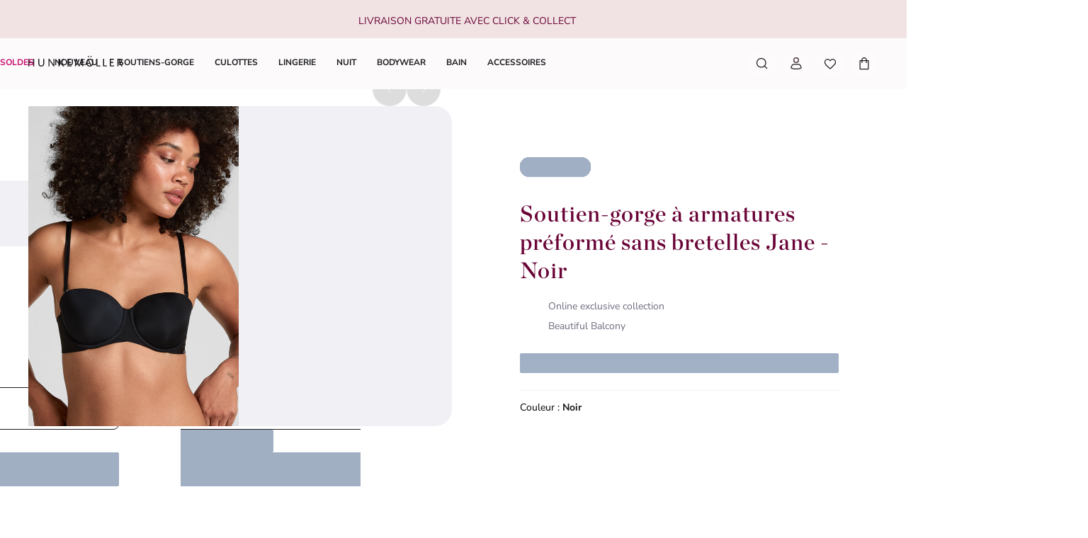

--- FILE ---
content_type: text/html; charset=utf-8
request_url: https://www.hunkemoller.ch/fr/soutien-gorge-a-armatures-preforme-sans-bretelles-jane-noir-196496.html
body_size: 93458
content:
<!doctype html><html lang="fr-CH" class="notranslate"><head><meta name="charset" content="utf-8"/><meta name="viewport" content="width=device-width, initial-scale=1.0, minimum-scale=1.0, maximum-scale=5.0"/><meta name="format-detection" content="telephone=no"/><meta name="google" content="notranslate"/><link data-react-helmet="true" rel="preload" href="/mobify/bundle/821/static/fonts/nunito-sans-latin-400-normal.woff2" as="font" type="font/woff2" crossorigin="anonymous"/><link data-react-helmet="true" rel="preload" href="/mobify/bundle/821/static/fonts/nunito-sans-latin-700-normal.woff2" as="font" type="font/woff2" crossorigin="anonymous"/><link data-react-helmet="true" rel="preload" href="/mobify/bundle/821/static/fonts/chronicle-display-semibold.woff2" as="font" type="font/woff2" crossorigin="anonymous"/><link data-react-helmet="true" href="/mobify/bundle/821/static/css/photoswipe.min.css" rel="stylesheet" media="print" fetchpriority="low" data-component="components"/><link data-react-helmet="true" rel="preconnect" href="https://eu-images.contentstack.com" crossorigin="anonymous"/><link data-react-helmet="true" rel="preconnect" href="https://www.youtube-nocookie.com" crossorigin="anonymous"/><link data-react-helmet="true" rel="preconnect" href="https://s7g10.scene7.com" crossorigin="anonymous"/><link data-react-helmet="true" href="/mobify/bundle/821/static/css/cookie-popup.min.css" rel="stylesheet" media="print" fetchpriority="low" data-component="components"/><link data-react-helmet="true" rel="preconnect" href="https://eu2-api.eng.bloomreach.com"/><link data-react-helmet="true" rel="shortcut icon" href="/favicon-48x48.png?bundle=821"/><link data-react-helmet="true" rel="icon" type="image/png" sizes="32x32" href="/favicon-32x32.png?bundle=821"/><link data-react-helmet="true" rel="icon" type="image/png" sizes="48x48" href="/favicon-48x48.png?bundle=821"/><link data-react-helmet="true" rel="apple-touch-icon" sizes="57x57" href="/apple-icon-57x57.png?bundle=821"/><link data-react-helmet="true" rel="manifest" href="/mobify/bundle/821/static/manifest.json"/><link data-react-helmet="true" rel="canonical" href="https://www.hunkemoller.ch/fr/soutien-gorge-a-armatures-preforme-sans-bretelles-jane-noir-196496.html"/><link data-react-helmet="true" rel="alternate" hrefLang="da-DK" href="https://www.hunkemoller.dk/formstoebt-stroploes-boejle-bh-jane-sort-196496.html"/><link data-react-helmet="true" rel="alternate" hrefLang="nl-BE" href="https://www.hunkemoller.be/nl/voorgevormde-strapless-beugel-bh-jane-zwart-196496.html"/><link data-react-helmet="true" rel="alternate" hrefLang="nl-NL" href="https://www.hunkemoller.nl/voorgevormde-strapless-beugel-bh-jane-zwart-196496.html"/><link data-react-helmet="true" rel="alternate" hrefLang="en-GB" href="https://www.hunkemoller.co.uk/jane-padded-underwired-strapless-bra-black-196496.html"/><link data-react-helmet="true" rel="alternate" hrefLang="fr-BE" href="https://www.hunkemoller.be/fr/soutien-gorge-a-armatures-preforme-sans-bretelles-jane-noir-196496.html"/><link data-react-helmet="true" rel="alternate" hrefLang="fr-FR" href="https://www.hunkemoller.fr/soutien-gorge-a-armatures-preforme-sans-bretelles-jane-noir-196496.html"/><link data-react-helmet="true" rel="alternate" hrefLang="fr-LU" href="https://www.hunkemoller.lu/soutien-gorge-a-armatures-preforme-sans-bretelles-jane-noir-196496.html"/><link data-react-helmet="true" rel="alternate" hrefLang="fr-CH" href="https://www.hunkemoller.ch/fr/soutien-gorge-a-armatures-preforme-sans-bretelles-jane-noir-196496.html"/><link data-react-helmet="true" rel="alternate" hrefLang="de-AT" href="https://www.hunkemoller.at/vorgeformter-traegerloser-buegel-bh-jane-schwarz-196496.html"/><link data-react-helmet="true" rel="alternate" hrefLang="de-DE" href="https://www.hunkemoller.de/vorgeformter-traegerloser-buegel-bh-jane-schwarz-196496.html"/><link data-react-helmet="true" rel="alternate" hrefLang="de-CH" href="https://www.hunkemoller.ch/de/vorgeformter-traegerloser-buegel-bh-jane-schwarz-196496.html"/><link data-react-helmet="true" rel="alternate" hrefLang="es-ES" href="https://www.hunkemoller.es/sujetador-de-aros-preformado-sin-tirantes-jane-negro-196496.html"/><link data-react-helmet="true" rel="alternate" hrefLang="sv-SE" href="https://www.hunkemoller.se/formpressad-axelbandslos-bygel-bh-jane-svart-196496.html"/><link data-react-helmet="true" rel="alternate" hrefLang="x-default" href="https://www.hunkemoller.com/global/jane-padded-strapless-underwired-bra-black-196496.html"/><link data-react-helmet="true" rel="alternate" hrefLang="no-NO" href="https://www.hunkemoller.no/vattert-bh-met-boyle-stroppelos-jane-svart-196496.html"/><link data-react-helmet="true" rel="alternate" hrefLang="en-US" href="https://www.hunkemoller.com/jane-padded-strapless-underwired-bra-black-196496.html"/><link data-react-helmet="true" rel="alternate" hrefLang="pl-PL" href="https://www.hunkemoller.pl/usztywniany-biustonosz-z-fiszbinami-jane-bez-rami%C4%85czek-czarny-196496.html"/><meta data-react-helmet="true" name="theme-color" content="white"/><meta data-react-helmet="true" name="apple-mobile-web-app-title" content="Hunkemöller | Lingerie, Swimwear, Nightwear &amp; more"/><meta data-react-helmet="true" name="description" content="Vous cherchez un joli soutien-gorge sans bretelles ? Nous vous avons! Ce soutien-gorge sans bretelles antidérapant a été conçu pour disparaître sous les hauts et les robes, ce qui fonctionne avec n&#x27;importe quelle tenue. Le matériau ultra-doux et lisse vous permet d&#x27;obtenir l&#x27;effet invisible. Il est si doux que vous remarquerez à peine qu&#x27;il est là ! Et grâce à son matériau en silicone à l&#x27;intérieur, il ne glissera pas et ne vous laissera jamais tomber !"/><meta data-react-helmet="true" name="robots" content="index, follow"/><meta data-react-helmet="true" property="og:url" content="https://www.hunkemoller.ch/fr/soutien-gorge-a-armatures-preforme-sans-bretelles-jane-noir-196496.html"/><meta data-react-helmet="true" property="og:site_name" content="https://www.hunkemoller.ch"/><meta data-react-helmet="true" property="og:title" content="Soutien-gorge à armatures préformé sans bretelles Jane"/><meta data-react-helmet="true" property="og:type" content="product"/><meta data-react-helmet="true" property="og:description" content="Vous cherchez un joli soutien-gorge sans bretelles ? Nous vous avons! Ce soutien-gorge sans bretelles antidérapant a été conçu pour disparaître sous les hauts et les robes, ce qui fonctionne avec n&#x27;importe quelle tenue. Le matériau ultra-doux et lisse vous permet d&#x27;obtenir l&#x27;effet invisible. Il est si doux que vous remarquerez à peine qu&#x27;il est là ! Et grâce à son matériau en silicone à l&#x27;intérieur, il ne glissera pas et ne vous laissera jamais tomber !"/><meta data-react-helmet="true" property="og:image" content="https://www.hunkemoller.ch/dw/image/v2/BCHL_PRD/on/demandware.static/-/Sites-hkm-master/default/dwe55af01c/images/large/196496_1.jpg"/><meta data-react-helmet="true" property="og:product:price:amount" content="56,00"/><meta data-react-helmet="true" property="og:product:price:currency" content="CHF"/><script data-react-helmet="true" defer="" fetchpriority="low" src="/mobify/bundle/821/static/optanon-wrapper.js" type="text/javascript"></script><script data-react-helmet="true">
                    (function(w,d,s,l,i){w[l]=w[l]||[];w[l].push({'gtm.start':
                    new Date().getTime(),event:'gtm.js'});var f=d.getElementsByTagName(s)[0],
                    j=d.createElement(s),dl=l!='dataLayer'?'&l='+l:'';j.async=true;j.src=
                    'https://data.hunkemoller.ch/gtm.js?id='+i+dl;f.parentNode.insertBefore(j,f);
                    })(window,document,'script','dataLayer','GTM-N627GFQ');
                </script><script data-react-helmet="true">
                        globalThis._tsConfig = {
                            yOffset: '', // offset from page bottom
                            variant: 'custom_reviews', // default, reviews, custom, custom_reviews
                            customElementId: 'trusted_shops-badge', // required for variants custom and custom_reviews
                            customCheckoutElementId: '', // required for variants custom and custom_reviews
                            trustcardDirection: '', // for custom variants: topRight, topLeft, bottomRight, bottomLeft
                            customBadgeWidth: '80', // for custom variants: 40 - 90 (in pixels)
                            customBadgeHeight: '40', // for custom variants: 40 - 90 (in pixels)
                            disableResponsive: 'true', // deactivate responsive behavior
                            disableTrustbadge: 'false', // deactivate trustbadge
                        }
                    </script><script data-react-helmet="true" data-testid="bloomreach-sdk-script">
                    if (!window.exponea) {
                        !function(e,n,t,i,r,o){function s(e){if("number"!=typeof e)return e;var n=new Date;return new Date(n.getTime()+1e3*e)}var a=4e3,c="xnpe_async_hide";function p(e){return e.reduce((function(e,n){return e[n]=function(){e._.push([n.toString(),arguments])},e}),{_:[]})}function m(e,n,t){var i=t.createElement(n);i.src=e;var r=t.getElementsByTagName(n)[0];return r.parentNode.insertBefore(i,r),i}function u(e){return"[object Date]"===Object.prototype.toString.call(e)}o.target=o.target||"https://api.exponea.com",o.file_path=o.file_path||o.target+"/js/exponea.min.js",r[n]=p(["anonymize","initialize","identify","getSegments","update","track","trackLink","trackEnhancedEcommerce","getHtml","showHtml","showBanner","showWebLayer","ping","getAbTest","loadDependency","getRecommendation","reloadWebLayers","_preInitialize","_initializeConfig"]),r[n].notifications=p(["isAvailable","isSubscribed","subscribe","unsubscribe"]),r[n].segments=p(["subscribe"]),r[n]["snippetVersion"]="v2.7.0",function(e,n,t){e[n]["_"+t]={},e[n]["_"+t].nowFn=Date.now,e[n]["_"+t].snippetStartTime=e[n]["_"+t].nowFn()}(r,n,"performance"),function(e,n,t,i,r,o){e[r]={sdk:e[i],sdkObjectName:i,skipExperiments:!!t.new_experiments,sign:t.token+"/"+(o.exec(n.cookie)||["","new"])[1],path:t.target}}(r,e,o,n,i,RegExp("__exponea_etc__"+"=([\w-]+)")),function(e,n,t){m(e.file_path,n,t)}(o,t,e),function(e,n,t,i,r,o,p){if(e.new_experiments){!0===e.new_experiments&&(e.new_experiments={});var l,f=e.new_experiments.hide_class||c,_=e.new_experiments.timeout||a,g=encodeURIComponent(o.location.href.split("#")[0]);e.cookies&&e.cookies.expires&&("number"==typeof e.cookies.expires||u(e.cookies.expires)?l=s(e.cookies.expires):e.cookies.expires.tracking&&("number"==typeof e.cookies.expires.tracking||u(e.cookies.expires.tracking))&&(l=s(e.cookies.expires.tracking))),l&&l<new Date&&(l=void 0);var d=e.target+"/webxp/"+n+"/"+o[t].sign+"/modifications.min.js?http-referer="+g+"&timeout="+_+"ms"+(l?"&cookie-expires="+Math.floor(l.getTime()/1e3):"");"sync"===e.new_experiments.mode&&o.localStorage.getItem("__exponea__sync_modifications__")?function(e,n,t,i,r){t[r][n]="<"+n+' src="'+e+'"></'+n+">",i.writeln(t[r][n]),i.writeln("<"+n+">!"+r+".init && document.writeln("+r+"."+n+'.replace("/'+n+'/", "/'+n+'-async/").replace("><", " async><"))</'+n+">")}(d,n,o,p,t):function(e,n,t,i,r,o,s,a){o.documentElement.classList.add(e);var c=m(t,i,o);function p(){r[a].init||m(t.replace("/"+i+"/","/"+i+"-async/"),i,o)}function u(){o.documentElement.classList.remove(e)}c.onload=p,c.onerror=p,r.setTimeout(u,n),r[s]._revealPage=u}(f,_,d,n,o,p,r,t)}}(o,t,i,0,n,r,e),function(e,n,t){var i;e[n]._initializeConfig(t),(null===(i=t.experimental)||void 0===i?void 0:i.non_personalized_weblayers)&&e[n]._preInitialize(t),e[n].start=function(i){i&&Object.keys(i).forEach((function(e){return t[e]=i[e]})),e[n].initialize(t)}}(r,n,o)}(document,"exponea","script","webxpClient",window,{
                            target: "https://eu2-api.eng.bloomreach.com",
                            token: "822c4ae8-d96c-11ef-b66c-469fe4cae743",
                            experimental: {
                                non_personalized_weblayers: true
                            },
                            new_experiments: { mode: "sync" },
                            track: {
                                google_analytics: false,
                            },
                            service_worker_path: "/worker.js"
                        });
                    }
                </script><script data-react-helmet="true" async="" defer="" type="text/javascript" src="https://s7g10.scene7.com/s7viewers/html5/js/VideoViewer.js"></script><style data-react-helmet="true">.xnpe_async_hide{opacity:0 !important}</style><title data-react-helmet="true">Soutien-gorge à armatures préformé sans bretelles Jane - Bandeaux - Hunkemöller</title></head><body translate="no" data-noibu-id="pdp_template" data-page-type="pdp_template"><div class="react-target"><style data-emotion="css-global r38kaw">:host,:root,[data-theme]{--chakra-ring-inset:var(--chakra-empty,/*!*/ /*!*/);--chakra-ring-offset-width:0px;--chakra-ring-offset-color:#fff;--chakra-ring-color:rgba(66, 153, 225, 0.6);--chakra-ring-offset-shadow:0 0 #0000;--chakra-ring-shadow:0 0 #0000;--chakra-space-x-reverse:0;--chakra-space-y-reverse:0;--chakra-colors-transparent:transparent;--chakra-colors-current:currentColor;--chakra-colors-black:#000000;--chakra-colors-white:#FFFFFF;--chakra-colors-whiteAlpha-50:rgba(255, 255, 255, 0.04);--chakra-colors-whiteAlpha-100:rgba(255, 255, 255, 0.06);--chakra-colors-whiteAlpha-200:rgba(255, 255, 255, 0.08);--chakra-colors-whiteAlpha-300:rgba(255, 255, 255, 0.16);--chakra-colors-whiteAlpha-400:rgba(255, 255, 255, 0.24);--chakra-colors-whiteAlpha-500:rgba(255, 255, 255, 0.36);--chakra-colors-whiteAlpha-600:rgba(255, 255, 255, 0.48);--chakra-colors-whiteAlpha-700:rgba(255, 255, 255, 0.64);--chakra-colors-whiteAlpha-800:rgba(255, 255, 255, 0.80);--chakra-colors-whiteAlpha-900:rgba(255, 255, 255, 0.92);--chakra-colors-blackAlpha-50:rgba(0, 0, 0, 0.04);--chakra-colors-blackAlpha-100:rgba(0, 0, 0, 0.06);--chakra-colors-blackAlpha-200:rgba(0, 0, 0, 0.08);--chakra-colors-blackAlpha-300:rgba(0, 0, 0, 0.16);--chakra-colors-blackAlpha-400:rgba(0, 0, 0, 0.24);--chakra-colors-blackAlpha-500:rgba(0, 0, 0, 0.36);--chakra-colors-blackAlpha-600:rgba(0, 0, 0, 0.48);--chakra-colors-blackAlpha-700:rgba(0, 0, 0, 0.64);--chakra-colors-blackAlpha-800:rgba(0, 0, 0, 0.80);--chakra-colors-blackAlpha-900:rgba(0, 0, 0, 0.92);--chakra-colors-gray-50:#F7FAFC;--chakra-colors-gray-100:#EDF2F7;--chakra-colors-gray-200:#E2E8F0;--chakra-colors-gray-300:#CBD5E0;--chakra-colors-gray-400:#A0AEC0;--chakra-colors-gray-500:#718096;--chakra-colors-gray-600:#4A5568;--chakra-colors-gray-700:#2D3748;--chakra-colors-gray-800:#1A202C;--chakra-colors-gray-900:#171923;--chakra-colors-red-50:#FFF5F5;--chakra-colors-red-100:#FED7D7;--chakra-colors-red-200:#FEB2B2;--chakra-colors-red-300:#FC8181;--chakra-colors-red-400:#F56565;--chakra-colors-red-500:#E53E3E;--chakra-colors-red-600:#C53030;--chakra-colors-red-700:#9B2C2C;--chakra-colors-red-800:#822727;--chakra-colors-red-900:#63171B;--chakra-colors-orange-50:#FFFAF0;--chakra-colors-orange-100:#FEEBC8;--chakra-colors-orange-200:#FBD38D;--chakra-colors-orange-300:#F6AD55;--chakra-colors-orange-400:#ED8936;--chakra-colors-orange-500:#DD6B20;--chakra-colors-orange-600:#C05621;--chakra-colors-orange-700:#9C4221;--chakra-colors-orange-800:#7B341E;--chakra-colors-orange-900:#652B19;--chakra-colors-yellow-50:#FFFFF0;--chakra-colors-yellow-100:#FEFCBF;--chakra-colors-yellow-200:#FAF089;--chakra-colors-yellow-300:#F6E05E;--chakra-colors-yellow-400:#ECC94B;--chakra-colors-yellow-500:#D69E2E;--chakra-colors-yellow-600:#B7791F;--chakra-colors-yellow-700:#975A16;--chakra-colors-yellow-800:#744210;--chakra-colors-yellow-900:#5F370E;--chakra-colors-green-50:#F0FFF4;--chakra-colors-green-100:#C6F6D5;--chakra-colors-green-200:#9AE6B4;--chakra-colors-green-300:#68D391;--chakra-colors-green-400:#48BB78;--chakra-colors-green-500:#38A169;--chakra-colors-green-600:#2F855A;--chakra-colors-green-700:#276749;--chakra-colors-green-800:#22543D;--chakra-colors-green-900:#1C4532;--chakra-colors-teal-50:#E6FFFA;--chakra-colors-teal-100:#B2F5EA;--chakra-colors-teal-200:#81E6D9;--chakra-colors-teal-300:#4FD1C5;--chakra-colors-teal-400:#38B2AC;--chakra-colors-teal-500:#319795;--chakra-colors-teal-600:#2C7A7B;--chakra-colors-teal-700:#285E61;--chakra-colors-teal-800:#234E52;--chakra-colors-teal-900:#1D4044;--chakra-colors-blue-50:#ebf8ff;--chakra-colors-blue-100:#bee3f8;--chakra-colors-blue-200:#90cdf4;--chakra-colors-blue-300:#63b3ed;--chakra-colors-blue-400:#4299e1;--chakra-colors-blue-500:#3182ce;--chakra-colors-blue-600:#2b6cb0;--chakra-colors-blue-700:#2c5282;--chakra-colors-blue-800:#2a4365;--chakra-colors-blue-900:#1A365D;--chakra-colors-cyan-50:#EDFDFD;--chakra-colors-cyan-100:#C4F1F9;--chakra-colors-cyan-200:#9DECF9;--chakra-colors-cyan-300:#76E4F7;--chakra-colors-cyan-400:#0BC5EA;--chakra-colors-cyan-500:#00B5D8;--chakra-colors-cyan-600:#00A3C4;--chakra-colors-cyan-700:#0987A0;--chakra-colors-cyan-800:#086F83;--chakra-colors-cyan-900:#065666;--chakra-colors-purple-50:#FAF5FF;--chakra-colors-purple-100:#E9D8FD;--chakra-colors-purple-200:#D6BCFA;--chakra-colors-purple-300:#B794F4;--chakra-colors-purple-400:#9F7AEA;--chakra-colors-purple-500:#805AD5;--chakra-colors-purple-600:#6B46C1;--chakra-colors-purple-700:#553C9A;--chakra-colors-purple-800:#44337A;--chakra-colors-purple-900:#322659;--chakra-colors-pink-50:#FFF5F7;--chakra-colors-pink-100:#FED7E2;--chakra-colors-pink-200:#FBB6CE;--chakra-colors-pink-300:#F687B3;--chakra-colors-pink-400:#ED64A6;--chakra-colors-pink-500:#D53F8C;--chakra-colors-pink-600:#B83280;--chakra-colors-pink-700:#97266D;--chakra-colors-pink-800:#702459;--chakra-colors-pink-900:#521B41;--chakra-colors-linkedin-50:#E8F4F9;--chakra-colors-linkedin-100:#CFEDFB;--chakra-colors-linkedin-200:#9BDAF3;--chakra-colors-linkedin-300:#68C7EC;--chakra-colors-linkedin-400:#34B3E4;--chakra-colors-linkedin-500:#00A0DC;--chakra-colors-linkedin-600:#008CC9;--chakra-colors-linkedin-700:#0077B5;--chakra-colors-linkedin-800:#005E93;--chakra-colors-linkedin-900:#004471;--chakra-colors-facebook-50:#E8F4F9;--chakra-colors-facebook-100:#D9DEE9;--chakra-colors-facebook-200:#B7C2DA;--chakra-colors-facebook-300:#6482C0;--chakra-colors-facebook-400:#4267B2;--chakra-colors-facebook-500:#385898;--chakra-colors-facebook-600:#314E89;--chakra-colors-facebook-700:#29487D;--chakra-colors-facebook-800:#223B67;--chakra-colors-facebook-900:#1E355B;--chakra-colors-messenger-50:#D0E6FF;--chakra-colors-messenger-100:#B9DAFF;--chakra-colors-messenger-200:#A2CDFF;--chakra-colors-messenger-300:#7AB8FF;--chakra-colors-messenger-400:#2E90FF;--chakra-colors-messenger-500:#0078FF;--chakra-colors-messenger-600:#0063D1;--chakra-colors-messenger-700:#0052AC;--chakra-colors-messenger-800:#003C7E;--chakra-colors-messenger-900:#002C5C;--chakra-colors-whatsapp-50:#dffeec;--chakra-colors-whatsapp-100:#b9f5d0;--chakra-colors-whatsapp-200:#90edb3;--chakra-colors-whatsapp-300:#65e495;--chakra-colors-whatsapp-400:#3cdd78;--chakra-colors-whatsapp-500:#22c35e;--chakra-colors-whatsapp-600:#179848;--chakra-colors-whatsapp-700:#0c6c33;--chakra-colors-whatsapp-800:#01421c;--chakra-colors-whatsapp-900:#001803;--chakra-colors-twitter-50:#E5F4FD;--chakra-colors-twitter-100:#C8E9FB;--chakra-colors-twitter-200:#A8DCFA;--chakra-colors-twitter-300:#83CDF7;--chakra-colors-twitter-400:#57BBF5;--chakra-colors-twitter-500:#1DA1F2;--chakra-colors-twitter-600:#1A94DA;--chakra-colors-twitter-700:#1681BF;--chakra-colors-twitter-800:#136B9E;--chakra-colors-twitter-900:#0D4D71;--chakra-colors-telegram-50:#E3F2F9;--chakra-colors-telegram-100:#C5E4F3;--chakra-colors-telegram-200:#A2D4EC;--chakra-colors-telegram-300:#7AC1E4;--chakra-colors-telegram-400:#47A9DA;--chakra-colors-telegram-500:#0088CC;--chakra-colors-telegram-600:#007AB8;--chakra-colors-telegram-700:#006BA1;--chakra-colors-telegram-800:#005885;--chakra-colors-telegram-900:#003F5E;--chakra-colors-brand-primary0:#FDE6F5;--chakra-colors-brand-primary1:#FDCDED;--chakra-colors-brand-primary2:#A4105B;--chakra-colors-brand-primary3:#6A0437;--chakra-colors-brand-secondary0:#F1E2E3;--chakra-colors-brand-secondary1:#633843;--chakra-colors-brand-secondary2:#351C22;--chakra-colors-system-neutral0:#FFFFFF;--chakra-colors-system-neutral1:#DCDCE5;--chakra-colors-system-neutral2:#6E6E80;--chakra-colors-system-neutral3:#1C1C1F;--chakra-colors-system-whiteAlpha0:rgb(255 255 255 / 0.90);--chakra-colors-system-blackAlpha0:rgb(28 28 31 / 0.90);--chakra-colors-background-primary:#FCFAFB;--chakra-colors-background-secondary:#F1E2E3;--chakra-colors-background-tertiary:#F0F0F5;--chakra-colors-background-subtle:#DCDCE5;--chakra-colors-background-accent:#351C22;--chakra-colors-background-highlight:#363642;--chakra-colors-background-error:#FFF0F3;--chakra-colors-background-success:#DEFCED;--chakra-colors-background-warning:#FDF7DD;--chakra-colors-background-active:rgb(255 255 255 / 0.15);--chakra-colors-background-disabled:rgb(28 28 31 / 0.15);--chakra-colors-background-white:#FFFFFF;--chakra-colors-background-transparent:rgb(255 255 255 / 0);--chakra-colors-background-component:#F7F7FA;--chakra-colors-background-overlay:rgb(28 28 31 / 0.30);--chakra-colors-background-spinner:rgb(255 255 255 / 0.60);--chakra-colors-background-pswp:#27272E;--chakra-colors-background-badge:#6A0437;--chakra-colors-background-paginationMobile:rgb(255 255 255 / 0.30);--chakra-colors-background-paginationDesktop:rgb(255 255 255 / 0.60);--chakra-colors-background-brand:#6A0437;--chakra-colors-text-primary:#1C1C1F;--chakra-colors-text-secondary:#6E6E80;--chakra-colors-text-tertiary:#363642;--chakra-colors-text-subtle:#B4B4C2;--chakra-colors-text-accent:#E41E8A;--chakra-colors-text-highlight:#C70F6F;--chakra-colors-text-solid:#FCE1E7;--chakra-colors-text-heading:#6A0437;--chakra-colors-text-brand:#A4105B;--chakra-colors-text-error:#C92C4B;--chakra-colors-text-errorDark:#601020;--chakra-colors-text-success:#06895E;--chakra-colors-text-successDark:#064231;--chakra-colors-text-warning:#9D7007;--chakra-colors-text-warningDark:#4B3007;--chakra-colors-text-white:#FFFFFF;--chakra-colors-text-active:#F9C4CF;--chakra-colors-text-blush:#351C22;--chakra-colors-border-primary:#1C1C1F;--chakra-colors-border-secondary:#F7F7FA;--chakra-colors-border-tertiary:#F0F0F5;--chakra-colors-border-subtle:#DCDCE5;--chakra-colors-border-accent:#351C22;--chakra-colors-border-highlight:#C70F6F;--chakra-colors-border-error:#FBC5D0;--chakra-colors-border-error0:#C92C4B;--chakra-colors-border-success:#96EECB;--chakra-colors-border-warning:#EDD278;--chakra-colors-border-active:rgb(255 255 255 / 0.15);--chakra-colors-border-disabled:rgb(255 255 255 / 0.60);--chakra-colors-border-white:#FFFFFF;--chakra-colors-border-blush:#F1E2E3;--chakra-colors-border-red:#6A0437;--chakra-colors-border-pink:#FDA4DD;--chakra-colors-border-image:rgb(255 255 255 / 0.30);--chakra-colors-border-hover:#E1C0C2;--chakra-colors-border-focus:#633843;--chakra-colors-border-brandSecondary:#351C22;--chakra-colors-loyalty-levelRed:#F27E8C;--chakra-colors-loyalty-levelPink:#FB74B4;--chakra-colors-loyalty-levelPurple:#ED91E8;--chakra-colors-component-fill:#FDE6F5;--chakra-colors-component-before:#FDF0F3;--chakra-colors-component-checked:#FAD3DB;--chakra-colors-component-hover:#A4105B;--chakra-colors-component-active:#151517;--chakra-colors-component-image:#8D8D9E;--chakra-colors-component-yotpo:#FCE1E7;--chakra-colors-component-spinner:#351C22;--chakra-colors-component-overlay:rgb(28 28 31 / 0.60);--chakra-colors-component-icon0:#6A0437;--chakra-colors-component-icon:#351C22;--chakra-colors-component-iconHover:#633843;--chakra-colors-gradients-light0:rgb(255 255 255 / 0);--chakra-colors-gradients-light1:#FFFFFF;--chakra-colors-gradients-lightRadial0:#F7F7FA;--chakra-colors-gradients-lightRadial1:#DCDCE5;--chakra-colors-gradients-lightPink0:#A4105B;--chakra-colors-gradients-lightPink1:#6A0437;--chakra-colors-gradients-dark0:rgb(28 28 31 / 0);--chakra-colors-gradients-dark1:#1C1C1F;--chakra-colors-gradients-darkRadial0:#363642;--chakra-colors-gradients-darkRadial1:#1C1C1F;--chakra-colors-gradients-darkPink0:#F9C4CF;--chakra-colors-gradients-darkPink1:#DEA3B0;--chakra-colors-plugin-red:#C92C4B;--chakra-colors-plugin-green:#06895E;--chakra-colors-plugin-blue:#2563EB;--chakra-colors-plugin-white:#FFFFFF;--chakra-colors-plugin-maroon:#6A0437;--chakra-borders-none:0;--chakra-borders-1px:1px solid;--chakra-borders-2px:2px solid;--chakra-borders-4px:4px solid;--chakra-borders-8px:8px solid;--chakra-fonts-heading:'Chronicle Display Semibold',Adjusted Georgia Fallback,sans-serif;--chakra-fonts-body:'Nunito Sans',Adjusted Arial Fallback,sans-serif;--chakra-fonts-mono:SFMono-Regular,Menlo,Monaco,Consolas,"Liberation Mono","Courier New",monospace;--chakra-fonts-brandHeading:'Chronicle Display Semibold',Adjusted Georgia Fallback,serif;--chakra-fontSizes-3xs:0.45rem;--chakra-fontSizes-2xs:0.625rem;--chakra-fontSizes-xs:0.75rem;--chakra-fontSizes-sm:0.875rem;--chakra-fontSizes-md:1rem;--chakra-fontSizes-lg:1.125rem;--chakra-fontSizes-xl:1.25rem;--chakra-fontSizes-2xl:1.5rem;--chakra-fontSizes-3xl:1.75rem;--chakra-fontSizes-4xl:2rem;--chakra-fontSizes-5xl:2.25rem;--chakra-fontSizes-6xl:2.5rem;--chakra-fontSizes-7xl:4.5rem;--chakra-fontSizes-8xl:6rem;--chakra-fontSizes-9xl:8rem;--chakra-fontWeights-hairline:100;--chakra-fontWeights-thin:200;--chakra-fontWeights-light:300;--chakra-fontWeights-normal:400;--chakra-fontWeights-medium:500;--chakra-fontWeights-semibold:700;--chakra-fontWeights-bold:600;--chakra-fontWeights-extrabold:800;--chakra-fontWeights-black:900;--chakra-gradients-gradientWhiteL:linear-gradient(90deg, var(--chakra-colors-gradients-light0) 0%, var(--chakra-colors-gradients-light1) 100%);--chakra-gradients-gradientWhiteR:linear-gradient(270deg, var(--chakra-colors-gradients-light0) 0%, var(--chakra-colors-gradients-light1) 100%);--chakra-gradients-gradientWhiteRadial:radial-gradient(100% 419.75% at 0% 0%, var(--chakra-colors-gradients-lightRadial0) 0%, var(--chakra-colors-gradients-lightRadial1) 100%);--chakra-gradients-gradientPink:linear-gradient(122.66deg, var(--chakra-colors-gradients-lightPink0) 0%, var(--chakra-colors-gradients-lightPink1) 63.92%);--chakra-gradients-dark-gradientDarkL:linear-gradient(90deg, var(--chakra-colors-gradients-dark0) 0%, var(--chakra-colors-gradients-dark1) 100%);--chakra-gradients-dark-gradientDarkR:linear-gradient(270deg, var(--chakra-colors-gradients-dark0) 0%, var(--chakra-colors-gradients-dark1) 100%);--chakra-gradients-dark-gradientDarkRadial:radial-gradient(100% 166.67% at 0% 0%, var(--chakra-colors-gradients-darkRadial0) 0%, var(--chakra-colors-gradients-darkRadial1) 100%);--chakra-gradients-dark-gradientPink:linear-gradient(122.66deg, var(--chakra-colors-gradients-darkPink0) 0%, var(--chakra-colors-gradients-darkPink1) 63.92%);--chakra-letterSpacings-tighter:-0.05em;--chakra-letterSpacings-tight:-0.025em;--chakra-letterSpacings-normal:0;--chakra-letterSpacings-wide:0.025em;--chakra-letterSpacings-wider:0.05em;--chakra-letterSpacings-widest:0.1em;--chakra-lineHeights-3:0.75rem;--chakra-lineHeights-4:1rem;--chakra-lineHeights-5:1.25rem;--chakra-lineHeights-6:1.5rem;--chakra-lineHeights-7:1.75rem;--chakra-lineHeights-8:2rem;--chakra-lineHeights-9:2.25rem;--chakra-lineHeights-10:2.5rem;--chakra-lineHeights-normal:normal;--chakra-lineHeights-none:1;--chakra-lineHeights-shorter:1.25;--chakra-lineHeights-short:1.375;--chakra-lineHeights-base:1.5;--chakra-lineHeights-tall:1.625;--chakra-lineHeights-taller:2;--chakra-lineHeights-lg1:3rem;--chakra-lineHeights-lg2:3.25rem;--chakra-radii-none:0;--chakra-radii-sm:0.75rem;--chakra-radii-base:0.25rem;--chakra-radii-md:1.5rem;--chakra-radii-lg:2rem;--chakra-radii-xl:3rem;--chakra-radii-2xl:4rem;--chakra-radii-3xl:1.5rem;--chakra-radii-full:9999px;--chakra-radii-2xs:0.25rem;--chakra-radii-xs:0.5rem;--chakra-radii-2sm:1rem;--chakra-radii-half:50%;--chakra-space-1:1px;--chakra-space-2:0.125rem;--chakra-space-3:0.75rem;--chakra-space-4:0.25rem;--chakra-space-5:1.25rem;--chakra-space-6:1.5rem;--chakra-space-7:1.75rem;--chakra-space-8:0.5rem;--chakra-space-9:2.25rem;--chakra-space-10:2.5rem;--chakra-space-12:0.75rem;--chakra-space-14:3.5rem;--chakra-space-16:1rem;--chakra-space-20:1.25rem;--chakra-space-24:1.5rem;--chakra-space-28:7rem;--chakra-space-32:2rem;--chakra-space-36:9rem;--chakra-space-40:2.5rem;--chakra-space-44:11rem;--chakra-space-48:3rem;--chakra-space-52:13rem;--chakra-space-56:3.5rem;--chakra-space-60:15rem;--chakra-space-64:4rem;--chakra-space-72:18rem;--chakra-space-80:5rem;--chakra-space-96:6rem;--chakra-space-120:7.5rem;--chakra-space-px:1px;--chakra-space-0-5:0.125rem;--chakra-space-1-5:0.375rem;--chakra-space-2-5:0.625rem;--chakra-space-3-5:0.875rem;--chakra-shadows-xs:0 0 0 1px rgba(0, 0, 0, 0.05);--chakra-shadows-sm:0 0.25rem 0.75rem 0 rgba(76, 76, 91, 0.10);--chakra-shadows-base:0 1px 3px 0 rgba(0, 0, 0, 0.1),0 1px 2px 0 rgba(0, 0, 0, 0.06);--chakra-shadows-md:0 0.5rem 1rem 0 rgba(76, 76, 91, 0.16);--chakra-shadows-lg:0 0.75rem 1.5rem 0 rgba(76, 76, 91, 0.16);--chakra-shadows-xl:0 1rem 2rem 0 rgba(76, 76, 91, 0.20);--chakra-shadows-2xl:0 25px 50px -12px rgba(0, 0, 0, 0.25);--chakra-shadows-outline:0 0 0 3px rgba(66, 153, 225, 0.6);--chakra-shadows-inner:inset 0 2px 4px 0 rgba(0,0,0,0.06);--chakra-shadows-none:none;--chakra-shadows-dark-lg:rgba(0, 0, 0, 0.1) 0px 0px 0px 1px,rgba(0, 0, 0, 0.2) 0px 5px 10px,rgba(0, 0, 0, 0.4) 0px 15px 40px;--chakra-sizes-1:1px;--chakra-sizes-2:0.125rem;--chakra-sizes-3:0.75rem;--chakra-sizes-4:0.25rem;--chakra-sizes-5:1.25rem;--chakra-sizes-6:1.5rem;--chakra-sizes-7:1.75rem;--chakra-sizes-8:0.5rem;--chakra-sizes-9:2.25rem;--chakra-sizes-10:2.5rem;--chakra-sizes-12:0.75rem;--chakra-sizes-14:3.5rem;--chakra-sizes-16:1rem;--chakra-sizes-20:1.25rem;--chakra-sizes-24:1.5rem;--chakra-sizes-28:7rem;--chakra-sizes-32:2rem;--chakra-sizes-36:9rem;--chakra-sizes-40:2.5rem;--chakra-sizes-44:11rem;--chakra-sizes-48:3rem;--chakra-sizes-52:13rem;--chakra-sizes-56:3.5rem;--chakra-sizes-60:15rem;--chakra-sizes-64:4rem;--chakra-sizes-72:18rem;--chakra-sizes-80:5rem;--chakra-sizes-96:6rem;--chakra-sizes-120:7.5rem;--chakra-sizes-px:1px;--chakra-sizes-0-5:0.125rem;--chakra-sizes-1-5:0.375rem;--chakra-sizes-2-5:0.625rem;--chakra-sizes-3-5:0.875rem;--chakra-sizes-max:max-content;--chakra-sizes-min:min-content;--chakra-sizes-full:100%;--chakra-sizes-3xs:14rem;--chakra-sizes-2xs:16rem;--chakra-sizes-xs:20rem;--chakra-sizes-sm:24rem;--chakra-sizes-md:28rem;--chakra-sizes-lg:32rem;--chakra-sizes-xl:36rem;--chakra-sizes-2xl:42rem;--chakra-sizes-3xl:48rem;--chakra-sizes-4xl:56rem;--chakra-sizes-5xl:64rem;--chakra-sizes-6xl:72rem;--chakra-sizes-7xl:80rem;--chakra-sizes-8xl:90rem;--chakra-sizes-prose:60ch;--chakra-sizes-container-sm:640px;--chakra-sizes-container-md:768px;--chakra-sizes-container-lg:1024px;--chakra-sizes-container-xl:1200px;--chakra-sizes-container-xxl:1440px;--chakra-sizes-container-xxxl:1560px;--chakra-sizes-container-xxxxl:1680px;--chakra-sizes-container-5xl:1848px;--chakra-sizes-container-hd:1920px;--chakra-zIndices-hide:-1;--chakra-zIndices-auto:auto;--chakra-zIndices-base:0;--chakra-zIndices-docked:10;--chakra-zIndices-dropdown:1000;--chakra-zIndices-sticky:1100;--chakra-zIndices-banner:1200;--chakra-zIndices-overlay:1300;--chakra-zIndices-modal:1400;--chakra-zIndices-popover:1500;--chakra-zIndices-skipLink:1600;--chakra-zIndices-toast:1700;--chakra-zIndices-tooltip:1800;--chakra-zIndices-pswpRoot:100000;--chakra-transition-property-common:background-color,border-color,color,fill,stroke,opacity,box-shadow,transform;--chakra-transition-property-colors:background-color,border-color,color,fill,stroke;--chakra-transition-property-dimensions:width,height;--chakra-transition-property-position:left,right,top,bottom;--chakra-transition-property-background:background-color,background-image,background-position;--chakra-transition-easing-ease-in:cubic-bezier(0.4, 0, 1, 1);--chakra-transition-easing-ease-out:cubic-bezier(0, 0, 0.2, 1);--chakra-transition-easing-ease-in-out:cubic-bezier(0.4, 0, 0.2, 1);--chakra-transition-duration-ultra-fast:50ms;--chakra-transition-duration-faster:100ms;--chakra-transition-duration-fast:150ms;--chakra-transition-duration-normal:200ms;--chakra-transition-duration-slow:300ms;--chakra-transition-duration-slower:400ms;--chakra-transition-duration-ultra-slow:500ms;--chakra-blur-none:0;--chakra-blur-sm:4px;--chakra-blur-base:8px;--chakra-blur-md:12px;--chakra-blur-lg:16px;--chakra-blur-xl:24px;--chakra-blur-2xl:40px;--chakra-blur-3xl:64px;--chakra-breakpoints-base:0;--chakra-breakpoints-sm:600px;--chakra-breakpoints-md:1024px;--chakra-breakpoints-lg:1280px;--chakra-breakpoints-xl:1632px;--chakra-breakpoints-2xl:1920px;--chakra-breakpoints-xs:375px;--chakra-breakpoints-s:768px;--chakra-breakpoints-l:1440px;}.chakra-ui-light :host:not([data-theme]),.chakra-ui-light :root:not([data-theme]),.chakra-ui-light [data-theme]:not([data-theme]),[data-theme=light] :host:not([data-theme]),[data-theme=light] :root:not([data-theme]),[data-theme=light] [data-theme]:not([data-theme]),:host[data-theme=light],:root[data-theme=light],[data-theme][data-theme=light]{--chakra-colors-chakra-body-text:var(--chakra-colors-text-tertiary);--chakra-colors-chakra-body-bg:var(--chakra-colors-background-primary);--chakra-colors-chakra-border-color:var(--chakra-colors-border-subtle);--chakra-colors-chakra-inverse-text:var(--chakra-colors-text-white);--chakra-colors-chakra-subtle-bg:var(--chakra-colors-background-subtle);--chakra-colors-chakra-subtle-text:var(--chakra-colors-text-subtle);--chakra-colors-chakra-placeholder-color:var(--chakra-colors-text-secondary);}.chakra-ui-dark :host:not([data-theme]),.chakra-ui-dark :root:not([data-theme]),.chakra-ui-dark [data-theme]:not([data-theme]),[data-theme=dark] :host:not([data-theme]),[data-theme=dark] :root:not([data-theme]),[data-theme=dark] [data-theme]:not([data-theme]),:host[data-theme=dark],:root[data-theme=dark],[data-theme][data-theme=dark]{--chakra-colors-chakra-body-text:var(--chakra-colors-gray-100);--chakra-colors-chakra-body-bg:var(--chakra-colors-gray-700);--chakra-colors-chakra-border-color:var(--chakra-colors-whiteAlpha-300);--chakra-colors-chakra-inverse-text:var(--chakra-colors-gray-800);--chakra-colors-chakra-subtle-bg:var(--chakra-colors-gray-600);--chakra-colors-chakra-subtle-text:var(--chakra-colors-gray-400);--chakra-colors-chakra-placeholder-color:var(--chakra-colors-whiteAlpha-400);}</style><style data-emotion="css-global fubdgu">html{line-height:1.5;-webkit-text-size-adjust:100%;font-family:system-ui,sans-serif;-webkit-font-smoothing:antialiased;text-rendering:optimizeLegibility;-moz-osx-font-smoothing:grayscale;touch-action:manipulation;}body{position:relative;min-height:100%;margin:0;font-feature-settings:"kern";}:where(*, *::before, *::after){border-width:0;border-style:solid;box-sizing:border-box;word-wrap:break-word;}main{display:block;}hr{border-top-width:1px;box-sizing:content-box;height:0;overflow:visible;}:where(pre, code, kbd,samp){font-family:SFMono-Regular,Menlo,Monaco,Consolas,monospace;font-size:1em;}a{background-color:transparent;color:inherit;-webkit-text-decoration:inherit;text-decoration:inherit;}abbr[title]{border-bottom:none;-webkit-text-decoration:underline;text-decoration:underline;-webkit-text-decoration:underline dotted;-webkit-text-decoration:underline dotted;text-decoration:underline dotted;}:where(b, strong){font-weight:bold;}small{font-size:80%;}:where(sub,sup){font-size:75%;line-height:0;position:relative;vertical-align:baseline;}sub{bottom:-0.25em;}sup{top:-0.5em;}img{border-style:none;}:where(button, input, optgroup, select, textarea){font-family:inherit;font-size:100%;line-height:1.15;margin:0;}:where(button, input){overflow:visible;}:where(button, select){text-transform:none;}:where(
          button::-moz-focus-inner,
          [type="button"]::-moz-focus-inner,
          [type="reset"]::-moz-focus-inner,
          [type="submit"]::-moz-focus-inner
        ){border-style:none;padding:0;}fieldset{padding:0.35em 0.75em 0.625em;}legend{box-sizing:border-box;color:inherit;display:table;max-width:100%;padding:0;white-space:normal;}progress{vertical-align:baseline;}textarea{overflow:auto;}:where([type="checkbox"], [type="radio"]){box-sizing:border-box;padding:0;}input[type="number"]::-webkit-inner-spin-button,input[type="number"]::-webkit-outer-spin-button{-webkit-appearance:none!important;}input[type="number"]{-moz-appearance:textfield;}input[type="search"]{-webkit-appearance:textfield;outline-offset:-2px;}input[type="search"]::-webkit-search-decoration{-webkit-appearance:none!important;}::-webkit-file-upload-button{-webkit-appearance:button;font:inherit;}details{display:block;}summary{display:-webkit-box;display:-webkit-list-item;display:-ms-list-itembox;display:list-item;}template{display:none;}[hidden]{display:none!important;}:where(
          blockquote,
          dl,
          dd,
          h1,
          h2,
          h3,
          h4,
          h5,
          h6,
          hr,
          figure,
          p,
          pre
        ){margin:0;}button{background:transparent;padding:0;}fieldset{margin:0;padding:0;}:where(ol, ul){margin:0;padding:0;}textarea{resize:vertical;}:where(button, [role="button"]){cursor:pointer;}button::-moz-focus-inner{border:0!important;}table{border-collapse:collapse;}:where(h1, h2, h3, h4, h5, h6){font-size:inherit;font-weight:inherit;}:where(button, input, optgroup, select, textarea){padding:0;line-height:inherit;color:inherit;}:where(img, svg, video, canvas, audio, iframe, embed, object){display:block;}:where(img, video){max-width:100%;height:auto;}[data-js-focus-visible] :focus:not([data-focus-visible-added]):not(
          [data-focus-visible-disabled]
        ){outline:none;box-shadow:none;}select::-ms-expand{display:none;}:root,:host{--chakra-vh:100vh;}@supports (height: -webkit-fill-available){:root,:host{--chakra-vh:-webkit-fill-available;}}@supports (height: -moz-fill-available){:root,:host{--chakra-vh:-moz-fill-available;}}@supports (height: 100dvh){:root,:host{--chakra-vh:100dvh;}}</style><style data-emotion="css-global 1nnq8ma">body{font-family:var(--chakra-fonts-body);color:var(--chakra-colors-chakra-body-text);background:var(--chakra-colors-chakra-body-bg);transition-property:background-color;transition-duration:var(--chakra-transition-duration-normal);line-height:var(--chakra-lineHeights-base);min-height:100vh;-webkit-tap-highlight-color:transparent;scroll-behavior:smooth;--sticky-header-offset:4.5rem;}body.flbx-body-lock{margin-right:var(--body-scroll-bar-width);}body:has(.sticky-header-hidden){--sticky-header-offset:0;}@media screen and (min-width: 1280px){body:has(.sticky-header-hidden){--sticky-header-offset:4.5rem;}}*::-webkit-input-placeholder{color:var(--chakra-colors-chakra-placeholder-color);}*::-moz-placeholder{color:var(--chakra-colors-chakra-placeholder-color);}*:-ms-input-placeholder{color:var(--chakra-colors-chakra-placeholder-color);}*::placeholder{color:var(--chakra-colors-chakra-placeholder-color);}*,*::before,::after{border-color:var(--chakra-colors-chakra-border-color);}html{scrollbar-gutter:stable;}.react-target{display:-webkit-box;display:-webkit-flex;display:-ms-flexbox;display:flex;min-height:100vh;}ul{list-style:none;}.no-click{pointer-events:none;touch-action:none;}::-webkit-search-cancel-button{-webkit-appearance:none;}.manual-focus-visible:focus,.manual-focus-visible[data-focus]{box-shadow:var(--chakra-shadows-outline)!important;}</style><style data-emotion="css-global f6y1w4">@font-face{font-family:'Chronicle Display Semibold';font-style:normal;font-display:swap;font-weight:700;src:url(/mobify/bundle/821/static/fonts/chronicle-display-semibold.woff2) format('woff2'),url(/mobify/bundle/821/static/fonts/chronicle-display-semibold.woff) format('woff');}@font-face{font-family:'Nunito Sans';font-style:normal;font-display:swap;font-weight:400;src:url(/mobify/bundle/821/static/fonts/nunito-sans-latin-400-normal.woff2) format('woff2'),url(/mobify/bundle/821/static/fonts/nunito-sans-latin-400-normal.woff) format('woff');}@font-face{font-family:'Nunito Sans';font-style:normal;font-display:swap;font-weight:700;src:url(/mobify/bundle/821/static/fonts/nunito-sans-latin-700-normal.woff2) format('woff2'),url(/mobify/bundle/821/static/fonts/nunito-sans-latin-700-normal.woff) format('woff');}@font-face{font-family:'Adjusted Arial Fallback';src:local(Arial);size-adjust:100%;ascent-override:93%;descent-override:normal;line-gap-override:21%;}@font-face{font-family:'Adjusted Georgia Fallback';src:local(Georgia);size-adjust:104%;ascent-override:104%;descent-override:25%;line-gap-override:1%;}</style><style data-emotion="css er2gch">.css-er2gch{-webkit-flex:1;-ms-flex:1;flex:1;display:-webkit-box;display:-webkit-flex;display:-ms-flexbox;display:flex;-webkit-flex-direction:column;-ms-flex-direction:column;flex-direction:column;min-width:21.875rem;}</style><div class="sf-app css-er2gch"><noscript class="css-0"><style data-emotion="css 1nv4fc">.css-1nv4fc{height:0px;width:0;}</style><iframe fetchpriority="low" src="https://data.hunkemoller.ch/gtm.html?id=GTM-N627GFQ" style="display:none;visibility:hidden" class="css-1nv4fc"></iframe></noscript><script type="application/ld+json">{"@context":"https://schema.org","@type":"Organization","@id":"https://www.hunkemoller.ch/#organization","name":"Hunkemöller ","url":"https://www.hunkemoller.ch/fr/","logo":{"@type":"ImageObject","caption":"Hunkemöller","contentSize":"6244","contentUrl":"https://eu-images.contentstack.com/v3/assets/bltfd5061d1d103c767/bltf6a712610e32f83b/68adc9a14e941520be77ea63/Logo_-_HKM.svg","encodingFormat":"image/svg+xml"},"sameAs":["https://g.co/kgs/BR1cMb","https://www.wikidata.org/wiki/Q2604175","https://de.wikipedia.org/wiki/Hunkem%C3%B6ller_International","https://www.instagram.com/hunkemoller/","https://www.tiktok.com/@hunkemollerofficial","https://www.facebook.com/hunkemollernl/","https://www.youtube.com/channel/UCrm9ZdiPVBBeZ2uNletx2kg","https://nl.pinterest.com/hunkemoller/"],"foundingDate":"1886","ContactPoint":{"@type":"ContactPoint","telephone":"+41435084374","contactType":"Customer Service","hoursAvailable":{"@type":"OpeningHoursSpecification","opens":"09:00","closes":"17:00","dayOfWeek":["Monday","Tuesday","Wednesday","Thursday","Friday"]}},"address":{"@type":"PostalAddress","streetAddress":"Johannes-Rau-Allee 15-19","addressLocality":"Gelsenkirchen","addressRegion":"North Rhine-Westphalia","postalCode":"45889","addressCountry":"Deutschland"},"email":"kundenservice_ch@hunkemoller.com","brand":{"@type":"Brand","name":"Hunkemoller"},"hasMerchantReturnPolicy":{"@type":"MerchantReturnPolicy","applicableCountry":"CH","returnPolicyCategory":"https://schema.org/MerchantReturnFiniteReturnWindow","returnPolicyCountry":"CH","merchantReturnDays":"30","returnMethod":["https://schema.org/ReturnByMail","https://schema.org/ReturnInStore"],"returnFees":"https://schema.org/FreeReturn"},"areaServed":{"@type":"Country","name":"CH"}}</script><style data-emotion="css b95f0i">.css-b95f0i{display:-webkit-box;display:-webkit-flex;display:-ms-flexbox;display:flex;-webkit-flex-direction:column;-ms-flex-direction:column;flex-direction:column;-webkit-flex:1;-ms-flex:1;flex:1;}</style><div id="app" class="css-b95f0i"><main id="app-main" role="main" class="css-b95f0i"><noscript data-testid="disabled-javascript-message" class="css-0"><style data-emotion="css j2ej35">.css-j2ej35{display:-webkit-box;display:-webkit-flex;display:-ms-flexbox;display:flex;-webkit-align-items:center;-webkit-box-align:center;-ms-flex-align:center;align-items:center;-webkit-box-pack:center;-ms-flex-pack:center;-webkit-justify-content:center;justify-content:center;padding:0.9375rem;color:var(--chakra-colors-text-error);background:var(--chakra-colors-background-error);}</style><div class="css-j2ej35"><style data-emotion="css 6ey7w3">.css-6ey7w3{width:var(--chakra-sizes-6);height:var(--chakra-sizes-6);display:inline-block;line-height:1em;-webkit-flex-shrink:0;-ms-flex-negative:0;flex-shrink:0;color:currentColor;}</style><style data-emotion="css 1tlwb5m">.css-1tlwb5m{width:1em;height:1em;display:inline-block;line-height:1em;-webkit-flex-shrink:0;-ms-flex-negative:0;flex-shrink:0;color:currentColor;vertical-align:middle;width:var(--chakra-sizes-6);height:var(--chakra-sizes-6);display:inline-block;line-height:1em;-webkit-flex-shrink:0;-ms-flex-negative:0;flex-shrink:0;color:currentColor;}</style><svg viewBox="0 0 24 24" focusable="false" class="chakra-icon chakra-icon css-1tlwb5m" aria-label="warning" role="img"><use role="presentation" xlink:href="/mobify/bundle/821/static/icons-sprite.svg#warning"></use></svg><p class="chakra-text css-0">JavaScript est désactivé dans votre navigateur. Veuillez l’activer pour utiliser ce site.</p></div></noscript><style>
    #js-unsupported-browser {
        display: none;
        padding: 16px 20px;
        color: #601020;
        text-align: left;
        background-color: #FFF0F3;
        align-items: center;
        box-sizing: border-box;
    }
    #js-unsupported-browser .icon {
        display: flex;
        padding: 8px;
        align-items: flex-start;
        border-radius: 999px;
        border: 1.2px solid  #FBC5D0;
    }
    #js-unsupported-browser p {
        font-size: 14px;
        padding-left: 12px;
    }

    @media (min-width: 1440px) {
        #js-unsupported-browser { padding: 16px 48px; }
    }
</style><div id="js-unsupported-browser" role="alert" aria-live="polite"><div class="icon" aria-hidden="true"><svg xmlns="http://www.w3.org/2000/svg" width="16" height="16" viewBox="0 0 16 16" fill="none"><path d="M10.6666 5.3335L5.33325 10.6668M5.33327 5.3335L10.6666 10.6668" stroke="#C92C4B" stroke-width="1.6" stroke-linecap="round" stroke-linejoin="round"></path></svg></div><p>Désolé, votre navigateur n’est plus pris en charge. Veuillez le mettre à jour pour profiter d’une meilleure expérience d’achat.</p><span>
    <script type="text/javascript" id="js-browser-check">
    if (window && !window.__HYDRATING__ && !('noModule' in HTMLScriptElement.prototype)) {
        window.document
            .getElementById('js-unsupported-browser')
            .style
            .setProperty('display', 'flex')
    }
    </script>
</span></div><div class="css-0"><style data-emotion="css astiub">.css-astiub{background-color:var(--chakra-colors-background-secondary);padding:0 0.5rem;color:var(--chakra-colors-text-heading);font-family:var(--chakra-fonts-body);font-size:0.875rem;letter-spacing:0;text-decoration-skip-ink:auto;min-height:2rem;overflow:hidden;text-transform:initial;line-height:1.5rem;}@media screen and (min-width: 1280px){.css-astiub{font-size:0.875rem;letter-spacing:0;}}</style><div class="css-astiub"><style data-emotion="css hvqkjn">.css-hvqkjn{display:-webkit-box;display:-webkit-flex;display:-ms-flexbox;display:flex;height:100%;-webkit-align-items:center;-webkit-box-align:center;-ms-flex-align:center;align-items:center;padding-top:0.125rem;width:100%;text-align:center;}</style><div class="css-hvqkjn"><style data-emotion="css 15vqpxh">.css-15vqpxh{position:relative;width:var(--chakra-sizes-full);}</style><div role="region" aria-roledescription="carrousel" aria-hidden="false" class="css-carousel uspBanner css-15vqpxh"><style data-emotion="css icd1rz">.css-icd1rz{display:-webkit-box;display:-webkit-flex;display:-ms-flexbox;display:flex;-webkit-flex-direction:column;-ms-flex-direction:column;flex-direction:column;-webkit-align-items:start;-webkit-box-align:start;-ms-flex-align:start;align-items:start;row-gap:var(--chakra-space-12);}.css-icd1rz.with-text{margin-bottom:var(--chakra-space-24);}@media screen and (min-width: 768px){.css-icd1rz{-webkit-flex-direction:row;-ms-flex-direction:row;flex-direction:row;-webkit-box-pack:justify;-webkit-justify-content:space-between;justify-content:space-between;-webkit-align-items:center;-webkit-box-align:center;-ms-flex-align:center;align-items:center;}}</style><div class="css-icd1rz"></div><style data-emotion="css 1iqvytp">.css-1iqvytp{--carousel-perPage:1;width:var(--chakra-sizes-full);overflow:hidden;text-align:center;--slide-width:calc((100% / var(--carousel-perPage)) - var(--carousel-list-gap));--carousel-list-gap:0.125rem;}</style><section aria-label="usp banner" id="usp-banner" class="css-1iqvytp"><style data-emotion="css osnuk3">.css-osnuk3{list-style-type:none;-webkit-margin-start:1em;margin-inline-start:1em;display:-webkit-box;display:-webkit-flex;display:-ms-flexbox;display:flex;-webkit-column-gap:var(--carousel-list-gap);column-gap:var(--carousel-list-gap);scroll-behavior:auto;margin:0px;overflow-x:auto;overflow-y:hidden;-webkit-user-select:none;-moz-user-select:none;-ms-user-select:none;user-select:none;}.css-osnuk3::-webkit-scrollbar{width:0px;height:0px;display:none;}.css-osnuk3::-webkit-scrollbar-track{background:var(--chakra-colors-transparent);}.css-osnuk3::-webkit-scrollbar-thumb{background:var(--chakra-colors-transparent);border:var(--chakra-borders-none);}.css-osnuk3 img,.css-osnuk3 a{-webkit-user-select:none;-moz-user-select:none;-ms-user-select:none;user-select:none;-webkit-user-drag:none;}</style><ol role="presentation" id="usp-banner-track" class="css-osnuk3"><style data-emotion="css 1sd9rqh">.css-1sd9rqh{width:var(--slide-width);-webkit-flex:0 0 var(--slide-width);-ms-flex:0 0 var(--slide-width);flex:0 0 var(--slide-width);opacity:0;-webkit-transition:opacity 250ms ease;transition:opacity 250ms ease;}.css-1sd9rqh:empty{display:none;}.css-1sd9rqh.active{opacity:1;}</style><li id="usp-banner-0" class="css-slide active css-1sd9rqh" tabindex="0" role="group" aria-roledescription="diapositive" aria-label="1 sur 3"><style data-emotion="css 17fd1w8">.css-17fd1w8{padding-top:0.25rem;}</style><div tabindex="0" role="document" data-component="components" class="css-17fd1w8"><style data-emotion="css nb2pc3">.css-nb2pc3{-webkit-animation:none;animation:none;min-height:28px;min-width:100px;}</style><div class="chakra-skeleton css-nb2pc3"><style data-emotion="css 1xf093c">.css-1xf093c{display:flow-root;font-family:var(--chakra-fonts-body);font-size:0.875rem;line-height:var(--chakra-lineHeights-5);letter-spacing:0;text-decoration-skip-ink:auto;font-weight:var(--chakra-fontWeights-normal);padding:0px;width:100%;}@media screen and (min-width: 1280px){.css-1xf093c{font-size:0.875rem;line-height:var(--chakra-lineHeights-5);letter-spacing:0;}}</style><div class="chakra-text cms contentstack-rich-text css-1xf093c"><div class="chakra-text rich-text-wrapper css-0"><p class="chakra-text css-0">LIVRAISON GRATUITE AVEC CLICK &amp; COLLECT</p></div></div></div></div></li><li id="usp-banner-1" class="css-slide css-1sd9rqh" tabindex="0" role="group" aria-roledescription="diapositive" aria-label="2 sur 3"><div tabindex="0" role="document" data-component="components" class="css-17fd1w8"><div class="chakra-skeleton css-nb2pc3"><div class="chakra-text cms contentstack-rich-text css-1xf093c"><div class="chakra-text rich-text-wrapper css-0"><p class="chakra-text css-0">30 JOURS DE RETOUR GRATUIT EN MAGASIN</p></div></div></div></div></li><li id="usp-banner-2" class="css-slide css-1sd9rqh" tabindex="0" role="group" aria-roledescription="diapositive" aria-label="3 sur 3"><div tabindex="0" role="document" data-component="components" class="css-17fd1w8"><div class="chakra-skeleton css-nb2pc3"><div class="chakra-text cms contentstack-rich-text css-1xf093c"><div class="chakra-text rich-text-wrapper css-0"><p class="chakra-text css-0">LIVRAISON 3-4 JOURS OUVRABLES</p></div></div></div></div></li></ol></section></div></div></div></div><style data-emotion="css m223e6">.css-m223e6{display:-webkit-box;display:-webkit-flex;display:-ms-flexbox;display:flex;min-width:var(--chakra-sizes-xs);position:-webkit-sticky;position:sticky;inset-block-start:0px;background-color:var(--chakra-colors-background-primary);z-index:var(--chakra-zIndices-sticky);border-bottom-width:0.125rem;border-color:var(--chakra-colors-border-blush);}.css-m223e6.sticky-header-hidden{inset-block-start:-10.75rem;}@media screen and (min-width: 1280px){.css-m223e6.sticky-header-hidden{inset-block-start:0px;}}.css-m223e6.sticky-header-hidden-animation{visibility:hidden;}@media screen and (min-width: 1280px){.css-m223e6.sticky-header-hidden-animation{visibility:visible;}}</style><header class="header css-m223e6"><style data-emotion="css 1bwvqg3">.css-1bwvqg3{display:-webkit-box;display:-webkit-flex;display:-ms-flexbox;display:flex;width:100vw;height:var(--chakra-vh);position:fixed;inset-block:0px;-webkit-transition:-webkit-transform 0.2s linear;transition:transform 0.2s linear;overflow:hidden;z-index:var(--chakra-zIndices-popover);pointer-events:none;will-change:transform;-webkit-transform:translateX(-100%);-moz-transform:translateX(-100%);-ms-transform:translateX(-100%);transform:translateX(-100%);}.css-1bwvqg3.left{left:0;}.css-1bwvqg3.right{right:0;-webkit-box-pack:right;-ms-flex-pack:right;-webkit-justify-content:right;justify-content:right;}</style><div class="left css-1bwvqg3" aria-hidden="true"><style data-emotion="css evoaff">.css-evoaff{background-color:var(--chakra-colors-background-primary);width:var(--chakra-sizes-full);display:-webkit-box;display:-webkit-flex;display:-ms-flexbox;display:flex;-webkit-flex-direction:column;-ms-flex-direction:column;flex-direction:column;pointer-events:all;max-width:22rem;border-bottom-right-radius:var(--chakra-radii-lg);border-top-right-radius:var(--chakra-radii-lg);}@media screen and (min-width: 600px){.css-evoaff{max-width:17.625rem;}}@media screen and (min-width: 1024px){.css-evoaff{max-width:23.25rem;}}.css-evoaff.drawer--has-selected-item{max-width:22rem;}@media screen and (min-width: 600px){.css-evoaff.drawer--has-selected-item{max-width:40.125rem;}}@media screen and (min-width: 1024px){.css-evoaff.drawer--has-selected-item{max-width:46.5rem;}}</style><div class="css-evoaff"><style data-emotion="css 165r7vs">.css-165r7vs{-webkit-align-items:center;-webkit-box-align:center;-ms-flex-align:center;align-items:center;-webkit-box-pack:justify;-webkit-justify-content:space-between;justify-content:space-between;-webkit-flex-direction:row-reverse;-ms-flex-direction:row-reverse;flex-direction:row-reverse;--chakra-space-x-reverse:1;--chakra-divide-x-reverse:1;display:-webkit-box;display:-webkit-flex;display:-ms-flexbox;display:flex;height:4.5rem;-webkit-padding-start:var(--chakra-space-24);padding-inline-start:var(--chakra-space-24);-webkit-padding-end:var(--chakra-space-24);padding-inline-end:var(--chakra-space-24);padding-top:var(--chakra-space-16);padding-bottom:var(--chakra-space-16);border-color:var(--chakra-colors-border-tertiary);border-bottom-width:1px;}@media screen and (min-width: 600px){.css-165r7vs{-webkit-box-pack:normal;-ms-flex-pack:normal;-webkit-justify-content:normal;justify-content:normal;-webkit-flex-direction:row;-ms-flex-direction:row;flex-direction:row;-webkit-padding-start:0px;padding-inline-start:0px;-webkit-padding-end:0px;padding-inline-end:0px;}}</style><div class="css-165r7vs"><style data-emotion="css 1adwyb1">@media screen and (min-width: 600px){.css-1adwyb1{width:17.625rem;}}@media screen and (min-width: 1024px){.css-1adwyb1{width:23.25rem;}}</style><div class="css-1adwyb1"><style data-emotion="css 122uafn">.css-122uafn{display:-webkit-inline-box;display:-webkit-inline-flex;display:-ms-inline-flexbox;display:inline-flex;-webkit-appearance:none;-moz-appearance:none;-ms-appearance:none;appearance:none;-webkit-align-items:center;-webkit-box-align:center;-ms-flex-align:center;align-items:center;-webkit-box-pack:center;-ms-flex-pack:center;-webkit-justify-content:center;justify-content:center;-webkit-user-select:none;-moz-user-select:none;-ms-user-select:none;user-select:none;position:relative;white-space:break-spaces;vertical-align:middle;outline:2px solid transparent;outline-offset:2px;line-height:1.25rem;font-weight:var(--chakra-fontWeights-semibold);transition-property:var(--chakra-transition-property-common);transition-duration:var(--chakra-transition-duration-normal);min-width:10rem;font-family:var(--chakra-fonts-body);text-transform:uppercase;border:var(--chakra-borders-none);font-size:var(--chakra-fontSizes-sm);height:2.5rem;min-height:2.5rem;letter-spacing:0.03125rem;background-color:var(--chakra-colors-brand-secondary2);padding:0px;border-radius:var(--chakra-radii-full);width:2.5rem;color:var(--chakra-colors-text-primary);background:var(--chakra-colors-background-component);-webkit-margin-start:0px;margin-inline-start:0px;-webkit-padding-start:0px;padding-inline-start:0px;-webkit-padding-end:0px;padding-inline-end:0px;}.css-122uafn:focus-visible,.css-122uafn[data-focus-visible]{box-shadow:var(--chakra-shadows-none);outline:0.125rem solid;outline-color:var(--chakra-colors-border-focus);outline-offset:0.125rem;background-color:var(--chakra-colors-brand-secondary1);border-color:var(--chakra-colors-brand-secondary1);color:var(--chakra-colors-brand-primary0);}.css-122uafn:disabled,.css-122uafn[disabled],.css-122uafn[aria-disabled=true],.css-122uafn[data-disabled]{opacity:1;cursor:not-allowed;box-shadow:var(--chakra-shadows-none);background-color:var(--chakra-colors-system-neutral1);border-color:var(--chakra-colors-system-neutral1);color:var(--chakra-colors-system-neutral2);}.css-122uafn:hover,.css-122uafn[data-hover]{-webkit-text-decoration:none;text-decoration:none;background-color:var(--chakra-colors-brand-secondary1);border-color:var(--chakra-colors-brand-secondary1);color:var(--chakra-colors-brand-primary0);}.css-122uafn:hover:disabled,.css-122uafn[data-hover]:disabled,.css-122uafn:hover[disabled],.css-122uafn[data-hover][disabled],.css-122uafn:hover[aria-disabled=true],.css-122uafn[data-hover][aria-disabled=true],.css-122uafn:hover[data-disabled],.css-122uafn[data-hover][data-disabled]{background:initial;background-color:var(--chakra-colors-system-neutral1);border-color:var(--chakra-colors-system-neutral1);color:var(--chakra-colors-system-neutral2);}.css-122uafn:hover[data-loading],.css-122uafn[data-hover][data-loading],.css-122uafn:hover[aria-busy=true],.css-122uafn[data-hover][aria-busy=true]{background-color:var(--chakra-colors-brand-secondary1);border-color:var(--chakra-colors-brand-secondary1);color:var(--chakra-colors-brand-primary0);}.css-122uafn:has(.chakra-icon),.css-122uafn:has(.chakra-progress){min-width:auto;padding-top:0px;padding-bottom:0px;}@media screen and (min-width: 600px){.css-122uafn{-webkit-margin-start:2.25rem;margin-inline-start:2.25rem;}}@media screen and (min-width: 1280px){.css-122uafn{letter-spacing:0.03125rem;}}@media(pointer: fine){.css-122uafn:hover,.css-122uafn[data-hover]{background-color:var(--chakra-colors-brand-secondary1);border-color:var(--chakra-colors-brand-secondary1);color:var(--chakra-colors-brand-primary0);}.css-122uafn:hover:disabled,.css-122uafn[data-hover]:disabled,.css-122uafn:hover[disabled],.css-122uafn[data-hover][disabled],.css-122uafn:hover[aria-disabled=true],.css-122uafn[data-hover][aria-disabled=true],.css-122uafn:hover[data-disabled],.css-122uafn[data-hover][data-disabled]{background-color:var(--chakra-colors-system-neutral1);border-color:var(--chakra-colors-system-neutral1);color:var(--chakra-colors-system-neutral2);}.css-122uafn:hover[data-loading],.css-122uafn[data-hover][data-loading],.css-122uafn:hover[aria-busy=true],.css-122uafn[data-hover][aria-busy=true]{background-color:var(--chakra-colors-brand-secondary1);border-color:var(--chakra-colors-brand-secondary1);color:var(--chakra-colors-brand-primary0);}}.css-122uafn:active,.css-122uafn[data-active]{background-color:var(--chakra-colors-brand-secondary1);border-color:var(--chakra-colors-brand-secondary1);color:var(--chakra-colors-brand-primary1);}.css-122uafn[data-loading],.css-122uafn[aria-busy=true]{background-color:var(--chakra-colors-brand-secondary1)!important;border-color:var(--chakra-colors-brand-secondary1);color:var(--chakra-colors-brand-primary0);outline-color:var(--chakra-colors-transparent);}</style><button type="button" class="chakra-button css-122uafn" aria-label="Fermer"><style data-emotion="css 10c04ul">.css-10c04ul{width:1.25rem;height:1.25rem;display:inline-block;line-height:1em;-webkit-flex-shrink:0;-ms-flex-negative:0;flex-shrink:0;color:currentColor;vertical-align:middle;}</style><svg viewBox="0 0 24 24" focusable="false" class="chakra-icon css-10c04ul" aria-label="close" role="img" aria-hidden="true"><use role="presentation" xlink:href="/mobify/bundle/821/static/icons-sprite.svg#close"></use></svg></button></div><style data-emotion="css 1d4umkh">.css-1d4umkh{font-family:var(--chakra-fonts-heading);font-weight:var(--chakra-fontWeights-semibold);font-size:1.625rem;line-height:2.125rem;letter-spacing:0.03125rem;color:var(--chakra-colors-text-subtle);-webkit-margin-start:0px;margin-inline-start:0px;padding:0px;}@media screen and (min-width: 600px){.css-1d4umkh{-webkit-margin-start:2.25rem;margin-inline-start:2.25rem;}}@media screen and (min-width: 1280px){.css-1d4umkh{font-weight:var(--chakra-fontWeights-semibold);font-size:2rem;line-height:2.5rem;letter-spacing:0.0625rem;}}</style><div class="chakra-heading css-1d4umkh"><style data-emotion="css r7fnv7">@media screen and (min-width: 600px){.css-r7fnv7{display:none;}}</style><p class="chakra-text css-r7fnv7">Menu</p></div></div><style data-emotion="css uqns1o">.css-uqns1o{display:-webkit-box;display:-webkit-flex;display:-ms-flexbox;display:flex;padding:0px;overflow:hidden;-webkit-flex:1 1 0;-ms-flex:1 1 0;flex:1 1 0;position:relative;}</style><div class="css-uqns1o"><style data-emotion="css h6s7zy">.css-h6s7zy{display:-webkit-box;display:-webkit-flex;display:-ms-flexbox;display:flex;-webkit-flex-direction:column;-ms-flex-direction:column;flex-direction:column;-webkit-align-items:normal;-webkit-box-align:normal;-ms-flex-align:normal;align-items:normal;border-color:var(--chakra-colors-transparent);border-inline-end-width:0;width:22rem;gap:0px;overflow:auto;height:calc(100vh - 4.5rem);}@media screen and (min-width: 600px){.css-h6s7zy{border-inline-end-width:1px;width:17.625rem;}}@media screen and (min-width: 1024px){.css-h6s7zy{width:23.25rem;}}@supports (height: 100dvh){.css-h6s7zy{height:calc(100dvh - 4.5rem);}}.css-h6s7zy.drawer--has-selected-item{border-color:var(--chakra-colors-border-tertiary);}</style><div class="chakra-stack css-h6s7zy"><style data-emotion="css 1c4mipt">.css-1c4mipt{list-style-type:none;-webkit-flex:1;-ms-flex:1;flex:1;padding-top:var(--chakra-space-32);padding-bottom:var(--chakra-space-32);gap:0px;-webkit-align-items:normal;-webkit-box-align:normal;-ms-flex-align:normal;align-items:normal;}@media screen and (min-width: 600px){.css-1c4mipt{padding-top:var(--chakra-space-32);padding-bottom:var(--chakra-space-32);}}@media screen and (min-width: 1024px){.css-1c4mipt{padding-top:var(--chakra-space-32);padding-bottom:var(--chakra-space-32);}}</style><ul role="list" class="css-1c4mipt"><style data-emotion="css usaa8e">.css-usaa8e{padding:0px;border-color:var(--chakra-colors-transparent);border-bottom-width:0;}@media screen and (min-width: 1280px){.css-usaa8e{padding:0px;border-bottom-width:4px;}}@media screen and (min-width: 1632px){.css-usaa8e{padding:0px;}}.css-usaa8e.main-menu-link--active{border-color:var(--chakra-colors-border-primary);}</style><li class="css-usaa8e"><style data-emotion="css pctsiv">.css-pctsiv{transition-property:var(--chakra-transition-property-common);transition-duration:var(--chakra-transition-duration-fast);transition-timing-function:var(--chakra-transition-easing-ease-out);cursor:pointer;-webkit-text-decoration:none;text-decoration:none;outline:2px solid transparent;outline-offset:2px;color:var(--chakra-colors-text-highlight);height:2.75rem;-webkit-padding-start:var(--chakra-space-20);padding-inline-start:var(--chakra-space-20);-webkit-padding-end:var(--chakra-space-24);padding-inline-end:var(--chakra-space-24);display:-webkit-box;display:-webkit-flex;display:-ms-flexbox;display:flex;-webkit-box-pack:justify;-webkit-justify-content:space-between;justify-content:space-between;-webkit-align-items:center;-webkit-box-align:center;-ms-flex-align:center;align-items:center;border-color:var(--chakra-colors-transparent);border-inline-start-width:4px;}.css-pctsiv:focus-visible,.css-pctsiv[data-focus-visible]{box-shadow:var(--chakra-shadows-outline);}@media screen and (min-width: 600px){.css-pctsiv{-webkit-padding-start:var(--chakra-space-40);padding-inline-start:var(--chakra-space-40);}}@media screen and (min-width: 1280px){.css-pctsiv{height:1.5rem;-webkit-padding-start:0px;padding-inline-start:0px;-webkit-padding-end:0px;padding-inline-end:0px;border-inline-start-width:0;}}.css-pctsiv:hover,.css-pctsiv[data-hover]{-webkit-text-decoration:none;text-decoration:none;}.drawer--has-selected-item .css-pctsiv{display:none;}@media screen and (min-width: 600px){.drawer--has-selected-item .css-pctsiv{display:-webkit-box;display:-webkit-flex;display:-ms-flexbox;display:flex;}}.main-menu-link--active .css-pctsiv{border-color:var(--chakra-colors-border-highlight);}</style><a class="chakra-link css-pctsiv" data-testid="spa-link" title="Soldes" aria-label="" href="/fr/soldes/tous-les-soldes"><style data-emotion="css 1h8yn7g">.css-1h8yn7g{font-family:var(--chakra-fonts-body);font-size:0.875rem;line-height:var(--chakra-lineHeights-5);letter-spacing:0;text-decoration-skip-ink:auto;text-transform:uppercase;font-weight:var(--chakra-fontWeights-bold);padding:0px;}@media screen and (min-width: 1280px){.css-1h8yn7g{font-size:0.75rem;line-height:var(--chakra-lineHeights-4);letter-spacing:0;font-family:var(--chakra-fonts-body);text-decoration-skip-ink:auto;padding:0px;}@media screen and (min-width: 1280px){.css-1h8yn7g{font-size:0.75rem;line-height:var(--chakra-lineHeights-4);letter-spacing:0;}}}@media screen and (min-width: 1632px){.css-1h8yn7g{font-family:var(--chakra-fonts-body);font-size:0.875rem;line-height:var(--chakra-lineHeights-5);letter-spacing:0;text-decoration-skip-ink:auto;padding:0px;}@media screen and (min-width: 1280px){.css-1h8yn7g{font-size:0.875rem;line-height:var(--chakra-lineHeights-5);letter-spacing:0;}}}</style><p class="chakra-text css-1h8yn7g">Soldes</p><style data-emotion="css he0jkr">.css-he0jkr{width:1em;height:1em;line-height:1em;-webkit-flex-shrink:0;-ms-flex-negative:0;flex-shrink:0;color:var(--chakra-colors-text-subtle);vertical-align:middle;margin-bottom:var(--chakra-space-4);}@media screen and (min-width: 600px){.css-he0jkr{display:none;}}</style><svg viewBox="0 0 24 24" focusable="false" class="chakra-icon css-he0jkr" aria-label="arrow-right" role="img" aria-hidden="true"><use role="presentation" xlink:href="/mobify/bundle/821/static/icons-sprite.svg#arrow-right"></use></svg></a><style data-emotion="css 1rckvk6">.css-1rckvk6{display:none;}.main-menu-link--active .css-1rckvk6{display:block;position:absolute;right:0;inset-block-start:0px;width:var(--chakra-sizes-full);overflow:auto;height:calc(100vh - 4.5rem);}@media screen and (min-width: 600px){.main-menu-link--active .css-1rckvk6{width:calc(100% - 17.625rem);}}@media screen and (min-width: 1024px){.main-menu-link--active .css-1rckvk6{width:calc(100% - 23.25rem);}}@supports (height: 100dvh){.main-menu-link--active .css-1rckvk6{height:calc(100dvh - 4.5rem);}}</style><div class="main-menu-link-submenu css-1rckvk6"><style data-emotion="css b2dxz3">.css-b2dxz3{display:-webkit-box;display:-webkit-flex;display:-ms-flexbox;display:flex;-webkit-align-items:center;-webkit-box-align:center;-ms-flex-align:center;align-items:center;-webkit-flex-direction:column;-ms-flex-direction:column;flex-direction:column;gap:0.5rem;-webkit-flex:1;-ms-flex:1;flex:1;-webkit-padding-start:var(--chakra-space-24);padding-inline-start:var(--chakra-space-24);-webkit-padding-end:var(--chakra-space-24);padding-inline-end:var(--chakra-space-24);padding-top:var(--chakra-space-32);padding-bottom:var(--chakra-space-8);}@media screen and (min-width: 600px){.css-b2dxz3{-webkit-padding-start:2.75rem;padding-inline-start:2.75rem;-webkit-padding-end:2.75rem;padding-inline-end:2.75rem;}}.css-b2dxz3::-webkit-scrollbar{width:0.5rem;height:0.5rem;background:var(--chakra-colors-transparent);}.css-b2dxz3::-webkit-scrollbar-track{border:0.1875rem solid var(--chakra-colors-border-white);background:var(--chakra-colors-background-white);}.css-b2dxz3::-webkit-scrollbar-thumb{background:var(--chakra-colors-background-subtle);border-radius:2rem;}</style><div class="chakra-stack css-b2dxz3"><style data-emotion="css ityw6k">.css-ityw6k{font-family:var(--chakra-fonts-body);font-size:0.875rem;line-height:var(--chakra-lineHeights-5);letter-spacing:0;text-decoration-skip-ink:auto;-webkit-align-self:normal;-ms-flex-item-align:normal;align-self:normal;}@media screen and (min-width: 1280px){.css-ityw6k{font-size:0.875rem;line-height:var(--chakra-lineHeights-5);letter-spacing:0;}}</style><div class="css-ityw6k"><style data-emotion="css 1r4zl7m">.css-1r4zl7m{margin-bottom:var(--chakra-space-16);color:var(--chakra-colors-text-subtle);text-transform:uppercase;font-weight:var(--chakra-fontWeights-bold);line-height:1.625rem;}</style><p class="chakra-text css-1r4zl7m">Soldes</p><style data-emotion="css 155za0w">.css-155za0w{list-style-type:none;}</style><ul role="list" class="css-155za0w"><style data-emotion="css 1x0pe63">.css-1x0pe63{display:-webkit-box;display:-webkit-flex;display:-ms-flexbox;display:flex;-webkit-align-items:center;-webkit-box-align:center;-ms-flex-align:center;align-items:center;min-height:2.25rem;}</style><li class="css-1x0pe63"><style data-emotion="css hnba2x">.css-hnba2x{transition-property:var(--chakra-transition-property-common);transition-duration:var(--chakra-transition-duration-fast);transition-timing-function:var(--chakra-transition-easing-ease-out);cursor:pointer;-webkit-text-decoration:none;text-decoration:none;outline:2px solid transparent;outline-offset:2px;font-family:var(--chakra-fonts-body);font-size:0.875rem;letter-spacing:0;text-decoration-skip-ink:auto;text-transform:uppercase;font-weight:var(--chakra-fontWeights-bold);-webkit-padding-start:0px;padding-inline-start:0px;-webkit-padding-end:0px;padding-inline-end:0px;line-height:1.625rem;color:var(--chakra-colors-text-primary);}.css-hnba2x:focus-visible,.css-hnba2x[data-focus-visible]{box-shadow:var(--chakra-shadows-outline);}@media screen and (min-width: 1280px){.css-hnba2x{font-size:0.875rem;letter-spacing:0;-webkit-padding-end:var(--chakra-space-16);padding-inline-end:var(--chakra-space-16);}}.css-hnba2x:hover,.css-hnba2x[data-hover]{border-inline-start-width:0;-webkit-padding-start:0px;padding-inline-start:0px;border-color:currentColor;}@media screen and (min-width: 1280px){.css-hnba2x:hover,.css-hnba2x[data-hover]{border-inline-start-width:4px;-webkit-padding-start:var(--chakra-space-12);padding-inline-start:var(--chakra-space-12);-webkit-padding-end:0px;padding-inline-end:0px;}}</style><a class="chakra-link css-hnba2x" data-testid="spa-link" title="Toute la collection" aria-label="Toute la collection" href="/fr/soldes/tous-les-soldes">Toute la collection</a></li><li class="css-1x0pe63"><a class="chakra-link css-hnba2x" data-testid="spa-link" title="Soutiens-gorge" aria-label="Soutiens-gorge" href="/fr/soldes/soutien-gorge">Soutiens-gorge</a></li><li class="css-1x0pe63"><a class="chakra-link css-hnba2x" data-testid="spa-link" title="Culottes" aria-label="Culottes" href="/fr/soldes/culottes">Culottes</a></li><li class="css-1x0pe63"><a class="chakra-link css-hnba2x" data-testid="spa-link" title="Lingerie" aria-label="Lingerie" href="/fr/soldes/lingerie">Lingerie</a></li><li class="css-1x0pe63"><a class="chakra-link css-hnba2x" data-testid="spa-link" title="Maillots de bain" aria-label="Maillots de bain" href="/fr/soldes/maillots-de-bain">Maillots de bain</a></li><li class="css-1x0pe63"><a class="chakra-link css-hnba2x" data-testid="spa-link" title="Vêtements de Nuit" aria-label="Vêtements de Nuit" href="/fr/soldes/vetements-de-nuit">Vêtements de Nuit</a></li><li class="css-1x0pe63"><a class="chakra-link css-hnba2x" data-testid="spa-link" title="Collection Private" aria-label="Collection Private" href="/fr/soldes/collection-private">Collection Private</a></li><li class="css-1x0pe63"><a class="chakra-link css-hnba2x" data-testid="spa-link" title="Accessoires" aria-label="Accessoires" href="/fr/soldes/accessoires">Accessoires</a></li><li class="css-1x0pe63"><a class="chakra-link css-hnba2x" data-testid="spa-link" title="Bas et Collants" aria-label="Bas et Collants" href="/fr/soldes/bas-et-collants">Bas et Collants</a></li></ul></div><div class="css-ityw6k"><p class="chakra-text css-1r4zl7m">Promotion</p><ul role="list" class="css-155za0w"><li class="css-1x0pe63"><a class="chakra-link css-hnba2x" data-testid="spa-link" title="-30% sur une sélection d’articles" aria-label="-30% sur une sélection d’articles" href="/fr/hunkemoller-offres">-30% sur une sélection d’articles</a></li></ul></div></div><style data-emotion="css 11aa7oy">.css-11aa7oy{left:var(--chakra-space-24);right:var(--chakra-space-24);inset-block-end:0px;min-height:5rem;position:-webkit-sticky;position:sticky;border-bottom-right-radius:var(--chakra-radii-lg);background:linear-gradient(transparent, var(--chakra-colors-background-primary, white));pointer-events:none;opacity:1;}@media screen and (min-width: 600px){.css-11aa7oy{left:2.75rem;right:2.75rem;}}</style><div class="css-11aa7oy"></div></div></li><li class="css-usaa8e"><style data-emotion="css 1te3p1b">.css-1te3p1b{transition-property:var(--chakra-transition-property-common);transition-duration:var(--chakra-transition-duration-fast);transition-timing-function:var(--chakra-transition-easing-ease-out);cursor:pointer;-webkit-text-decoration:none;text-decoration:none;outline:2px solid transparent;outline-offset:2px;color:var(--chakra-colors-text-primary);height:2.75rem;-webkit-padding-start:var(--chakra-space-20);padding-inline-start:var(--chakra-space-20);-webkit-padding-end:var(--chakra-space-24);padding-inline-end:var(--chakra-space-24);display:-webkit-box;display:-webkit-flex;display:-ms-flexbox;display:flex;-webkit-box-pack:justify;-webkit-justify-content:space-between;justify-content:space-between;-webkit-align-items:center;-webkit-box-align:center;-ms-flex-align:center;align-items:center;border-color:var(--chakra-colors-transparent);border-inline-start-width:4px;}.css-1te3p1b:focus-visible,.css-1te3p1b[data-focus-visible]{box-shadow:var(--chakra-shadows-outline);}@media screen and (min-width: 600px){.css-1te3p1b{-webkit-padding-start:var(--chakra-space-40);padding-inline-start:var(--chakra-space-40);}}@media screen and (min-width: 1280px){.css-1te3p1b{height:1.5rem;-webkit-padding-start:0px;padding-inline-start:0px;-webkit-padding-end:0px;padding-inline-end:0px;border-inline-start-width:0;}}.css-1te3p1b:hover,.css-1te3p1b[data-hover]{-webkit-text-decoration:none;text-decoration:none;}.drawer--has-selected-item .css-1te3p1b{display:none;}@media screen and (min-width: 600px){.drawer--has-selected-item .css-1te3p1b{display:-webkit-box;display:-webkit-flex;display:-ms-flexbox;display:flex;}}.main-menu-link--active .css-1te3p1b{border-color:var(--chakra-colors-border-primary);}</style><a class="chakra-link css-1te3p1b" data-testid="spa-link" title="Nouveau" aria-label="" href="/fr/nouveau"><p class="chakra-text css-1h8yn7g">Nouveau</p><svg viewBox="0 0 24 24" focusable="false" class="chakra-icon css-he0jkr" aria-label="arrow-right" role="img" aria-hidden="true"><use role="presentation" xlink:href="/mobify/bundle/821/static/icons-sprite.svg#arrow-right"></use></svg></a><div class="main-menu-link-submenu css-1rckvk6"><div class="chakra-stack css-b2dxz3"><div class="css-ityw6k"><p class="chakra-text css-1r4zl7m">Nouveautés</p><ul role="list" class="css-155za0w"><li class="css-1x0pe63"><a class="chakra-link css-hnba2x" data-testid="spa-link" title="Toute la Collection" aria-label="Toute la Collection" href="/fr/toute-la-collection">Toute la Collection</a></li><li class="css-1x0pe63"><a class="chakra-link css-hnba2x" data-testid="spa-link" title="Nouveautés" aria-label="Nouveautés" href="/fr/nouveau/nouveautes">Nouveautés</a></li><li class="css-1x0pe63"><a class="chakra-link css-hnba2x" data-testid="spa-link" title="Coffrets Cadeaux" aria-label="Coffrets Cadeaux" href="/fr/cadeaux/coffrets-cadeaux-1">Coffrets Cadeaux</a></li><li class="css-1x0pe63"><a class="chakra-link css-hnba2x" data-testid="spa-link" title="Bodywear pour femmes" aria-label="Bodywear pour femmes" href="/fr/bodywear/tous-les-bodywear">Bodywear pour femmes</a></li></ul></div><div class="css-ityw6k"><p class="chakra-text css-1r4zl7m">Cadeaux</p><ul role="list" class="css-155za0w"><li class="css-1x0pe63"><a class="chakra-link css-hnba2x" data-testid="spa-link" title="Coffrets Cadeaux" aria-label="Coffrets Cadeaux" href="/fr/cadeaux/coffrets-cadeaux-1">Coffrets Cadeaux</a></li><li class="css-1x0pe63"><a class="chakra-link css-hnba2x" data-testid="spa-link" title="Cadeaux à moins de €20" aria-label="Cadeaux à moins de €20" href="/fr/cadeaux/cadeaux-jusqu-a-30">Cadeaux à moins de €20</a></li><li class="css-1x0pe63"><a class="chakra-link css-hnba2x" data-testid="spa-link" title="Cadeaux à moins de €30" aria-label="Cadeaux à moins de €30" href="/fr/cadeaux/cadeaux-jusqu-a-45">Cadeaux à moins de €30</a></li><li class="css-1x0pe63"><a class="chakra-link css-hnba2x" data-testid="spa-link" title="Cadeaux à moins de €50" aria-label="Cadeaux à moins de €50" href="/fr/cadeaux/cadeaux-jusqu-a-75">Cadeaux à moins de €50</a></li></ul></div><div class="css-ityw6k"><style data-emotion="css 79elbk">.css-79elbk{position:relative;}</style><div data-testid="contentstack-banner" class="css-79elbk"><style data-emotion="css olv9k7">.css-olv9k7{position:relative;}.css-olv9k7>*:not(style){overflow:hidden;position:absolute;top:0px;right:0px;bottom:0px;left:0px;display:-webkit-box;display:-webkit-flex;display:-ms-flexbox;display:flex;-webkit-box-pack:center;-ms-flex-pack:center;-webkit-justify-content:center;justify-content:center;-webkit-align-items:center;-webkit-box-align:center;-ms-flex-align:center;align-items:center;width:100%;height:100%;}.css-olv9k7>img,.css-olv9k7>video{object-fit:cover;}.css-olv9k7::before{height:0px;content:"";display:block;padding-bottom:56.25%;}@media screen and (min-width: 1024px){.css-olv9k7::before{padding-bottom:150%;}}</style><div class="chakra-aspect-ratio css-olv9k7"><style data-emotion="css 1a9tt5w">.css-1a9tt5w{display:-webkit-box;display:-webkit-flex;display:-ms-flexbox;display:flex;border-radius:var(--chakra-radii-md);-webkit-align-items:flex-end;-webkit-box-align:flex-end;-ms-flex-align:flex-end;align-items:flex-end;-webkit-box-pack:center;-ms-flex-pack:center;-webkit-justify-content:center;justify-content:center;position:relative;width:100%;height:100%;z-index:1;}</style><div class="contentstack-banner-container css-1a9tt5w"><style data-emotion="css 1de8uhl">.css-1de8uhl{position:absolute;inset:0px;background:var(--chakra-colors-background-primary);}</style><style data-emotion="css rxi8in">.css-rxi8in{transition-property:var(--chakra-transition-property-common);transition-duration:var(--chakra-transition-duration-fast);transition-timing-function:var(--chakra-transition-easing-ease-out);cursor:pointer;-webkit-text-decoration:none;text-decoration:none;outline:2px solid transparent;outline-offset:2px;color:inherit;position:absolute;inset:0px;background:var(--chakra-colors-background-primary);}.css-rxi8in:hover,.css-rxi8in[data-hover]{-webkit-text-decoration:underline;text-decoration:underline;}.css-rxi8in:focus-visible,.css-rxi8in[data-focus-visible]{box-shadow:var(--chakra-shadows-outline);}</style><a class="chakra-link css-rxi8in" data-testid="spa-link" href="/fr/nuit/cosy"><style data-emotion="css l1tuuh">.css-l1tuuh{width:100%;height:100%;display:-webkit-box;display:-webkit-flex;display:-ms-flexbox;display:flex;-webkit-align-items:center;-webkit-box-align:center;-ms-flex-align:center;align-items:center;-webkit-box-pack:center;-ms-flex-pack:center;-webkit-justify-content:center;justify-content:center;}</style><picture class="css-l1tuuh"><source media="(min-width: 1024px)" srcSet="https://s7g10.scene7.com/is/image/hunkemoller/M25_Q4_HOLIDAY_COSY_MONICA_PJLSVisTwillPrint_303609_Dianne_200272_0003-DM:2-3?wid=1024&amp;hei=1536&amp;qlt=85&amp;bfc=on&amp;network=on 1024w, https://s7g10.scene7.com/is/image/hunkemoller/M25_Q4_HOLIDAY_COSY_MONICA_PJLSVisTwillPrint_303609_Dianne_200272_0003-DM:2-3?wid=1280&amp;hei=1920&amp;qlt=85&amp;bfc=on&amp;network=on 1280w, https://s7g10.scene7.com/is/image/hunkemoller/M25_Q4_HOLIDAY_COSY_MONICA_PJLSVisTwillPrint_303609_Dianne_200272_0003-DM:2-3?wid=1440&amp;hei=2160&amp;qlt=85&amp;bfc=on&amp;network=on 1440w, https://s7g10.scene7.com/is/image/hunkemoller/M25_Q4_HOLIDAY_COSY_MONICA_PJLSVisTwillPrint_303609_Dianne_200272_0003-DM:2-3?wid=1632&amp;hei=2448&amp;qlt=85&amp;bfc=on&amp;network=on 1632w, https://s7g10.scene7.com/is/image/hunkemoller/M25_Q4_HOLIDAY_COSY_MONICA_PJLSVisTwillPrint_303609_Dianne_200272_0003-DM:2-3?wid=1920&amp;hei=2880&amp;qlt=85&amp;bfc=on&amp;network=on 1920w" class="css-0"/><source media="(max-width: 1024px)" srcSet="https://s7g10.scene7.com/is/image/hunkemoller/M25_Q4_HOLIDAY_COSY_MONICA_PJLSVisTwillPrint_303609_Dianne_200272_0003-DM:16-9?wid=375&amp;hei=211&amp;qlt=85&amp;bfc=on&amp;network=on 375w, https://s7g10.scene7.com/is/image/hunkemoller/M25_Q4_HOLIDAY_COSY_MONICA_PJLSVisTwillPrint_303609_Dianne_200272_0003-DM:16-9?wid=600&amp;hei=338&amp;qlt=85&amp;bfc=on&amp;network=on 600w, https://s7g10.scene7.com/is/image/hunkemoller/M25_Q4_HOLIDAY_COSY_MONICA_PJLSVisTwillPrint_303609_Dianne_200272_0003-DM:16-9?wid=768&amp;hei=432&amp;qlt=85&amp;bfc=on&amp;network=on 768w" class="css-0"/><style data-emotion="css 6jrdpz">.css-6jrdpz{width:100%;height:100%;object-fit:cover;}</style><img class="css-6jrdpz" alt="" fetchpriority="auto" loading="lazy" title=""/></picture></a><style data-emotion="css u5kzdz">.css-u5kzdz{width:100%;height:100%;-webkit-padding-start:1.5rem;padding-inline-start:1.5rem;-webkit-padding-end:1rem;padding-inline-end:1rem;padding-top:1rem;padding-bottom:1rem;pointer-events:none;position:relative;}@media screen and (min-width: 600px){.css-u5kzdz{padding-top:1rem;padding-bottom:1rem;}}@media screen and (min-width: 1024px){.css-u5kzdz{-webkit-padding-start:1.5rem;padding-inline-start:1.5rem;-webkit-padding-end:1rem;padding-inline-end:1rem;padding-top:1rem;padding-bottom:1rem;}}@media screen and (min-width: 1280px){.css-u5kzdz{-webkit-padding-start:1.5rem;padding-inline-start:1.5rem;-webkit-padding-end:1rem;padding-inline-end:1rem;padding-top:1rem;padding-bottom:1rem;}}.css-u5kzdz.with-terms{padding-bottom:5rem;}@media screen and (min-width: 600px){.css-u5kzdz.with-terms{padding-bottom:5rem;}}@media screen and (min-width: 1024px){.css-u5kzdz.with-terms{padding-bottom:4rem;}}@media screen and (min-width: 1280px){.css-u5kzdz.with-terms{padding-bottom:3rem;}}</style><div class="css-u5kzdz"><style data-emotion="css 11rg1va">.css-11rg1va{display:-webkit-box;display:-webkit-flex;display:-ms-flexbox;display:flex;-webkit-flex-direction:row;-ms-flex-direction:row;flex-direction:row;width:100%;height:100%;-webkit-box-pack:justify;-webkit-justify-content:space-between;justify-content:space-between;justify-items:flex-end;}</style><div class="css-11rg1va"><style data-emotion="css 1r0fbe1">.css-1r0fbe1{max-width:100%;font-family:var(--chakra-fonts-body);font-size:0.875rem;line-height:var(--chakra-lineHeights-5);letter-spacing:0;text-decoration-skip-ink:auto;color:var(--chakra-colors-text-white);margin-top:auto;margin-bottom:0px;padding:0px;text-align:center;}@media screen and (min-width: 1280px){.css-1r0fbe1{font-size:0.875rem;line-height:var(--chakra-lineHeights-5);letter-spacing:0;}}</style><div class="css-1r0fbe1"><style data-emotion="css 1bnjh3f">.css-1bnjh3f{-webkit-animation:none;animation:none;min-height:28px;min-width:100px;width:auto;}</style><div class="chakra-skeleton css-1bnjh3f"><style data-emotion="css 1dikp3y">.css-1dikp3y{display:flow-root;font-family:var(--chakra-fonts-body);font-size:1rem;line-height:1.5rem;letter-spacing:0;text-decoration-skip-ink:auto;font-weight:var(--chakra-fontWeights-normal);padding:0px;width:100%;}@media screen and (min-width: 1280px){.css-1dikp3y{font-size:1rem;line-height:1.5rem;letter-spacing:0;}}</style><div class="chakra-text cms contentstack-rich-text css-1dikp3y"><div class="chakra-text rich-text-wrapper css-0"><style data-emotion="css 1lteboz">.css-1lteboz{font-family:var(--chakra-fonts-body);font-weight:var(--chakra-fontWeights-bold);color:var(--chakra-colors-text-primary);font-size:1.25rem;line-height:1.75rem;letter-spacing:0;}@media screen and (min-width: 1280px){.css-1lteboz{font-size:1.5rem;line-height:2rem;letter-spacing:0;}}</style><h3 class="chakra-heading css-1lteboz"><style data-emotion="css 7eawbs">.css-7eawbs{color:var(--chakra-colors-plugin-white);}</style><span class="chakra-text css-7eawbs">La période la plus cocooning de lánnée</span></h3></div></div></div></div><style data-emotion="css zpsky2">.css-zpsky2{color:var(--chakra-colors-white);-webkit-align-items:flex-end;-webkit-box-align:flex-end;-ms-flex-align:flex-end;align-items:flex-end;display:-webkit-box;display:-webkit-flex;display:-ms-flexbox;display:flex;-webkit-box-pack:justify;-webkit-justify-content:space-between;justify-content:space-between;position:static;right:1.5rem;inset-block-end:1rem;}</style><div class="css-zpsky2"><style data-emotion="css t46tgr">.css-t46tgr{width:1.5rem;height:1.5rem;display:inline-block;line-height:1em;-webkit-flex-shrink:0;-ms-flex-negative:0;flex-shrink:0;color:currentColor;vertical-align:middle;margin-bottom:var(--chakra-space-2);}</style><svg viewBox="0 0 24 24" focusable="false" class="chakra-icon css-t46tgr" aria-label="arrow-right" role="img"><use role="presentation" xlink:href="/mobify/bundle/821/static/icons-sprite.svg#arrow-right"></use></svg></div></div></div></div></div></div></div></div><div class="css-11aa7oy"></div></div></li><li class="css-usaa8e"><a class="chakra-link css-1te3p1b" data-testid="spa-link" title="Soutiens-Gorge" aria-label="" href="/fr/soutiens-gorge"><p class="chakra-text css-1h8yn7g">Soutiens-Gorge</p><svg viewBox="0 0 24 24" focusable="false" class="chakra-icon css-he0jkr" aria-label="arrow-right" role="img" aria-hidden="true"><use role="presentation" xlink:href="/mobify/bundle/821/static/icons-sprite.svg#arrow-right"></use></svg></a><div class="main-menu-link-submenu css-1rckvk6"><div class="chakra-stack css-b2dxz3"><div class="css-ityw6k"><p class="chakra-text css-1r4zl7m">Soutiens-Gorge</p><ul role="list" class="css-155za0w"><li class="css-1x0pe63"><a class="chakra-link css-hnba2x" data-testid="spa-link" title="Tous les Soutiens-Gorge" aria-label="Tous les Soutiens-Gorge" href="/fr/soutiens-gorge/tous-les-soutiens-gorge">Tous les Soutiens-Gorge</a></li><li class="css-1x0pe63"><a class="chakra-link css-hnba2x" data-testid="spa-link" title="Nouveaux Soutiens-Gorge" aria-label="Nouveaux Soutiens-Gorge" href="/fr/soutiens-gorge/nouveaux-soutiens-gorge">Nouveaux Soutiens-Gorge</a></li><li class="css-1x0pe63"><a class="chakra-link css-hnba2x" data-testid="spa-link" title="2 Soutiens-Gorge pour 54 CHF" aria-label="2 Soutiens-Gorge pour 54 CHF" href="/fr/soutiens-gorge/bra-offer-1">2 Soutiens-Gorge pour 54 CHF</a></li></ul></div><div class="css-ityw6k"><p class="chakra-text css-1r4zl7m">Catégorie</p><ul role="list" class="css-155za0w"><li class="css-1x0pe63"><a class="chakra-link css-hnba2x" data-testid="spa-link" title="Push-Ups &amp; Ampliformes" aria-label="Push-Ups &amp; Ampliformes" href="/fr/soutiens-gorge/push-up-et-maximiseur">Push-Ups &amp; Ampliformes</a></li><li class="css-1x0pe63"><a class="chakra-link css-hnba2x" data-testid="spa-link" title="Avec Armatures" aria-label="Avec Armatures" href="/fr/soutiens-gorge/soutien-gorge-avec-armatures">Avec Armatures</a></li><li class="css-1x0pe63"><a class="chakra-link css-hnba2x" data-testid="spa-link" title="Sans Armatures" aria-label="Sans Armatures" href="/fr/soutiens-gorge/soutiens-gorge-sans-armatures">Sans Armatures</a></li><li class="css-1x0pe63"><a class="chakra-link css-hnba2x" data-testid="spa-link" title="Beautiful Balcony" aria-label="Beautiful Balcony" href="/fr/soutiens-gorge/beautiful-balcony">Beautiful Balcony</a></li><li class="css-1x0pe63"><a class="chakra-link css-hnba2x" data-testid="spa-link" title="Soutiens-Gorge Rembourré" aria-label="Soutiens-Gorge Rembourré" href="/fr/soutiens-gorge/rembourre">Soutiens-Gorge Rembourré</a></li><li class="css-1x0pe63"><a class="chakra-link css-hnba2x" data-testid="spa-link" title="Soutiens-Gorge Non Rembourré" aria-label="Soutiens-Gorge Non Rembourré" href="/fr/soutiens-gorge/non-rembourre">Soutiens-Gorge Non Rembourré</a></li><li class="css-1x0pe63"><a class="chakra-link css-hnba2x" data-testid="spa-link" title="Soutiens-Gorge Invisibles" aria-label="Soutiens-Gorge Invisibles" href="/fr/soutiens-gorge/invisible">Soutiens-Gorge Invisibles</a></li><li class="css-1x0pe63"><a class="chakra-link css-hnba2x" data-testid="spa-link" title="Brassières" aria-label="Brassières" href="/fr/soutiens-gorge/brassiere">Brassières</a></li><li class="css-1x0pe63"><a class="chakra-link css-hnba2x" data-testid="spa-link" title="Soutiens-Gorge Long" aria-label="Soutiens-Gorge Long" href="/fr/soutiens-gorge/long">Soutiens-Gorge Long</a></li><li class="css-1x0pe63"><a class="chakra-link css-hnba2x" data-testid="spa-link" title="Bandeaux" aria-label="Bandeaux" href="/fr/soutiens-gorge/bandeaux">Bandeaux</a></li></ul></div><div class="css-ityw6k"><p class="chakra-text css-1r4zl7m">Collection</p><ul role="list" class="css-155za0w"><li class="css-1x0pe63"><a class="chakra-link css-hnba2x" data-testid="spa-link" title="Soutiens-Gorge Basiques" aria-label="Soutiens-Gorge Basiques" href="/fr/soutiens-gorge/basiques">Soutiens-Gorge Basiques</a></li><li class="css-1x0pe63"><a class="chakra-link css-hnba2x" data-testid="spa-link" title="Soutiens-Gorge Grandes Tailles" aria-label="Soutiens-Gorge Grandes Tailles" href="/fr/soutiens-gorge/soutiens-gorge-grande-taille">Soutiens-Gorge Grandes Tailles</a></li><li class="css-1x0pe63"><a class="chakra-link css-hnba2x" data-testid="spa-link" title="Minimizer bh" aria-label="Minimizer bh" href="/fr/soutiens-gorge/soutien-gorge-minimiseur">Minimizer bh</a></li><li class="css-1x0pe63"><a class="chakra-link css-hnba2x" data-testid="spa-link" title="Soutiens-Gorge Adhésifs" aria-label="Soutiens-Gorge Adhésifs" href="/fr/soutiens-gorge/soutien-gorge-adhesif">Soutiens-Gorge Adhésifs</a></li><li class="css-1x0pe63"><a class="chakra-link css-hnba2x" data-testid="spa-link" title="Soutiens-Gorge d&#x27;Allaitement" aria-label="Soutiens-Gorge d&#x27;Allaitement" href="/fr/soutiens-gorge/soutien-gorge-de-allaitement">Soutiens-Gorge d&#x27;Allaitement</a></li><li class="css-1x0pe63"><a class="chakra-link css-hnba2x" data-testid="spa-link" title="Soutiens-Gorge Sport" aria-label="Soutiens-Gorge Sport" href="/fr/soutiens-gorge/sport">Soutiens-Gorge Sport</a></li><li class="css-1x0pe63"><a class="chakra-link css-hnba2x" data-testid="spa-link" title="Soutien-Gorge Prothétique" aria-label="Soutien-Gorge Prothétique" href="/fr/soutiens-gorge/soutiens-gorge-prothetique">Soutien-Gorge Prothétique</a></li><li class="css-1x0pe63"><a class="chakra-link css-hnba2x" data-testid="spa-link" title="Soutien-gorge ado" aria-label="Soutien-gorge ado" href="/fr/soutiens-gorge/soutien-gorge-ado">Soutien-gorge ado</a></li></ul></div><div class="css-ityw6k"><p class="chakra-text css-1r4zl7m">Découvrir</p><ul role="list" class="css-155za0w"><li class="css-1x0pe63"><a class="chakra-link css-hnba2x" data-testid="spa-link" title="Trouvez Votre Taille" aria-label="Trouvez Votre Taille" href="/fr/soutiens-gorge/taille-soutien-gorge">Trouvez Votre Taille</a></li><li class="css-1x0pe63"><a class="chakra-link css-hnba2x" data-testid="spa-link" title="La Bonne Coupe de Soutien-Gorge" aria-label="La Bonne Coupe de Soutien-Gorge" href="/fr/soutiens-gorge/bonne-coupe-soutien-gorge">La Bonne Coupe de Soutien-Gorge</a></li><li class="css-1x0pe63"><a class="chakra-link css-hnba2x" data-testid="spa-link" title="Modeles Soutien-Gorge" aria-label="Modeles Soutien-Gorge" href="/fr/soutiens-gorge/modeles-soutien-gorge">Modeles Soutien-Gorge</a></li><li class="css-1x0pe63"><a class="chakra-link css-hnba2x" data-testid="spa-link" title="Accessoires pour soutiens-george" aria-label="Accessoires pour soutiens-george" href="/fr/soutiens-gorge/accessoires-soutien-gorge">Accessoires pour soutiens-george</a></li></ul></div><div class="css-ityw6k"><div data-testid="contentstack-banner" class="css-79elbk"><style data-emotion="css 10jwsj5">.css-10jwsj5{position:relative;}.css-10jwsj5>*:not(style){overflow:hidden;position:absolute;top:0px;right:0px;bottom:0px;left:0px;display:-webkit-box;display:-webkit-flex;display:-ms-flexbox;display:flex;-webkit-box-pack:center;-ms-flex-pack:center;-webkit-justify-content:center;justify-content:center;-webkit-align-items:center;-webkit-box-align:center;-ms-flex-align:center;align-items:center;width:100%;height:100%;}.css-10jwsj5>img,.css-10jwsj5>video{object-fit:cover;}.css-10jwsj5::before{height:0px;content:"";display:block;padding-bottom:100%;}@media screen and (min-width: 1024px){.css-10jwsj5::before{padding-bottom:150%;}}</style><div class="chakra-aspect-ratio css-10jwsj5"><div class="contentstack-banner-container css-1a9tt5w"><a class="chakra-link css-rxi8in" data-testid="spa-link" href="/fr/soutiens-gorge/tous-les-soutiens-gorge"><picture class="css-l1tuuh"><source media="(min-width: 1024px)" srcSet="https://s7g10.scene7.com/is/image/hunkemoller/301055_1DM:2-3?wid=1024&amp;hei=1536&amp;qlt=85&amp;bfc=on&amp;network=on 1024w, https://s7g10.scene7.com/is/image/hunkemoller/301055_1DM:2-3?wid=1280&amp;hei=1920&amp;qlt=85&amp;bfc=on&amp;network=on 1280w, https://s7g10.scene7.com/is/image/hunkemoller/301055_1DM:2-3?wid=1440&amp;hei=2160&amp;qlt=85&amp;bfc=on&amp;network=on 1440w, https://s7g10.scene7.com/is/image/hunkemoller/301055_1DM:2-3?wid=1632&amp;hei=2448&amp;qlt=85&amp;bfc=on&amp;network=on 1632w, https://s7g10.scene7.com/is/image/hunkemoller/301055_1DM:2-3?wid=1920&amp;hei=2880&amp;qlt=85&amp;bfc=on&amp;network=on 1920w" class="css-0"/><source media="(max-width: 1024px)" srcSet="https://s7g10.scene7.com/is/image/hunkemoller/301055_1DM:1-1?wid=375&amp;hei=375&amp;qlt=85&amp;bfc=on&amp;network=on 375w, https://s7g10.scene7.com/is/image/hunkemoller/301055_1DM:1-1?wid=600&amp;hei=600&amp;qlt=85&amp;bfc=on&amp;network=on 600w, https://s7g10.scene7.com/is/image/hunkemoller/301055_1DM:1-1?wid=768&amp;hei=768&amp;qlt=85&amp;bfc=on&amp;network=on 768w" class="css-0"/><img class="css-6jrdpz" alt="" fetchpriority="auto" loading="lazy" title=""/></picture></a><div class="css-u5kzdz"><div class="css-11rg1va"><div class="css-1r0fbe1"><div class="chakra-skeleton css-1bnjh3f"><div class="chakra-text cms contentstack-rich-text css-1dikp3y"><div class="chakra-text rich-text-wrapper css-0"><h3 class="chakra-heading css-1lteboz"><span class="chakra-text css-7eawbs">A bra for every moment</span></h3></div></div></div></div><div class="css-zpsky2"><svg viewBox="0 0 24 24" focusable="false" class="chakra-icon css-t46tgr" aria-label="arrow-right" role="img"><use role="presentation" xlink:href="/mobify/bundle/821/static/icons-sprite.svg#arrow-right"></use></svg></div></div></div></div></div></div></div></div><div class="css-11aa7oy"></div></div></li><li class="css-usaa8e"><a class="chakra-link css-1te3p1b" data-testid="spa-link" title="Culottes" aria-label="" href="/fr/culottes"><p class="chakra-text css-1h8yn7g">Culottes</p><svg viewBox="0 0 24 24" focusable="false" class="chakra-icon css-he0jkr" aria-label="arrow-right" role="img" aria-hidden="true"><use role="presentation" xlink:href="/mobify/bundle/821/static/icons-sprite.svg#arrow-right"></use></svg></a><div class="main-menu-link-submenu css-1rckvk6"><div class="chakra-stack css-b2dxz3"><div class="css-ityw6k"><p class="chakra-text css-1r4zl7m">Culottes</p><ul role="list" class="css-155za0w"><li class="css-1x0pe63"><a class="chakra-link css-hnba2x" data-testid="spa-link" title="Toutes les Culottes" aria-label="Toutes les Culottes" href="/fr/culottes/tous-les-culottes">Toutes les Culottes</a></li><li class="css-1x0pe63"><a class="chakra-link css-hnba2x" data-testid="spa-link" title="Nouvelles Culottes" aria-label="Nouvelles Culottes" href="/fr/culottes/nouvelles-culottes">Nouvelles Culottes</a></li><li class="css-1x0pe63"><a class="chakra-link css-hnba2x" data-testid="spa-link" title="Multi-Pack Slips" aria-label="Multi-Pack Slips" href="/fr/culottes/slip-promotion2">Multi-Pack Slips</a></li><li class="css-1x0pe63"><a class="chakra-link css-hnba2x" data-testid="spa-link" title="5 culottes pour 39 CHF/ 3 pour 27 CHF" aria-label="5 culottes pour 39 CHF/ 3 pour 27 CHF" href="/fr/culottes/slip-promotion3">5 culottes pour 39 CHF/ 3 pour 27 CHF</a></li></ul></div><div class="css-ityw6k"><p class="chakra-text css-1r4zl7m">Catégorie</p><ul role="list" class="css-155za0w"><li class="css-1x0pe63"><a class="chakra-link css-hnba2x" data-testid="spa-link" title="Strings &amp; Boxerstrings" aria-label="Strings &amp; Boxerstrings" href="/fr/culottes/strings">Strings &amp; Boxerstrings</a></li><li class="css-1x0pe63"><a class="chakra-link css-hnba2x" data-testid="spa-link" title="Culottes Brésiliennes" aria-label="Culottes Brésiliennes" href="/fr/culottes/slips-bresiliens">Culottes Brésiliennes</a></li><li class="css-1x0pe63"><a class="chakra-link css-hnba2x" data-testid="spa-link" title="Tailles hautes" aria-label="Tailles hautes" href="/fr/culottes/taille-haute">Tailles hautes</a></li><li class="css-1x0pe63"><a class="chakra-link css-hnba2x" data-testid="spa-link" title="Culottes en Coton" aria-label="Culottes en Coton" href="/fr/culottes/culottes-en-coton">Culottes en Coton</a></li><li class="css-1x0pe63"><a class="chakra-link css-hnba2x" data-testid="spa-link" title="Shortys &amp; Boxers" aria-label="Shortys &amp; Boxers" href="/fr/culottes/shorty">Shortys &amp; Boxers</a></li></ul></div><div class="css-ityw6k"><p class="chakra-text css-1r4zl7m">Collection</p><ul role="list" class="css-155za0w"><li class="css-1x0pe63"><a class="chakra-link css-hnba2x" data-testid="spa-link" title="Culottes Invisible" aria-label="Culottes Invisible" href="/fr/culottes/invisible-culotte">Culottes Invisible</a></li><li class="css-1x0pe63"><a class="chakra-link css-hnba2x" data-testid="spa-link" title="Les Basiques" aria-label="Les Basiques" href="/fr/culottes/basique">Les Basiques</a></li><li class="css-1x0pe63"><a class="chakra-link css-hnba2x" data-testid="spa-link" title="Culotte menstruelle" aria-label="Culotte menstruelle" href="/fr/culottes/culotte-menstruelle">Culotte menstruelle</a></li><li class="css-1x0pe63"><a class="chakra-link css-hnba2x" data-testid="spa-link" title="Collection Sculptante" aria-label="Collection Sculptante" href="/fr/lingerie/lingerie-sculptante">Collection Sculptante</a></li></ul></div><div class="css-ityw6k"><p class="chakra-text css-1r4zl7m">Découvrir</p><ul role="list" class="css-155za0w"><li class="css-1x0pe63"><a class="chakra-link css-hnba2x" data-testid="spa-link" title="Types de Slips" aria-label="Types de Slips" href="/fr/culottes/slip-pour-femmes">Types de Slips</a></li><li class="css-1x0pe63"><a class="chakra-link css-hnba2x" data-testid="spa-link" title="Conseils de lavage slips" aria-label="Conseils de lavage slips" href="/fr/culottes/conseils-de-lavage-slips">Conseils de lavage slips</a></li><li class="css-1x0pe63"><a class="chakra-link css-hnba2x" data-testid="spa-link" title="Comment fonctionne une culotte menstruelle" aria-label="Comment fonctionne une culotte menstruelle" href="/fr/culottes/comment-fonctionne-une-culotte-menstruelle">Comment fonctionne une culotte menstruelle</a></li></ul></div><div class="css-ityw6k"><div data-testid="contentstack-banner" class="css-79elbk"><div class="chakra-aspect-ratio css-olv9k7"><div class="contentstack-banner-container css-1a9tt5w"><a class="chakra-link css-rxi8in" data-testid="spa-link" href="/fr/culottes/tous-les-culottes"><picture class="css-l1tuuh"><source media="(min-width: 1024px)" srcSet="https://s7g10.scene7.com/is/image/hunkemoller/301057_4DM:2-3?wid=1024&amp;hei=1536&amp;qlt=85&amp;bfc=on&amp;network=on 1024w, https://s7g10.scene7.com/is/image/hunkemoller/301057_4DM:2-3?wid=1280&amp;hei=1920&amp;qlt=85&amp;bfc=on&amp;network=on 1280w, https://s7g10.scene7.com/is/image/hunkemoller/301057_4DM:2-3?wid=1440&amp;hei=2160&amp;qlt=85&amp;bfc=on&amp;network=on 1440w, https://s7g10.scene7.com/is/image/hunkemoller/301057_4DM:2-3?wid=1632&amp;hei=2448&amp;qlt=85&amp;bfc=on&amp;network=on 1632w, https://s7g10.scene7.com/is/image/hunkemoller/301057_4DM:2-3?wid=1920&amp;hei=2880&amp;qlt=85&amp;bfc=on&amp;network=on 1920w" class="css-0"/><source media="(max-width: 1024px)" srcSet="https://s7g10.scene7.com/is/image/hunkemoller/2-M:16-9?wid=375&amp;hei=211&amp;qlt=85&amp;bfc=on&amp;network=on 375w, https://s7g10.scene7.com/is/image/hunkemoller/2-M:16-9?wid=600&amp;hei=338&amp;qlt=85&amp;bfc=on&amp;network=on 600w, https://s7g10.scene7.com/is/image/hunkemoller/2-M:16-9?wid=768&amp;hei=432&amp;qlt=85&amp;bfc=on&amp;network=on 768w" class="css-0"/><img class="css-6jrdpz" alt="" fetchpriority="auto" loading="lazy" title=""/></picture></a><div class="css-u5kzdz"><div class="css-11rg1va"><div class="css-1r0fbe1"><div class="chakra-skeleton css-1bnjh3f"><div class="chakra-text cms contentstack-rich-text css-1dikp3y"><div class="chakra-text rich-text-wrapper css-0"><h3 class="chakra-heading css-1lteboz"><span class="chakra-text css-7eawbs">Toutes les culottes</span></h3></div></div></div></div><div class="css-zpsky2"><svg viewBox="0 0 24 24" focusable="false" class="chakra-icon css-t46tgr" aria-label="arrow-right" role="img"><use role="presentation" xlink:href="/mobify/bundle/821/static/icons-sprite.svg#arrow-right"></use></svg></div></div></div></div></div></div></div></div><div class="css-11aa7oy"></div></div></li><li class="css-usaa8e"><a class="chakra-link css-1te3p1b" data-testid="spa-link" title="Lingerie" aria-label="" href="/fr/lingerie"><p class="chakra-text css-1h8yn7g">Lingerie</p><svg viewBox="0 0 24 24" focusable="false" class="chakra-icon css-he0jkr" aria-label="arrow-right" role="img" aria-hidden="true"><use role="presentation" xlink:href="/mobify/bundle/821/static/icons-sprite.svg#arrow-right"></use></svg></a><div class="main-menu-link-submenu css-1rckvk6"><div class="chakra-stack css-b2dxz3"><div class="css-ityw6k"><p class="chakra-text css-1r4zl7m">Lingerie</p><ul role="list" class="css-155za0w"><li class="css-1x0pe63"><a class="chakra-link css-hnba2x" data-testid="spa-link" title="Nouvelle Lingerie" aria-label="Nouvelle Lingerie" href="/fr/lingerie/nouvelle-lingerie">Nouvelle Lingerie</a></li><li class="css-1x0pe63"><a class="chakra-link css-hnba2x" data-testid="spa-link" title="Ensembles Lingerie" aria-label="Ensembles Lingerie" href="/fr/lingerie/ensemble-lingerie">Ensembles Lingerie</a></li><li class="css-1x0pe63"><a class="chakra-link css-hnba2x" data-testid="spa-link" title="-30% sur une sélection d’articles" aria-label="-30% sur une sélection d’articles" href="/fr/hunkemoller-offres">-30% sur une sélection d’articles</a></li></ul></div><div class="css-ityw6k"><p class="chakra-text css-1r4zl7m">Catégorie</p><ul role="list" class="css-155za0w"><li class="css-1x0pe63"><a class="chakra-link css-hnba2x" data-testid="spa-link" title="Body &amp; Bustiers" aria-label="Body &amp; Bustiers" href="/fr/nuit/bodys-bustiers">Body &amp; Bustiers</a></li><li class="css-1x0pe63"><a class="chakra-link css-hnba2x" data-testid="spa-link" title="Nuisettes" aria-label="Nuisettes" href="/fr/nuit/nuisettes-baby-doll">Nuisettes</a></li><li class="css-1x0pe63"><a class="chakra-link css-hnba2x" data-testid="spa-link" title="Jarretelles &amp; Jarretières" aria-label="Jarretelles &amp; Jarretières" href="/fr/bas-collants/porte-jarretelles">Jarretelles &amp; Jarretières</a></li></ul></div><div class="css-ityw6k"><p class="chakra-text css-1r4zl7m">Private</p><ul role="list" class="css-155za0w"><li class="css-1x0pe63"><a class="chakra-link css-hnba2x" data-testid="spa-link" title="Ensembles Private" aria-label="Ensembles Private" href="/fr/private/ensembles-de-private">Ensembles Private</a></li><li class="css-1x0pe63"><a class="chakra-link css-hnba2x" data-testid="spa-link" title="Soutiens-Gorge Private" aria-label="Soutiens-Gorge Private" href="/fr/soutiens-gorge/soutiens-gorge-private">Soutiens-Gorge Private</a></li><li class="css-1x0pe63"><a class="chakra-link css-hnba2x" data-testid="spa-link" title="Culottes Sexy" aria-label="Culottes Sexy" href="/fr/culottes/culotte-sexy">Culottes Sexy</a></li><li class="css-1x0pe63"><a class="chakra-link css-hnba2x" data-testid="spa-link" title="Body &amp; Bustiers Sexy" aria-label="Body &amp; Bustiers Sexy" href="/fr/private/body-bustiers-sexy">Body &amp; Bustiers Sexy</a></li><li class="css-1x0pe63"><a class="chakra-link css-hnba2x" data-testid="spa-link" title="Lingerie Imitation Cuir" aria-label="Lingerie Imitation Cuir" href="/fr/private/lingerie-cuir">Lingerie Imitation Cuir</a></li><li class="css-1x0pe63"><a class="chakra-link css-hnba2x" data-testid="spa-link" title="Bodystocking" aria-label="Bodystocking" href="/fr/private/bodystocking">Bodystocking</a></li><li class="css-1x0pe63"><a class="chakra-link css-hnba2x" data-testid="spa-link" title="Ouvert" aria-label="Ouvert" href="/fr/private/ouvert">Ouvert</a></li><li class="css-1x0pe63"><a class="chakra-link css-hnba2x" data-testid="spa-link" title="Accessoires Sexy" aria-label="Accessoires Sexy" href="/fr/accessoires/accessoires-sexy">Accessoires Sexy</a></li></ul></div><div class="css-ityw6k"><p class="chakra-text css-1r4zl7m">Collection</p><ul role="list" class="css-155za0w"><li class="css-1x0pe63"><a class="chakra-link css-hnba2x" data-testid="spa-link" title="Collection NOIR" aria-label="Collection NOIR" href="/fr/lingerie/collection-noir">Collection NOIR</a></li><li class="css-1x0pe63"><a class="chakra-link css-hnba2x" data-testid="spa-link" title="Collection Private" aria-label="Collection Private" href="/fr/lingerie/collection-private">Collection Private</a></li><li class="css-1x0pe63"><a class="chakra-link css-hnba2x" data-testid="spa-link" title="I, MOM (Maternité)" aria-label="I, MOM (Maternité)" href="/fr/lingerie/maternity-wear">I, MOM (Maternité)</a></li><li class="css-1x0pe63"><a class="chakra-link css-hnba2x" data-testid="spa-link" title="Collection Rouge" aria-label="Collection Rouge" href="/fr/lingerie/rougecollection">Collection Rouge</a></li><li class="css-1x0pe63"><a class="chakra-link css-hnba2x" data-testid="spa-link" title="Lingerie Mariage" aria-label="Lingerie Mariage" href="/fr/lingerie/lingerie-nuptiale">Lingerie Mariage</a></li></ul></div><div class="css-ityw6k"><p class="chakra-text css-1r4zl7m">Découvrir</p><ul role="list" class="css-155za0w"><li class="css-1x0pe63"><a class="chakra-link css-hnba2x" data-testid="spa-link" title="NOIR - Lingerie Luxe" aria-label="NOIR - Lingerie Luxe" href="/fr/lingerie/luxe-lingerie">NOIR - Lingerie Luxe</a></li><li class="css-1x0pe63"><a class="chakra-link css-hnba2x" data-testid="spa-link" title="Shapewear" aria-label="Shapewear" href="/fr/lingerie/shapewear">Shapewear</a></li><li class="css-1x0pe63"><a class="chakra-link css-hnba2x" data-testid="spa-link" title="Lingerie Adaptée à Chaque Robe" aria-label="Lingerie Adaptée à Chaque Robe" href="/fr/lingerie/quelle-lingerie-porter-sous-votre-robe">Lingerie Adaptée à Chaque Robe</a></li><li class="css-1x0pe63"><a class="chakra-link css-hnba2x" data-testid="spa-link" title="Lingerie invisible sous du blanc" aria-label="Lingerie invisible sous du blanc" href="/fr/sous-vetements/que-porter-sous-du-blanc">Lingerie invisible sous du blanc</a></li><li class="css-1x0pe63"><a class="chakra-link css-hnba2x" data-testid="spa-link" title="Lingerie pour la Carrière" aria-label="Lingerie pour la Carrière" href="/fr/sous-vetements/teneu-de-bureau">Lingerie pour la Carrière</a></li><li class="css-1x0pe63"><a class="chakra-link css-hnba2x" data-testid="spa-link" title="Rosy Gold Sexy Toys" aria-label="Rosy Gold Sexy Toys" href="/fr/accessoires/rosy-gold-toys">Rosy Gold Sexy Toys</a></li></ul></div><div class="css-ityw6k"><div data-testid="contentstack-banner" class="css-79elbk"><style data-emotion="css a02350">.css-a02350{position:relative;}.css-a02350>*:not(style){overflow:hidden;position:absolute;top:0px;right:0px;bottom:0px;left:0px;display:-webkit-box;display:-webkit-flex;display:-ms-flexbox;display:flex;-webkit-box-pack:center;-ms-flex-pack:center;-webkit-justify-content:center;justify-content:center;-webkit-align-items:center;-webkit-box-align:center;-ms-flex-align:center;align-items:center;width:100%;height:100%;}.css-a02350>img,.css-a02350>video{object-fit:cover;}.css-a02350::before{height:0px;content:"";display:block;padding-bottom:80%;}@media screen and (min-width: 1024px){.css-a02350::before{padding-bottom:150%;}}</style><div class="chakra-aspect-ratio css-a02350"><div class="contentstack-banner-container css-1a9tt5w"><a class="chakra-link css-rxi8in" data-testid="spa-link" href="/fr/lingerie/nouvelle-lingerie"><picture class="css-l1tuuh"><source media="(min-width: 1024px)" srcSet="https://s7g10.scene7.com/is/image/hunkemoller/302564_3DM:2-3?wid=1024&amp;hei=1536&amp;qlt=85&amp;bfc=on&amp;network=on 1024w, https://s7g10.scene7.com/is/image/hunkemoller/302564_3DM:2-3?wid=1280&amp;hei=1920&amp;qlt=85&amp;bfc=on&amp;network=on 1280w, https://s7g10.scene7.com/is/image/hunkemoller/302564_3DM:2-3?wid=1440&amp;hei=2160&amp;qlt=85&amp;bfc=on&amp;network=on 1440w, https://s7g10.scene7.com/is/image/hunkemoller/302564_3DM:2-3?wid=1632&amp;hei=2448&amp;qlt=85&amp;bfc=on&amp;network=on 1632w, https://s7g10.scene7.com/is/image/hunkemoller/302564_3DM:2-3?wid=1920&amp;hei=2880&amp;qlt=85&amp;bfc=on&amp;network=on 1920w" class="css-0"/><source media="(max-width: 1024px)" srcSet="https://s7g10.scene7.com/is/image/hunkemoller/302564_3DM:5-4?wid=375&amp;hei=300&amp;qlt=85&amp;bfc=on&amp;network=on 375w, https://s7g10.scene7.com/is/image/hunkemoller/302564_3DM:5-4?wid=600&amp;hei=480&amp;qlt=85&amp;bfc=on&amp;network=on 600w, https://s7g10.scene7.com/is/image/hunkemoller/302564_3DM:5-4?wid=768&amp;hei=615&amp;qlt=85&amp;bfc=on&amp;network=on 768w" class="css-0"/><img class="css-6jrdpz" alt="" fetchpriority="auto" loading="lazy" title=""/></picture></a><div class="css-u5kzdz"><div class="css-11rg1va"><div class="css-1r0fbe1"><div class="chakra-skeleton css-1bnjh3f"><div class="chakra-text cms contentstack-rich-text css-1dikp3y"><div class="chakra-text rich-text-wrapper css-0"><h3 class="chakra-heading css-1lteboz"><span class="chakra-text css-7eawbs">Nouvelle lingerie</span></h3></div></div></div></div><div class="css-zpsky2"><svg viewBox="0 0 24 24" focusable="false" class="chakra-icon css-t46tgr" aria-label="arrow-right" role="img"><use role="presentation" xlink:href="/mobify/bundle/821/static/icons-sprite.svg#arrow-right"></use></svg></div></div></div></div></div></div></div></div><div class="css-11aa7oy"></div></div></li><li class="css-usaa8e"><a class="chakra-link css-1te3p1b" data-testid="spa-link" title="Nuit" aria-label="" href="/fr/nuit"><p class="chakra-text css-1h8yn7g">Nuit</p><svg viewBox="0 0 24 24" focusable="false" class="chakra-icon css-he0jkr" aria-label="arrow-right" role="img" aria-hidden="true"><use role="presentation" xlink:href="/mobify/bundle/821/static/icons-sprite.svg#arrow-right"></use></svg></a><div class="main-menu-link-submenu css-1rckvk6"><div class="chakra-stack css-b2dxz3"><div class="css-ityw6k"><p class="chakra-text css-1r4zl7m">Vêtements de Nuit</p><ul role="list" class="css-155za0w"><li class="css-1x0pe63"><a class="chakra-link css-hnba2x" data-testid="spa-link" title="Tous les vêtements de nuit" aria-label="Tous les vêtements de nuit" href="/fr/nuit/toute-la-mode-de-nuit">Tous les vêtements de nuit</a></li><li class="css-1x0pe63"><a class="chakra-link css-hnba2x" data-testid="spa-link" title="Nouveaux Vêtements de Nuit" aria-label="Nouveaux Vêtements de Nuit" href="/fr/nuit/nouveaux-vetements-de-nuit">Nouveaux Vêtements de Nuit</a></li><li class="css-1x0pe63"><a class="chakra-link css-hnba2x" data-testid="spa-link" title="Ensembles de Nuit" aria-label="Ensembles de Nuit" href="/fr/nuit/ensemble-nuit">Ensembles de Nuit</a></li></ul></div><div class="css-ityw6k"><p class="chakra-text css-1r4zl7m">Catégorie</p><ul role="list" class="css-155za0w"><li class="css-1x0pe63"><a class="chakra-link css-hnba2x" data-testid="spa-link" title="Pyjamas" aria-label="Pyjamas" href="/fr/nuit/pyjamas">Pyjamas</a></li><li class="css-1x0pe63"><a class="chakra-link css-hnba2x" data-testid="spa-link" title="Hauts de Pyjama" aria-label="Hauts de Pyjama" href="/fr/nuit/haut-de-pyjama">Hauts de Pyjama</a></li><li class="css-1x0pe63"><a class="chakra-link css-hnba2x" data-testid="spa-link" title="Bas de Pyjama" aria-label="Bas de Pyjama" href="/fr/nuit/bas-de-pyjama">Bas de Pyjama</a></li><li class="css-1x0pe63"><a class="chakra-link css-hnba2x" data-testid="spa-link" title="Chemises de Nuit" aria-label="Chemises de Nuit" href="/fr/nuit/chemises-de-nuit">Chemises de Nuit</a></li><li class="css-1x0pe63"><a class="chakra-link css-hnba2x" data-testid="spa-link" title="Chemises de nuit" aria-label="Chemises de nuit" href="/fr/nuit/chemises-de-nuit">Chemises de nuit</a></li><li class="css-1x0pe63"><a class="chakra-link css-hnba2x" data-testid="spa-link" title="Peignoirs" aria-label="Peignoirs" href="/fr/nuit/peignoirs">Peignoirs</a></li><li class="css-1x0pe63"><a class="chakra-link css-hnba2x" data-testid="spa-link" title="Loungewear" aria-label="Loungewear" href="/fr/loungewear/tous-les-loungewear">Loungewear</a></li><li class="css-1x0pe63"><a class="chakra-link css-hnba2x" data-testid="spa-link" title="Grenouillères" aria-label="Grenouillères" href="/fr/nuit/onesie">Grenouillères</a></li><li class="css-1x0pe63"><a class="chakra-link css-hnba2x" data-testid="spa-link" title="Shortama" aria-label="Shortama" href="/fr/nuit/shortama">Shortama</a></li></ul></div><div class="css-ityw6k"><p class="chakra-text css-1r4zl7m">Collection</p><ul role="list" class="css-155za0w"><li class="css-1x0pe63"><a class="chakra-link css-hnba2x" data-testid="spa-link" title="Ensembles de Pyjama" aria-label="Ensembles de Pyjama" href="/fr/nuit/nuit-mix-match">Ensembles de Pyjama</a></li><li class="css-1x0pe63"><a class="chakra-link css-hnba2x" data-testid="spa-link" title="Lingerie de Nuit Sexy" aria-label="Lingerie de Nuit Sexy" href="/fr/nuit/lingerie-de-nuit-sexy">Lingerie de Nuit Sexy</a></li><li class="css-1x0pe63"><a class="chakra-link css-hnba2x" data-testid="spa-link" title="Collection en Soie &amp; Satin" aria-label="Collection en Soie &amp; Satin" href="/fr/nuit/collection-satin">Collection en Soie &amp; Satin</a></li><li class="css-1x0pe63"><a class="chakra-link css-hnba2x" data-testid="spa-link" title="Collection de Velours" aria-label="Collection de Velours" href="/fr/nuit/collection-de-velours">Collection de Velours</a></li><li class="css-1x0pe63"><a class="chakra-link css-hnba2x" data-testid="spa-link" title="Collection Polaire" aria-label="Collection Polaire" href="/fr/nuit/collection-polaire">Collection Polaire</a></li><li class="css-1x0pe63"><a class="chakra-link css-hnba2x" data-testid="spa-link" title="Cosy Collection" aria-label="Cosy Collection" href="/fr/nuit/cosy">Cosy Collection</a></li></ul></div><div class="css-ityw6k"><p class="chakra-text css-1r4zl7m">Découvrir</p><ul role="list" class="css-155za0w"><li class="css-1x0pe63"><a class="chakra-link css-hnba2x" data-testid="spa-link" title="Conseils de lavage des vêtements de nuit" aria-label="Conseils de lavage des vêtements de nuit" href="/fr/nuit/conseils-lavage-vetements-nuit">Conseils de lavage des vêtements de nuit</a></li></ul></div><div class="css-ityw6k"><div data-testid="contentstack-banner" class="css-79elbk"><div class="chakra-aspect-ratio css-a02350"><div class="contentstack-banner-container css-1a9tt5w"><a class="chakra-link css-rxi8in" data-testid="spa-link" href="/fr/nuit/toute-la-mode-de-nuit"><picture class="css-l1tuuh"><source media="(min-width: 1024px)" srcSet="https://s7g10.scene7.com/is/image/hunkemoller/302645_1DM:2-3?wid=1024&amp;hei=1536&amp;qlt=85&amp;bfc=on&amp;network=on 1024w, https://s7g10.scene7.com/is/image/hunkemoller/302645_1DM:2-3?wid=1280&amp;hei=1920&amp;qlt=85&amp;bfc=on&amp;network=on 1280w, https://s7g10.scene7.com/is/image/hunkemoller/302645_1DM:2-3?wid=1440&amp;hei=2160&amp;qlt=85&amp;bfc=on&amp;network=on 1440w, https://s7g10.scene7.com/is/image/hunkemoller/302645_1DM:2-3?wid=1632&amp;hei=2448&amp;qlt=85&amp;bfc=on&amp;network=on 1632w, https://s7g10.scene7.com/is/image/hunkemoller/302645_1DM:2-3?wid=1920&amp;hei=2880&amp;qlt=85&amp;bfc=on&amp;network=on 1920w" class="css-0"/><source media="(max-width: 1024px)" srcSet="https://s7g10.scene7.com/is/image/hunkemoller/302645_1DM:5-4?wid=375&amp;hei=300&amp;qlt=85&amp;bfc=on&amp;network=on 375w, https://s7g10.scene7.com/is/image/hunkemoller/302645_1DM:5-4?wid=600&amp;hei=480&amp;qlt=85&amp;bfc=on&amp;network=on 600w, https://s7g10.scene7.com/is/image/hunkemoller/302645_1DM:5-4?wid=768&amp;hei=615&amp;qlt=85&amp;bfc=on&amp;network=on 768w" class="css-0"/><img class="css-6jrdpz" alt="" fetchpriority="auto" loading="lazy" title=""/></picture></a><div class="css-u5kzdz"><div class="css-11rg1va"><div class="css-1r0fbe1"><div class="chakra-skeleton css-1bnjh3f"><div class="chakra-text cms contentstack-rich-text css-1dikp3y"><div class="chakra-text rich-text-wrapper css-0"><h3 class="chakra-heading css-1lteboz"><span class="chakra-text css-7eawbs">Tous les vêtements de nuit</span></h3></div></div></div></div><div class="css-zpsky2"><svg viewBox="0 0 24 24" focusable="false" class="chakra-icon css-t46tgr" aria-label="arrow-right" role="img"><use role="presentation" xlink:href="/mobify/bundle/821/static/icons-sprite.svg#arrow-right"></use></svg></div></div></div></div></div></div></div><div class="css-ityw6k"><div data-testid="contentstack-banner" class="css-79elbk"><div class="chakra-aspect-ratio css-a02350"><div class="contentstack-banner-container css-1a9tt5w"><a class="chakra-link css-rxi8in" data-testid="spa-link" href="/fr/carte-cadeau-1"><picture class="css-l1tuuh"><source media="(min-width: 1024px)" srcSet="https://s7g10.scene7.com/is/image/hunkemoller/1797698710-MENU-02-D:2-3?wid=1024&amp;hei=1536&amp;qlt=85&amp;bfc=on&amp;network=on 1024w, https://s7g10.scene7.com/is/image/hunkemoller/1797698710-MENU-02-D:2-3?wid=1280&amp;hei=1920&amp;qlt=85&amp;bfc=on&amp;network=on 1280w, https://s7g10.scene7.com/is/image/hunkemoller/1797698710-MENU-02-D:2-3?wid=1440&amp;hei=2160&amp;qlt=85&amp;bfc=on&amp;network=on 1440w, https://s7g10.scene7.com/is/image/hunkemoller/1797698710-MENU-02-D:2-3?wid=1632&amp;hei=2448&amp;qlt=85&amp;bfc=on&amp;network=on 1632w, https://s7g10.scene7.com/is/image/hunkemoller/1797698710-MENU-02-D:2-3?wid=1920&amp;hei=2880&amp;qlt=85&amp;bfc=on&amp;network=on 1920w" class="css-0"/><source media="(max-width: 1024px)" srcSet="https://s7g10.scene7.com/is/image/hunkemoller/1797698710-MENU-02-M:5-4?wid=375&amp;hei=300&amp;qlt=85&amp;bfc=on&amp;network=on 375w, https://s7g10.scene7.com/is/image/hunkemoller/1797698710-MENU-02-M:5-4?wid=600&amp;hei=480&amp;qlt=85&amp;bfc=on&amp;network=on 600w, https://s7g10.scene7.com/is/image/hunkemoller/1797698710-MENU-02-M:5-4?wid=768&amp;hei=615&amp;qlt=85&amp;bfc=on&amp;network=on 768w" class="css-0"/><img class="css-6jrdpz" alt="" fetchpriority="auto" loading="lazy" title=""/></picture></a><div class="css-u5kzdz"><div class="css-11rg1va"><div class="css-1r0fbe1"><div class="chakra-skeleton css-1bnjh3f"><div class="chakra-text cms contentstack-rich-text css-1dikp3y"><div class="chakra-text rich-text-wrapper css-0"><h3 class="chakra-heading css-1lteboz"><span class="chakra-text css-7eawbs">Cartes cadeaux</span></h3></div></div></div></div><div class="css-zpsky2"><svg viewBox="0 0 24 24" focusable="false" class="chakra-icon css-t46tgr" aria-label="arrow-right" role="img"><use role="presentation" xlink:href="/mobify/bundle/821/static/icons-sprite.svg#arrow-right"></use></svg></div></div></div></div></div></div></div></div><div class="css-11aa7oy"></div></div></li><li class="css-usaa8e"><a class="chakra-link css-1te3p1b" data-testid="spa-link" title="Bodywear" aria-label="" href="/fr/bodywear"><p class="chakra-text css-1h8yn7g">Bodywear</p><svg viewBox="0 0 24 24" focusable="false" class="chakra-icon css-he0jkr" aria-label="arrow-right" role="img" aria-hidden="true"><use role="presentation" xlink:href="/mobify/bundle/821/static/icons-sprite.svg#arrow-right"></use></svg></a><div class="main-menu-link-submenu css-1rckvk6"><div class="chakra-stack css-b2dxz3"><div class="css-ityw6k"><p class="chakra-text css-1r4zl7m">Bodywear</p><ul role="list" class="css-155za0w"><li class="css-1x0pe63"><a class="chakra-link css-hnba2x" data-testid="spa-link" title="Bodywear pour femmes" aria-label="Bodywear pour femmes" href="/fr/bodywear/tous-les-bodywear">Bodywear pour femmes</a></li><li class="css-1x0pe63"><a class="chakra-link css-hnba2x" data-testid="spa-link" title="Chemises &amp; Hauts" aria-label="Chemises &amp; Hauts" href="/fr/bodywear/chemises-hauts">Chemises &amp; Hauts</a></li></ul></div><div class="css-ityw6k"><p class="chakra-text css-1r4zl7m">Catégorie</p><ul role="list" class="css-155za0w"><li class="css-1x0pe63"><a class="chakra-link css-hnba2x" data-testid="spa-link" title="Tops col montant femme" aria-label="Tops col montant femme" href="/fr/bodywear/col-montant">Tops col montant femme</a></li><li class="css-1x0pe63"><a class="chakra-link css-hnba2x" data-testid="spa-link" title="Tops col bateau" aria-label="Tops col bateau" href="/fr/bodywear/col-bateau">Tops col bateau</a></li><li class="css-1x0pe63"><a class="chakra-link css-hnba2x" data-testid="spa-link" title="Bodys pour chaque moment" aria-label="Bodys pour chaque moment" href="/fr/bodywear/bodys">Bodys pour chaque moment</a></li></ul></div><div class="css-ityw6k"><p class="chakra-text css-1r4zl7m">Collection</p><ul role="list" class="css-155za0w"><li class="css-1x0pe63"><a class="chakra-link css-hnba2x" data-testid="spa-link" title="Super Soft Coton Collection" aria-label="Super Soft Coton Collection" href="/fr/bodywear/super-soft-collection">Super Soft Coton Collection</a></li><li class="css-1x0pe63"><a class="chakra-link css-hnba2x" data-testid="spa-link" title="Super Soft collection avec cachemire" aria-label="Super Soft collection avec cachemire" href="/fr/bodywear/collection-cachemire">Super Soft collection avec cachemire</a></li></ul></div><div class="css-ityw6k"><p class="chakra-text css-1r4zl7m">Découvrir</p><ul role="list" class="css-155za0w"><li class="css-1x0pe63"><a class="chakra-link css-hnba2x" data-testid="spa-link" title="Entretien Cachemire" aria-label="Entretien Cachemire" href="/fr/bodywear/entretien-cachemire">Entretien Cachemire</a></li><li class="css-1x0pe63"><a class="chakra-link css-hnba2x" data-testid="spa-link" title="Guide de Styling" aria-label="Guide de Styling" href="/fr/bodywear/guide-de-styling">Guide de Styling</a></li><li class="css-1x0pe63"><a class="chakra-link css-hnba2x" data-testid="spa-link" title="Guide Des Tailles" aria-label="Guide Des Tailles" href="/fr/bodywear/guide-des-tailles">Guide Des Tailles</a></li></ul></div><div class="css-ityw6k"><div data-testid="contentstack-banner" class="css-79elbk"><div class="chakra-aspect-ratio css-olv9k7"><div class="contentstack-banner-container css-1a9tt5w"><a class="chakra-link css-rxi8in" data-testid="spa-link" href="/fr/bodywear/chemises-hauts"><picture class="css-l1tuuh"><source media="(min-width: 1024px)" srcSet="https://s7g10.scene7.com/is/image/hunkemoller/5008242692-Cashmere_Launch-HB_Retina-01-M:2-3?wid=1024&amp;hei=1536&amp;qlt=85&amp;bfc=on&amp;network=on 1024w, https://s7g10.scene7.com/is/image/hunkemoller/5008242692-Cashmere_Launch-HB_Retina-01-M:2-3?wid=1280&amp;hei=1920&amp;qlt=85&amp;bfc=on&amp;network=on 1280w, https://s7g10.scene7.com/is/image/hunkemoller/5008242692-Cashmere_Launch-HB_Retina-01-M:2-3?wid=1440&amp;hei=2160&amp;qlt=85&amp;bfc=on&amp;network=on 1440w, https://s7g10.scene7.com/is/image/hunkemoller/5008242692-Cashmere_Launch-HB_Retina-01-M:2-3?wid=1632&amp;hei=2448&amp;qlt=85&amp;bfc=on&amp;network=on 1632w, https://s7g10.scene7.com/is/image/hunkemoller/5008242692-Cashmere_Launch-HB_Retina-01-M:2-3?wid=1920&amp;hei=2880&amp;qlt=85&amp;bfc=on&amp;network=on 1920w" class="css-0"/><source media="(max-width: 1024px)" srcSet="https://s7g10.scene7.com/is/image/hunkemoller/5008242692-Cashmere_Launch-HB_Retina-01-M:16-9?wid=375&amp;hei=211&amp;qlt=85&amp;bfc=on&amp;network=on 375w, https://s7g10.scene7.com/is/image/hunkemoller/5008242692-Cashmere_Launch-HB_Retina-01-M:16-9?wid=600&amp;hei=338&amp;qlt=85&amp;bfc=on&amp;network=on 600w, https://s7g10.scene7.com/is/image/hunkemoller/5008242692-Cashmere_Launch-HB_Retina-01-M:16-9?wid=768&amp;hei=432&amp;qlt=85&amp;bfc=on&amp;network=on 768w" class="css-0"/><img class="css-6jrdpz" alt="" fetchpriority="auto" loading="lazy" title=""/></picture></a><div class="css-u5kzdz"><div class="css-11rg1va"><div class="css-1r0fbe1"><div class="chakra-skeleton css-1bnjh3f"><div class="chakra-text cms contentstack-rich-text css-1dikp3y"><div class="chakra-text rich-text-wrapper css-0"><style data-emotion="css 1fokscz">.css-1fokscz{font-family:var(--chakra-fonts-body);font-weight:var(--chakra-fontWeights-bold);color:var(--chakra-colors-text-primary);font-size:1.125rem;line-height:1.625rem;letter-spacing:0;}@media screen and (min-width: 1280px){.css-1fokscz{font-size:1.25rem;line-height:1.75rem;letter-spacing:0;}}</style><h4 class="chakra-heading css-1fokscz"><span class="chakra-text css-7eawbs">Tops ultra doux avec cashemire</span></h4><h4 class="chakra-heading css-1fokscz"><span class="chakra-text css-7eawbs">42 CHF</span></h4></div></div></div></div><div class="css-zpsky2"><svg viewBox="0 0 24 24" focusable="false" class="chakra-icon css-t46tgr" aria-label="arrow-right" role="img"><use role="presentation" xlink:href="/mobify/bundle/821/static/icons-sprite.svg#arrow-right"></use></svg></div></div></div></div></div></div></div></div><div class="css-11aa7oy"></div></div></li><li class="css-usaa8e"><a class="chakra-link css-1te3p1b" data-testid="spa-link" title="Bain" aria-label="" href="/fr/maillot-de-bain"><p class="chakra-text css-1h8yn7g">Bain</p><svg viewBox="0 0 24 24" focusable="false" class="chakra-icon css-he0jkr" aria-label="arrow-right" role="img" aria-hidden="true"><use role="presentation" xlink:href="/mobify/bundle/821/static/icons-sprite.svg#arrow-right"></use></svg></a><div class="main-menu-link-submenu css-1rckvk6"><div class="chakra-stack css-b2dxz3"><div class="css-ityw6k"><p class="chakra-text css-1r4zl7m">Bain</p><ul role="list" class="css-155za0w"><li class="css-1x0pe63"><a class="chakra-link css-hnba2x" data-testid="spa-link" title="Tous les maillots de bain" aria-label="Tous les maillots de bain" href="/fr/maillot-de-bain/tous-les-maillots-de-bain">Tous les maillots de bain</a></li><li class="css-1x0pe63"><a class="chakra-link css-hnba2x" data-testid="spa-link" title="Nouveaux Maillots de Bain" aria-label="Nouveaux Maillots de Bain" href="/fr/bain/nouveaux-maillots-de-bain">Nouveaux Maillots de Bain</a></li><li class="css-1x0pe63"><a class="chakra-link css-hnba2x" data-testid="spa-link" title="Ensembles de Bikini" aria-label="Ensembles de Bikini" href="/fr/maillot-de-bain/ensemble-bikini">Ensembles de Bikini</a></li></ul></div><div class="css-ityw6k"><p class="chakra-text css-1r4zl7m">Catégorie</p><ul role="list" class="css-155za0w"><li class="css-1x0pe63"><a class="chakra-link css-hnba2x" data-testid="spa-link" title="Bikinis" aria-label="Bikinis" href="/fr/maillot-de-bain/bikini">Bikinis</a></li><li class="css-1x0pe63"><a class="chakra-link css-hnba2x" data-testid="spa-link" title="Maillot de Bain 1 pièce" aria-label="Maillot de Bain 1 pièce" href="/fr/maillot-de-bain/maillot-de-bain-une-piece">Maillot de Bain 1 pièce</a></li><li class="css-1x0pe63"><a class="chakra-link css-hnba2x" data-testid="spa-link" title="Hauts de Maillot" aria-label="Hauts de Maillot" href="/fr/maillot-de-bain/haut-de-maillot-de-bain">Hauts de Maillot</a></li><li class="css-1x0pe63"><a class="chakra-link css-hnba2x" data-testid="spa-link" title="Bas de Maillot de Bain" aria-label="Bas de Maillot de Bain" href="/fr/maillot-de-bain/bas-de-maillot-de-bain">Bas de Maillot de Bain</a></li><li class="css-1x0pe63"><a class="chakra-link css-hnba2x" data-testid="spa-link" title="Hauts de Bikinis Grande Tailles" aria-label="Hauts de Bikinis Grande Tailles" href="/fr/maillot-de-bain/maillot-de-bain-grande-taille">Hauts de Bikinis Grande Tailles</a></li><li class="css-1x0pe63"><a class="chakra-link css-hnba2x" data-testid="spa-link" title="Tankini" aria-label="Tankini" href="/fr/maillot-de-bain/tankini">Tankini</a></li></ul></div><div class="css-ityw6k"><p class="chakra-text css-1r4zl7m">Collection</p><ul role="list" class="css-155za0w"><li class="css-1x0pe63"><a class="chakra-link css-hnba2x" data-testid="spa-link" title="Maillots de Bain Scallop" aria-label="Maillots de Bain Scallop" href="/fr/maillot-de-bain/maillot-de-bain-scallops">Maillots de Bain Scallop</a></li><li class="css-1x0pe63"><a class="chakra-link css-hnba2x" data-testid="spa-link" title="Bikinis Triangle" aria-label="Bikinis Triangle" href="/fr/maillot-de-bain/maillot-de-bain-triangle">Bikinis Triangle</a></li><li class="css-1x0pe63"><a class="chakra-link css-hnba2x" data-testid="spa-link" title="Balnéaire Push-up et Maximizer" aria-label="Balnéaire Push-up et Maximizer" href="/fr/maillot-de-bain/push-up-ampliforme">Balnéaire Push-up et Maximizer</a></li><li class="css-1x0pe63"><a class="chakra-link css-hnba2x" data-testid="spa-link" title="Bikini bandeau" aria-label="Bikini bandeau" href="/fr/maillot-de-bain/bandeau">Bikini bandeau</a></li><li class="css-1x0pe63"><a class="chakra-link css-hnba2x" data-testid="spa-link" title="Maillot de Bain Bresilien &amp; String" aria-label="Maillot de Bain Bresilien &amp; String" href="/fr/maillot-de-bain/maillot-de-bain-bresilien">Maillot de Bain Bresilien &amp; String</a></li><li class="css-1x0pe63"><a class="chakra-link css-hnba2x" data-testid="spa-link" title="Maillot de Bain Tanga" aria-label="Maillot de Bain Tanga" href="/fr/maillot-de-bain/maillot-de-bain-tanga">Maillot de Bain Tanga</a></li><li class="css-1x0pe63"><a class="chakra-link css-hnba2x" data-testid="spa-link" title="Online Only maillots de bain" aria-label="Online Only maillots de bain" href="/fr/maillot-de-bain/new-swimwear">Online Only maillots de bain</a></li><li class="css-1x0pe63"><a class="chakra-link css-hnba2x" data-testid="spa-link" title="Découvrez Votre Style de Bikini" aria-label="Découvrez Votre Style de Bikini" href="/fr/maillot-de-bain/guide-pour-les-maillots-de-bains">Découvrez Votre Style de Bikini</a></li></ul></div><div class="css-ityw6k"><p class="chakra-text css-1r4zl7m">Découvrir</p><ul role="list" class="css-155za0w"><li class="css-1x0pe63"><a class="chakra-link css-hnba2x" data-testid="spa-link" title="Guide pour les maillots de bains" aria-label="Guide pour les maillots de bains" href="/fr/maillot-de-bain/guide-pour-les-maillots-de-bains">Guide pour les maillots de bains</a></li><li class="css-1x0pe63"><a class="chakra-link css-hnba2x" data-testid="spa-link" title="Guide de Hauts de Bikini" aria-label="Guide de Hauts de Bikini" href="/fr/maillot-de-bain/types-de-bikini">Guide de Hauts de Bikini</a></li><li class="css-1x0pe63"><a class="chakra-link css-hnba2x" data-testid="spa-link" title="Modèles de Bas de Bikinis" aria-label="Modèles de Bas de Bikinis" href="/fr/maillot-de-bain/bas-de-bikini">Modèles de Bas de Bikinis</a></li><li class="css-1x0pe63"><a class="chakra-link css-hnba2x" data-testid="spa-link" title="Tendance Bikini" aria-label="Tendance Bikini" href="/fr/maillot-de-bain/maillot-de-bain-tendance">Tendance Bikini</a></li></ul></div><div class="css-ityw6k"><div data-testid="contentstack-banner" class="css-79elbk"><div class="chakra-aspect-ratio css-a02350"><div class="contentstack-banner-container css-1a9tt5w"><a class="chakra-link css-rxi8in" data-testid="spa-link" href="/fr/maillot-de-bain/tous-les-maillots-de-bain"><picture class="css-l1tuuh"><source media="(min-width: 1024px)" srcSet="https://s7g10.scene7.com/is/image/hunkemoller/M25_Q2_Swim_Coco_Pink_Bikini_0182DM:2-3?wid=1024&amp;hei=1536&amp;qlt=85&amp;bfc=on&amp;network=on 1024w, https://s7g10.scene7.com/is/image/hunkemoller/M25_Q2_Swim_Coco_Pink_Bikini_0182DM:2-3?wid=1280&amp;hei=1920&amp;qlt=85&amp;bfc=on&amp;network=on 1280w, https://s7g10.scene7.com/is/image/hunkemoller/M25_Q2_Swim_Coco_Pink_Bikini_0182DM:2-3?wid=1440&amp;hei=2160&amp;qlt=85&amp;bfc=on&amp;network=on 1440w, https://s7g10.scene7.com/is/image/hunkemoller/M25_Q2_Swim_Coco_Pink_Bikini_0182DM:2-3?wid=1632&amp;hei=2448&amp;qlt=85&amp;bfc=on&amp;network=on 1632w, https://s7g10.scene7.com/is/image/hunkemoller/M25_Q2_Swim_Coco_Pink_Bikini_0182DM:2-3?wid=1920&amp;hei=2880&amp;qlt=85&amp;bfc=on&amp;network=on 1920w" class="css-0"/><source media="(max-width: 1024px)" srcSet="https://s7g10.scene7.com/is/image/hunkemoller/M25_Q2_Swim_Coco_Pink_Bikini_0182DM:5-4?wid=375&amp;hei=300&amp;qlt=85&amp;bfc=on&amp;network=on 375w, https://s7g10.scene7.com/is/image/hunkemoller/M25_Q2_Swim_Coco_Pink_Bikini_0182DM:5-4?wid=600&amp;hei=480&amp;qlt=85&amp;bfc=on&amp;network=on 600w, https://s7g10.scene7.com/is/image/hunkemoller/M25_Q2_Swim_Coco_Pink_Bikini_0182DM:5-4?wid=768&amp;hei=615&amp;qlt=85&amp;bfc=on&amp;network=on 768w" class="css-0"/><img class="css-6jrdpz" alt="" fetchpriority="auto" loading="lazy" title=""/></picture></a><div class="css-u5kzdz"><div class="css-11rg1va"><div class="css-1r0fbe1"><div class="chakra-skeleton css-1bnjh3f"><div class="chakra-text cms contentstack-rich-text css-1dikp3y"><div class="chakra-text rich-text-wrapper css-0"><h3 class="chakra-heading css-1lteboz"><span class="chakra-text css-7eawbs">Tous les Maillots de bain</span></h3></div></div></div></div><div class="css-zpsky2"><svg viewBox="0 0 24 24" focusable="false" class="chakra-icon css-t46tgr" aria-label="arrow-right" role="img"><use role="presentation" xlink:href="/mobify/bundle/821/static/icons-sprite.svg#arrow-right"></use></svg></div></div></div></div></div></div></div></div><div class="css-11aa7oy"></div></div></li><li class="css-usaa8e"><a class="chakra-link css-1te3p1b" data-testid="spa-link" title="Accessoires" aria-label="" href="/fr/accessoires"><p class="chakra-text css-1h8yn7g">Accessoires</p><svg viewBox="0 0 24 24" focusable="false" class="chakra-icon css-he0jkr" aria-label="arrow-right" role="img" aria-hidden="true"><use role="presentation" xlink:href="/mobify/bundle/821/static/icons-sprite.svg#arrow-right"></use></svg></a><div class="main-menu-link-submenu css-1rckvk6"><div class="chakra-stack css-b2dxz3"><div class="css-ityw6k"><p class="chakra-text css-1r4zl7m">Accessoires</p><ul role="list" class="css-155za0w"><li class="css-1x0pe63"><a class="chakra-link css-hnba2x" data-testid="spa-link" title="Tous les accessoires" aria-label="Tous les accessoires" href="/fr/accessoires/tous-les-accessoires">Tous les accessoires</a></li><li class="css-1x0pe63"><a class="chakra-link css-hnba2x" data-testid="spa-link" title="Nouveaux Accessoires" aria-label="Nouveaux Accessoires" href="/fr/accessoires/nouveaux-accessoires">Nouveaux Accessoires</a></li><li class="css-1x0pe63"><a class="chakra-link css-hnba2x" data-testid="spa-link" title="Chaussettes - 3 pour 15,00€" aria-label="Chaussettes - 3 pour 15,00€" href="/fr/chaussettes-promo">Chaussettes - 3 pour 15,00€</a></li><li class="css-1x0pe63"><a class="chakra-link css-hnba2x" data-testid="spa-link" title="Collants 2+1 gratuit" aria-label="Collants 2+1 gratuit" href="/fr/promotion-collants">Collants 2+1 gratuit</a></li></ul></div><div class="css-ityw6k"><p class="chakra-text css-1r4zl7m">Collants</p><ul role="list" class="css-155za0w"><li class="css-1x0pe63"><a class="chakra-link css-hnba2x" data-testid="spa-link" title="Tous les Bas &amp; Collants" aria-label="Tous les Bas &amp; Collants" href="/fr/bas-collants/tous-les-bas-collants">Tous les Bas &amp; Collants</a></li><li class="css-1x0pe63"><a class="chakra-link css-hnba2x" data-testid="spa-link" title="Bas Autofixants" aria-label="Bas Autofixants" href="/fr/bas-collants/bas-autofixants">Bas Autofixants</a></li><li class="css-1x0pe63"><a class="chakra-link css-hnba2x" data-testid="spa-link" title="Bas" aria-label="Bas" href="/fr/bas-collants/bas">Bas</a></li><li class="css-1x0pe63"><a class="chakra-link css-hnba2x" data-testid="spa-link" title="Collants" aria-label="Collants" href="/fr/bas-collants/collants">Collants</a></li><li class="css-1x0pe63"><a class="chakra-link css-hnba2x" data-testid="spa-link" title="Jarretelles &amp; Jarretières" aria-label="Jarretelles &amp; Jarretières" href="/fr/bas-collants/porte-jarretelles">Jarretelles &amp; Jarretières</a></li></ul></div><div class="css-ityw6k"><p class="chakra-text css-1r4zl7m">Catégorie</p><ul role="list" class="css-155za0w"><li class="css-1x0pe63"><a class="chakra-link css-hnba2x" data-testid="spa-link" title="Chaussettes" aria-label="Chaussettes" href="/fr/nuit/chaussettes">Chaussettes</a></li><li class="css-1x0pe63"><a class="chakra-link css-hnba2x" data-testid="spa-link" title="Chaussons" aria-label="Chaussons" href="/fr/nuit/pantoufles-chaussons">Chaussons</a></li><li class="css-1x0pe63"><a class="chakra-link css-hnba2x" data-testid="spa-link" title="Accessoires pour soutiens-george" aria-label="Accessoires pour soutiens-george" href="/fr/soutiens-gorge/accessoires-soutien-gorge">Accessoires pour soutiens-george</a></li><li class="css-1x0pe63"><a class="chakra-link css-hnba2x" data-testid="spa-link" title="Parfum &amp; Trousses de Maquillage" aria-label="Parfum &amp; Trousses de Maquillage" href="/fr/accessoires/beaute">Parfum &amp; Trousses de Maquillage</a></li></ul></div><div class="css-ityw6k"><p class="chakra-text css-1r4zl7m">Collection</p><ul role="list" class="css-155za0w"><li class="css-1x0pe63"><a class="chakra-link css-hnba2x" data-testid="spa-link" title="Accessoires Sexy" aria-label="Accessoires Sexy" href="/fr/accessoires/accessoires-sexy">Accessoires Sexy</a></li><li class="css-1x0pe63"><a class="chakra-link css-hnba2x" data-testid="spa-link" title=" Accessoires pour Soutiens-Gorge" aria-label=" Accessoires pour Soutiens-Gorge" href="/fr/soutiens-gorge/accessoires-soutien-gorge"> Accessoires pour Soutiens-Gorge</a></li></ul></div><div class="css-ityw6k"><p class="chakra-text css-1r4zl7m">Découvrir</p><ul role="list" class="css-155za0w"><li class="css-1x0pe63"><a class="chakra-link css-hnba2x" data-testid="spa-link" title="Mettre des Collants " aria-label="Mettre des Collants " href="/fr/bas-collants/enfiler-un-collant-sans-accroc">Mettre des Collants </a></li></ul></div><div class="css-ityw6k"><div data-testid="contentstack-banner" class="css-79elbk"><div class="chakra-aspect-ratio css-a02350"><div class="contentstack-banner-container css-1a9tt5w"><a class="chakra-link css-rxi8in" data-testid="spa-link" href="/fr/accessoires/tous-les-accessoires"><picture class="css-l1tuuh"><source media="(min-width: 1024px)" srcSet="https://s7g10.scene7.com/is/image/hunkemoller/7-D:2-3?wid=1024&amp;hei=1536&amp;qlt=85&amp;bfc=on&amp;network=on 1024w, https://s7g10.scene7.com/is/image/hunkemoller/7-D:2-3?wid=1280&amp;hei=1920&amp;qlt=85&amp;bfc=on&amp;network=on 1280w, https://s7g10.scene7.com/is/image/hunkemoller/7-D:2-3?wid=1440&amp;hei=2160&amp;qlt=85&amp;bfc=on&amp;network=on 1440w, https://s7g10.scene7.com/is/image/hunkemoller/7-D:2-3?wid=1632&amp;hei=2448&amp;qlt=85&amp;bfc=on&amp;network=on 1632w, https://s7g10.scene7.com/is/image/hunkemoller/7-D:2-3?wid=1920&amp;hei=2880&amp;qlt=85&amp;bfc=on&amp;network=on 1920w" class="css-0"/><source media="(max-width: 1024px)" srcSet="https://s7g10.scene7.com/is/image/hunkemoller/7-M:5-4?wid=375&amp;hei=300&amp;qlt=85&amp;bfc=on&amp;network=on 375w, https://s7g10.scene7.com/is/image/hunkemoller/7-M:5-4?wid=600&amp;hei=480&amp;qlt=85&amp;bfc=on&amp;network=on 600w, https://s7g10.scene7.com/is/image/hunkemoller/7-M:5-4?wid=768&amp;hei=615&amp;qlt=85&amp;bfc=on&amp;network=on 768w" class="css-0"/><img class="css-6jrdpz" alt="" fetchpriority="auto" loading="lazy" title=""/></picture></a><div class="css-u5kzdz"><div class="css-11rg1va"><div class="css-1r0fbe1"><div class="chakra-skeleton css-1bnjh3f"><div class="chakra-text cms contentstack-rich-text css-1dikp3y"><div class="chakra-text rich-text-wrapper css-0"><h3 class="chakra-heading css-1lteboz"><span class="chakra-text css-7eawbs">Tous les accessoires</span></h3></div></div></div></div><div class="css-zpsky2"><svg viewBox="0 0 24 24" focusable="false" class="chakra-icon css-t46tgr" aria-label="arrow-right" role="img"><use role="presentation" xlink:href="/mobify/bundle/821/static/icons-sprite.svg#arrow-right"></use></svg></div></div></div></div></div></div></div></div><div class="css-11aa7oy"></div></div></li></ul><style data-emotion="css 1nxvi8v">.css-1nxvi8v{list-style-type:none;-webkit-padding-start:var(--chakra-space-24);padding-inline-start:var(--chakra-space-24);padding-top:var(--chakra-space-32);padding-bottom:var(--chakra-space-32);color:var(--chakra-colors-text-secondary);border-color:var(--chakra-colors-border-tertiary);border-top-width:1px;}@media screen and (min-width: 600px){.css-1nxvi8v{-webkit-padding-start:2.75rem;padding-inline-start:2.75rem;}}.drawer--has-selected-item .css-1nxvi8v{display:none;}@media screen and (min-width: 600px){.drawer--has-selected-item .css-1nxvi8v{display:block;}}</style><ul role="list" class="css-1nxvi8v"><style data-emotion="css 1l958p7">.css-1l958p7{-webkit-align-items:center;-webkit-box-align:center;-ms-flex-align:center;align-items:center;display:-webkit-box;display:-webkit-flex;display:-ms-flexbox;display:flex;height:2.5rem;}</style><li class="css-1l958p7"><style data-emotion="css 15prfy8">.css-15prfy8{transition-property:var(--chakra-transition-property-common);transition-duration:var(--chakra-transition-duration-fast);transition-timing-function:var(--chakra-transition-easing-ease-out);cursor:pointer;-webkit-text-decoration:none;text-decoration:none;outline:2px solid transparent;outline-offset:2px;color:inherit;font-family:var(--chakra-fonts-body);font-size:0.75rem;line-height:var(--chakra-lineHeights-4);letter-spacing:0;text-decoration-skip-ink:auto;}.css-15prfy8:focus-visible,.css-15prfy8[data-focus-visible]{box-shadow:var(--chakra-shadows-outline);}@media screen and (min-width: 1280px){.css-15prfy8{font-size:0.75rem;line-height:var(--chakra-lineHeights-4);letter-spacing:0;}}.css-15prfy8:hover,.css-15prfy8[data-hover]{-webkit-text-decoration:none;text-decoration:none;}</style><a class="chakra-link css-15prfy8" data-testid="spa-link" href="/fr/customer">My Account</a></li><li class="css-1l958p7"><div class="css-0"><style data-emotion="css 1kxonj9">.css-1kxonj9{width:100%;position:relative;}</style><div role="group" class="chakra-form-control css-1kxonj9"><style data-emotion="css 8i6t1y">.css-8i6t1y{font-weight:var(--chakra-fontWeights-bold);color:var(--chakra-colors-text-primary);width:-webkit-fit-content;width:-moz-fit-content;width:fit-content;min-width:1rem;visibility:hidden;height:0px;overflow:hidden;white-space:pre;display:block;padding:0rem 1.625rem 0rem 0.25rem;font-size:var(--chakra-fontSizes-sm);}</style><span aria-hidden="true" class="css-8i6t1y">Français</span><style data-emotion="css 1u3fq3n">.css-1u3fq3n{display:-webkit-box;display:-webkit-flex;display:-ms-flexbox;display:flex;-webkit-align-items:center;-webkit-box-align:center;-ms-flex-align:center;align-items:center;width:-webkit-fit-content;width:-moz-fit-content;width:fit-content;pointer-events:auto;}</style><div class="css-1u3fq3n"><style data-emotion="css 1m1hva6">.css-1m1hva6{display:block;text-align:start;font-size:0.875rem;-webkit-margin-end:var(--chakra-space-3);margin-inline-end:var(--chakra-space-3);margin-bottom:var(--chakra-space-2);font-weight:var(--chakra-fontWeights-medium);transition-property:var(--chakra-transition-property-common);transition-duration:var(--chakra-transition-duration-normal);opacity:1;font-family:var(--chakra-fonts-body);line-height:var(--chakra-lineHeights-5);letter-spacing:0;text-decoration-skip-ink:auto;inset-block-start:1.25rem;left:1.25rem;z-index:2;background-color:var(--chakra-colors-transparent);pointer-events:none;color:var(--chakra-colors-text-tertiary);transform-origin:left top;box-shadow:var(--chakra-shadows-none)!important;margin:0px;position:static;}.css-1m1hva6:disabled,.css-1m1hva6[disabled],.css-1m1hva6[aria-disabled=true],.css-1m1hva6[data-disabled]{opacity:0.4;}@media screen and (min-width: 1280px){.css-1m1hva6{line-height:var(--chakra-lineHeights-5);letter-spacing:0;}}</style><label for=":R2lail6krimlbbq:" id="field-:R6lail6krimlbbq:-label" class="chakra-form__label css-1m1hva6">Language<!-- -->:</label><style data-emotion="css 42b2qy">.css-42b2qy{width:100%;height:-webkit-fit-content;height:-moz-fit-content;height:fit-content;position:relative;}</style><div class="chakra-select__wrapper css-42b2qy"><style data-emotion="css g3yg0f">.css-g3yg0f{-webkit-padding-end:var(--chakra-space-8);padding-inline-end:var(--chakra-space-8);width:32px;height:auto;font-size:var(--chakra-fontSizes-sm);-webkit-padding-start:var(--input-padding);padding-inline-start:var(--input-padding);border-radius:var(--chakra-radii-xs);min-width:1rem;outline:2px solid transparent;outline-offset:2px;position:static;-webkit-appearance:none;-moz-appearance:none;-ms-appearance:none;appearance:none;transition-property:var(--chakra-transition-property-common);transition-duration:var(--chakra-transition-duration-normal);padding-bottom:1px;line-height:var(--chakra-lineHeights-6);background:inherit;--select-bg:var(--chakra-colors-background-transparent);padding:0rem 1.5rem 0rem 0.25rem;overflow:hidden!important;text-overflow:ellipsis;display:-webkit-box;-webkit-box-orient:vertical;-webkit-line-clamp:var(--chakra-line-clamp);--chakra-line-clamp:1;--input-font-size:var(--chakra-fontSizes-sm);--input-padding:var(--chakra-space-3);--input-border-radius:var(--chakra-radii-sm);--input-height:var(--chakra-sizes-8);border-color:inherit;white-space:nowrap;background-color:var(--chakra-colors-transparent);font-weight:var(--chakra-fontWeights-bold);color:var(--chakra-colors-text-primary);margin:0px;}.css-g3yg0f:disabled,.css-g3yg0f[disabled],.css-g3yg0f[aria-disabled=true],.css-g3yg0f[data-disabled]{opacity:1;cursor:not-allowed;}.chakra-ui-dark .css-g3yg0f:not([data-theme]),[data-theme=dark] .css-g3yg0f:not([data-theme]),.css-g3yg0f[data-theme=dark]{--select-bg:var(--chakra-colors-gray-700);}.css-g3yg0f >option,.css-g3yg0f >optgroup{background:var(--select-bg);}.css-g3yg0f:hover,.css-g3yg0f[data-hover]{cursor:pointer;}.css-g3yg0f:hover+.chakra-select__icon-wrapper,.css-g3yg0f[data-hover]+.chakra-select__icon-wrapper{inset-block-start:47%;}.css-g3yg0f:focus-visible{outline:2px solid transparent;outline-offset:2px;border-color:var(--chakra-colors-border-accent);box-shadow:0 0 0 0.125rem var(--chakra-colors-background-primary),0 0 0 0.25rem var(--chakra-colors-background-badge);}.css-g3yg0f:open+.chakra-select__icon-wrapper{-webkit-transform:translateY(-50%) rotate(180deg);-moz-transform:translateY(-50%) rotate(180deg);-ms-transform:translateY(-50%) rotate(180deg);transform:translateY(-50%) rotate(180deg);}.css-g3yg0f:focus,.css-g3yg0f[data-focus]{z-index:unset;}.css-g3yg0f option{color:#1C1C1F;}.css-g3yg0f option:disabled{color:#B4B4C2;}</style><select data-testid="dropdown" id=":R2lail6krimlbbq:" class="chakra-select css-g3yg0f"><option value="de-CH">Deutsch</option><option value="fr-CH" selected="">Français</option></select><style data-emotion="css edxu4k">.css-edxu4k{width:var(--chakra-sizes-6);height:100%;right:0;color:currentColor;font-size:var(--chakra-fontSizes-xl);position:absolute;display:-webkit-inline-box;display:-webkit-inline-flex;display:-ms-inline-flexbox;display:inline-flex;-webkit-align-items:center;-webkit-box-align:center;-ms-flex-align:center;align-items:center;-webkit-box-pack:center;-ms-flex-pack:center;-webkit-justify-content:center;justify-content:center;pointer-events:none;top:50%;-webkit-transform:translateY(-50%);-moz-transform:translateY(-50%);-ms-transform:translateY(-50%);transform:translateY(-50%);}.css-edxu4k:disabled,.css-edxu4k[disabled],.css-edxu4k[aria-disabled=true],.css-edxu4k[data-disabled]{opacity:0.5;display:none;}.css-edxu4k .chakra-select__icon{width:1.25rem!important;height:1.25rem!important;}</style><div class="chakra-select__icon-wrapper css-edxu4k"><style data-emotion="css onkibi">.css-onkibi{width:1em;height:1em;display:inline-block;line-height:1em;-webkit-flex-shrink:0;-ms-flex-negative:0;flex-shrink:0;color:currentColor;vertical-align:middle;}</style><svg viewBox="0 0 24 24" focusable="false" class="chakra-icon chakra-select__icon css-onkibi" aria-label="chevron-down" role="presentation" aria-hidden="true" style="width:1em;height:1em;color:currentColor"><use role="presentation" xlink:href="/mobify/bundle/821/static/icons-sprite.svg#chevron-down"></use></svg></div></div></div></div></div></li></ul></div></div></div></div><style data-emotion="css 1jhtwy5">.css-1jhtwy5{position:absolute;inset:0px;pointer-events:none;-webkit-box-pack:center;-ms-flex-pack:center;-webkit-justify-content:center;justify-content:center;display:none;}@media screen and (min-width: 1280px){.css-1jhtwy5{display:-webkit-box;display:-webkit-flex;display:-ms-flexbox;display:flex;}}</style><div class="css-1jhtwy5"><style data-emotion="css vqqwp4">.css-vqqwp4{-webkit-box-pack:center;-ms-flex-pack:center;-webkit-justify-content:center;justify-content:center;display:none;pointer-events:all;}@media screen and (min-width: 1280px){.css-vqqwp4{display:-webkit-box;display:-webkit-flex;display:-ms-flexbox;display:flex;width:50rem;}}@media screen and (min-width: 1632px){.css-vqqwp4{width:66.25rem;}}</style><div class="css-vqqwp4"><style data-emotion="css jrqee3">.css-jrqee3{display:-webkit-box;display:-webkit-flex;display:-ms-flexbox;display:flex;color:var(--chakra-colors-text-primary);-webkit-flex:1;-ms-flex:1;flex:1;margin-top:1.375rem;}</style><div aria-atomic="true" aria-busy="true" aria-label="Navigation principale" aria-live="polite" aria-hidden="false" class="css-jrqee3"><style data-emotion="css 1bcth50">.css-1bcth50{display:-webkit-box;display:-webkit-flex;display:-ms-flexbox;display:flex;-webkit-box-pack:justify;-webkit-justify-content:space-between;justify-content:space-between;-webkit-flex:1;-ms-flex:1;flex:1;}</style><div class="css-1bcth50"><div class="css-usaa8e"><a class="chakra-link css-pctsiv" data-testid="spa-link" title="Soldes" aria-label="" href="/fr/soldes/tous-les-soldes"><p class="chakra-text css-1h8yn7g">Soldes</p><svg viewBox="0 0 24 24" focusable="false" class="chakra-icon css-he0jkr" aria-label="arrow-right" role="img" aria-hidden="true"><use role="presentation" xlink:href="/mobify/bundle/821/static/icons-sprite.svg#arrow-right"></use></svg></a></div><div class="css-usaa8e"><a class="chakra-link css-1te3p1b" data-testid="spa-link" title="Nouveau" aria-label="" href="/fr/nouveau"><p class="chakra-text css-1h8yn7g">Nouveau</p><svg viewBox="0 0 24 24" focusable="false" class="chakra-icon css-he0jkr" aria-label="arrow-right" role="img" aria-hidden="true"><use role="presentation" xlink:href="/mobify/bundle/821/static/icons-sprite.svg#arrow-right"></use></svg></a></div><div class="css-usaa8e"><a class="chakra-link css-1te3p1b" data-testid="spa-link" title="Soutiens-Gorge" aria-label="" href="/fr/soutiens-gorge"><p class="chakra-text css-1h8yn7g">Soutiens-Gorge</p><svg viewBox="0 0 24 24" focusable="false" class="chakra-icon css-he0jkr" aria-label="arrow-right" role="img" aria-hidden="true"><use role="presentation" xlink:href="/mobify/bundle/821/static/icons-sprite.svg#arrow-right"></use></svg></a></div><div class="css-usaa8e"><a class="chakra-link css-1te3p1b" data-testid="spa-link" title="Culottes" aria-label="" href="/fr/culottes"><p class="chakra-text css-1h8yn7g">Culottes</p><svg viewBox="0 0 24 24" focusable="false" class="chakra-icon css-he0jkr" aria-label="arrow-right" role="img" aria-hidden="true"><use role="presentation" xlink:href="/mobify/bundle/821/static/icons-sprite.svg#arrow-right"></use></svg></a></div><div class="css-usaa8e"><a class="chakra-link css-1te3p1b" data-testid="spa-link" title="Lingerie" aria-label="" href="/fr/lingerie"><p class="chakra-text css-1h8yn7g">Lingerie</p><svg viewBox="0 0 24 24" focusable="false" class="chakra-icon css-he0jkr" aria-label="arrow-right" role="img" aria-hidden="true"><use role="presentation" xlink:href="/mobify/bundle/821/static/icons-sprite.svg#arrow-right"></use></svg></a></div><div class="css-usaa8e"><a class="chakra-link css-1te3p1b" data-testid="spa-link" title="Nuit" aria-label="" href="/fr/nuit"><p class="chakra-text css-1h8yn7g">Nuit</p><svg viewBox="0 0 24 24" focusable="false" class="chakra-icon css-he0jkr" aria-label="arrow-right" role="img" aria-hidden="true"><use role="presentation" xlink:href="/mobify/bundle/821/static/icons-sprite.svg#arrow-right"></use></svg></a></div><div class="css-usaa8e"><a class="chakra-link css-1te3p1b" data-testid="spa-link" title="Bodywear" aria-label="" href="/fr/bodywear"><p class="chakra-text css-1h8yn7g">Bodywear</p><svg viewBox="0 0 24 24" focusable="false" class="chakra-icon css-he0jkr" aria-label="arrow-right" role="img" aria-hidden="true"><use role="presentation" xlink:href="/mobify/bundle/821/static/icons-sprite.svg#arrow-right"></use></svg></a></div><div class="css-usaa8e"><a class="chakra-link css-1te3p1b" data-testid="spa-link" title="Bain" aria-label="" href="/fr/maillot-de-bain"><p class="chakra-text css-1h8yn7g">Bain</p><svg viewBox="0 0 24 24" focusable="false" class="chakra-icon css-he0jkr" aria-label="arrow-right" role="img" aria-hidden="true"><use role="presentation" xlink:href="/mobify/bundle/821/static/icons-sprite.svg#arrow-right"></use></svg></a></div><div class="css-usaa8e"><a class="chakra-link css-1te3p1b" data-testid="spa-link" title="Accessoires" aria-label="" href="/fr/accessoires"><p class="chakra-text css-1h8yn7g">Accessoires</p><svg viewBox="0 0 24 24" focusable="false" class="chakra-icon css-he0jkr" aria-label="arrow-right" role="img" aria-hidden="true"><use role="presentation" xlink:href="/mobify/bundle/821/static/icons-sprite.svg#arrow-right"></use></svg></a></div><div class="css-0"></div></div></div></div></div><style data-emotion="css 1atwpow">.css-1atwpow{display:-webkit-box;display:-webkit-flex;display:-ms-flexbox;display:flex;max-width:var(--chakra-sizes-container-xxxxl);height:4.5rem;-webkit-align-items:center;-webkit-box-align:center;-ms-flex-align:center;align-items:center;margin:auto;-webkit-padding-start:0.625rem;padding-inline-start:0.625rem;-webkit-padding-end:0.625rem;padding-inline-end:0.625rem;-webkit-flex:1;-ms-flex:1;flex:1;}@media screen and (min-width: 1280px){.css-1atwpow{-webkit-padding-start:var(--chakra-space-40);padding-inline-start:var(--chakra-space-40);-webkit-padding-end:var(--chakra-space-40);padding-inline-end:var(--chakra-space-40);}}</style><div class="css-1atwpow"><style data-emotion="css 1ivr6q0">.css-1ivr6q0{display:-webkit-box;display:-webkit-flex;display:-ms-flexbox;display:flex;position:absolute;left:0;right:0;-webkit-box-pack:center;-ms-flex-pack:center;-webkit-justify-content:center;justify-content:center;}@media screen and (min-width: 1280px){.css-1ivr6q0{-webkit-margin-end:auto;margin-inline-end:auto;position:initial;}}</style><div class="css-1ivr6q0"><style data-emotion="css spn4bz">.css-spn4bz{transition-property:var(--chakra-transition-property-common);transition-duration:var(--chakra-transition-duration-fast);transition-timing-function:var(--chakra-transition-easing-ease-out);cursor:pointer;-webkit-text-decoration:none;text-decoration:none;outline:2px solid transparent;outline-offset:2px;color:inherit;}.css-spn4bz:hover,.css-spn4bz[data-hover]{-webkit-text-decoration:underline;text-decoration:underline;}.css-spn4bz:focus-visible,.css-spn4bz[data-focus-visible]{box-shadow:var(--chakra-shadows-outline);}</style><a class="chakra-link css-spn4bz" data-testid="spa-link" aria-label="Logo" href="/fr/"><style data-emotion="css 1wl4k1q">.css-1wl4k1q{width:8.3125rem;height:2.5rem;margin-bottom:0.4375rem;}</style><div class="css-1wl4k1q"><picture class="css-l1tuuh"><source media="(min-width: 1024px)" srcSet="https://eu-images.contentstack.com/v3/assets/bltfd5061d1d103c767/bltf6a712610e32f83b/68adc9a14e941520be77ea63/Logo_-_HKM.svg?width=1024&amp;quality=85&amp;auto=webp 1024w, https://eu-images.contentstack.com/v3/assets/bltfd5061d1d103c767/bltf6a712610e32f83b/68adc9a14e941520be77ea63/Logo_-_HKM.svg?width=1280&amp;quality=85&amp;auto=webp 1280w, https://eu-images.contentstack.com/v3/assets/bltfd5061d1d103c767/bltf6a712610e32f83b/68adc9a14e941520be77ea63/Logo_-_HKM.svg?width=1440&amp;quality=85&amp;auto=webp 1440w, https://eu-images.contentstack.com/v3/assets/bltfd5061d1d103c767/bltf6a712610e32f83b/68adc9a14e941520be77ea63/Logo_-_HKM.svg?width=1632&amp;quality=85&amp;auto=webp 1632w, https://eu-images.contentstack.com/v3/assets/bltfd5061d1d103c767/bltf6a712610e32f83b/68adc9a14e941520be77ea63/Logo_-_HKM.svg?width=1920&amp;quality=85&amp;auto=webp 1920w" class="css-0"/><source media="(max-width: 1024px)" srcSet="https://eu-images.contentstack.com/v3/assets/bltfd5061d1d103c767/bltf6a712610e32f83b/68adc9a14e941520be77ea63/Logo_-_HKM.svg?width=375&amp;quality=85&amp;auto=webp 375w, https://eu-images.contentstack.com/v3/assets/bltfd5061d1d103c767/bltf6a712610e32f83b/68adc9a14e941520be77ea63/Logo_-_HKM.svg?width=600&amp;quality=85&amp;auto=webp 600w, https://eu-images.contentstack.com/v3/assets/bltfd5061d1d103c767/bltf6a712610e32f83b/68adc9a14e941520be77ea63/Logo_-_HKM.svg?width=768&amp;quality=85&amp;auto=webp 768w" class="css-0"/><style data-emotion="css qm8cmn">.css-qm8cmn{width:var(--chakra-sizes-full);height:2.5rem;}</style><img class="css-qm8cmn" alt="Hunkemöller" fetchpriority="auto" loading="eager" title=""/></picture></div></a></div><style data-emotion="css 18xhbgt">.css-18xhbgt{-webkit-appearance:none;-moz-appearance:none;-ms-appearance:none;appearance:none;-webkit-align-items:center;-webkit-box-align:center;-ms-flex-align:center;align-items:center;-webkit-box-pack:center;-ms-flex-pack:center;-webkit-justify-content:center;justify-content:center;-webkit-user-select:none;-moz-user-select:none;-ms-user-select:none;user-select:none;position:relative;white-space:break-spaces;vertical-align:middle;outline:2px solid transparent;outline-offset:2px;line-height:1.25rem;font-weight:var(--chakra-fontWeights-semibold);transition-property:var(--chakra-transition-property-common);transition-duration:var(--chakra-transition-duration-normal);font-family:var(--chakra-fonts-body);text-transform:uppercase;font-size:var(--chakra-fontSizes-sm);height:2.5rem;-webkit-padding-start:1rem;padding-inline-start:1rem;-webkit-padding-end:1rem;padding-inline-end:1rem;min-height:2.5rem;letter-spacing:0.03125rem;border-color:var(--chakra-colors-brand-secondary2);background-color:var(--chakra-colors-system-neutral0);padding:0px;border-radius:var(--chakra-radii-full);width:2.5rem;min-width:0px;background:var(--chakra-colors-background-active);background-blend-mode:screen;color:var(--chakra-colors-text-primary);-webkit-margin-start:0px;margin-inline-start:0px;border:var(--chakra-borders-none);display:-webkit-box;display:-webkit-flex;display:-ms-flexbox;display:flex;}.css-18xhbgt:focus-visible,.css-18xhbgt[data-focus-visible]{box-shadow:var(--chakra-shadows-none);outline:0.125rem solid;outline-color:var(--chakra-colors-background-brand);outline-offset:0.125rem;background-color:var(--chakra-colors-brand-secondary0);}.css-18xhbgt:disabled,.css-18xhbgt[disabled],.css-18xhbgt[aria-disabled=true],.css-18xhbgt[data-disabled]{opacity:1;cursor:not-allowed;box-shadow:var(--chakra-shadows-none);background-color:var(--chakra-colors-system-neutral1);border-color:var(--chakra-colors-system-neutral1);color:var(--chakra-colors-system-neutral2);}.css-18xhbgt:hover,.css-18xhbgt[data-hover]{-webkit-text-decoration:none;text-decoration:none;background:var(--chakra-colors-gray-100);background-color:var(--chakra-colors-brand-secondary0);}.css-18xhbgt:hover:disabled,.css-18xhbgt[data-hover]:disabled,.css-18xhbgt:hover[disabled],.css-18xhbgt[data-hover][disabled],.css-18xhbgt:hover[aria-disabled=true],.css-18xhbgt[data-hover][aria-disabled=true],.css-18xhbgt:hover[data-disabled],.css-18xhbgt[data-hover][data-disabled]{background:initial;background-color:var(--chakra-colors-system-neutral1);border-color:var(--chakra-colors-system-neutral1);color:var(--chakra-colors-system-neutral2);}.css-18xhbgt:hover[data-loading],.css-18xhbgt[data-hover][data-loading],.css-18xhbgt:hover[aria-busy=true],.css-18xhbgt[data-hover][aria-busy=true]{background-color:var(--chakra-colors-system-neutral0);border-color:var(--chakra-colors-brand-secondary2);color:var(--chakra-colors-brand-secondary2);}.css-18xhbgt:has(.chakra-icon),.css-18xhbgt:has(.chakra-progress){min-width:auto;padding-top:0px;padding-bottom:0px;}@media screen and (min-width: 1280px){.css-18xhbgt{letter-spacing:0.03125rem;width:2.5rem;height:2.5rem;display:none;}}.chakra-button__group[data-attached][data-orientation=horizontal]>.css-18xhbgt:not(:last-of-type){-webkit-margin-end:-1px;margin-inline-end:-1px;}.chakra-button__group[data-attached][data-orientation=vertical]>.css-18xhbgt:not(:last-of-type){margin-bottom:-1px;}.css-18xhbgt:active,.css-18xhbgt[data-active]{background:var(--chakra-colors-gray-200);background-color:var(--chakra-colors-brand-secondary0);border-color:var(--chakra-colors-brand-secondary2);color:var(--chakra-colors-brand-secondary1);}@media(pointer: fine){.css-18xhbgt:hover,.css-18xhbgt[data-hover]{background-color:var(--chakra-colors-brand-secondary0);}.css-18xhbgt:hover:disabled,.css-18xhbgt[data-hover]:disabled,.css-18xhbgt:hover[disabled],.css-18xhbgt[data-hover][disabled],.css-18xhbgt:hover[aria-disabled=true],.css-18xhbgt[data-hover][aria-disabled=true],.css-18xhbgt:hover[data-disabled],.css-18xhbgt[data-hover][data-disabled]{background-color:var(--chakra-colors-system-neutral1);border-color:var(--chakra-colors-system-neutral1);color:var(--chakra-colors-system-neutral2);}.css-18xhbgt:hover[data-loading],.css-18xhbgt[data-hover][data-loading],.css-18xhbgt:hover[aria-busy=true],.css-18xhbgt[data-hover][aria-busy=true]{background-color:var(--chakra-colors-system-neutral0);border-color:var(--chakra-colors-brand-secondary2);color:var(--chakra-colors-brand-secondary2);}}.css-18xhbgt[data-loading],.css-18xhbgt[aria-busy=true]{background-color:var(--chakra-colors-system-neutral0)!important;border-color:var(--chakra-colors-brand-secondary2);color:var(--chakra-colors-brand-secondary2);}</style><button type="button" class="chakra-button css-18xhbgt" aria-label="Menu"><svg viewBox="0 0 24 24" focusable="false" class="chakra-icon css-10c04ul" aria-label="hamburger" role="img" aria-hidden="true"><use role="presentation" xlink:href="/mobify/bundle/821/static/icons-sprite.svg#hamburger"></use></svg></button><style data-emotion="css 1hyfx7x">.css-1hyfx7x{display:none;}</style><div class="css-1hyfx7x"><style data-emotion="css 18rz7yr">.css-18rz7yr{display:-webkit-box;display:-webkit-flex;display:-ms-flexbox;display:flex;position:absolute;inset:0px;pointer-events:none;-webkit-box-pack:center;-ms-flex-pack:center;-webkit-justify-content:center;justify-content:center;}</style><div class="css-18rz7yr"><style data-emotion="css 8e5gxb">.css-8e5gxb{width:100%;margin:auto;-webkit-padding-end:1.25rem;padding-inline-end:1.25rem;pointer-events:all;}@media screen and (min-width: 600px){.css-8e5gxb{width:18.5rem;-webkit-padding-end:0px;padding-inline-end:0px;}}@media screen and (min-width: 1024px){.css-8e5gxb{width:19.875rem;}}@media screen and (min-width: 1280px){.css-8e5gxb{width:25.5rem;}}@media screen and (min-width: 1632px){.css-8e5gxb{width:31rem;}}</style><div class="css-8e5gxb"><div class="css-79elbk"><style data-emotion="css u6bwbf">.css-u6bwbf{width:100%;display:-webkit-box;display:-webkit-flex;display:-ms-flexbox;display:flex;isolation:isolate;--input-font-size:var(--chakra-fontSizes-md);--input-padding:var(--chakra-space-4);--input-border-radius:var(--chakra-radii-md);--input-height:var(--chakra-sizes-10);position:relative;}.css-u6bwbf:has(.chakra-input__right-element) .chakra-input{-webkit-padding-end:3.125rem;padding-inline-end:3.125rem;}.css-u6bwbf:has(.validation-status-indicator) .chakra-input{-webkit-padding-end:2.5rem;padding-inline-end:2.5rem;}.css-u6bwbf:has(.chakra-input__right-element):has(.validation-status-indicator) .chakra-input{-webkit-padding-end:6rem;padding-inline-end:6rem;}.css-u6bwbf:has(.chakra-input__right-element) .validation-status-indicator,.css-u6bwbf:has(select) .validation-status-indicator{right:3.875rem;}.css-u6bwbf:has(textarea) .validation-status-indicator{display:none;}</style><div class="chakra-input__group css-u6bwbf" data-group="true"><style data-emotion="css 150male">.css-150male{display:inline;-webkit-appearance:none;-moz-appearance:none;-ms-appearance:none;appearance:none;-webkit-align-items:center;-webkit-box-align:center;-ms-flex-align:center;align-items:center;-webkit-box-pack:center;-ms-flex-pack:center;-webkit-justify-content:center;justify-content:center;-webkit-user-select:none;-moz-user-select:none;-ms-user-select:none;user-select:none;position:relative;white-space:break-spaces;vertical-align:middle;outline:2px solid transparent;outline-offset:2px;line-height:inherit;border-radius:var(--chakra-radii-xs);font-weight:inherit;transition-property:var(--chakra-transition-property-common);transition-duration:var(--chakra-transition-duration-normal);min-width:unset;border:var(--chakra-borders-none);font-size:inherit;height:unset;-webkit-padding-start:0px;padding-inline-start:0px;-webkit-padding-end:0px;padding-inline-end:0px;min-height:2.5rem;letter-spacing:0.03125rem;background:none;color:inherit;margin:0px;padding:0px;max-width:unset;width:-webkit-fit-content;width:-moz-fit-content;width:fit-content;-webkit-text-decoration:unset;text-decoration:unset;font-family:inherit;text-transform:unset;}.css-150male:focus-visible,.css-150male[data-focus-visible]{box-shadow:var(--chakra-shadows-none);outline:0.125rem solid;outline-color:var(--chakra-colors-border-focus);outline-offset:0.125rem;}.css-150male:disabled,.css-150male[disabled],.css-150male[aria-disabled=true],.css-150male[data-disabled]{opacity:1;cursor:not-allowed;box-shadow:var(--chakra-shadows-none);border:var(--chakra-borders-none);}.css-150male:hover,.css-150male[data-hover]{-webkit-text-decoration:none;text-decoration:none;}.css-150male:hover:disabled,.css-150male[data-hover]:disabled,.css-150male:hover[disabled],.css-150male[data-hover][disabled],.css-150male:hover[aria-disabled=true],.css-150male[data-hover][aria-disabled=true],.css-150male:hover[data-disabled],.css-150male[data-hover][data-disabled]{background:initial;}.css-150male:has(.chakra-icon),.css-150male:has(.chakra-progress){min-width:auto;padding-top:0px;padding-bottom:0px;}@media screen and (min-width: 1280px){.css-150male{letter-spacing:0.03125rem;}}</style><button type="button" class="chakra-button css-150male" aria-disabled="false" aria-busy="false"><style data-emotion="css 8uhtka">.css-8uhtka{overflow:hidden;text-overflow:ellipsis;white-space:nowrap;}</style><span class="chakra-text css-8uhtka"><style data-emotion="css 1m3rahx">.css-1m3rahx{left:0.1875rem;width:2rem;height:2rem;font-size:1rem;position:absolute;right:0;color:inherit;display:-webkit-box;display:-webkit-flex;display:-ms-flexbox;display:flex;-webkit-align-items:center;-webkit-box-align:center;-ms-flex-align:center;align-items:center;-webkit-box-pack:center;-ms-flex-pack:center;-webkit-justify-content:center;justify-content:center;top:0px;z-index:2;inset-block-start:50%;inset-block-end:inherit;background:var(--chakra-colors-background-white);border-radius:50%;-webkit-transform:translateY(-50%);-moz-transform:translateY(-50%);-ms-transform:translateY(-50%);transform:translateY(-50%);}@media screen and (min-width: 768px){.css-1m3rahx{font-size:0.875rem;}}.css-1m3rahx svg{width:1.5rem;height:1.5rem;}.css-1m3rahx:hover,.css-1m3rahx[data-hover]{cursor:pointer;background:var(--chakra-colors-background-component);}</style><div class="chakra-input__left-element css-1m3rahx"><style data-emotion="css 12bzxwv">.css-12bzxwv{display:inline-block;line-height:1em;-webkit-flex-shrink:0;-ms-flex-negative:0;flex-shrink:0;vertical-align:middle;width:1rem;height:1rem;color:var(--chakra-colors-text-secondary);}</style><svg viewBox="0 0 24 24" focusable="false" class="chakra-icon css-12bzxwv" aria-label="search" role="img"><use role="presentation" xlink:href="/mobify/bundle/821/static/icons-sprite.svg#search"></use></svg></div></span></button><style data-emotion="css 82bdce">.css-82bdce{pointer-events:none;opacity:1;position:absolute;inset:0px;display:-webkit-box;display:-webkit-flex;display:-ms-flexbox;display:flex;-webkit-align-items:center;-webkit-box-align:center;-ms-flex-align:center;align-items:center;overflow:hidden;white-space:nowrap;gap:0.5ch;z-index:1;padding:0.4375rem 2.75rem;font-family:var(--chakra-fonts-body);line-height:var(--chakra-lineHeights-5);letter-spacing:0;text-decoration-skip-ink:auto;font-size:1rem;color:var(--chakra-colors-text-secondary);width:calc(100% - 1.25rem);}@media screen and (min-width: 600px){.css-82bdce{font-size:0.875rem;}}@media screen and (min-width: 1280px){.css-82bdce{line-height:var(--chakra-lineHeights-5);letter-spacing:0;}}</style><div aria-hidden="true" class="css-82bdce"><span class="chakra-text css-0">Rechercher des produits</span><style data-emotion="css 1k1jd6n">.css-1k1jd6n{display:inline-block;position:relative;white-space:nowrap;}</style><div class="css-1k1jd6n"><style data-emotion="css 4bmfw5">.css-4bmfw5{display:inline-block;white-space:nowrap;position:absolute;inset-block-start:0px;left:0;pointer-events:none;}</style><span class="chakra-text css-4bmfw5" style="opacity:0;clip-path:inset(0 100% 0 0)">Pink Ribbon</span><span class="chakra-text css-4bmfw5" style="opacity:0;clip-path:inset(0 100% 0 0)">Bandeau</span><span class="chakra-text css-4bmfw5" style="opacity:0;clip-path:inset(0 100% 0 0)">Body</span><style data-emotion="css 1d3itae">.css-1d3itae{visibility:hidden;white-space:nowrap;display:inline-block;}</style><span class="chakra-text css-1d3itae">Pink Ribbon</span></div></div><style data-emotion="css bdo4zj">.css-bdo4zj{width:100%;height:2.5rem;-webkit-padding-start:1.25rem;padding-inline-start:1.25rem;-webkit-padding-end:1.25rem;padding-inline-end:1.25rem;min-width:0px;outline:2px solid transparent;outline-offset:2px;position:relative;-webkit-appearance:none;-moz-appearance:none;-ms-appearance:none;appearance:none;transition-property:var(--chakra-transition-property-common);transition-duration:var(--chakra-transition-duration-normal);padding-top:1.5rem;padding-bottom:0.5rem;background-color:var(--chakra-colors-background-white)!important;--input-font-size:var(--chakra-fontSizes-md);--input-padding:var(--chakra-space-4);--input-border-radius:var(--chakra-radii-md);--input-height:var(--chakra-sizes-10);padding:0.4375rem 2.75rem;font-family:var(--chakra-fonts-body);line-height:var(--chakra-lineHeights-5);letter-spacing:0;text-decoration-skip-ink:auto;font-size:1rem;color:var(--chakra-colors-text-secondary);background:var(--chakra-colors-background-white);border:1px solid;border-color:var(--chakra-colors-border-subtle);border-radius:var(--chakra-radii-2xl);}.css-bdo4zj:disabled,.css-bdo4zj[disabled],.css-bdo4zj[aria-disabled=true],.css-bdo4zj[data-disabled]{opacity:1;cursor:not-allowed;background-color:var(--chakra-colors-background-tertiary);}.css-bdo4zj:focus-visible{outline:2px solid transparent;outline-offset:2px;border-color:var(--chakra-colors-border-accent);box-shadow:0 0 0 0.125rem var(--chakra-colors-background-primary),0 0 0 0.25rem var(--chakra-colors-background-badge);}.css-bdo4zj[aria-readonly=true],.css-bdo4zj[readonly],.css-bdo4zj[data-readonly]{box-shadow:var(--chakra-shadows-none)!important;-webkit-user-select:all;-moz-user-select:all;-ms-user-select:all;user-select:all;}.css-bdo4zj[aria-invalid=true],.css-bdo4zj[data-invalid]{border-color:#E53E3E;box-shadow:0 0 0 1px #E53E3E;}@media screen and (min-width: 600px){.css-bdo4zj{font-size:0.875rem;}}@media screen and (min-width: 1280px){.css-bdo4zj{line-height:var(--chakra-lineHeights-5);letter-spacing:0;}}.css-bdo4zj:hover,.css-bdo4zj[data-hover]{background:var(--chakra-colors-background-component);}.css-bdo4zj:focus-visible,.css-bdo4zj[data-focus-visible]{border-color:var(--chakra-colors-border-subtle);}</style><input aria-label="Rechercher des produits" autoComplete="off" placeholder="" class="chakra-input css-bdo4zj" value=""/></div></div></div></div><style data-emotion="css ujpbc7">.css-ujpbc7{display:-webkit-box;display:-webkit-flex;display:-ms-flexbox;display:flex;-webkit-align-items:center;-webkit-box-align:center;-ms-flex-align:center;align-items:center;min-height:2rem;}.css-ujpbc7 .chakra-button__icon{-webkit-margin-start:0.25rem;margin-inline-start:0.25rem;}</style><button type="button" class="chakra-button css-ujpbc7" aria-label="Close search panel" aria-disabled="false" aria-busy="false"><span class="chakra-text css-8uhtka"><style data-emotion="css 1cclipv">.css-1cclipv{font-family:var(--chakra-fonts-body);font-size:0.875rem;line-height:var(--chakra-lineHeights-5);letter-spacing:0;text-decoration-skip-ink:auto;color:var(--chakra-colors-text-primary);}@media screen and (min-width: 1280px){.css-1cclipv{font-size:0.875rem;line-height:var(--chakra-lineHeights-5);letter-spacing:0;}}</style><span class="chakra-text css-1cclipv">Fermer</span></span><style data-emotion="css 1hzyiq5">.css-1hzyiq5{display:-webkit-inline-box;display:-webkit-inline-flex;display:-ms-inline-flexbox;display:inline-flex;-webkit-align-self:center;-ms-flex-item-align:center;align-self:center;-webkit-flex-shrink:0;-ms-flex-negative:0;flex-shrink:0;-webkit-margin-start:0.5rem;margin-inline-start:0.5rem;}</style><span class="chakra-button__icon css-1hzyiq5"><style data-emotion="css 1l46xfk">.css-1l46xfk{width:var(--chakra-sizes-6);height:var(--chakra-sizes-6);display:inline-block;line-height:1em;-webkit-flex-shrink:0;-ms-flex-negative:0;flex-shrink:0;color:var(--chakra-colors-text-subtle);vertical-align:middle;padding-top:var(--chakra-space-1);}</style><svg viewBox="0 0 24 24" focusable="false" class="chakra-icon css-1l46xfk" aria-label="close" role="img" aria-hidden="true"><use role="presentation" xlink:href="/mobify/bundle/821/static/icons-sprite.svg#close"></use></svg></span></button></div><style data-emotion="css 19z0snl">.css-19z0snl{-webkit-appearance:none;-moz-appearance:none;-ms-appearance:none;appearance:none;-webkit-align-items:center;-webkit-box-align:center;-ms-flex-align:center;align-items:center;-webkit-box-pack:center;-ms-flex-pack:center;-webkit-justify-content:center;justify-content:center;-webkit-user-select:none;-moz-user-select:none;-ms-user-select:none;user-select:none;position:relative;white-space:break-spaces;vertical-align:middle;outline:2px solid transparent;outline-offset:2px;line-height:1.25rem;font-weight:var(--chakra-fontWeights-semibold);transition-property:var(--chakra-transition-property-common);transition-duration:var(--chakra-transition-duration-normal);font-family:var(--chakra-fonts-body);text-transform:uppercase;font-size:var(--chakra-fontSizes-sm);height:2.5rem;-webkit-padding-start:1rem;padding-inline-start:1rem;-webkit-padding-end:1rem;padding-inline-end:1rem;min-height:2.5rem;letter-spacing:0.03125rem;border-color:var(--chakra-colors-brand-secondary2);background-color:var(--chakra-colors-system-neutral0);padding:0px;border-radius:var(--chakra-radii-full);width:2.5rem;min-width:0px;background:var(--chakra-colors-background-active);background-blend-mode:screen;color:var(--chakra-colors-text-primary);-webkit-margin-start:0px;margin-inline-start:0px;border:var(--chakra-borders-none);-webkit-margin-end:auto;margin-inline-end:auto;display:-webkit-inline-box;display:-webkit-inline-flex;display:-ms-inline-flexbox;display:inline-flex;}.css-19z0snl:focus-visible,.css-19z0snl[data-focus-visible]{box-shadow:var(--chakra-shadows-none);outline:0.125rem solid;outline-color:var(--chakra-colors-background-brand);outline-offset:0.125rem;background-color:var(--chakra-colors-brand-secondary0);}.css-19z0snl:disabled,.css-19z0snl[disabled],.css-19z0snl[aria-disabled=true],.css-19z0snl[data-disabled]{opacity:1;cursor:not-allowed;box-shadow:var(--chakra-shadows-none);background-color:var(--chakra-colors-system-neutral1);border-color:var(--chakra-colors-system-neutral1);color:var(--chakra-colors-system-neutral2);}.css-19z0snl:hover,.css-19z0snl[data-hover]{-webkit-text-decoration:none;text-decoration:none;background:var(--chakra-colors-gray-100);background-color:var(--chakra-colors-brand-secondary0);}.css-19z0snl:hover:disabled,.css-19z0snl[data-hover]:disabled,.css-19z0snl:hover[disabled],.css-19z0snl[data-hover][disabled],.css-19z0snl:hover[aria-disabled=true],.css-19z0snl[data-hover][aria-disabled=true],.css-19z0snl:hover[data-disabled],.css-19z0snl[data-hover][data-disabled]{background:initial;background-color:var(--chakra-colors-system-neutral1);border-color:var(--chakra-colors-system-neutral1);color:var(--chakra-colors-system-neutral2);}.css-19z0snl:hover[data-loading],.css-19z0snl[data-hover][data-loading],.css-19z0snl:hover[aria-busy=true],.css-19z0snl[data-hover][aria-busy=true]{background-color:var(--chakra-colors-system-neutral0);border-color:var(--chakra-colors-brand-secondary2);color:var(--chakra-colors-brand-secondary2);}.css-19z0snl:has(.chakra-icon),.css-19z0snl:has(.chakra-progress){min-width:auto;padding-top:0px;padding-bottom:0px;}@media screen and (min-width: 1280px){.css-19z0snl{letter-spacing:0.03125rem;width:2.5rem;height:2.5rem;-webkit-margin-end:0px;margin-inline-end:0px;}}.chakra-button__group[data-attached][data-orientation=horizontal]>.css-19z0snl:not(:last-of-type){-webkit-margin-end:-1px;margin-inline-end:-1px;}.chakra-button__group[data-attached][data-orientation=vertical]>.css-19z0snl:not(:last-of-type){margin-bottom:-1px;}.css-19z0snl:active,.css-19z0snl[data-active]{background:var(--chakra-colors-gray-200);background-color:var(--chakra-colors-brand-secondary0);border-color:var(--chakra-colors-brand-secondary2);color:var(--chakra-colors-brand-secondary1);}@media(pointer: fine){.css-19z0snl:hover,.css-19z0snl[data-hover]{background-color:var(--chakra-colors-brand-secondary0);}.css-19z0snl:hover:disabled,.css-19z0snl[data-hover]:disabled,.css-19z0snl:hover[disabled],.css-19z0snl[data-hover][disabled],.css-19z0snl:hover[aria-disabled=true],.css-19z0snl[data-hover][aria-disabled=true],.css-19z0snl:hover[data-disabled],.css-19z0snl[data-hover][data-disabled]{background-color:var(--chakra-colors-system-neutral1);border-color:var(--chakra-colors-system-neutral1);color:var(--chakra-colors-system-neutral2);}.css-19z0snl:hover[data-loading],.css-19z0snl[data-hover][data-loading],.css-19z0snl:hover[aria-busy=true],.css-19z0snl[data-hover][aria-busy=true]{background-color:var(--chakra-colors-system-neutral0);border-color:var(--chakra-colors-brand-secondary2);color:var(--chakra-colors-brand-secondary2);}}.css-19z0snl[data-loading],.css-19z0snl[aria-busy=true]{background-color:var(--chakra-colors-system-neutral0)!important;border-color:var(--chakra-colors-brand-secondary2);color:var(--chakra-colors-brand-secondary2);}</style><button type="button" class="chakra-button css-19z0snl" aria-label="Rechercher des produits"><svg viewBox="0 0 24 24" focusable="false" class="chakra-icon css-10c04ul" aria-label="search" role="img" aria-hidden="true"><use role="presentation" xlink:href="/mobify/bundle/821/static/icons-sprite.svg#search"></use></svg></button><div class="css-0"><style data-emotion="css wx1wy9">.css-wx1wy9{display:-webkit-box;display:-webkit-flex;display:-ms-flexbox;display:flex;-webkit-align-items:center;-webkit-box-align:center;-ms-flex-align:center;align-items:center;-webkit-align-self:normal;-ms-flex-item-align:normal;align-self:normal;}</style><div data-testid="auth-popover-view" class="css-wx1wy9"><style data-emotion="css rk78xt">.css-rk78xt{display:-webkit-inline-box;display:-webkit-inline-flex;display:-ms-inline-flexbox;display:inline-flex;-webkit-appearance:none;-moz-appearance:none;-ms-appearance:none;appearance:none;-webkit-align-items:center;-webkit-box-align:center;-ms-flex-align:center;align-items:center;-webkit-box-pack:center;-ms-flex-pack:center;-webkit-justify-content:center;justify-content:center;-webkit-user-select:none;-moz-user-select:none;-ms-user-select:none;user-select:none;position:relative;white-space:break-spaces;vertical-align:middle;outline:2px solid transparent;outline-offset:2px;line-height:1.25rem;font-weight:var(--chakra-fontWeights-semibold);transition-property:var(--chakra-transition-property-common);transition-duration:var(--chakra-transition-duration-normal);font-family:var(--chakra-fonts-body);text-transform:uppercase;font-size:var(--chakra-fontSizes-sm);height:2.5rem;-webkit-padding-start:1rem;padding-inline-start:1rem;-webkit-padding-end:1rem;padding-inline-end:1rem;min-height:2.5rem;letter-spacing:0.03125rem;border-color:var(--chakra-colors-brand-secondary2);background-color:var(--chakra-colors-system-neutral0);padding:0px;border-radius:var(--chakra-radii-full);width:2.5rem;min-width:0px;background:var(--chakra-colors-background-active);background-blend-mode:screen;color:var(--chakra-colors-text-primary);-webkit-margin-start:0px;margin-inline-start:0px;border:var(--chakra-borders-none);-webkit-margin-end:0px;margin-inline-end:0px;}.css-rk78xt:focus-visible,.css-rk78xt[data-focus-visible]{box-shadow:var(--chakra-shadows-none);outline:0.125rem solid;outline-color:var(--chakra-colors-background-brand);outline-offset:0.125rem;background-color:var(--chakra-colors-brand-secondary0);}.css-rk78xt:disabled,.css-rk78xt[disabled],.css-rk78xt[aria-disabled=true],.css-rk78xt[data-disabled]{opacity:1;cursor:not-allowed;box-shadow:var(--chakra-shadows-none);background-color:var(--chakra-colors-system-neutral1);border-color:var(--chakra-colors-system-neutral1);color:var(--chakra-colors-system-neutral2);}.css-rk78xt:hover,.css-rk78xt[data-hover]{-webkit-text-decoration:none;text-decoration:none;background:var(--chakra-colors-gray-100);background-color:var(--chakra-colors-brand-secondary0);}.css-rk78xt:hover:disabled,.css-rk78xt[data-hover]:disabled,.css-rk78xt:hover[disabled],.css-rk78xt[data-hover][disabled],.css-rk78xt:hover[aria-disabled=true],.css-rk78xt[data-hover][aria-disabled=true],.css-rk78xt:hover[data-disabled],.css-rk78xt[data-hover][data-disabled]{background:initial;background-color:var(--chakra-colors-system-neutral1);border-color:var(--chakra-colors-system-neutral1);color:var(--chakra-colors-system-neutral2);}.css-rk78xt:hover[data-loading],.css-rk78xt[data-hover][data-loading],.css-rk78xt:hover[aria-busy=true],.css-rk78xt[data-hover][aria-busy=true]{background-color:var(--chakra-colors-system-neutral0);border-color:var(--chakra-colors-brand-secondary2);color:var(--chakra-colors-brand-secondary2);}.css-rk78xt:has(.chakra-icon),.css-rk78xt:has(.chakra-progress){min-width:auto;padding-top:0px;padding-bottom:0px;}@media screen and (min-width: 1280px){.css-rk78xt{letter-spacing:0.03125rem;width:2.5rem;height:2.5rem;-webkit-margin-start:0.5rem;margin-inline-start:0.5rem;}}.chakra-button__group[data-attached][data-orientation=horizontal]>.css-rk78xt:not(:last-of-type){-webkit-margin-end:-1px;margin-inline-end:-1px;}.chakra-button__group[data-attached][data-orientation=vertical]>.css-rk78xt:not(:last-of-type){margin-bottom:-1px;}.css-rk78xt:active,.css-rk78xt[data-active]{background:var(--chakra-colors-gray-200);background-color:var(--chakra-colors-brand-secondary0);border-color:var(--chakra-colors-brand-secondary2);color:var(--chakra-colors-brand-secondary1);}@media(pointer: fine){.css-rk78xt:hover,.css-rk78xt[data-hover]{background-color:var(--chakra-colors-brand-secondary0);}.css-rk78xt:hover:disabled,.css-rk78xt[data-hover]:disabled,.css-rk78xt:hover[disabled],.css-rk78xt[data-hover][disabled],.css-rk78xt:hover[aria-disabled=true],.css-rk78xt[data-hover][aria-disabled=true],.css-rk78xt:hover[data-disabled],.css-rk78xt[data-hover][data-disabled]{background-color:var(--chakra-colors-system-neutral1);border-color:var(--chakra-colors-system-neutral1);color:var(--chakra-colors-system-neutral2);}.css-rk78xt:hover[data-loading],.css-rk78xt[data-hover][data-loading],.css-rk78xt:hover[aria-busy=true],.css-rk78xt[data-hover][aria-busy=true]{background-color:var(--chakra-colors-system-neutral0);border-color:var(--chakra-colors-brand-secondary2);color:var(--chakra-colors-brand-secondary2);}}.css-rk78xt[data-loading],.css-rk78xt[aria-busy=true]{background-color:var(--chakra-colors-system-neutral0)!important;border-color:var(--chakra-colors-brand-secondary2);color:var(--chakra-colors-brand-secondary2);}</style><style data-emotion="css 1ayirnl">.css-1ayirnl{transition-property:var(--chakra-transition-property-common);transition-duration:var(--chakra-transition-duration-fast);transition-timing-function:var(--chakra-transition-easing-ease-out);cursor:pointer;-webkit-text-decoration:none;text-decoration:none;outline:2px solid transparent;outline-offset:2px;color:inherit;display:-webkit-inline-box;display:-webkit-inline-flex;display:-ms-inline-flexbox;display:inline-flex;-webkit-appearance:none;-moz-appearance:none;-ms-appearance:none;appearance:none;-webkit-align-items:center;-webkit-box-align:center;-ms-flex-align:center;align-items:center;-webkit-box-pack:center;-ms-flex-pack:center;-webkit-justify-content:center;justify-content:center;-webkit-user-select:none;-moz-user-select:none;-ms-user-select:none;user-select:none;position:relative;white-space:break-spaces;vertical-align:middle;outline:2px solid transparent;outline-offset:2px;line-height:1.25rem;font-weight:var(--chakra-fontWeights-semibold);transition-property:var(--chakra-transition-property-common);transition-duration:var(--chakra-transition-duration-normal);font-family:var(--chakra-fonts-body);text-transform:uppercase;font-size:var(--chakra-fontSizes-sm);height:2.5rem;-webkit-padding-start:1rem;padding-inline-start:1rem;-webkit-padding-end:1rem;padding-inline-end:1rem;min-height:2.5rem;letter-spacing:0.03125rem;border-color:var(--chakra-colors-brand-secondary2);background-color:var(--chakra-colors-system-neutral0);padding:0px;border-radius:var(--chakra-radii-full);width:2.5rem;min-width:0px;background:var(--chakra-colors-background-active);background-blend-mode:screen;color:var(--chakra-colors-text-primary);-webkit-margin-start:0px;margin-inline-start:0px;border:var(--chakra-borders-none);-webkit-margin-end:0px;margin-inline-end:0px;}.css-1ayirnl:hover,.css-1ayirnl[data-hover]{-webkit-text-decoration:underline;text-decoration:underline;}.css-1ayirnl:focus-visible,.css-1ayirnl[data-focus-visible]{box-shadow:var(--chakra-shadows-outline);}.css-1ayirnl:focus-visible,.css-1ayirnl[data-focus-visible]{box-shadow:var(--chakra-shadows-none);outline:0.125rem solid;outline-color:var(--chakra-colors-background-brand);outline-offset:0.125rem;background-color:var(--chakra-colors-brand-secondary0);}.css-1ayirnl:disabled,.css-1ayirnl[disabled],.css-1ayirnl[aria-disabled=true],.css-1ayirnl[data-disabled]{opacity:1;cursor:not-allowed;box-shadow:var(--chakra-shadows-none);background-color:var(--chakra-colors-system-neutral1);border-color:var(--chakra-colors-system-neutral1);color:var(--chakra-colors-system-neutral2);}.css-1ayirnl:hover,.css-1ayirnl[data-hover]{-webkit-text-decoration:none;text-decoration:none;background:var(--chakra-colors-gray-100);background-color:var(--chakra-colors-brand-secondary0);}.css-1ayirnl:hover:disabled,.css-1ayirnl[data-hover]:disabled,.css-1ayirnl:hover[disabled],.css-1ayirnl[data-hover][disabled],.css-1ayirnl:hover[aria-disabled=true],.css-1ayirnl[data-hover][aria-disabled=true],.css-1ayirnl:hover[data-disabled],.css-1ayirnl[data-hover][data-disabled]{background:initial;background-color:var(--chakra-colors-system-neutral1);border-color:var(--chakra-colors-system-neutral1);color:var(--chakra-colors-system-neutral2);}.css-1ayirnl:hover[data-loading],.css-1ayirnl[data-hover][data-loading],.css-1ayirnl:hover[aria-busy=true],.css-1ayirnl[data-hover][aria-busy=true]{background-color:var(--chakra-colors-system-neutral0);border-color:var(--chakra-colors-brand-secondary2);color:var(--chakra-colors-brand-secondary2);}.css-1ayirnl:has(.chakra-icon),.css-1ayirnl:has(.chakra-progress){min-width:auto;padding-top:0px;padding-bottom:0px;}@media screen and (min-width: 1280px){.css-1ayirnl{letter-spacing:0.03125rem;width:2.5rem;height:2.5rem;-webkit-margin-start:0.5rem;margin-inline-start:0.5rem;}}.chakra-button__group[data-attached][data-orientation=horizontal]>.css-1ayirnl:not(:last-of-type){-webkit-margin-end:-1px;margin-inline-end:-1px;}.chakra-button__group[data-attached][data-orientation=vertical]>.css-1ayirnl:not(:last-of-type){margin-bottom:-1px;}.css-1ayirnl:active,.css-1ayirnl[data-active]{background:var(--chakra-colors-gray-200);background-color:var(--chakra-colors-brand-secondary0);border-color:var(--chakra-colors-brand-secondary2);color:var(--chakra-colors-brand-secondary1);}@media(pointer: fine){.css-1ayirnl:hover,.css-1ayirnl[data-hover]{background-color:var(--chakra-colors-brand-secondary0);}.css-1ayirnl:hover:disabled,.css-1ayirnl[data-hover]:disabled,.css-1ayirnl:hover[disabled],.css-1ayirnl[data-hover][disabled],.css-1ayirnl:hover[aria-disabled=true],.css-1ayirnl[data-hover][aria-disabled=true],.css-1ayirnl:hover[data-disabled],.css-1ayirnl[data-hover][data-disabled]{background-color:var(--chakra-colors-system-neutral1);border-color:var(--chakra-colors-system-neutral1);color:var(--chakra-colors-system-neutral2);}.css-1ayirnl:hover[data-loading],.css-1ayirnl[data-hover][data-loading],.css-1ayirnl:hover[aria-busy=true],.css-1ayirnl[data-hover][aria-busy=true]{background-color:var(--chakra-colors-system-neutral0);border-color:var(--chakra-colors-brand-secondary2);color:var(--chakra-colors-brand-secondary2);}}.css-1ayirnl[data-loading],.css-1ayirnl[aria-busy=true]{background-color:var(--chakra-colors-system-neutral0)!important;border-color:var(--chakra-colors-brand-secondary2);color:var(--chakra-colors-brand-secondary2);}</style><a class="chakra-link chakra-button css-1ayirnl" data-testid="spa-link" aria-label="Mon compte" id="popover-trigger-:R39ekrimlbbqH1:" aria-haspopup="dialog" aria-expanded="false" aria-controls="popover-content-:R39ekrimlbbqH1:" href="/fr/account"><svg viewBox="0 0 24 24" focusable="false" class="chakra-icon css-10c04ul" aria-label="user" role="img" aria-hidden="true"><use role="presentation" xlink:href="/mobify/bundle/821/static/icons-sprite.svg#user"></use></svg></a><style data-emotion="css 1qq679y">.css-1qq679y{z-index:10;}</style><div style="visibility:hidden;position:absolute;min-width:max-content;inset:0 auto auto 0" class="chakra-popover__popper css-1qq679y"><style data-emotion="css rlgfby">.css-rlgfby{position:relative;display:-webkit-box;display:-webkit-flex;display:-ms-flexbox;display:flex;-webkit-flex-direction:column;-ms-flex-direction:column;flex-direction:column;--popper-bg:var(--chakra-colors-background-primary);background:var(--popper-bg);--popper-arrow-bg:var(--popper-bg);--popper-arrow-shadow-color:var(--chakra-colors-gray-200);width:22.5rem;border:0;border-color:inherit;border-radius:var(--chakra-radii-md);box-shadow:0px 12px 24px 0px rgb(76 76 91 / 16%)!important;z-index:inherit;-webkit-margin-start:var(--chakra-space-8);margin-inline-start:var(--chakra-space-8);-webkit-margin-end:var(--chakra-space-8);margin-inline-end:var(--chakra-space-8);max-width:12.5rem;padding-top:30px;-webkit-padding-start:var(--chakra-space-32);padding-inline-start:var(--chakra-space-32);-webkit-padding-end:var(--chakra-space-32);padding-inline-end:var(--chakra-space-32);padding-bottom:var(--chakra-space-24);text-align:start;}.chakra-ui-dark .css-rlgfby:not([data-theme]),[data-theme=dark] .css-rlgfby:not([data-theme]),.css-rlgfby[data-theme=dark]{--popper-bg:var(--chakra-colors-gray-700);--popper-arrow-shadow-color:var(--chakra-colors-whiteAlpha-300);}.css-rlgfby:focus-visible,.css-rlgfby[data-focus-visible]{outline:2px solid transparent;outline-offset:2px;box-shadow:var(--chakra-shadows-outline);}@media screen and (min-width: 600px){.css-rlgfby{max-width:100%;}}</style><section id="popover-content-:R39ekrimlbbqH1:" tabindex="-1" role="tooltip" class="chakra-popover__content css-rlgfby" style="transform-origin:var(--popper-transform-origin);--popper-arrow-size:32px;opacity:0;visibility:hidden;transform:scale(0.95)"></section></div></div></div><style data-emotion="css 1f4lk1q">.css-1f4lk1q{position:relative;display:none;}@media screen and (min-width: 1280px){.css-1f4lk1q{display:-webkit-box;display:-webkit-flex;display:-ms-flexbox;display:flex;}}</style><div class="wishlist-link-container css-1f4lk1q" data-component="components"><style data-emotion="css r7tqbm">.css-r7tqbm{display:-webkit-inline-box;display:-webkit-inline-flex;display:-ms-inline-flexbox;display:inline-flex;-webkit-appearance:none;-moz-appearance:none;-ms-appearance:none;appearance:none;-webkit-align-items:center;-webkit-box-align:center;-ms-flex-align:center;align-items:center;-webkit-box-pack:center;-ms-flex-pack:center;-webkit-justify-content:center;justify-content:center;-webkit-user-select:none;-moz-user-select:none;-ms-user-select:none;user-select:none;position:relative;white-space:break-spaces;vertical-align:middle;outline:2px solid transparent;outline-offset:2px;line-height:1.25rem;font-weight:var(--chakra-fontWeights-semibold);transition-property:var(--chakra-transition-property-common);transition-duration:var(--chakra-transition-duration-normal);font-family:var(--chakra-fonts-body);text-transform:uppercase;font-size:var(--chakra-fontSizes-sm);height:2.5rem;-webkit-padding-start:1rem;padding-inline-start:1rem;-webkit-padding-end:1rem;padding-inline-end:1rem;min-height:2.5rem;letter-spacing:0.03125rem;border-color:var(--chakra-colors-brand-secondary2);background-color:var(--chakra-colors-system-neutral0);padding:0px;border-radius:var(--chakra-radii-full);width:2.5rem;min-width:0px;background:var(--chakra-colors-background-active);background-blend-mode:screen;color:var(--chakra-colors-text-primary);-webkit-margin-start:0.5rem;margin-inline-start:0.5rem;border:var(--chakra-borders-none);}.css-r7tqbm:focus-visible,.css-r7tqbm[data-focus-visible]{box-shadow:var(--chakra-shadows-none);outline:0.125rem solid;outline-color:var(--chakra-colors-background-brand);outline-offset:0.125rem;background-color:var(--chakra-colors-brand-secondary0);}.css-r7tqbm:disabled,.css-r7tqbm[disabled],.css-r7tqbm[aria-disabled=true],.css-r7tqbm[data-disabled]{opacity:1;cursor:not-allowed;box-shadow:var(--chakra-shadows-none);background-color:var(--chakra-colors-system-neutral1);border-color:var(--chakra-colors-system-neutral1);color:var(--chakra-colors-system-neutral2);}.css-r7tqbm:hover,.css-r7tqbm[data-hover]{-webkit-text-decoration:none;text-decoration:none;background:var(--chakra-colors-gray-100);background-color:var(--chakra-colors-brand-secondary0);}.css-r7tqbm:hover:disabled,.css-r7tqbm[data-hover]:disabled,.css-r7tqbm:hover[disabled],.css-r7tqbm[data-hover][disabled],.css-r7tqbm:hover[aria-disabled=true],.css-r7tqbm[data-hover][aria-disabled=true],.css-r7tqbm:hover[data-disabled],.css-r7tqbm[data-hover][data-disabled]{background:initial;background-color:var(--chakra-colors-system-neutral1);border-color:var(--chakra-colors-system-neutral1);color:var(--chakra-colors-system-neutral2);}.css-r7tqbm:hover[data-loading],.css-r7tqbm[data-hover][data-loading],.css-r7tqbm:hover[aria-busy=true],.css-r7tqbm[data-hover][aria-busy=true]{background-color:var(--chakra-colors-system-neutral0);border-color:var(--chakra-colors-brand-secondary2);color:var(--chakra-colors-brand-secondary2);}.css-r7tqbm:has(.chakra-icon),.css-r7tqbm:has(.chakra-progress){min-width:auto;padding-top:0px;padding-bottom:0px;}@media screen and (min-width: 1280px){.css-r7tqbm{letter-spacing:0.03125rem;width:2.5rem;height:2.5rem;}}.chakra-button__group[data-attached][data-orientation=horizontal]>.css-r7tqbm:not(:last-of-type){-webkit-margin-end:-1px;margin-inline-end:-1px;}.chakra-button__group[data-attached][data-orientation=vertical]>.css-r7tqbm:not(:last-of-type){margin-bottom:-1px;}.css-r7tqbm:active,.css-r7tqbm[data-active]{background:var(--chakra-colors-gray-200);background-color:var(--chakra-colors-brand-secondary0);border-color:var(--chakra-colors-brand-secondary2);color:var(--chakra-colors-brand-secondary1);}@media(pointer: fine){.css-r7tqbm:hover,.css-r7tqbm[data-hover]{background-color:var(--chakra-colors-brand-secondary0);}.css-r7tqbm:hover:disabled,.css-r7tqbm[data-hover]:disabled,.css-r7tqbm:hover[disabled],.css-r7tqbm[data-hover][disabled],.css-r7tqbm:hover[aria-disabled=true],.css-r7tqbm[data-hover][aria-disabled=true],.css-r7tqbm:hover[data-disabled],.css-r7tqbm[data-hover][data-disabled]{background-color:var(--chakra-colors-system-neutral1);border-color:var(--chakra-colors-system-neutral1);color:var(--chakra-colors-system-neutral2);}.css-r7tqbm:hover[data-loading],.css-r7tqbm[data-hover][data-loading],.css-r7tqbm:hover[aria-busy=true],.css-r7tqbm[data-hover][aria-busy=true]{background-color:var(--chakra-colors-system-neutral0);border-color:var(--chakra-colors-brand-secondary2);color:var(--chakra-colors-brand-secondary2);}}.css-r7tqbm[data-loading],.css-r7tqbm[aria-busy=true]{background-color:var(--chakra-colors-system-neutral0)!important;border-color:var(--chakra-colors-brand-secondary2);color:var(--chakra-colors-brand-secondary2);}</style><style data-emotion="css u3pqo8">.css-u3pqo8{transition-property:var(--chakra-transition-property-common);transition-duration:var(--chakra-transition-duration-fast);transition-timing-function:var(--chakra-transition-easing-ease-out);cursor:pointer;-webkit-text-decoration:none;text-decoration:none;outline:2px solid transparent;outline-offset:2px;color:inherit;display:-webkit-inline-box;display:-webkit-inline-flex;display:-ms-inline-flexbox;display:inline-flex;-webkit-appearance:none;-moz-appearance:none;-ms-appearance:none;appearance:none;-webkit-align-items:center;-webkit-box-align:center;-ms-flex-align:center;align-items:center;-webkit-box-pack:center;-ms-flex-pack:center;-webkit-justify-content:center;justify-content:center;-webkit-user-select:none;-moz-user-select:none;-ms-user-select:none;user-select:none;position:relative;white-space:break-spaces;vertical-align:middle;outline:2px solid transparent;outline-offset:2px;line-height:1.25rem;font-weight:var(--chakra-fontWeights-semibold);transition-property:var(--chakra-transition-property-common);transition-duration:var(--chakra-transition-duration-normal);font-family:var(--chakra-fonts-body);text-transform:uppercase;font-size:var(--chakra-fontSizes-sm);height:2.5rem;-webkit-padding-start:1rem;padding-inline-start:1rem;-webkit-padding-end:1rem;padding-inline-end:1rem;min-height:2.5rem;letter-spacing:0.03125rem;border-color:var(--chakra-colors-brand-secondary2);background-color:var(--chakra-colors-system-neutral0);padding:0px;border-radius:var(--chakra-radii-full);width:2.5rem;min-width:0px;background:var(--chakra-colors-background-active);background-blend-mode:screen;color:var(--chakra-colors-text-primary);-webkit-margin-start:0.5rem;margin-inline-start:0.5rem;border:var(--chakra-borders-none);}.css-u3pqo8:hover,.css-u3pqo8[data-hover]{-webkit-text-decoration:underline;text-decoration:underline;}.css-u3pqo8:focus-visible,.css-u3pqo8[data-focus-visible]{box-shadow:var(--chakra-shadows-outline);}.css-u3pqo8:focus-visible,.css-u3pqo8[data-focus-visible]{box-shadow:var(--chakra-shadows-none);outline:0.125rem solid;outline-color:var(--chakra-colors-background-brand);outline-offset:0.125rem;background-color:var(--chakra-colors-brand-secondary0);}.css-u3pqo8:disabled,.css-u3pqo8[disabled],.css-u3pqo8[aria-disabled=true],.css-u3pqo8[data-disabled]{opacity:1;cursor:not-allowed;box-shadow:var(--chakra-shadows-none);background-color:var(--chakra-colors-system-neutral1);border-color:var(--chakra-colors-system-neutral1);color:var(--chakra-colors-system-neutral2);}.css-u3pqo8:hover,.css-u3pqo8[data-hover]{-webkit-text-decoration:none;text-decoration:none;background:var(--chakra-colors-gray-100);background-color:var(--chakra-colors-brand-secondary0);}.css-u3pqo8:hover:disabled,.css-u3pqo8[data-hover]:disabled,.css-u3pqo8:hover[disabled],.css-u3pqo8[data-hover][disabled],.css-u3pqo8:hover[aria-disabled=true],.css-u3pqo8[data-hover][aria-disabled=true],.css-u3pqo8:hover[data-disabled],.css-u3pqo8[data-hover][data-disabled]{background:initial;background-color:var(--chakra-colors-system-neutral1);border-color:var(--chakra-colors-system-neutral1);color:var(--chakra-colors-system-neutral2);}.css-u3pqo8:hover[data-loading],.css-u3pqo8[data-hover][data-loading],.css-u3pqo8:hover[aria-busy=true],.css-u3pqo8[data-hover][aria-busy=true]{background-color:var(--chakra-colors-system-neutral0);border-color:var(--chakra-colors-brand-secondary2);color:var(--chakra-colors-brand-secondary2);}.css-u3pqo8:has(.chakra-icon),.css-u3pqo8:has(.chakra-progress){min-width:auto;padding-top:0px;padding-bottom:0px;}@media screen and (min-width: 1280px){.css-u3pqo8{letter-spacing:0.03125rem;width:2.5rem;height:2.5rem;}}.chakra-button__group[data-attached][data-orientation=horizontal]>.css-u3pqo8:not(:last-of-type){-webkit-margin-end:-1px;margin-inline-end:-1px;}.chakra-button__group[data-attached][data-orientation=vertical]>.css-u3pqo8:not(:last-of-type){margin-bottom:-1px;}.css-u3pqo8:active,.css-u3pqo8[data-active]{background:var(--chakra-colors-gray-200);background-color:var(--chakra-colors-brand-secondary0);border-color:var(--chakra-colors-brand-secondary2);color:var(--chakra-colors-brand-secondary1);}@media(pointer: fine){.css-u3pqo8:hover,.css-u3pqo8[data-hover]{background-color:var(--chakra-colors-brand-secondary0);}.css-u3pqo8:hover:disabled,.css-u3pqo8[data-hover]:disabled,.css-u3pqo8:hover[disabled],.css-u3pqo8[data-hover][disabled],.css-u3pqo8:hover[aria-disabled=true],.css-u3pqo8[data-hover][aria-disabled=true],.css-u3pqo8:hover[data-disabled],.css-u3pqo8[data-hover][data-disabled]{background-color:var(--chakra-colors-system-neutral1);border-color:var(--chakra-colors-system-neutral1);color:var(--chakra-colors-system-neutral2);}.css-u3pqo8:hover[data-loading],.css-u3pqo8[data-hover][data-loading],.css-u3pqo8:hover[aria-busy=true],.css-u3pqo8[data-hover][aria-busy=true]{background-color:var(--chakra-colors-system-neutral0);border-color:var(--chakra-colors-brand-secondary2);color:var(--chakra-colors-brand-secondary2);}}.css-u3pqo8[data-loading],.css-u3pqo8[aria-busy=true]{background-color:var(--chakra-colors-system-neutral0)!important;border-color:var(--chakra-colors-brand-secondary2);color:var(--chakra-colors-brand-secondary2);}</style><a class="chakra-link chakra-button wishlist-link-btn css-u3pqo8" data-testid="spa-link" aria-label="Liste de souhaits" href="/fr/guestwishlist"><svg viewBox="0 0 24 24" focusable="false" class="chakra-icon wishlist-link-icon css-10c04ul" aria-label="heart" role="img" aria-hidden="true"><use role="presentation" xlink:href="/mobify/bundle/821/static/icons-sprite.svg#heart"></use></svg></a></div><style data-emotion="css gmuwbf">.css-gmuwbf{display:-webkit-box;display:-webkit-flex;display:-ms-flexbox;display:flex;-webkit-align-items:center;-webkit-box-align:center;-ms-flex-align:center;align-items:center;-webkit-box-pack:center;-ms-flex-pack:center;-webkit-justify-content:center;justify-content:center;}</style><div class="css-gmuwbf"><style data-emotion="css n2172">.css-n2172{position:relative;}@media screen and (min-width: 1280px){.css-n2172{-webkit-margin-start:0.5rem;margin-inline-start:0.5rem;}}</style><div class="mini-cart-icon-container css-n2172" data-testid="mini-cart-icon"><style data-emotion="css 1l14vg2">.css-1l14vg2{display:-webkit-inline-box;display:-webkit-inline-flex;display:-ms-inline-flexbox;display:inline-flex;-webkit-appearance:none;-moz-appearance:none;-ms-appearance:none;appearance:none;-webkit-align-items:center;-webkit-box-align:center;-ms-flex-align:center;align-items:center;-webkit-box-pack:center;-ms-flex-pack:center;-webkit-justify-content:center;justify-content:center;-webkit-user-select:none;-moz-user-select:none;-ms-user-select:none;user-select:none;position:relative;white-space:break-spaces;vertical-align:middle;outline:2px solid transparent;outline-offset:2px;line-height:1.25rem;font-weight:var(--chakra-fontWeights-semibold);transition-property:var(--chakra-transition-property-common);transition-duration:var(--chakra-transition-duration-normal);font-family:var(--chakra-fonts-body);text-transform:uppercase;font-size:var(--chakra-fontSizes-sm);height:2.5rem;-webkit-padding-start:1rem;padding-inline-start:1rem;-webkit-padding-end:1rem;padding-inline-end:1rem;min-height:2.5rem;letter-spacing:0.03125rem;border-color:var(--chakra-colors-brand-secondary2);background-color:var(--chakra-colors-system-neutral0);padding:0px;border-radius:var(--chakra-radii-full);width:2.5rem;min-width:0px;background:var(--chakra-colors-background-active);background-blend-mode:screen;color:var(--chakra-colors-text-primary);-webkit-margin-start:0px;margin-inline-start:0px;border:0;}.css-1l14vg2:focus-visible,.css-1l14vg2[data-focus-visible]{box-shadow:var(--chakra-shadows-none);outline:0.125rem solid;outline-color:var(--chakra-colors-background-brand);outline-offset:0.125rem;background-color:var(--chakra-colors-brand-secondary0);}.css-1l14vg2:disabled,.css-1l14vg2[disabled],.css-1l14vg2[aria-disabled=true],.css-1l14vg2[data-disabled]{opacity:1;cursor:not-allowed;box-shadow:var(--chakra-shadows-none);background-color:var(--chakra-colors-system-neutral1);border-color:var(--chakra-colors-system-neutral1);color:var(--chakra-colors-system-neutral2);}.css-1l14vg2:hover,.css-1l14vg2[data-hover]{-webkit-text-decoration:none;text-decoration:none;background:var(--chakra-colors-gray-100);background-color:var(--chakra-colors-brand-secondary0);}.css-1l14vg2:hover:disabled,.css-1l14vg2[data-hover]:disabled,.css-1l14vg2:hover[disabled],.css-1l14vg2[data-hover][disabled],.css-1l14vg2:hover[aria-disabled=true],.css-1l14vg2[data-hover][aria-disabled=true],.css-1l14vg2:hover[data-disabled],.css-1l14vg2[data-hover][data-disabled]{background:initial;background-color:var(--chakra-colors-system-neutral1);border-color:var(--chakra-colors-system-neutral1);color:var(--chakra-colors-system-neutral2);}.css-1l14vg2:hover[data-loading],.css-1l14vg2[data-hover][data-loading],.css-1l14vg2:hover[aria-busy=true],.css-1l14vg2[data-hover][aria-busy=true]{background-color:var(--chakra-colors-system-neutral0);border-color:var(--chakra-colors-brand-secondary2);color:var(--chakra-colors-brand-secondary2);}.css-1l14vg2:has(.chakra-icon),.css-1l14vg2:has(.chakra-progress){min-width:auto;padding-top:0px;padding-bottom:0px;}@media screen and (min-width: 1280px){.css-1l14vg2{letter-spacing:0.03125rem;width:2.5rem;height:2.5rem;}}.chakra-button__group[data-attached][data-orientation=horizontal]>.css-1l14vg2:not(:last-of-type){-webkit-margin-end:-1px;margin-inline-end:-1px;}.chakra-button__group[data-attached][data-orientation=vertical]>.css-1l14vg2:not(:last-of-type){margin-bottom:-1px;}.css-1l14vg2:active,.css-1l14vg2[data-active]{background:var(--chakra-colors-gray-200);background-color:var(--chakra-colors-brand-secondary0);border-color:var(--chakra-colors-brand-secondary2);color:var(--chakra-colors-brand-secondary1);}@media(pointer: fine){.css-1l14vg2:hover,.css-1l14vg2[data-hover]{background-color:var(--chakra-colors-brand-secondary0);}.css-1l14vg2:hover:disabled,.css-1l14vg2[data-hover]:disabled,.css-1l14vg2:hover[disabled],.css-1l14vg2[data-hover][disabled],.css-1l14vg2:hover[aria-disabled=true],.css-1l14vg2[data-hover][aria-disabled=true],.css-1l14vg2:hover[data-disabled],.css-1l14vg2[data-hover][data-disabled]{background-color:var(--chakra-colors-system-neutral1);border-color:var(--chakra-colors-system-neutral1);color:var(--chakra-colors-system-neutral2);}.css-1l14vg2:hover[data-loading],.css-1l14vg2[data-hover][data-loading],.css-1l14vg2:hover[aria-busy=true],.css-1l14vg2[data-hover][aria-busy=true]{background-color:var(--chakra-colors-system-neutral0);border-color:var(--chakra-colors-brand-secondary2);color:var(--chakra-colors-brand-secondary2);}}.css-1l14vg2[data-loading],.css-1l14vg2[aria-busy=true]{background-color:var(--chakra-colors-system-neutral0)!important;border-color:var(--chakra-colors-brand-secondary2);color:var(--chakra-colors-brand-secondary2);}</style><style data-emotion="css w83ktm">.css-w83ktm{transition-property:var(--chakra-transition-property-common);transition-duration:var(--chakra-transition-duration-fast);transition-timing-function:var(--chakra-transition-easing-ease-out);cursor:pointer;-webkit-text-decoration:none;text-decoration:none;outline:2px solid transparent;outline-offset:2px;color:inherit;display:-webkit-inline-box;display:-webkit-inline-flex;display:-ms-inline-flexbox;display:inline-flex;-webkit-appearance:none;-moz-appearance:none;-ms-appearance:none;appearance:none;-webkit-align-items:center;-webkit-box-align:center;-ms-flex-align:center;align-items:center;-webkit-box-pack:center;-ms-flex-pack:center;-webkit-justify-content:center;justify-content:center;-webkit-user-select:none;-moz-user-select:none;-ms-user-select:none;user-select:none;position:relative;white-space:break-spaces;vertical-align:middle;outline:2px solid transparent;outline-offset:2px;line-height:1.25rem;font-weight:var(--chakra-fontWeights-semibold);transition-property:var(--chakra-transition-property-common);transition-duration:var(--chakra-transition-duration-normal);font-family:var(--chakra-fonts-body);text-transform:uppercase;font-size:var(--chakra-fontSizes-sm);height:2.5rem;-webkit-padding-start:1rem;padding-inline-start:1rem;-webkit-padding-end:1rem;padding-inline-end:1rem;min-height:2.5rem;letter-spacing:0.03125rem;border-color:var(--chakra-colors-brand-secondary2);background-color:var(--chakra-colors-system-neutral0);padding:0px;border-radius:var(--chakra-radii-full);width:2.5rem;min-width:0px;background:var(--chakra-colors-background-active);background-blend-mode:screen;color:var(--chakra-colors-text-primary);-webkit-margin-start:0px;margin-inline-start:0px;border:0;}.css-w83ktm:hover,.css-w83ktm[data-hover]{-webkit-text-decoration:underline;text-decoration:underline;}.css-w83ktm:focus-visible,.css-w83ktm[data-focus-visible]{box-shadow:var(--chakra-shadows-outline);}.css-w83ktm:focus-visible,.css-w83ktm[data-focus-visible]{box-shadow:var(--chakra-shadows-none);outline:0.125rem solid;outline-color:var(--chakra-colors-background-brand);outline-offset:0.125rem;background-color:var(--chakra-colors-brand-secondary0);}.css-w83ktm:disabled,.css-w83ktm[disabled],.css-w83ktm[aria-disabled=true],.css-w83ktm[data-disabled]{opacity:1;cursor:not-allowed;box-shadow:var(--chakra-shadows-none);background-color:var(--chakra-colors-system-neutral1);border-color:var(--chakra-colors-system-neutral1);color:var(--chakra-colors-system-neutral2);}.css-w83ktm:hover,.css-w83ktm[data-hover]{-webkit-text-decoration:none;text-decoration:none;background:var(--chakra-colors-gray-100);background-color:var(--chakra-colors-brand-secondary0);}.css-w83ktm:hover:disabled,.css-w83ktm[data-hover]:disabled,.css-w83ktm:hover[disabled],.css-w83ktm[data-hover][disabled],.css-w83ktm:hover[aria-disabled=true],.css-w83ktm[data-hover][aria-disabled=true],.css-w83ktm:hover[data-disabled],.css-w83ktm[data-hover][data-disabled]{background:initial;background-color:var(--chakra-colors-system-neutral1);border-color:var(--chakra-colors-system-neutral1);color:var(--chakra-colors-system-neutral2);}.css-w83ktm:hover[data-loading],.css-w83ktm[data-hover][data-loading],.css-w83ktm:hover[aria-busy=true],.css-w83ktm[data-hover][aria-busy=true]{background-color:var(--chakra-colors-system-neutral0);border-color:var(--chakra-colors-brand-secondary2);color:var(--chakra-colors-brand-secondary2);}.css-w83ktm:has(.chakra-icon),.css-w83ktm:has(.chakra-progress){min-width:auto;padding-top:0px;padding-bottom:0px;}@media screen and (min-width: 1280px){.css-w83ktm{letter-spacing:0.03125rem;width:2.5rem;height:2.5rem;}}.chakra-button__group[data-attached][data-orientation=horizontal]>.css-w83ktm:not(:last-of-type){-webkit-margin-end:-1px;margin-inline-end:-1px;}.chakra-button__group[data-attached][data-orientation=vertical]>.css-w83ktm:not(:last-of-type){margin-bottom:-1px;}.css-w83ktm:active,.css-w83ktm[data-active]{background:var(--chakra-colors-gray-200);background-color:var(--chakra-colors-brand-secondary0);border-color:var(--chakra-colors-brand-secondary2);color:var(--chakra-colors-brand-secondary1);}@media(pointer: fine){.css-w83ktm:hover,.css-w83ktm[data-hover]{background-color:var(--chakra-colors-brand-secondary0);}.css-w83ktm:hover:disabled,.css-w83ktm[data-hover]:disabled,.css-w83ktm:hover[disabled],.css-w83ktm[data-hover][disabled],.css-w83ktm:hover[aria-disabled=true],.css-w83ktm[data-hover][aria-disabled=true],.css-w83ktm:hover[data-disabled],.css-w83ktm[data-hover][data-disabled]{background-color:var(--chakra-colors-system-neutral1);border-color:var(--chakra-colors-system-neutral1);color:var(--chakra-colors-system-neutral2);}.css-w83ktm:hover[data-loading],.css-w83ktm[data-hover][data-loading],.css-w83ktm:hover[aria-busy=true],.css-w83ktm[data-hover][aria-busy=true]{background-color:var(--chakra-colors-system-neutral0);border-color:var(--chakra-colors-brand-secondary2);color:var(--chakra-colors-brand-secondary2);}}.css-w83ktm[data-loading],.css-w83ktm[aria-busy=true]{background-color:var(--chakra-colors-system-neutral0)!important;border-color:var(--chakra-colors-brand-secondary2);color:var(--chakra-colors-brand-secondary2);}</style><a class="chakra-link chakra-button mini-cart-icon css-w83ktm" data-testid="spa-link" aria-label="Mon panier, nombre d’articles : 0" href="/fr/cart"><svg viewBox="0 0 24 24" focusable="false" class="chakra-icon css-10c04ul" aria-label="basket" role="img" aria-hidden="true"><use role="presentation" xlink:href="/mobify/bundle/821/static/icons-sprite.svg#basket"></use></svg></a></div></div></div></header><style data-emotion="css 191iyrp">.css-191iyrp{-webkit-user-select:none;-moz-user-select:none;-ms-user-select:none;user-select:none;border:0;height:1px;width:1px;margin:-1px;padding:0px;outline:2px solid transparent;outline-offset:2px;overflow:hidden;position:absolute;clip:rect(0 0 0 0);border-radius:var(--chakra-radii-md);font-weight:var(--chakra-fontWeights-semibold);z-index:var(--chakra-zIndices-skipLink);}.css-191iyrp:focus-visible,.css-191iyrp[data-focus-visible]{box-shadow:var(--chakra-shadows-outline);padding:var(--chakra-space-4);position:fixed;top:var(--chakra-space-6);left:var(--chakra-space-6);--skip-link-bg:var(--chakra-colors-white);background:var(--skip-link-bg);}.chakra-ui-dark .css-191iyrp:focus-visible:not([data-theme]),.chakra-ui-dark .css-191iyrp[data-focus-visible]:not([data-theme]),[data-theme=dark] .css-191iyrp:focus-visible:not([data-theme]),[data-theme=dark] .css-191iyrp[data-focus-visible]:not([data-theme]),.css-191iyrp:focus-visible[data-theme=dark],.css-191iyrp[data-focus-visible][data-theme=dark]{--skip-link-bg:var(--chakra-colors-gray-700);}.css-191iyrp:focus,.css-191iyrp[data-focus]{clip:auto;width:auto;height:auto;}</style><a href="#chakra-skip-nav" class="css-191iyrp">Passer au contenu</a><div id="chakra-skip-nav" tabindex="-1" style="display:flex;flex-direction:column;flex:1;outline:0" class="css-0"><style data-emotion="css 1d2tlqj">.css-1d2tlqj{height:100%;border-top-width:0.0625rem;border-top-color:var(--chakra-colors-transparent);border-bottom:2rem solid;border-color:var(--chakra-colors-border-blush);position:relative;}@media screen and (min-width: 1024px){.css-1d2tlqj{border-bottom:2.5rem solid;border-color:var(--chakra-colors-border-blush);}}@media screen and (min-width: 1280px){.css-1d2tlqj{border-top-width:0;}}</style><div data-testid="product-details-page" class="css-1d2tlqj"><style data-emotion="css 18s4f98">.css-18s4f98{opacity:1;-webkit-transition:opacity 0.6s;transition:opacity 0.6s;}</style><div class="page-layout-inner css-18s4f98"><style data-emotion="css fb0i03">.css-fb0i03{position:relative;max-width:var(--chakra-sizes-container-hd);-webkit-margin-start:auto;margin-inline-start:auto;-webkit-margin-end:auto;margin-inline-end:auto;margin-bottom:1.5rem;z-index:1;}@media screen and (min-width: 1024px){.css-fb0i03{display:-webkit-box;display:-webkit-flex;display:-ms-flexbox;display:flex;}}@media screen and (min-width: 1280px){.css-fb0i03{margin-bottom:2.5rem;}}</style><div class="css-fb0i03"><script type="application/ld+json">{"@id":"https://www.hunkemoller.ch/fr/soutien-gorge-a-armatures-preforme-sans-bretelles-jane-noir-196496.html#Product","@type":"Product","isVariantOf":{"@id":"https://www.hunkemoller.ch/fr/soutien-gorge-a-armatures-preforme-sans-bretelles-jane-noir-196496.html#Group","@type":"ProductGroup","name":"Soutien-gorge à armatures préformé sans bretelles Jane","productGroupID":"20220505113405","variesBy":["https://schema.org/size","https://schema.org/color"],"brand":{"@id":"https://www.hunkemoller.ch/#organization"},"hasVariant":[{"@type":"Product","@id":"https://www.hunkemoller.ch/fr/soutien-gorge-a-armatures-preforme-sans-bretelles-jane-noir-196496.html#Product","url":"https://www.hunkemoller.ch/fr/soutien-gorge-a-armatures-preforme-sans-bretelles-jane-noir-196496.html","mainEntityOfPage":"https://www.hunkemoller.ch/fr/soutien-gorge-a-armatures-preforme-sans-bretelles-jane-noir-196496.html"},{"@type":"Product","@id":"https://www.hunkemoller.ch/fr/soutien-gorge-a-armatures-preforme-sans-bretelles-jane-beige-199487.html#Product","url":"https://www.hunkemoller.ch/fr/soutien-gorge-a-armatures-preforme-sans-bretelles-jane-beige-199487.html","mainEntityOfPage":"https://www.hunkemoller.ch/fr/soutien-gorge-a-armatures-preforme-sans-bretelles-jane-beige-199487.html"},{"@type":"Product","@id":"https://www.hunkemoller.ch/fr/soutien-gorge-a-armatures-preforme-sans-bretelles-jane-marron-206766.html#Product","url":"https://www.hunkemoller.ch/fr/soutien-gorge-a-armatures-preforme-sans-bretelles-jane-marron-206766.html","mainEntityOfPage":"https://www.hunkemoller.ch/fr/soutien-gorge-a-armatures-preforme-sans-bretelles-jane-marron-206766.html"},{"@type":"Product","@id":"https://www.hunkemoller.ch/fr/soutien-gorge-a-armatures-preforme-sans-bretelles-jane-marron-206767.html#Product","url":"https://www.hunkemoller.ch/fr/soutien-gorge-a-armatures-preforme-sans-bretelles-jane-marron-206767.html","mainEntityOfPage":"https://www.hunkemoller.ch/fr/soutien-gorge-a-armatures-preforme-sans-bretelles-jane-marron-206767.html"},{"@type":"Product","@id":"https://www.hunkemoller.ch/fr/soutien-gorge-a-armatures-preforme-sans-bretelles-jane-noir-196496022.html#Product","url":"https://www.hunkemoller.ch/fr/soutien-gorge-a-armatures-preforme-sans-bretelles-jane-noir-196496022.html","mainEntityOfPage":"https://www.hunkemoller.ch/fr/soutien-gorge-a-armatures-preforme-sans-bretelles-jane-noir-196496022.html"},{"@type":"Product","@id":"https://www.hunkemoller.ch/fr/soutien-gorge-a-armatures-preforme-sans-bretelles-jane-noir-196496002.html#Product","url":"https://www.hunkemoller.ch/fr/soutien-gorge-a-armatures-preforme-sans-bretelles-jane-noir-196496002.html","mainEntityOfPage":"https://www.hunkemoller.ch/fr/soutien-gorge-a-armatures-preforme-sans-bretelles-jane-noir-196496002.html"},{"@type":"Product","@id":"https://www.hunkemoller.ch/fr/soutien-gorge-a-armatures-preforme-sans-bretelles-jane-noir-196496028.html#Product","url":"https://www.hunkemoller.ch/fr/soutien-gorge-a-armatures-preforme-sans-bretelles-jane-noir-196496028.html","mainEntityOfPage":"https://www.hunkemoller.ch/fr/soutien-gorge-a-armatures-preforme-sans-bretelles-jane-noir-196496028.html"},{"@type":"Product","@id":"https://www.hunkemoller.ch/fr/soutien-gorge-a-armatures-preforme-sans-bretelles-jane-noir-196496016.html#Product","url":"https://www.hunkemoller.ch/fr/soutien-gorge-a-armatures-preforme-sans-bretelles-jane-noir-196496016.html","mainEntityOfPage":"https://www.hunkemoller.ch/fr/soutien-gorge-a-armatures-preforme-sans-bretelles-jane-noir-196496016.html"},{"@type":"Product","@id":"https://www.hunkemoller.ch/fr/soutien-gorge-a-armatures-preforme-sans-bretelles-jane-noir-196496008.html#Product","url":"https://www.hunkemoller.ch/fr/soutien-gorge-a-armatures-preforme-sans-bretelles-jane-noir-196496008.html","mainEntityOfPage":"https://www.hunkemoller.ch/fr/soutien-gorge-a-armatures-preforme-sans-bretelles-jane-noir-196496008.html"},{"@type":"Product","@id":"https://www.hunkemoller.ch/fr/soutien-gorge-a-armatures-preforme-sans-bretelles-jane-noir-196496025.html#Product","url":"https://www.hunkemoller.ch/fr/soutien-gorge-a-armatures-preforme-sans-bretelles-jane-noir-196496025.html","mainEntityOfPage":"https://www.hunkemoller.ch/fr/soutien-gorge-a-armatures-preforme-sans-bretelles-jane-noir-196496025.html"},{"@type":"Product","@id":"https://www.hunkemoller.ch/fr/soutien-gorge-a-armatures-preforme-sans-bretelles-jane-noir-196496005.html#Product","url":"https://www.hunkemoller.ch/fr/soutien-gorge-a-armatures-preforme-sans-bretelles-jane-noir-196496005.html","mainEntityOfPage":"https://www.hunkemoller.ch/fr/soutien-gorge-a-armatures-preforme-sans-bretelles-jane-noir-196496005.html"},{"@type":"Product","@id":"https://www.hunkemoller.ch/fr/soutien-gorge-a-armatures-preforme-sans-bretelles-jane-noir-196496019.html#Product","url":"https://www.hunkemoller.ch/fr/soutien-gorge-a-armatures-preforme-sans-bretelles-jane-noir-196496019.html","mainEntityOfPage":"https://www.hunkemoller.ch/fr/soutien-gorge-a-armatures-preforme-sans-bretelles-jane-noir-196496019.html"},{"@type":"Product","@id":"https://www.hunkemoller.ch/fr/soutien-gorge-a-armatures-preforme-sans-bretelles-jane-noir-196496011.html#Product","url":"https://www.hunkemoller.ch/fr/soutien-gorge-a-armatures-preforme-sans-bretelles-jane-noir-196496011.html","mainEntityOfPage":"https://www.hunkemoller.ch/fr/soutien-gorge-a-armatures-preforme-sans-bretelles-jane-noir-196496011.html"},{"@type":"Product","@id":"https://www.hunkemoller.ch/fr/soutien-gorge-a-armatures-preforme-sans-bretelles-jane-noir-196496032.html#Product","url":"https://www.hunkemoller.ch/fr/soutien-gorge-a-armatures-preforme-sans-bretelles-jane-noir-196496032.html","mainEntityOfPage":"https://www.hunkemoller.ch/fr/soutien-gorge-a-armatures-preforme-sans-bretelles-jane-noir-196496032.html"},{"@type":"Product","@id":"https://www.hunkemoller.ch/fr/soutien-gorge-a-armatures-preforme-sans-bretelles-jane-noir-196496014.html#Product","url":"https://www.hunkemoller.ch/fr/soutien-gorge-a-armatures-preforme-sans-bretelles-jane-noir-196496014.html","mainEntityOfPage":"https://www.hunkemoller.ch/fr/soutien-gorge-a-armatures-preforme-sans-bretelles-jane-noir-196496014.html"},{"@type":"Product","@id":"https://www.hunkemoller.ch/fr/soutien-gorge-a-armatures-preforme-sans-bretelles-jane-noir-196496020.html#Product","url":"https://www.hunkemoller.ch/fr/soutien-gorge-a-armatures-preforme-sans-bretelles-jane-noir-196496020.html","mainEntityOfPage":"https://www.hunkemoller.ch/fr/soutien-gorge-a-armatures-preforme-sans-bretelles-jane-noir-196496020.html"},{"@type":"Product","@id":"https://www.hunkemoller.ch/fr/soutien-gorge-a-armatures-preforme-sans-bretelles-jane-noir-196496023.html#Product","url":"https://www.hunkemoller.ch/fr/soutien-gorge-a-armatures-preforme-sans-bretelles-jane-noir-196496023.html","mainEntityOfPage":"https://www.hunkemoller.ch/fr/soutien-gorge-a-armatures-preforme-sans-bretelles-jane-noir-196496023.html"},{"@type":"Product","@id":"https://www.hunkemoller.ch/fr/soutien-gorge-a-armatures-preforme-sans-bretelles-jane-noir-196496003.html#Product","url":"https://www.hunkemoller.ch/fr/soutien-gorge-a-armatures-preforme-sans-bretelles-jane-noir-196496003.html","mainEntityOfPage":"https://www.hunkemoller.ch/fr/soutien-gorge-a-armatures-preforme-sans-bretelles-jane-noir-196496003.html"},{"@type":"Product","@id":"https://www.hunkemoller.ch/fr/soutien-gorge-a-armatures-preforme-sans-bretelles-jane-noir-196496017.html#Product","url":"https://www.hunkemoller.ch/fr/soutien-gorge-a-armatures-preforme-sans-bretelles-jane-noir-196496017.html","mainEntityOfPage":"https://www.hunkemoller.ch/fr/soutien-gorge-a-armatures-preforme-sans-bretelles-jane-noir-196496017.html"},{"@type":"Product","@id":"https://www.hunkemoller.ch/fr/soutien-gorge-a-armatures-preforme-sans-bretelles-jane-noir-196496009.html#Product","url":"https://www.hunkemoller.ch/fr/soutien-gorge-a-armatures-preforme-sans-bretelles-jane-noir-196496009.html","mainEntityOfPage":"https://www.hunkemoller.ch/fr/soutien-gorge-a-armatures-preforme-sans-bretelles-jane-noir-196496009.html"},{"@type":"Product","@id":"https://www.hunkemoller.ch/fr/soutien-gorge-a-armatures-preforme-sans-bretelles-jane-noir-196496030.html#Product","url":"https://www.hunkemoller.ch/fr/soutien-gorge-a-armatures-preforme-sans-bretelles-jane-noir-196496030.html","mainEntityOfPage":"https://www.hunkemoller.ch/fr/soutien-gorge-a-armatures-preforme-sans-bretelles-jane-noir-196496030.html"},{"@type":"Product","@id":"https://www.hunkemoller.ch/fr/soutien-gorge-a-armatures-preforme-sans-bretelles-jane-noir-196496026.html#Product","url":"https://www.hunkemoller.ch/fr/soutien-gorge-a-armatures-preforme-sans-bretelles-jane-noir-196496026.html","mainEntityOfPage":"https://www.hunkemoller.ch/fr/soutien-gorge-a-armatures-preforme-sans-bretelles-jane-noir-196496026.html"},{"@type":"Product","@id":"https://www.hunkemoller.ch/fr/soutien-gorge-a-armatures-preforme-sans-bretelles-jane-noir-196496006.html#Product","url":"https://www.hunkemoller.ch/fr/soutien-gorge-a-armatures-preforme-sans-bretelles-jane-noir-196496006.html","mainEntityOfPage":"https://www.hunkemoller.ch/fr/soutien-gorge-a-armatures-preforme-sans-bretelles-jane-noir-196496006.html"},{"@type":"Product","@id":"https://www.hunkemoller.ch/fr/soutien-gorge-a-armatures-preforme-sans-bretelles-jane-noir-196496018.html#Product","url":"https://www.hunkemoller.ch/fr/soutien-gorge-a-armatures-preforme-sans-bretelles-jane-noir-196496018.html","mainEntityOfPage":"https://www.hunkemoller.ch/fr/soutien-gorge-a-armatures-preforme-sans-bretelles-jane-noir-196496018.html"},{"@type":"Product","@id":"https://www.hunkemoller.ch/fr/soutien-gorge-a-armatures-preforme-sans-bretelles-jane-noir-196496012.html#Product","url":"https://www.hunkemoller.ch/fr/soutien-gorge-a-armatures-preforme-sans-bretelles-jane-noir-196496012.html","mainEntityOfPage":"https://www.hunkemoller.ch/fr/soutien-gorge-a-armatures-preforme-sans-bretelles-jane-noir-196496012.html"},{"@type":"Product","@id":"https://www.hunkemoller.ch/fr/soutien-gorge-a-armatures-preforme-sans-bretelles-jane-noir-196496029.html#Product","url":"https://www.hunkemoller.ch/fr/soutien-gorge-a-armatures-preforme-sans-bretelles-jane-noir-196496029.html","mainEntityOfPage":"https://www.hunkemoller.ch/fr/soutien-gorge-a-armatures-preforme-sans-bretelles-jane-noir-196496029.html"},{"@type":"Product","@id":"https://www.hunkemoller.ch/fr/soutien-gorge-a-armatures-preforme-sans-bretelles-jane-noir-196496033.html#Product","url":"https://www.hunkemoller.ch/fr/soutien-gorge-a-armatures-preforme-sans-bretelles-jane-noir-196496033.html","mainEntityOfPage":"https://www.hunkemoller.ch/fr/soutien-gorge-a-armatures-preforme-sans-bretelles-jane-noir-196496033.html"},{"@type":"Product","@id":"https://www.hunkemoller.ch/fr/soutien-gorge-a-armatures-preforme-sans-bretelles-jane-noir-196496015.html#Product","url":"https://www.hunkemoller.ch/fr/soutien-gorge-a-armatures-preforme-sans-bretelles-jane-noir-196496015.html","mainEntityOfPage":"https://www.hunkemoller.ch/fr/soutien-gorge-a-armatures-preforme-sans-bretelles-jane-noir-196496015.html"},{"@type":"Product","@id":"https://www.hunkemoller.ch/fr/soutien-gorge-a-armatures-preforme-sans-bretelles-jane-noir-196496024.html#Product","url":"https://www.hunkemoller.ch/fr/soutien-gorge-a-armatures-preforme-sans-bretelles-jane-noir-196496024.html","mainEntityOfPage":"https://www.hunkemoller.ch/fr/soutien-gorge-a-armatures-preforme-sans-bretelles-jane-noir-196496024.html"},{"@type":"Product","@id":"https://www.hunkemoller.ch/fr/soutien-gorge-a-armatures-preforme-sans-bretelles-jane-noir-196496004.html#Product","url":"https://www.hunkemoller.ch/fr/soutien-gorge-a-armatures-preforme-sans-bretelles-jane-noir-196496004.html","mainEntityOfPage":"https://www.hunkemoller.ch/fr/soutien-gorge-a-armatures-preforme-sans-bretelles-jane-noir-196496004.html"},{"@type":"Product","@id":"https://www.hunkemoller.ch/fr/soutien-gorge-a-armatures-preforme-sans-bretelles-jane-noir-196496010.html#Product","url":"https://www.hunkemoller.ch/fr/soutien-gorge-a-armatures-preforme-sans-bretelles-jane-noir-196496010.html","mainEntityOfPage":"https://www.hunkemoller.ch/fr/soutien-gorge-a-armatures-preforme-sans-bretelles-jane-noir-196496010.html"},{"@type":"Product","@id":"https://www.hunkemoller.ch/fr/soutien-gorge-a-armatures-preforme-sans-bretelles-jane-noir-196496031.html#Product","url":"https://www.hunkemoller.ch/fr/soutien-gorge-a-armatures-preforme-sans-bretelles-jane-noir-196496031.html","mainEntityOfPage":"https://www.hunkemoller.ch/fr/soutien-gorge-a-armatures-preforme-sans-bretelles-jane-noir-196496031.html"},{"@type":"Product","@id":"https://www.hunkemoller.ch/fr/soutien-gorge-a-armatures-preforme-sans-bretelles-jane-noir-196496021.html#Product","url":"https://www.hunkemoller.ch/fr/soutien-gorge-a-armatures-preforme-sans-bretelles-jane-noir-196496021.html","mainEntityOfPage":"https://www.hunkemoller.ch/fr/soutien-gorge-a-armatures-preforme-sans-bretelles-jane-noir-196496021.html"},{"@type":"Product","@id":"https://www.hunkemoller.ch/fr/soutien-gorge-a-armatures-preforme-sans-bretelles-jane-noir-196496001.html#Product","url":"https://www.hunkemoller.ch/fr/soutien-gorge-a-armatures-preforme-sans-bretelles-jane-noir-196496001.html","mainEntityOfPage":"https://www.hunkemoller.ch/fr/soutien-gorge-a-armatures-preforme-sans-bretelles-jane-noir-196496001.html"},{"@type":"Product","@id":"https://www.hunkemoller.ch/fr/soutien-gorge-a-armatures-preforme-sans-bretelles-jane-noir-196496027.html#Product","url":"https://www.hunkemoller.ch/fr/soutien-gorge-a-armatures-preforme-sans-bretelles-jane-noir-196496027.html","mainEntityOfPage":"https://www.hunkemoller.ch/fr/soutien-gorge-a-armatures-preforme-sans-bretelles-jane-noir-196496027.html"},{"@type":"Product","@id":"https://www.hunkemoller.ch/fr/soutien-gorge-a-armatures-preforme-sans-bretelles-jane-noir-196496007.html#Product","url":"https://www.hunkemoller.ch/fr/soutien-gorge-a-armatures-preforme-sans-bretelles-jane-noir-196496007.html","mainEntityOfPage":"https://www.hunkemoller.ch/fr/soutien-gorge-a-armatures-preforme-sans-bretelles-jane-noir-196496007.html"},{"@type":"Product","@id":"https://www.hunkemoller.ch/fr/soutien-gorge-a-armatures-preforme-sans-bretelles-jane-noir-196496013.html#Product","url":"https://www.hunkemoller.ch/fr/soutien-gorge-a-armatures-preforme-sans-bretelles-jane-noir-196496013.html","mainEntityOfPage":"https://www.hunkemoller.ch/fr/soutien-gorge-a-armatures-preforme-sans-bretelles-jane-noir-196496013.html"},{"@type":"Product","@id":"https://www.hunkemoller.ch/fr/soutien-gorge-a-armatures-preforme-sans-bretelles-jane-noir-196496034.html#Product","url":"https://www.hunkemoller.ch/fr/soutien-gorge-a-armatures-preforme-sans-bretelles-jane-noir-196496034.html","mainEntityOfPage":"https://www.hunkemoller.ch/fr/soutien-gorge-a-armatures-preforme-sans-bretelles-jane-noir-196496034.html"}]},"isRelatedTo":[{"@type":"Product","@id":"https://www.hunkemoller.ch/fr/invisible-string-basic-noir-116612.html#Product","url":"https://www.hunkemoller.ch/fr/invisible-string-basic-noir-116612.html","mainEntityOfPage":"https://www.hunkemoller.ch/fr/invisible-string-basic-noir-116612.html"},{"@type":"Product","@id":"https://www.hunkemoller.ch/fr/culotte-en-maille-noir-196881.html#Product","url":"https://www.hunkemoller.ch/fr/culotte-en-maille-noir-196881.html","mainEntityOfPage":"https://www.hunkemoller.ch/fr/culotte-en-maille-noir-196881.html"},{"@type":"Product","@id":"https://www.hunkemoller.ch/fr/long-kimono-allover-lace-noir-302691.html#Product","url":"https://www.hunkemoller.ch/fr/long-kimono-allover-lace-noir-302691.html","mainEntityOfPage":"https://www.hunkemoller.ch/fr/long-kimono-allover-lace-noir-302691.html"}],"@context":"https://schema.org","name":"Soutien-gorge à armatures préformé sans bretelles Jane - Noir","description":"Vous cherchez un joli soutien-gorge sans bretelles ? Nous vous avons! Ce soutien-gorge sans bretelles antidérapant a été conçu pour disparaître sous les hauts et les robes, ce qui fonctionne avec n'importe quelle tenue. Le matériau ultra-doux et lisse vous permet d'obtenir l'effet invisible. Il est si doux que vous remarquerez à peine qu'il est là ! Et grâce à son matériau en silicone à l'intérieur, il ne glissera pas et ne vous laissera jamais tomber !","category":"Accueil / Soutiens-Gorge / Tous les Soutiens-Gorge / Bandeaux / Soutien-gorge à armatures préformé sans bretelles Jane","image":[{"@type":"ImageObject","name":"Soutien-gorge à armatures préformé sans bretelles Jane, Noir","url":"https://www.hunkemoller.ch/dw/image/v2/BCHL_PRD/on/demandware.static/-/Sites-hkm-master/default/dwe55af01c/images/large/196496_1.jpg","width":{"@type":"QuantitativeValue","value":2500,"unitCode":"E37"},"height":{"@type":"QuantitativeValue","value":3000,"unitCode":"E37"}},{"@type":"ImageObject","name":"Soutien-gorge à armatures préformé sans bretelles Jane, Noir","url":"https://www.hunkemoller.ch/dw/image/v2/BCHL_PRD/on/demandware.static/-/Sites-hkm-master/default/dwce6407c6/images/large/196496_2.jpg","width":{"@type":"QuantitativeValue","value":2500,"unitCode":"E37"},"height":{"@type":"QuantitativeValue","value":3000,"unitCode":"E37"}},{"@type":"ImageObject","name":"Soutien-gorge à armatures préformé sans bretelles Jane, Noir","url":"https://www.hunkemoller.ch/dw/image/v2/BCHL_PRD/on/demandware.static/-/Sites-hkm-master/default/dw3ebec2ae/images/large/196496_3.jpg","width":{"@type":"QuantitativeValue","value":2500,"unitCode":"E37"},"height":{"@type":"QuantitativeValue","value":3000,"unitCode":"E37"}},{"@type":"ImageObject","name":"Soutien-gorge à armatures préformé sans bretelles Jane, Noir","url":"https://www.hunkemoller.ch/dw/image/v2/BCHL_PRD/on/demandware.static/-/Sites-hkm-master/default/dwa64feabc/images/large/196496_4.jpg","width":{"@type":"QuantitativeValue","value":2500,"unitCode":"E37"},"height":{"@type":"QuantitativeValue","value":3000,"unitCode":"E37"}},{"@type":"ImageObject","name":"Soutien-gorge à armatures préformé sans bretelles Jane, Noir","url":"https://www.hunkemoller.ch/dw/image/v2/BCHL_PRD/on/demandware.static/-/Sites-hkm-master/default/dwe215a796/images/large/196496_17.jpg","width":{"@type":"QuantitativeValue","value":2500,"unitCode":"E37"},"height":{"@type":"QuantitativeValue","value":3000,"unitCode":"E37"}},{"@type":"ImageObject","name":"Soutien-gorge à armatures préformé sans bretelles Jane, Noir","url":"https://www.hunkemoller.ch/dw/image/v2/BCHL_PRD/on/demandware.static/-/Sites-hkm-master/default/dw7235e0c0/images/large/196496_5.jpg","width":{"@type":"QuantitativeValue","value":2500,"unitCode":"E37"},"height":{"@type":"QuantitativeValue","value":3000,"unitCode":"E37"}},{"@type":"ImageObject","name":"Soutien-gorge à armatures préformé sans bretelles Jane, Noir","url":"https://www.hunkemoller.ch/dw/image/v2/BCHL_PRD/on/demandware.static/-/Sites-hkm-master/default/dwf9986b7f/images/large/196496_6.jpg","width":{"@type":"QuantitativeValue","value":2500,"unitCode":"E37"},"height":{"@type":"QuantitativeValue","value":3000,"unitCode":"E37"}}],"sku":"196496","productID":"196496","url":"https://www.hunkemoller.ch/fr/soutien-gorge-a-armatures-preforme-sans-bretelles-jane-noir-196496.html","color":"Noir","material":["Polyamide","Élasthanne"],"brand":{"@id":"https://www.hunkemoller.ch/#organization"},"offers":{"@type":"Offer","url":"https://www.hunkemoller.ch/fr/soutien-gorge-a-armatures-preforme-sans-bretelles-jane-noir-196496.html","itemCondition":"https://schema.org/NewCondition","availability":"https://schema.org/InStock","priceSpecification":{"@type":"PriceSpecification","price":56,"priceCurrency":"CHF"},"offeredBy":{"@id":"https://www.hunkemoller.ch/#organization"},"seller":{"@id":"https://www.hunkemoller.ch/#organization"},"businessFunction":{"@type":"BusinessFunction","url":"http://purl.org/goodrelations/v1#Sell"},"shippingDetails":{"@type":"OfferShippingDetails","shippingSettingsLink":"https://www.hunkemoller.ch/fr/faq/commande-livraison","shippingRate":{"@type":"MonetaryAmount","currency":"CHF","minValue":0,"maxValue":2.95},"shippingDestination":[{"@type":"DefinedRegion","addressCountry":"CH"}],"deliveryTime":{"@type":"ShippingDeliveryTime","transitTime":{"@type":"QuantitativeValue","unitCode":"DAY","minValue":1,"maxValue":4}}}},"aggregateRating":{"@type":"AggregateRating","ratingValue":4.9166665,"reviewCount":12,"bestRating":"5","worstRating":"1"},"potentialAction":{"@type":"OrderAction","object":{"@id":"https://www.hunkemoller.ch/fr/soutien-gorge-a-armatures-preforme-sans-bretelles-jane-noir-196496.html#Product"}},"mainEntityOfPage":{"@type":"ItemPage","@id":"https://www.hunkemoller.ch/fr/soutien-gorge-a-armatures-preforme-sans-bretelles-jane-noir-196496.html","name":"Soutien-gorge à armatures préformé sans bretelles Jane - Bandeaux - Hunkemöller","publisher":{"@id":"https://www.hunkemoller.ch/#organization"},"description":"Vous cherchez un joli soutien-gorge sans bretelles ? Nous vous avons! Ce soutien-gorge sans bretelles antidérapant a été conçu pour disparaître sous les hauts et les robes, ce qui fonctionne avec n'importe quelle tenue. Le matériau ultra-doux et lisse vous permet d'obtenir l'effet invisible. Il est si doux que vous remarquerez à peine qu'il est là ! Et grâce à son matériau en silicone à l'intérieur, il ne glissera pas et ne vous laissera jamais tomber !","mentions":{"@id":"https://www.hunkemoller.ch/fr/soutiens-gorge/bandeaux#PLP"},"breadcrumb":{"@context":"https://schema.org","@type":"BreadcrumbList","itemListElement":[{"@type":"ListItem","position":1,"item":{"@type":"WebPage","@id":"https://www.hunkemoller.ch/","name":"Accueil"}},{"@type":"ListItem","position":2,"item":{"@type":"CollectionPage","@id":"https://www.hunkemoller.ch/fr/soutiens-gorge","name":"Soutiens-Gorge"}},{"@type":"ListItem","position":3,"item":{"@type":"CollectionPage","@id":"https://www.hunkemoller.ch/fr/soutiens-gorge/tous-les-soutiens-gorge","name":"Tous les Soutiens-Gorge"}},{"@type":"ListItem","position":4,"item":{"@type":"CollectionPage","@id":"https://www.hunkemoller.ch/fr/soutiens-gorge/bandeaux","name":"Bandeaux"}},{"@type":"ListItem","position":5,"item":{"@type":"ItemPage","name":"Soutien-gorge à armatures préformé sans bretelles Jane"}}]}}}</script><style data-emotion="css 1rhixs5">@media screen and (min-width: 1024px){.css-1rhixs5{-webkit-flex:1;-ms-flex:1;flex:1;}}</style><div class="css-1rhixs5"><style data-emotion="css-global 1qhqw6o">body .pswp{--pswp-button-width:2.5rem;--pswp-button-place:calc((100% - var(--pswp-image-width) + var(--pswp-button-width) - 8px) / 2);}body .pswp.pswp--touch .pswp__button--arrow{visibility:visible;}body .pswp .pswp__button{display:-webkit-box;display:-webkit-flex;display:-ms-flexbox;display:flex;-webkit-align-items:center;-webkit-box-align:center;-ms-flex-align:center;align-items:center;-webkit-box-pack:center;-ms-flex-pack:center;-webkit-justify-content:center;justify-content:center;width:var(--pswp-button-width);height:var(--pswp-button-width);background-color:var(--chakra-colors-background-disabled);border:1px solid;border-color:var(--chakra-colors-background-disabled);border-radius:50%;-webkit-backdrop-filter:blur(1rem);backdrop-filter:blur(1rem);}body .pswp .pswp__button svg{width:var(--pswp-button-width);height:1.5rem;color:var(--chakra-colors-background-white);}body .pswp .pswp__button--close{top:calc((100vh - var(--pswp-image-height) + var(--pswp-button-width) - 8px) / 2);right:var(--pswp-button-place);margin-right:0;}body .pswp .pswp__button--arrow--prev{left:var(--pswp-button-place);}body .pswp .pswp__button--arrow--prev .pswp__icn{left:0.75rem;}body .pswp .pswp__button--arrow--next{right:var(--pswp-button-place);}body .pswp .pswp__zoom-wrap,body .pswp .pswp__img{background-color:background.pswp;}@media(min-width: 768px){body .pswp{--pswp-button-width:3rem;--pswp-button-place:calc((100% - var(--pswp-image-width) + var(--pswp-button-width)) / 2);}body .pswp .pswp__button--close{top:calc((100vh - var(--pswp-image-height) + var(--pswp-button-width)) / 2);}}</style><style data-emotion="css jifd9m">.css-jifd9m{position:-webkit-sticky;position:sticky;width:var(--chakra-sizes-full);padding-top:0px;inset-block-start:4.5rem;}@media screen and (min-width: 1024px){.css-jifd9m{padding-top:1.5rem;}}</style><div role="region" aria-roledescription="carrousel" aria-hidden="false" class="css-carousel pdp css-jifd9m"><div class="css-icd1rz"><style data-emotion="css 10hi9hd">.css-10hi9hd{position:absolute;inset-block-start:50%;display:-webkit-box;display:-webkit-flex;display:-ms-flexbox;display:flex;pointer-events:none;-webkit-box-pack:justify;-webkit-justify-content:space-between;justify-content:space-between;-webkit-align-items:center;-webkit-box-align:center;-ms-flex-align:center;align-items:center;width:auto;gap:var(--chakra-space-8);z-index:var(--chakra-zIndices-docked);left:0;-webkit-transform:translateY(-50%);-moz-transform:translateY(-50%);-ms-transform:translateY(-50%);transform:translateY(-50%);inset-block-end:unset;right:0;padding:0 1rem;}@media screen and (min-width: 1024px){.css-10hi9hd{inset-block-start:unset;pointer-events:all;left:unset;inset-block-end:0px;padding:0 1rem 0 0;}}</style><aside class="css-10hi9hd"><style data-emotion="css uxoohh">.css-uxoohh{pointer-events:all;width:var(--chakra-sizes-48);height:var(--chakra-sizes-48);padding:0px;opacity:1;border:0.0625rem solid;border-color:var(--chakra-colors-border-active);border-radius:var(--chakra-radii-half);background-color:var(--chakra-colors-background-disabled);color:var(--chakra-colors-text-white);}.css-uxoohh>.chakra-icon{width:var(--chakra-sizes-20);height:var(--chakra-sizes-20);}.css-uxoohh.disabled{visibility:hidden;opacity:0.3;}.css-uxoohh.disabled:hover{opacity:0.3;}.css-uxoohh:hover,.css-uxoohh[data-hover]{opacity:0.9;}.css-uxoohh:focus,.css-uxoohh[data-focus]{outline:2px solid transparent;outline-offset:0.125rem;box-shadow:var(--chakra-shadows-none);border:0.125rem solid;border-color:var(--chakra-colors-border-focus);}</style><button type="button" class="chakra-button arrow-prev css-uxoohh" aria-label="Dernière diapositive" aria-controls="product-image-gallery-track" aria-hidden="false" aria-disabled="false" aria-busy="false"><span class="chakra-text css-8uhtka"><svg viewBox="0 0 24 24" focusable="false" class="chakra-icon css-onkibi" aria-label="chevron-left" role="img"><use role="presentation" xlink:href="/mobify/bundle/821/static/icons-sprite.svg#chevron-left"></use></svg></span></button><style data-emotion="css dnoja7">.css-dnoja7{pointer-events:all;width:var(--chakra-sizes-48);height:var(--chakra-sizes-48);padding:0px;opacity:1;border:0.0625rem solid;border-color:var(--chakra-colors-border-active);border-radius:var(--chakra-radii-half);background-color:var(--chakra-colors-background-disabled);color:var(--chakra-colors-text-white);justify-self:end;-webkit-margin-start:auto;margin-inline-start:auto;}.css-dnoja7>.chakra-icon{width:var(--chakra-sizes-20);height:var(--chakra-sizes-20);}.css-dnoja7.disabled{visibility:hidden;opacity:0.3;}.css-dnoja7.disabled:hover{opacity:0.3;}.css-dnoja7:hover,.css-dnoja7[data-hover]{opacity:0.9;}.css-dnoja7:focus,.css-dnoja7[data-focus]{outline:2px solid transparent;outline-offset:0.125rem;box-shadow:var(--chakra-shadows-none);border:0.125rem solid;border-color:var(--chakra-colors-border-focus);}</style><button type="button" class="chakra-button arrow-next css-dnoja7" aria-label="Diapositive suivante" aria-controls="product-image-gallery-track" aria-hidden="false" aria-disabled="false" aria-busy="false"><span class="chakra-text css-8uhtka"><svg viewBox="0 0 24 24" focusable="false" class="chakra-icon css-onkibi" aria-label="chevron-right" role="img"><use role="presentation" xlink:href="/mobify/bundle/821/static/icons-sprite.svg#chevron-right"></use></svg></span></button></aside></div><style data-emotion="css fpi6mh">.css-fpi6mh{--carousel-perPage:1;width:var(--chakra-sizes-full);overflow:hidden;aspect-ratio:calc(var(--carousel-perPage) * 0.746);--slide-width:calc((100% / var(--carousel-perPage)) - var(--carousel-list-gap));--carousel-list-gap:0.125rem;}@media screen and (min-width: 600px){.css-fpi6mh{--carousel-perPage:2;}}@media screen and (min-width: 1024px){.css-fpi6mh{--carousel-perPage:1;border-radius:0 1.5rem 1.5rem 0;aspect-ratio:calc(var(--carousel-perPage) * 0.6566666666666666);}}@media screen and (min-width: 1280px){.css-fpi6mh{--carousel-perPage:2;}}</style><section aria-label="product image gallery" id="product-image-gallery" class="css-fpi6mh"><style data-emotion="css gghmhc">.css-gghmhc{list-style-type:none;-webkit-margin-start:1em;margin-inline-start:1em;display:-webkit-box;display:-webkit-flex;display:-ms-flexbox;display:flex;-webkit-column-gap:0.125rem;column-gap:0.125rem;scroll-behavior:auto;margin:0px;overflow-x:auto;overflow-y:hidden;-webkit-user-select:none;-moz-user-select:none;-ms-user-select:none;user-select:none;}.css-gghmhc::-webkit-scrollbar{width:0px;height:0px;display:none;}.css-gghmhc::-webkit-scrollbar-track{background:var(--chakra-colors-transparent);}.css-gghmhc::-webkit-scrollbar-thumb{background:var(--chakra-colors-transparent);border:var(--chakra-borders-none);}.css-gghmhc img,.css-gghmhc a{-webkit-user-select:none;-moz-user-select:none;-ms-user-select:none;user-select:none;-webkit-user-drag:none;}@media screen and (min-width: 1024px){.css-gghmhc{-webkit-column-gap:0.25rem;column-gap:0.25rem;}}</style><ol role="presentation" id="product-image-gallery-track" class="css-gghmhc"><style data-emotion="css lf4rmw">.css-lf4rmw{width:var(--slide-width);-webkit-flex:0 0 var(--slide-width);-ms-flex:0 0 var(--slide-width);flex:0 0 var(--slide-width);}.css-lf4rmw:empty{display:none;}</style><li id="product-image-gallery-0" class="css-slide active css-lf4rmw" tabindex="0" role="group" aria-roledescription="diapositive" aria-label="1 sur 7"><a class="chakra-link css-spn4bz" data-testid="spa-link" data-key="product-image-gallery-0" data-pswp-height="3000" data-pswp-width="2500" href="/dw/image/v2/BCHL_PRD/on/demandware.static/-/Sites-hkm-master/default/dwe55af01c/images/large/196496_1.jpg"><style data-emotion="css 15jlpwh">.css-15jlpwh{background-image:none;}</style><div class="zoom-container css-15jlpwh"><style data-emotion="css 1eevdde">.css-1eevdde{position:relative;}.css-1eevdde>*:not(style){overflow:hidden;position:absolute;top:0px;right:0px;bottom:0px;left:0px;display:-webkit-box;display:-webkit-flex;display:-ms-flexbox;display:flex;-webkit-box-pack:center;-ms-flex-pack:center;-webkit-justify-content:center;justify-content:center;-webkit-align-items:center;-webkit-box-align:center;-ms-flex-align:center;align-items:center;width:100%;height:100%;}.css-1eevdde>img,.css-1eevdde>video{object-fit:cover;}.css-1eevdde::before{height:0px;content:"";display:block;padding-bottom:134.04825737265415%;}@media screen and (min-width: 1024px){.css-1eevdde::before{padding-bottom:152.28426395939087%;}}</style><div class="chakra-aspect-ratio css-1eevdde"><div data-testid="image-gallery-img" class="css-0"><style data-emotion="css zio41">.css-zio41{width:100%;height:100%;object-fit:cover;background-color:var(--chakra-colors-background-tertiary);}</style><img width="375" height="502.6809651474531" alt="Soutien-gorge à armatures préformé sans bretelles Jane, Noir" class="chakra-image css-zio41" sizes="(min-width: 1280px) 750px, (min-width: 1024px) 432px, (min-width: 768px) 380px, (min-width: 600px) 380px, (min-width: 375px) 375px, 375px" srcSet="https://www.hunkemoller.ch/dw/image/v2/BCHL_PRD/on/demandware.static/-/Sites-hkm-master/default/dwe55af01c/images/large/196496_1.jpg?sw=375&amp;q=85 375w, https://www.hunkemoller.ch/dw/image/v2/BCHL_PRD/on/demandware.static/-/Sites-hkm-master/default/dwe55af01c/images/large/196496_1.jpg?sw=380&amp;q=85 380w, https://www.hunkemoller.ch/dw/image/v2/BCHL_PRD/on/demandware.static/-/Sites-hkm-master/default/dwe55af01c/images/large/196496_1.jpg?sw=432&amp;q=85 432w, https://www.hunkemoller.ch/dw/image/v2/BCHL_PRD/on/demandware.static/-/Sites-hkm-master/default/dwe55af01c/images/large/196496_1.jpg?sw=750&amp;q=85 750w" src="https://www.hunkemoller.ch/dw/image/v2/BCHL_PRD/on/demandware.static/-/Sites-hkm-master/default/dwe55af01c/images/large/196496_1.jpg" loading="eager" title="Soutien-gorge à armatures préformé sans bretelles Jane, Noir" fetchpriority="high"/></div></div></div></a></li><li id="product-image-gallery-1" class="css-slide css-lf4rmw" tabindex="0" role="group" aria-roledescription="diapositive" aria-label="2 sur 7"><a class="chakra-link css-spn4bz" data-testid="spa-link" data-key="product-image-gallery-1" data-pswp-height="3000" data-pswp-width="2500" href="/dw/image/v2/BCHL_PRD/on/demandware.static/-/Sites-hkm-master/default/dwce6407c6/images/large/196496_2.jpg"><div class="zoom-container css-15jlpwh"><div class="chakra-aspect-ratio css-1eevdde"><div data-testid="image-gallery-img" class="css-0"><img width="375" height="502.6809651474531" alt="Soutien-gorge à armatures préformé sans bretelles Jane, Noir" class="chakra-image css-zio41" sizes="(min-width: 1280px) 750px, (min-width: 1024px) 432px, (min-width: 768px) 380px, (min-width: 600px) 380px, (min-width: 375px) 375px, 375px" srcSet="[data-uri]" src="[data-uri]" loading="lazy" title="Soutien-gorge à armatures préformé sans bretelles Jane, Noir" fetchpriority="low"/></div></div></div></a></li><li id="product-image-gallery-2" class="css-slide css-lf4rmw" tabindex="0" role="group" aria-roledescription="diapositive" aria-label="3 sur 7"><a class="chakra-link css-spn4bz" data-testid="spa-link" data-key="product-image-gallery-2" data-pswp-height="3000" data-pswp-width="2500" href="/dw/image/v2/BCHL_PRD/on/demandware.static/-/Sites-hkm-master/default/dw3ebec2ae/images/large/196496_3.jpg"><div class="zoom-container css-15jlpwh"><div class="chakra-aspect-ratio css-1eevdde"><div data-testid="image-gallery-img" class="css-0"><img width="375" height="502.6809651474531" alt="Soutien-gorge à armatures préformé sans bretelles Jane, Noir" class="chakra-image css-zio41" sizes="(min-width: 1280px) 750px, (min-width: 1024px) 432px, (min-width: 768px) 380px, (min-width: 600px) 380px, (min-width: 375px) 375px, 375px" srcSet="[data-uri]" src="[data-uri]" loading="lazy" title="Soutien-gorge à armatures préformé sans bretelles Jane, Noir" fetchpriority="low"/></div></div></div></a></li><li id="product-image-gallery-3" class="css-slide css-lf4rmw" tabindex="0" role="group" aria-roledescription="diapositive" aria-label="4 sur 7"><a class="chakra-link css-spn4bz" data-testid="spa-link" data-key="product-image-gallery-3" data-pswp-height="3000" data-pswp-width="2500" href="/dw/image/v2/BCHL_PRD/on/demandware.static/-/Sites-hkm-master/default/dwa64feabc/images/large/196496_4.jpg"><div class="zoom-container css-15jlpwh"><div class="chakra-aspect-ratio css-1eevdde"><div data-testid="image-gallery-img" class="css-0"><img width="375" height="502.6809651474531" alt="Soutien-gorge à armatures préformé sans bretelles Jane, Noir" class="chakra-image css-zio41" sizes="(min-width: 1280px) 750px, (min-width: 1024px) 432px, (min-width: 768px) 380px, (min-width: 600px) 380px, (min-width: 375px) 375px, 375px" srcSet="[data-uri]" src="[data-uri]" loading="lazy" title="Soutien-gorge à armatures préformé sans bretelles Jane, Noir" fetchpriority="low"/></div></div></div></a></li><li id="product-image-gallery-4" class="css-slide css-lf4rmw" tabindex="0" role="group" aria-roledescription="diapositive" aria-label="5 sur 7"><a class="chakra-link css-spn4bz" data-testid="spa-link" data-key="product-image-gallery-7" data-pswp-height="3000" data-pswp-width="2500" href="/dw/image/v2/BCHL_PRD/on/demandware.static/-/Sites-hkm-master/default/dwe215a796/images/large/196496_17.jpg"><div class="zoom-container css-15jlpwh"><div class="chakra-aspect-ratio css-1eevdde"><div data-testid="image-gallery-img" class="css-0"><img width="375" height="502.6809651474531" alt="Soutien-gorge à armatures préformé sans bretelles Jane, Noir" class="chakra-image css-zio41" sizes="(min-width: 1280px) 750px, (min-width: 1024px) 432px, (min-width: 768px) 380px, (min-width: 600px) 380px, (min-width: 375px) 375px, 375px" srcSet="[data-uri]" src="[data-uri]" loading="lazy" title="Soutien-gorge à armatures préformé sans bretelles Jane, Noir" fetchpriority="low"/></div></div></div></a></li><li id="product-image-gallery-5" class="css-slide css-lf4rmw" tabindex="0" role="group" aria-roledescription="diapositive" aria-label="6 sur 7"><a class="chakra-link css-spn4bz" data-testid="spa-link" data-key="product-image-gallery-4" data-pswp-height="3000" data-pswp-width="2500" href="/dw/image/v2/BCHL_PRD/on/demandware.static/-/Sites-hkm-master/default/dw7235e0c0/images/large/196496_5.jpg"><div class="zoom-container css-15jlpwh"><div class="chakra-aspect-ratio css-1eevdde"><div data-testid="image-gallery-img" class="css-0"><img width="375" height="502.6809651474531" alt="Soutien-gorge à armatures préformé sans bretelles Jane, Noir" class="chakra-image css-zio41" sizes="(min-width: 1280px) 750px, (min-width: 1024px) 432px, (min-width: 768px) 380px, (min-width: 600px) 380px, (min-width: 375px) 375px, 375px" srcSet="[data-uri]" src="[data-uri]" loading="lazy" title="Soutien-gorge à armatures préformé sans bretelles Jane, Noir" fetchpriority="low"/></div></div></div></a></li><li id="product-image-gallery-6" class="css-slide css-lf4rmw" tabindex="0" role="group" aria-roledescription="diapositive" aria-label="7 sur 7"><a class="chakra-link css-spn4bz" data-testid="spa-link" data-key="product-image-gallery-5" data-pswp-height="3000" data-pswp-width="2500" href="/dw/image/v2/BCHL_PRD/on/demandware.static/-/Sites-hkm-master/default/dwf9986b7f/images/large/196496_6.jpg"><div class="zoom-container css-15jlpwh"><div class="chakra-aspect-ratio css-1eevdde"><div data-testid="image-gallery-img" class="css-0"><img width="375" height="502.6809651474531" alt="Soutien-gorge à armatures préformé sans bretelles Jane, Noir" class="chakra-image css-zio41" sizes="(min-width: 1280px) 750px, (min-width: 1024px) 432px, (min-width: 768px) 380px, (min-width: 600px) 380px, (min-width: 375px) 375px, 375px" srcSet="[data-uri]" src="[data-uri]" loading="lazy" title="Soutien-gorge à armatures préformé sans bretelles Jane, Noir" fetchpriority="low"/></div></div></div></a></li></ol></section><style data-emotion="css wr1fpe">.css-wr1fpe{position:absolute;left:50%;-webkit-transform:translateX(-50%);-moz-transform:translateX(-50%);-ms-transform:translateX(-50%);transform:translateX(-50%);inset-block-end:1rem;display:-webkit-box;display:-webkit-flex;display:-ms-flexbox;display:flex;-webkit-align-items:center;-webkit-box-align:center;-ms-flex-align:center;align-items:center;width:-webkit-max-content;width:-moz-max-content;width:max-content;height:1.5rem;padding:0 0.75rem;border-radius:7.5rem;border:1px solid;border-color:var(--chakra-colors-border-active);background-color:var(--chakra-colors-background-disabled);-webkit-backdrop-filter:blur(0.5rem);backdrop-filter:blur(0.5rem);}@media screen and (min-width: 1280px){.css-wr1fpe{-webkit-transform:none;-moz-transform:none;-ms-transform:none;transform:none;inset-block-end:2.375rem;left:2.5rem;padding:0px;border-color:var(--chakra-colors-transparent);background-color:var(--chakra-colors-transparent);-webkit-backdrop-filter:blur(0);backdrop-filter:blur(0);}}</style><aside class="css-wr1fpe"><style data-emotion="css xszf8y">.css-xszf8y{list-style-type:none;-webkit-margin-start:1em;margin-inline-start:1em;display:-webkit-box;display:-webkit-flex;display:-ms-flexbox;display:flex;margin:0px;gap:0.5rem;}</style><ol role="tablist" class="css-xszf8y"><style data-emotion="css vxcmzt">.css-vxcmzt{display:-webkit-inline-box;display:-webkit-inline-flex;display:-ms-inline-flexbox;display:inline-flex;}</style><li role="presentation" class="css-vxcmzt"><style data-emotion="css 1kud6v">.css-1kud6v{background-color:var(--chakra-colors-background-paginationMobile);border-radius:var(--chakra-radii-half);margin:0px;padding:0px;cursor:pointer;opacity:0.7;border:0;border-color:var(--chakra-colors-transparent);width:var(--chakra-sizes-8);height:var(--chakra-sizes-8);}.css-1kud6v.active{background-color:var(--chakra-colors-background-white);opacity:1;}@media screen and (min-width: 1440px){.css-1kud6v{background-color:var(--chakra-colors-background-paginationDesktop);}}.css-1kud6v:focus,.css-1kud6v[data-focus]{outline:2px solid transparent;outline-offset:0.125rem;box-shadow:var(--chakra-shadows-none);border:0.125rem solid;border-color:var(--chakra-colors-border-focus);}.css-1kud6v:hover,.css-1kud6v[data-hover]{opacity:0.9;}</style><button type="button" class="chakra-button active css-1kud6v" role="tab" aria-controls="product-image-gallery-0" aria-selected="true" aria-label="Aller à la diapositive 1" aria-disabled="false" aria-busy="false"><span class="chakra-text css-8uhtka"></span></button></li><li role="presentation" class="css-vxcmzt"><button type="button" class="chakra-button css-1kud6v" role="tab" aria-controls="product-image-gallery-1" aria-selected="false" aria-label="Aller à la diapositive 2" aria-disabled="false" aria-busy="false"><span class="chakra-text css-8uhtka"></span></button></li><li role="presentation" class="css-vxcmzt"><button type="button" class="chakra-button css-1kud6v" role="tab" aria-controls="product-image-gallery-2" aria-selected="false" aria-label="Aller à la diapositive 3" aria-disabled="false" aria-busy="false"><span class="chakra-text css-8uhtka"></span></button></li><li role="presentation" class="css-vxcmzt"><button type="button" class="chakra-button css-1kud6v" role="tab" aria-controls="product-image-gallery-3" aria-selected="false" aria-label="Aller à la diapositive 4" aria-disabled="false" aria-busy="false"><span class="chakra-text css-8uhtka"></span></button></li><li role="presentation" class="css-vxcmzt"><button type="button" class="chakra-button css-1kud6v" role="tab" aria-controls="product-image-gallery-4" aria-selected="false" aria-label="Aller à la diapositive 5" aria-disabled="false" aria-busy="false"><span class="chakra-text css-8uhtka"></span></button></li><li role="presentation" class="css-vxcmzt"><button type="button" class="chakra-button css-1kud6v" role="tab" aria-controls="product-image-gallery-5" aria-selected="false" aria-label="Aller à la diapositive 6" aria-disabled="false" aria-busy="false"><span class="chakra-text css-8uhtka"></span></button></li><li role="presentation" class="css-vxcmzt"><button type="button" class="chakra-button css-1kud6v" role="tab" aria-controls="product-image-gallery-6" aria-selected="false" aria-label="Aller à la diapositive 7" aria-disabled="false" aria-busy="false"><span class="chakra-text css-8uhtka"></span></button></li></ol></aside></div></div><style data-emotion="css 12xeyni">.css-12xeyni{display:contents;-webkit-align-items:normal;-webkit-box-align:normal;-ms-flex-align:normal;align-items:normal;-webkit-flex-direction:column;-ms-flex-direction:column;flex-direction:column;gap:var(--chakra-space-24);margin-top:var(--chakra-space-32);-webkit-margin-start:1.25rem;margin-inline-start:1.25rem;-webkit-margin-end:1.25rem;margin-inline-end:1.25rem;}@media screen and (min-width: 600px){.css-12xeyni{-webkit-margin-start:2.25rem;margin-inline-start:2.25rem;-webkit-margin-end:2.25rem;margin-inline-end:2.25rem;}}@media screen and (min-width: 1024px){.css-12xeyni{display:-webkit-box;display:-webkit-flex;display:-ms-flexbox;display:flex;width:31.5rem;-webkit-margin-start:2.75rem;margin-inline-start:2.75rem;-webkit-margin-end:2.75rem;margin-inline-end:2.75rem;}}@media screen and (min-width: 1280px){.css-12xeyni{width:28.125rem;-webkit-margin-start:6rem;margin-inline-start:6rem;-webkit-margin-end:6rem;margin-inline-end:6rem;}}@media screen and (min-width: 1632px){.css-12xeyni{width:36.5rem;}}</style><div class="chakra-stack css-12xeyni"><style data-emotion="css 1uehj2d">.css-1uehj2d{font-family:var(--chakra-fonts-body);font-size:0.75rem;line-height:var(--chakra-lineHeights-4);letter-spacing:0;text-decoration-skip-ink:auto;overflow-x:auto;display:none;margin-block-end:var(--chakra-space-24);-webkit-margin-start:1.25rem;margin-inline-start:1.25rem;-webkit-margin-end:1.25rem;margin-inline-end:1.25rem;}@media screen and (min-width: 600px){.css-1uehj2d{-webkit-margin-start:2.25rem;margin-inline-start:2.25rem;-webkit-margin-end:2.25rem;margin-inline-end:2.25rem;}}@media screen and (min-width: 1024px){.css-1uehj2d{margin-block-end:0px;-webkit-margin-start:0px;margin-inline-start:0px;-webkit-margin-end:0px;margin-inline-end:0px;}}@media screen and (min-width: 1280px){.css-1uehj2d{font-size:0.75rem;line-height:var(--chakra-lineHeights-4);letter-spacing:0;}}.css-1uehj2d::-webkit-scrollbar{width:0.25rem;height:0.25rem;background:var(--chakra-colors-transparent);}.css-1uehj2d::-webkit-scrollbar-track{border:0.0625rem solid var(--chakra-colors-border-white);background:var(--chakra-colors-background-white);}.css-1uehj2d::-webkit-scrollbar-thumb{background:var(--chakra-colors-background-subtle);border-radius:2rem;}</style><nav aria-label="breadcrumb" class="chakra-breadcrumb css-1uehj2d"><style data-emotion="css 70qvj9">.css-70qvj9{display:-webkit-box;display:-webkit-flex;display:-ms-flexbox;display:flex;-webkit-align-items:center;-webkit-box-align:center;-ms-flex-align:center;align-items:center;}</style><ol class="chakra-breadcrumb__list css-70qvj9"><style data-emotion="css 1wvxieb">.css-1wvxieb{display:-webkit-inline-box;display:-webkit-inline-flex;display:-ms-inline-flexbox;display:inline-flex;-webkit-align-items:center;-webkit-box-align:center;-ms-flex-align:center;align-items:center;}.css-1wvxieb span{font-weight:var(--chakra-fontWeights-normal);-webkit-text-decoration:none;text-decoration:none;color:var(--chakra-colors-text-secondary);}.css-1wvxieb span:hover,.css-1wvxieb span[data-hover]{-webkit-text-decoration:none;text-decoration:none;}</style><li class="chakra-breadcrumb__list-item css-1wvxieb" data-component="components"><style data-emotion="css k8gmeh">.css-k8gmeh{transition-property:var(--chakra-transition-property-common);transition-duration:var(--chakra-transition-duration-fast);transition-timing-function:var(--chakra-transition-easing-ease-out);outline:2px solid transparent;outline-offset:2px;color:var(--chakra-colors-text-primary);-webkit-text-decoration:none;text-decoration:none;--breadcrumb-link-decor:none;font-weight:var(--chakra-fontWeights-bold);white-space:nowrap;}.css-k8gmeh:not([aria-current=page]){cursor:pointer;}.css-k8gmeh:not([aria-current=page]):hover,.css-k8gmeh:not([aria-current=page])[data-hover]{--breadcrumb-link-decor:underline;}.css-k8gmeh:not([aria-current=page]):focus-visible,.css-k8gmeh:not([aria-current=page])[data-focus-visible]{box-shadow:var(--chakra-shadows-outline);}.css-k8gmeh:hover,.css-k8gmeh[data-hover]{-webkit-text-decoration:underline;text-decoration:underline;}</style><style data-emotion="css 14g4fbc">.css-14g4fbc{transition-property:var(--chakra-transition-property-common);transition-duration:var(--chakra-transition-duration-fast);transition-timing-function:var(--chakra-transition-easing-ease-out);cursor:pointer;-webkit-text-decoration:none;text-decoration:none;outline:2px solid transparent;outline-offset:2px;color:inherit;transition-property:var(--chakra-transition-property-common);transition-duration:var(--chakra-transition-duration-fast);transition-timing-function:var(--chakra-transition-easing-ease-out);outline:2px solid transparent;outline-offset:2px;color:var(--chakra-colors-text-primary);-webkit-text-decoration:none;text-decoration:none;--breadcrumb-link-decor:none;font-weight:var(--chakra-fontWeights-bold);white-space:nowrap;}.css-14g4fbc:hover,.css-14g4fbc[data-hover]{-webkit-text-decoration:underline;text-decoration:underline;}.css-14g4fbc:focus-visible,.css-14g4fbc[data-focus-visible]{box-shadow:var(--chakra-shadows-outline);}.css-14g4fbc:not([aria-current=page]){cursor:pointer;}.css-14g4fbc:not([aria-current=page]):hover,.css-14g4fbc:not([aria-current=page])[data-hover]{--breadcrumb-link-decor:underline;}.css-14g4fbc:not([aria-current=page]):focus-visible,.css-14g4fbc:not([aria-current=page])[data-focus-visible]{box-shadow:var(--chakra-shadows-outline);}.css-14g4fbc:hover,.css-14g4fbc[data-hover]{-webkit-text-decoration:underline;text-decoration:underline;}</style><a class="chakra-link chakra-breadcrumb__link css-14g4fbc" data-testid="spa-link" href="/fr/">Accueil</a><style data-emotion="css mxqmgx">.css-mxqmgx{-webkit-margin-start:0.5rem;margin-inline-start:0.5rem;-webkit-margin-end:0.5rem;margin-inline-end:0.5rem;display:-webkit-box;display:-webkit-flex;display:-ms-flexbox;display:flex;}.css-mxqmgx svg{width:var(--chakra-sizes-16);height:var(--chakra-sizes-16);color:var(--chakra-colors-text-subtle);}</style><span role="presentation" class="css-mxqmgx"><svg viewBox="0 0 24 24" focusable="false" class="chakra-icon css-onkibi" aria-label="chevron-right" role="img"><use role="presentation" xlink:href="/mobify/bundle/821/static/icons-sprite.svg#chevron-right"></use></svg></span></li><li class="chakra-breadcrumb__list-item css-1wvxieb" data-component="components"><a class="chakra-link chakra-breadcrumb__link css-14g4fbc" data-testid="spa-link" href="/fr/soutiens-gorge">Soutiens-Gorge</a><span role="presentation" class="css-mxqmgx"><svg viewBox="0 0 24 24" focusable="false" class="chakra-icon css-onkibi" aria-label="chevron-right" role="img"><use role="presentation" xlink:href="/mobify/bundle/821/static/icons-sprite.svg#chevron-right"></use></svg></span></li><li class="chakra-breadcrumb__list-item css-1wvxieb" data-component="components"><a class="chakra-link chakra-breadcrumb__link css-14g4fbc" data-testid="spa-link" href="/fr/soutiens-gorge/tous-les-soutiens-gorge">Tous les Soutiens-Gorge</a><span role="presentation" class="css-mxqmgx"><svg viewBox="0 0 24 24" focusable="false" class="chakra-icon css-onkibi" aria-label="chevron-right" role="img"><use role="presentation" xlink:href="/mobify/bundle/821/static/icons-sprite.svg#chevron-right"></use></svg></span></li><li class="chakra-breadcrumb__list-item css-1wvxieb" data-component="components"><a class="chakra-link chakra-breadcrumb__link css-14g4fbc" data-testid="spa-link" href="/fr/soutiens-gorge/bandeaux">Bandeaux</a><span role="presentation" class="css-mxqmgx"><svg viewBox="0 0 24 24" focusable="false" class="chakra-icon css-onkibi" aria-label="chevron-right" role="img"><use role="presentation" xlink:href="/mobify/bundle/821/static/icons-sprite.svg#chevron-right"></use></svg></span></li><li class="chakra-breadcrumb__list-item css-1wvxieb" data-component="components"><span aria-current="page" class="chakra-breadcrumb__link css-k8gmeh">Soutien-gorge à armatures préformé sans bretelles Jane</span></li></ol></nav><style data-emotion="css giz4d8">.css-giz4d8{-webkit-margin-start:1.25rem;margin-inline-start:1.25rem;-webkit-margin-end:1.25rem;margin-inline-end:1.25rem;margin-block-end:var(--chakra-space-32);padding-bottom:1.5rem;border-bottom:1px solid;border-color:var(--chakra-colors-border-tertiary);}@media screen and (min-width: 600px){.css-giz4d8{-webkit-margin-start:2.25rem;margin-inline-start:2.25rem;-webkit-margin-end:2.25rem;margin-inline-end:2.25rem;}}@media screen and (min-width: 1024px){.css-giz4d8{-webkit-margin-start:0px;margin-inline-start:0px;-webkit-margin-end:0px;margin-inline-end:0px;margin-block-end:0px;}}</style><div data-testid="product-info" data-component="components" class="css-giz4d8"><style data-emotion="css mjcvqi">.css-mjcvqi{visibility:hidden;margin-top:1.25rem;margin-bottom:0.5rem;height:2.25rem;}.css-mjcvqi skeleton{height:1.5rem;min-width:12.5rem;}.css-mjcvqi reviewWrapper{margin-top:1.25rem;margin-bottom:0.5rem;height:2.25rem;}@media screen and (min-width: 1440px){.css-mjcvqi reviewWrapper{margin-top:1rem;}}@media screen and (min-width: 1920px){.css-mjcvqi reviewWrapper{margin-top:1.25rem;}}.css-mjcvqi seoWrapper{visibility:hidden;}.css-mjcvqi .yotpo-sr-bottom-line-summary{-webkit-align-items:center!important;-webkit-box-align:center!important;-ms-flex-align:center!important;align-items:center!important;}.css-mjcvqi .yotpo-sr-bottom-line-summary>div,.css-mjcvqi .yotpo-sr-bottom-line-summary>div>span{height:1.5rem!important;}.css-mjcvqi .yotpo-sr-bottom-line-summary svg path{stroke:var(--chakra-colors-border-red);}.css-mjcvqi .yotpo-sr-bottom-line-summary svg linearGradient stop:first-of-type{stop-color:var(--chakra-colors-border-red);}.css-mjcvqi .yotpo-sr-bottom-line-right-panel{display:-webkit-box;display:-webkit-flex;display:-ms-flexbox;display:flex;-webkit-align-items:center;-webkit-box-align:center;-ms-flex-align:center;align-items:center;}.css-mjcvqi .yotpo-sr-bottom-line-summary .yotpo-sr-bottom-line-text{font-size:var(--chakra-fontSizes-xs)!important;line-height:var(--chakra-lineHeights-6)!important;padding:0px;color:var(--chakra-colors-text-tertiary)!important;}@media screen and (min-width: 1440px){.css-mjcvqi{margin-top:1rem;}}@media screen and (min-width: 1920px){.css-mjcvqi{margin-top:1.25rem;}}</style><div class="css-mjcvqi"><div class="yotpo css-0"><div class="yotpo-display-wrapper css-0"><div class="standalone-bottomline css-0" data-source="default"><div class="yotpo-bottomline pull-left star-clickable css-0"><span class="yotpo-stars css-0"><span class="yotpo-icon yotpo-icon-star rating-star pull-left css-0"></span><span class="yotpo-icon yotpo-icon-star rating-star pull-left css-0"></span><span class="yotpo-icon yotpo-icon-star rating-star pull-left css-0"></span><span class="yotpo-icon yotpo-icon-star rating-star pull-left css-0"></span><span class="yotpo-icon yotpo-icon-star rating-star pull-left css-0"></span><span class="sr-only css-0">4.9 star rating</span></span><a href="#" class="text-m css-0" aria-label="12 Reviews">12 Reviews</a><div class="yotpo-clr css-0"></div></div><div class="yotpo-clr css-0"></div></div><div class="yotpo-clr css-0"></div></div></div></div><div class="css-0"><style data-emotion="css yaw82w animation-14pkoxc">.css-yaw82w{--skeleton-start-color:background.primary;--skeleton-end-color:var(--chakra-colors-gray-400);background:var(--skeleton-start-color);border-color:var(--skeleton-end-color);opacity:0.7;-webkit-animation:0.8s linear infinite alternate animation-14pkoxc;animation:0.8s linear infinite alternate animation-14pkoxc;box-shadow:var(--chakra-shadows-none);-webkit-background-clip:padding-box;background-clip:padding-box;cursor:default;color:var(--chakra-colors-transparent);pointer-events:none;-webkit-user-select:none;-moz-user-select:none;-ms-user-select:none;user-select:none;width:100%;height:1.75rem;margin-block-end:0.5rem;max-width:6.25rem;border-radius:6.25rem;}.chakra-ui-dark .css-yaw82w:not([data-theme]),[data-theme=dark] .css-yaw82w:not([data-theme]),.css-yaw82w[data-theme=dark]{--skeleton-start-color:var(--chakra-colors-gray-800);--skeleton-end-color:var(--chakra-colors-gray-600);}.css-yaw82w::before,.css-yaw82w::after,.css-yaw82w *{visibility:hidden;}@-webkit-keyframes animation-14pkoxc{from{border-color:var(--skeleton-start-color);background:var(--skeleton-start-color);}to{border-color:var(--skeleton-end-color);background:var(--skeleton-end-color);}}@keyframes animation-14pkoxc{from{border-color:var(--skeleton-start-color);background:var(--skeleton-start-color);}to{border-color:var(--skeleton-end-color);background:var(--skeleton-end-color);}}</style><div class="chakra-skeleton css-yaw82w"></div></div><style data-emotion="css su6ued">.css-su6ued{display:-webkit-box;display:-webkit-flex;display:-ms-flexbox;display:flex;-webkit-align-items:flex-start;-webkit-box-align:flex-start;-ms-flex-align:flex-start;align-items:flex-start;-webkit-box-pack:justify;-webkit-justify-content:space-between;justify-content:space-between;-webkit-flex-direction:row;-ms-flex-direction:row;flex-direction:row;gap:var(--chakra-space-12);}</style><div class="chakra-stack css-su6ued"><style data-emotion="css 1rr4qq7">.css-1rr4qq7{-webkit-flex:1;-ms-flex:1;flex:1;}</style><div class="css-1rr4qq7"><style data-emotion="css 2ywrfu">.css-2ywrfu{font-family:var(--chakra-fonts-heading);font-weight:var(--chakra-fontWeights-semibold);color:var(--chakra-colors-text-heading);letter-spacing:0.03125rem;margin-bottom:var(--chakra-space-4);padding-top:var(--chakra-space-4);padding-bottom:var(--chakra-space-4);font-size:var(--chakra-fontSizes-2xl);line-height:var(--chakra-lineHeights-8);}@media screen and (min-width: 1280px){.css-2ywrfu{font-weight:var(--chakra-fontWeights-semibold);letter-spacing:0.0625rem;font-size:var(--chakra-fontSizes-4xl);line-height:var(--chakra-lineHeights-10);}}</style><h1 class="chakra-heading css-2ywrfu" data-testid="product-title">Soutien-gorge à armatures préformé sans bretelles Jane - Noir</h1><ul role="list" class="css-155za0w"><style data-emotion="css 8jiu4y">.css-8jiu4y{color:var(--chakra-colors-text-secondary);font-family:var(--chakra-fonts-body);font-size:0.875rem;line-height:var(--chakra-lineHeights-5);letter-spacing:0;text-decoration-skip-ink:auto;}@media screen and (min-width: 1280px){.css-8jiu4y{font-size:0.875rem;line-height:var(--chakra-lineHeights-5);letter-spacing:0;}}</style><li class="css-8jiu4y">Online exclusive collection</li><style data-emotion="css 1ismwsg">.css-1ismwsg{color:var(--chakra-colors-text-secondary);font-family:var(--chakra-fonts-body);font-size:0.875rem;line-height:var(--chakra-lineHeights-5);letter-spacing:0;text-decoration-skip-ink:auto;margin-top:var(--chakra-space-8);}@media screen and (min-width: 1280px){.css-1ismwsg{font-size:0.875rem;line-height:var(--chakra-lineHeights-5);letter-spacing:0;}}</style><li class="css-1ismwsg">Beautiful Balcony</li></ul></div></div><style data-emotion="css ir7jip">.css-ir7jip{margin-top:var(--chakra-space-12);}</style><div data-component="components" class="css-ir7jip"><style data-emotion="css gttuws animation-14pkoxc">.css-gttuws{--skeleton-start-color:background.primary;--skeleton-end-color:var(--chakra-colors-gray-400);background:var(--skeleton-start-color);border-color:var(--skeleton-end-color);opacity:0.7;border-radius:var(--chakra-radii-2xs);-webkit-animation:0.8s linear infinite alternate animation-14pkoxc;animation:0.8s linear infinite alternate animation-14pkoxc;box-shadow:var(--chakra-shadows-none);-webkit-background-clip:padding-box;background-clip:padding-box;cursor:default;color:var(--chakra-colors-transparent);pointer-events:none;-webkit-user-select:none;-moz-user-select:none;-ms-user-select:none;user-select:none;height:1.75rem;width:100%;}.chakra-ui-dark .css-gttuws:not([data-theme]),[data-theme=dark] .css-gttuws:not([data-theme]),.css-gttuws[data-theme=dark]{--skeleton-start-color:var(--chakra-colors-gray-800);--skeleton-end-color:var(--chakra-colors-gray-600);}.css-gttuws::before,.css-gttuws::after,.css-gttuws *{visibility:hidden;}@-webkit-keyframes animation-14pkoxc{from{border-color:var(--skeleton-start-color);background:var(--skeleton-start-color);}to{border-color:var(--skeleton-end-color);background:var(--skeleton-end-color);}}@keyframes animation-14pkoxc{from{border-color:var(--skeleton-start-color);background:var(--skeleton-start-color);}to{border-color:var(--skeleton-end-color);background:var(--skeleton-end-color);}}</style><div class="chakra-skeleton css-gttuws"><style data-emotion="css k008qs">.css-k008qs{display:-webkit-box;display:-webkit-flex;display:-ms-flexbox;display:flex;}</style><div class="css-k008qs"><style data-emotion="css 1p2ht9r">.css-1p2ht9r{font-family:var(--chakra-fonts-body);font-size:1.125rem;line-height:1.625rem;letter-spacing:0;text-decoration-skip-ink:auto;color:var(--chakra-colors-text-subtle);display:inline;}@media screen and (min-width: 1280px){.css-1p2ht9r{font-size:1.125rem;line-height:1.625rem;letter-spacing:0;}}.css-1p2ht9r strong{color:var(--chakra-colors-text-primary);}</style><div class="css-1p2ht9r"><strong class="chakra-text css-0">56,00</strong></div></div></div></div></div><div class="css-0"><style data-emotion="css eb38fy">.css-eb38fy{font-family:var(--chakra-fonts-body);font-size:0.875rem;line-height:var(--chakra-lineHeights-5);letter-spacing:0;text-decoration-skip-ink:auto;margin-bottom:var(--chakra-space-16);-webkit-margin-start:1.25rem;margin-inline-start:1.25rem;-webkit-margin-end:1.25rem;margin-inline-end:1.25rem;}@media screen and (min-width: 600px){.css-eb38fy{-webkit-margin-start:2.25rem;margin-inline-start:2.25rem;-webkit-margin-end:2.25rem;margin-inline-end:2.25rem;}}@media screen and (min-width: 1024px){.css-eb38fy{-webkit-margin-start:0px;margin-inline-start:0px;-webkit-margin-end:0px;margin-inline-end:0px;}}@media screen and (min-width: 1280px){.css-eb38fy{font-size:0.875rem;line-height:var(--chakra-lineHeights-5);letter-spacing:0;}}</style><p class="chakra-text css-eb38fy" data-testid="pdp-color-label" id="pdp-color-label">Couleur : <style data-emotion="css 1u9ov0a">.css-1u9ov0a{color:var(--chakra-colors-text-primary);}</style><strong class="chakra-text css-1u9ov0a">Noir</strong></p><style data-emotion="css 121udap">.css-121udap{-webkit-margin-start:0px;margin-inline-start:0px;-webkit-margin-end:0px;margin-inline-end:0px;margin-bottom:var(--chakra-space-24);}@media screen and (min-width: 600px){.css-121udap{-webkit-margin-start:0px;margin-inline-start:0px;-webkit-margin-end:0px;margin-inline-end:0px;}}@media screen and (min-width: 1024px){.css-121udap{-webkit-margin-start:-0.5rem;margin-inline-start:-0.5rem;-webkit-margin-end:-2.75rem;margin-inline-end:-2.75rem;margin-bottom:0px;}}@media screen and (min-width: 1280px){.css-121udap{-webkit-margin-start:0px;margin-inline-start:0px;-webkit-margin-end:0px;margin-inline-end:0px;}}</style><div class="css-121udap"><style data-emotion="css 12k714m">.css-12k714m{position:relative;height:9rem;}@media screen and (min-width: 600px){.css-12k714m{height:11.25rem;}}@media screen and (min-width: 1024px){.css-12k714m{height:9rem;}}@media screen and (min-width: 1280px){.css-12k714m{height:8.4375rem;}}@media screen and (min-width: 1632px){.css-12k714m{height:11.53125rem;}}</style><div role="radiogroup" aria-labelledby="pdp-color-label" class="css-12k714m"><style data-emotion="css tvu2ql">.css-tvu2ql{position:absolute;inset:0px;}</style><div class="css-tvu2ql"><div role="region" aria-roledescription="carrousel" aria-hidden="false" class="css-carousel colorPicker css-15vqpxh"><div class="css-icd1rz"></div><style data-emotion="css 1kegrvf">.css-1kegrvf{--carousel-perPage:4;width:var(--chakra-sizes-full);overflow:hidden;--slide-width:calc((100% / var(--carousel-perPage)) - var(--carousel-list-gap));--carousel-list-gap:0.5rem;}</style><section aria-label="color picker gallery" id="color-picker-gallery" class="css-1kegrvf"><style data-emotion="css i269fi">.css-i269fi{list-style-type:none;-webkit-margin-start:1em;margin-inline-start:1em;display:-webkit-box;display:-webkit-flex;display:-ms-flexbox;display:flex;-webkit-column-gap:var(--carousel-list-gap);column-gap:var(--carousel-list-gap);scroll-behavior:auto;margin:0px;overflow-x:auto;overflow-y:hidden;-webkit-user-select:none;-moz-user-select:none;-ms-user-select:none;user-select:none;width:var(--chakra-sizes-full);-webkit-padding-start:1.25rem;padding-inline-start:1.25rem;-webkit-padding-end:1.25rem;padding-inline-end:1.25rem;}.css-i269fi::-webkit-scrollbar{width:0px;height:0px;display:none;}.css-i269fi::-webkit-scrollbar-track{background:var(--chakra-colors-transparent);}.css-i269fi::-webkit-scrollbar-thumb{background:var(--chakra-colors-transparent);border:var(--chakra-borders-none);}.css-i269fi img,.css-i269fi a{-webkit-user-select:none;-moz-user-select:none;-ms-user-select:none;user-select:none;-webkit-user-drag:none;}@media screen and (min-width: 600px){.css-i269fi{-webkit-padding-start:2.25rem;padding-inline-start:2.25rem;-webkit-padding-end:2.25rem;padding-inline-end:2.25rem;}}@media screen and (min-width: 1024px){.css-i269fi{-webkit-padding-start:0.5rem;padding-inline-start:0.5rem;-webkit-padding-end:2.75rem;padding-inline-end:2.75rem;}}@media screen and (min-width: 1280px){.css-i269fi{-webkit-padding-start:0px;padding-inline-start:0px;-webkit-padding-end:0px;padding-inline-end:0px;}}</style><ol role="presentation" id="color-picker-gallery-track" class="css-i269fi"><style data-emotion="css 133y53r">.css-133y53r{width:auto;-webkit-flex:0 0 auto;-ms-flex:0 0 auto;flex:0 0 auto;}.css-133y53r:empty{display:none;}</style><li id="color-picker-gallery-0" class="css-slide active css-133y53r" tabindex="-1" role="group" aria-roledescription="diapositive" aria-label="1 sur 4"><style data-emotion="css 1t1kkmb">.css-1t1kkmb{-webkit-appearance:none;-moz-appearance:none;-ms-appearance:none;appearance:none;-webkit-align-items:center;-webkit-box-align:center;-ms-flex-align:center;align-items:center;-webkit-box-pack:center;-ms-flex-pack:center;-webkit-justify-content:center;justify-content:center;-webkit-user-select:none;-moz-user-select:none;-ms-user-select:none;user-select:none;position:relative;white-space:break-spaces;vertical-align:middle;outline:2px solid transparent;outline-offset:2px;line-height:1.25rem;border-radius:var(--chakra-radii-xs);font-weight:var(--chakra-fontWeights-semibold);transition-property:var(--chakra-transition-property-common);transition-duration:var(--chakra-transition-duration-normal);min-width:10rem;font-family:var(--chakra-fonts-body);text-transform:uppercase;font-size:var(--chakra-fontSizes-sm);height:var(--chakra-sizes-8);-webkit-padding-start:1rem;padding-inline-start:1rem;-webkit-padding-end:1rem;padding-inline-end:1rem;min-height:2.5rem;letter-spacing:0.03125rem;background-color:var(--chakra-colors-brand-secondary2);color:var(--chakra-colors-brand-primary0);display:inline;padding:0px;border:0;}.css-1t1kkmb:disabled,.css-1t1kkmb[disabled],.css-1t1kkmb[aria-disabled=true],.css-1t1kkmb[data-disabled]{opacity:1;cursor:not-allowed;box-shadow:var(--chakra-shadows-none);background-color:var(--chakra-colors-system-neutral1);border-color:var(--chakra-colors-system-neutral1);color:var(--chakra-colors-system-neutral2);}.css-1t1kkmb:hover,.css-1t1kkmb[data-hover]{-webkit-text-decoration:none;text-decoration:none;background-color:var(--chakra-colors-brand-secondary1);border-color:var(--chakra-colors-brand-secondary1);color:var(--chakra-colors-brand-primary0);}.css-1t1kkmb:hover:disabled,.css-1t1kkmb[data-hover]:disabled,.css-1t1kkmb:hover[disabled],.css-1t1kkmb[data-hover][disabled],.css-1t1kkmb:hover[aria-disabled=true],.css-1t1kkmb[data-hover][aria-disabled=true],.css-1t1kkmb:hover[data-disabled],.css-1t1kkmb[data-hover][data-disabled]{background:initial;background-color:var(--chakra-colors-system-neutral1);border-color:var(--chakra-colors-system-neutral1);color:var(--chakra-colors-system-neutral2);}.css-1t1kkmb:hover[data-loading],.css-1t1kkmb[data-hover][data-loading],.css-1t1kkmb:hover[aria-busy=true],.css-1t1kkmb[data-hover][aria-busy=true]{background-color:var(--chakra-colors-brand-secondary1);border-color:var(--chakra-colors-brand-secondary1);color:var(--chakra-colors-brand-primary0);}.css-1t1kkmb:has(.chakra-icon),.css-1t1kkmb:has(.chakra-progress){min-width:auto;padding-top:0px;padding-bottom:0px;}@media screen and (min-width: 1280px){.css-1t1kkmb{letter-spacing:0.03125rem;}}@media(pointer: fine){.css-1t1kkmb:hover,.css-1t1kkmb[data-hover]{background-color:var(--chakra-colors-brand-secondary1);border-color:var(--chakra-colors-brand-secondary1);color:var(--chakra-colors-brand-primary0);}.css-1t1kkmb:hover:disabled,.css-1t1kkmb[data-hover]:disabled,.css-1t1kkmb:hover[disabled],.css-1t1kkmb[data-hover][disabled],.css-1t1kkmb:hover[aria-disabled=true],.css-1t1kkmb[data-hover][aria-disabled=true],.css-1t1kkmb:hover[data-disabled],.css-1t1kkmb[data-hover][data-disabled]{background-color:var(--chakra-colors-system-neutral1);border-color:var(--chakra-colors-system-neutral1);color:var(--chakra-colors-system-neutral2);}.css-1t1kkmb:hover[data-loading],.css-1t1kkmb[data-hover][data-loading],.css-1t1kkmb:hover[aria-busy=true],.css-1t1kkmb[data-hover][aria-busy=true]{background-color:var(--chakra-colors-brand-secondary1);border-color:var(--chakra-colors-brand-secondary1);color:var(--chakra-colors-brand-primary0);}}.css-1t1kkmb:active,.css-1t1kkmb[data-active]{background-color:var(--chakra-colors-brand-secondary1);border-color:var(--chakra-colors-brand-secondary1);color:var(--chakra-colors-brand-primary1);}.css-1t1kkmb[data-loading],.css-1t1kkmb[aria-busy=true]{background-color:var(--chakra-colors-brand-secondary1)!important;border-color:var(--chakra-colors-brand-secondary1);color:var(--chakra-colors-brand-primary0);outline-color:var(--chakra-colors-transparent);}.css-1t1kkmb:focus-visible .product-color-swatch-root,.css-1t1kkmb[data-focus-visible] .product-color-swatch-root{outline:2px solid transparent;outline-offset:0.125rem;box-shadow:var(--chakra-shadows-none);border:0.125rem solid;border-color:var(--chakra-colors-border-focus);}</style><style data-emotion="css 1djrb5k">.css-1djrb5k{transition-property:var(--chakra-transition-property-common);transition-duration:var(--chakra-transition-duration-fast);transition-timing-function:var(--chakra-transition-easing-ease-out);cursor:pointer;-webkit-text-decoration:none;text-decoration:none;outline:2px solid transparent;outline-offset:2px;color:inherit;-webkit-appearance:none;-moz-appearance:none;-ms-appearance:none;appearance:none;-webkit-align-items:center;-webkit-box-align:center;-ms-flex-align:center;align-items:center;-webkit-box-pack:center;-ms-flex-pack:center;-webkit-justify-content:center;justify-content:center;-webkit-user-select:none;-moz-user-select:none;-ms-user-select:none;user-select:none;position:relative;white-space:break-spaces;vertical-align:middle;outline:2px solid transparent;outline-offset:2px;line-height:1.25rem;border-radius:var(--chakra-radii-xs);font-weight:var(--chakra-fontWeights-semibold);transition-property:var(--chakra-transition-property-common);transition-duration:var(--chakra-transition-duration-normal);min-width:10rem;font-family:var(--chakra-fonts-body);text-transform:uppercase;font-size:var(--chakra-fontSizes-sm);height:var(--chakra-sizes-8);-webkit-padding-start:1rem;padding-inline-start:1rem;-webkit-padding-end:1rem;padding-inline-end:1rem;min-height:2.5rem;letter-spacing:0.03125rem;background-color:var(--chakra-colors-brand-secondary2);color:var(--chakra-colors-brand-primary0);display:inline;padding:0px;border:0;}.css-1djrb5k:hover,.css-1djrb5k[data-hover]{-webkit-text-decoration:underline;text-decoration:underline;}.css-1djrb5k:focus-visible,.css-1djrb5k[data-focus-visible]{box-shadow:var(--chakra-shadows-outline);}.css-1djrb5k:disabled,.css-1djrb5k[disabled],.css-1djrb5k[aria-disabled=true],.css-1djrb5k[data-disabled]{opacity:1;cursor:not-allowed;box-shadow:var(--chakra-shadows-none);background-color:var(--chakra-colors-system-neutral1);border-color:var(--chakra-colors-system-neutral1);color:var(--chakra-colors-system-neutral2);}.css-1djrb5k:hover,.css-1djrb5k[data-hover]{-webkit-text-decoration:none;text-decoration:none;background-color:var(--chakra-colors-brand-secondary1);border-color:var(--chakra-colors-brand-secondary1);color:var(--chakra-colors-brand-primary0);}.css-1djrb5k:hover:disabled,.css-1djrb5k[data-hover]:disabled,.css-1djrb5k:hover[disabled],.css-1djrb5k[data-hover][disabled],.css-1djrb5k:hover[aria-disabled=true],.css-1djrb5k[data-hover][aria-disabled=true],.css-1djrb5k:hover[data-disabled],.css-1djrb5k[data-hover][data-disabled]{background:initial;background-color:var(--chakra-colors-system-neutral1);border-color:var(--chakra-colors-system-neutral1);color:var(--chakra-colors-system-neutral2);}.css-1djrb5k:hover[data-loading],.css-1djrb5k[data-hover][data-loading],.css-1djrb5k:hover[aria-busy=true],.css-1djrb5k[data-hover][aria-busy=true]{background-color:var(--chakra-colors-brand-secondary1);border-color:var(--chakra-colors-brand-secondary1);color:var(--chakra-colors-brand-primary0);}.css-1djrb5k:has(.chakra-icon),.css-1djrb5k:has(.chakra-progress){min-width:auto;padding-top:0px;padding-bottom:0px;}@media screen and (min-width: 1280px){.css-1djrb5k{letter-spacing:0.03125rem;}}@media(pointer: fine){.css-1djrb5k:hover,.css-1djrb5k[data-hover]{background-color:var(--chakra-colors-brand-secondary1);border-color:var(--chakra-colors-brand-secondary1);color:var(--chakra-colors-brand-primary0);}.css-1djrb5k:hover:disabled,.css-1djrb5k[data-hover]:disabled,.css-1djrb5k:hover[disabled],.css-1djrb5k[data-hover][disabled],.css-1djrb5k:hover[aria-disabled=true],.css-1djrb5k[data-hover][aria-disabled=true],.css-1djrb5k:hover[data-disabled],.css-1djrb5k[data-hover][data-disabled]{background-color:var(--chakra-colors-system-neutral1);border-color:var(--chakra-colors-system-neutral1);color:var(--chakra-colors-system-neutral2);}.css-1djrb5k:hover[data-loading],.css-1djrb5k[data-hover][data-loading],.css-1djrb5k:hover[aria-busy=true],.css-1djrb5k[data-hover][aria-busy=true]{background-color:var(--chakra-colors-brand-secondary1);border-color:var(--chakra-colors-brand-secondary1);color:var(--chakra-colors-brand-primary0);}}.css-1djrb5k:active,.css-1djrb5k[data-active]{background-color:var(--chakra-colors-brand-secondary1);border-color:var(--chakra-colors-brand-secondary1);color:var(--chakra-colors-brand-primary1);}.css-1djrb5k[data-loading],.css-1djrb5k[aria-busy=true]{background-color:var(--chakra-colors-brand-secondary1)!important;border-color:var(--chakra-colors-brand-secondary1);color:var(--chakra-colors-brand-primary0);outline-color:var(--chakra-colors-transparent);}.css-1djrb5k:focus-visible .product-color-swatch-root,.css-1djrb5k[data-focus-visible] .product-color-swatch-root{outline:2px solid transparent;outline-offset:0.125rem;box-shadow:var(--chakra-shadows-none);border:0.125rem solid;border-color:var(--chakra-colors-border-focus);}</style><a class="chakra-link chakra-button css-1djrb5k" data-testid="spa-link" aria-label="Noir" role="radio" aria-checked="true" aria-disabled="false" aria-busy="false" href="/fr/soutien-gorge-a-armatures-preforme-sans-bretelles-jane-noir-196496.html"><span class="chakra-text css-8uhtka"><style data-emotion="css 1tr4dxi">.css-1tr4dxi{width:6rem;height:9rem;border-radius:var(--chakra-radii-xs);border-color:var(--chakra-colors-border-accent);border-width:2px;background:var(--chakra-colors-background-white);overflow:hidden;display:-webkit-box;display:-webkit-flex;display:-ms-flexbox;display:flex;-webkit-align-items:center;-webkit-box-align:center;-ms-flex-align:center;align-items:center;}@media screen and (min-width: 600px){.css-1tr4dxi{width:7.5rem;height:11.25rem;}}@media screen and (min-width: 1024px){.css-1tr4dxi{width:6rem;height:9rem;}}@media screen and (min-width: 1280px){.css-1tr4dxi{width:5.625rem;height:8.4375rem;}}@media screen and (min-width: 1632px){.css-1tr4dxi{width:7.6875rem;height:11.53125rem;}}.css-1tr4dxi:hover,.css-1tr4dxi[data-hover]{border-color:var(--chakra-colors-border-accent);}</style><span class="product-color-swatch-root css-1tr4dxi"><style data-emotion="css 8atqhb">.css-8atqhb{width:100%;}</style><div class="css-8atqhb"><img width="96" height="144" alt="Soutien-gorge à armatures préformé sans bretelles Jane, Noir, swatch" src="[data-uri]" srcSet="[data-uri]" loading="lazy" class="chakra-image css-8atqhb" sizes="96px" title="Soutien-gorge à armatures préformé sans bretelles Jane, Noir"/></div></span></span></a></li><li id="color-picker-gallery-1" class="css-slide css-133y53r" tabindex="-1" role="group" aria-roledescription="diapositive" aria-label="2 sur 4"><a class="chakra-link chakra-button css-1djrb5k" data-testid="spa-link" aria-label="Beige" role="radio" aria-checked="false" aria-disabled="false" aria-busy="false" href="/fr/soutien-gorge-a-armatures-preforme-sans-bretelles-jane-beige-199487.html"><span class="chakra-text css-8uhtka"><style data-emotion="css ejjdmm">.css-ejjdmm{width:6rem;height:9rem;border-radius:var(--chakra-radii-xs);border-color:var(--chakra-colors-transparent);border-width:2px;background:var(--chakra-colors-background-white);overflow:hidden;display:-webkit-box;display:-webkit-flex;display:-ms-flexbox;display:flex;-webkit-align-items:center;-webkit-box-align:center;-ms-flex-align:center;align-items:center;}@media screen and (min-width: 600px){.css-ejjdmm{width:7.5rem;height:11.25rem;}}@media screen and (min-width: 1024px){.css-ejjdmm{width:6rem;height:9rem;}}@media screen and (min-width: 1280px){.css-ejjdmm{width:5.625rem;height:8.4375rem;}}@media screen and (min-width: 1632px){.css-ejjdmm{width:7.6875rem;height:11.53125rem;}}.css-ejjdmm:hover,.css-ejjdmm[data-hover]{border-color:var(--chakra-colors-border-accent);}</style><span class="product-color-swatch-root css-ejjdmm"><div class="css-8atqhb"><img width="96" height="144" alt="Soutien-gorge à armatures préformé sans bretelles Jane, Beige, swatch" src="[data-uri]" srcSet="[data-uri]" loading="lazy" class="chakra-image css-8atqhb" sizes="96px" title="Soutien-gorge à armatures préformé sans bretelles Jane, Beige"/></div></span></span></a></li><li id="color-picker-gallery-2" class="css-slide css-133y53r" tabindex="-1" role="group" aria-roledescription="diapositive" aria-label="3 sur 4"><a class="chakra-link chakra-button css-1djrb5k" data-testid="spa-link" aria-label="Marron" role="radio" aria-checked="false" aria-disabled="false" aria-busy="false" href="/fr/soutien-gorge-a-armatures-preforme-sans-bretelles-jane-marron-206766.html"><span class="chakra-text css-8uhtka"><span class="product-color-swatch-root css-ejjdmm"><div class="css-8atqhb"><img width="96" height="144" alt="Soutien-gorge à armatures préformé sans bretelles Jane, Marron, swatch" src="[data-uri]" srcSet="[data-uri]" loading="lazy" class="chakra-image css-8atqhb" sizes="96px" title="Soutien-gorge à armatures préformé sans bretelles Jane, Marron"/></div></span></span></a></li><li id="color-picker-gallery-3" class="css-slide css-133y53r" tabindex="-1" role="group" aria-roledescription="diapositive" aria-label="4 sur 4"><a class="chakra-link chakra-button css-1djrb5k" data-testid="spa-link" aria-label="Marron" role="radio" aria-checked="false" aria-disabled="false" aria-busy="false" href="/fr/soutien-gorge-a-armatures-preforme-sans-bretelles-jane-marron-206767.html"><span class="chakra-text css-8uhtka"><span class="product-color-swatch-root css-ejjdmm"><div class="css-8atqhb"><img width="96" height="144" alt="Soutien-gorge à armatures préformé sans bretelles Jane, Marron, swatch" src="[data-uri]" srcSet="[data-uri]" loading="lazy" class="chakra-image css-8atqhb" sizes="96px" title="Soutien-gorge à armatures préformé sans bretelles Jane, Marron"/></div></span></span></a></li></ol></section></div></div></div></div></div><style data-emotion="css tk4mcs">.css-tk4mcs{margin-block-end:var(--chakra-space-24);-webkit-margin-start:1.25rem;margin-inline-start:1.25rem;-webkit-margin-end:1.25rem;margin-inline-end:1.25rem;}@media screen and (min-width: 600px){.css-tk4mcs{-webkit-margin-start:2.25rem;margin-inline-start:2.25rem;-webkit-margin-end:2.25rem;margin-inline-end:2.25rem;}}@media screen and (min-width: 1024px){.css-tk4mcs{margin-block-end:0px;-webkit-margin-start:0px;margin-inline-start:0px;-webkit-margin-end:0px;margin-inline-end:0px;}}</style><div class="css-tk4mcs"><style data-emotion="css n92tlf">.css-n92tlf{margin-bottom:var(--chakra-space-16);font-family:var(--chakra-fonts-body);font-size:0.875rem;line-height:var(--chakra-lineHeights-5);letter-spacing:0;text-decoration-skip-ink:auto;display:-webkit-box;display:-webkit-flex;display:-ms-flexbox;display:flex;-webkit-box-pack:justify;-webkit-justify-content:space-between;justify-content:space-between;-webkit-column-gap:0.5rem;column-gap:0.5rem;}@media screen and (min-width: 1280px){.css-n92tlf{font-size:0.875rem;line-height:var(--chakra-lineHeights-5);letter-spacing:0;}}</style><div class="css-n92tlf"><p class="chakra-text css-0" data-testid="pdp-size-label">Taille :</p><style data-emotion="css amiwl5 animation-14pkoxc">.css-amiwl5{--skeleton-start-color:background.primary;--skeleton-end-color:var(--chakra-colors-gray-400);background:var(--skeleton-start-color);border-color:var(--skeleton-end-color);opacity:0.7;border-radius:var(--chakra-radii-2xs);-webkit-animation:0.8s linear infinite alternate animation-14pkoxc;animation:0.8s linear infinite alternate animation-14pkoxc;box-shadow:var(--chakra-shadows-none);-webkit-background-clip:padding-box;background-clip:padding-box;cursor:default;color:var(--chakra-colors-transparent);pointer-events:none;-webkit-user-select:none;-moz-user-select:none;-ms-user-select:none;user-select:none;width:auto;min-width:6.25rem;height:var(--chakra-sizes-24);}.chakra-ui-dark .css-amiwl5:not([data-theme]),[data-theme=dark] .css-amiwl5:not([data-theme]),.css-amiwl5[data-theme=dark]{--skeleton-start-color:var(--chakra-colors-gray-800);--skeleton-end-color:var(--chakra-colors-gray-600);}.css-amiwl5::before,.css-amiwl5::after,.css-amiwl5 *{visibility:hidden;}@-webkit-keyframes animation-14pkoxc{from{border-color:var(--skeleton-start-color);background:var(--skeleton-start-color);}to{border-color:var(--skeleton-end-color);background:var(--skeleton-end-color);}}@keyframes animation-14pkoxc{from{border-color:var(--skeleton-start-color);background:var(--skeleton-start-color);}to{border-color:var(--skeleton-end-color);background:var(--skeleton-end-color);}}</style><div class="chakra-skeleton css-amiwl5"></div></div><div data-component="components" role="group" class="chakra-form-control css-1kxonj9"><div class="chakra-select__wrapper css-42b2qy"><style data-emotion="css idb3z7">.css-idb3z7{-webkit-padding-end:var(--chakra-space-8);padding-inline-end:var(--chakra-space-8);width:100%;height:3.75rem;font-size:var(--chakra-fontSizes-sm);-webkit-padding-start:var(--input-padding);padding-inline-start:var(--input-padding);border-radius:var(--chakra-radii-xs);min-width:unset;outline:2px solid transparent;outline-offset:2px;position:relative;-webkit-appearance:none;-moz-appearance:none;-ms-appearance:none;appearance:none;transition-property:var(--chakra-transition-property-common);transition-duration:var(--chakra-transition-duration-normal);padding-bottom:1px;line-height:1;background:var(--select-bg);--select-bg:var(--chakra-colors-background-transparent);padding:1rem 3rem 1rem 1.25rem;overflow:hidden;text-overflow:ellipsis;display:-webkit-box;-webkit-box-orient:vertical;-webkit-line-clamp:var(--chakra-line-clamp);--chakra-line-clamp:1;--input-font-size:var(--chakra-fontSizes-md);--input-padding:var(--chakra-space-4);--input-border-radius:var(--chakra-radii-md);--input-height:var(--chakra-sizes-10);border:0.0625rem solid;border-color:inherit;color:var(--chakra-colors-text-primary);}.css-idb3z7:disabled,.css-idb3z7[disabled],.css-idb3z7[aria-disabled=true],.css-idb3z7[data-disabled]{opacity:1;cursor:not-allowed;background-color:var(--chakra-colors-background-tertiary);}.chakra-ui-dark .css-idb3z7:not([data-theme]),[data-theme=dark] .css-idb3z7:not([data-theme]),.css-idb3z7[data-theme=dark]{--select-bg:var(--chakra-colors-gray-700);}.css-idb3z7 >option,.css-idb3z7 >optgroup{background:var(--select-bg);}.css-idb3z7.has-error{border-color:var(--chakra-colors-text-error);}.css-idb3z7:hover,.css-idb3z7[data-hover]{box-shadow:inset 0 0 0 0.03125rem #1C1C1F!important;border:0.0625rem solid;border-color:var(--chakra-colors-transparent);}.css-idb3z7:focus,.css-idb3z7[data-focus]{z-index:unset;}</style><select data-testid="size-select" aria-labelledby="Taille : Sélectionnez une taille" id="field-:R195pkldbimlbbq:" class="chakra-select css-idb3z7"><option value="" disabled="" aria-label="Taille : Sélectionnez une taille" selected="">Sélectionnez une taille</option><option value="A70" aria-label="Taille : A70">A70</option><option value="A75" aria-label="Taille : A75">A75</option><option value="A80" aria-label="Taille : A80">A80</option><option value="A85" aria-label="Taille : A85">A85</option><option value="A90" aria-label="Taille : A90 - Prévenez-moi">A90 - Prévenez-moi</option><option value="B70" aria-label="Taille : B70">B70</option><option value="B75" aria-label="Taille : B75">B75</option><option value="B80" aria-label="Taille : B80">B80</option><option value="B85" aria-label="Taille : B85">B85</option><option value="B90" aria-label="Taille : B90 - Prévenez-moi">B90 - Prévenez-moi</option><option value="C70" aria-label="Taille : C70">C70</option><option value="C75" aria-label="Taille : C75">C75</option><option value="C80" aria-label="Taille : C80">C80</option><option value="C85" aria-label="Taille : C85">C85</option><option value="C90" aria-label="Taille : C90 - Prévenez-moi">C90 - Prévenez-moi</option><option value="D70" aria-label="Taille : D70">D70</option><option value="D75" aria-label="Taille : D75">D75</option><option value="D80" aria-label="Taille : D80">D80</option><option value="D85" aria-label="Taille : D85">D85</option><option value="D90" aria-label="Taille : D90 - Prévenez-moi">D90 - Prévenez-moi</option><option value="E70" aria-label="Taille : E70">E70</option><option value="E75" aria-label="Taille : E75">E75</option><option value="E80" aria-label="Taille : E80">E80</option><option value="E85" aria-label="Taille : E85">E85</option><option value="E90" aria-label="Taille : E90 - Prévenez-moi">E90 - Prévenez-moi</option><option value="F70" aria-label="Taille : F70 - Prévenez-moi">F70 - Prévenez-moi</option><option value="F75" aria-label="Taille : F75 - Prévenez-moi">F75 - Prévenez-moi</option><option value="F80" aria-label="Taille : F80 - Prévenez-moi">F80 - Prévenez-moi</option><option value="F85" aria-label="Taille : F85 - Prévenez-moi">F85 - Prévenez-moi</option><option value="F90" aria-label="Taille : F90 - Prévenez-moi">F90 - Prévenez-moi</option><option value="G70" aria-label="Taille : G70 - Prévenez-moi">G70 - Prévenez-moi</option><option value="G75" aria-label="Taille : G75 - Prévenez-moi">G75 - Prévenez-moi</option><option value="G80" aria-label="Taille : G80 - Prévenez-moi">G80 - Prévenez-moi</option><option value="G85" aria-label="Taille : G85 - Prévenez-moi">G85 - Prévenez-moi</option></select><style data-emotion="css 1njh1f2">.css-1njh1f2{width:var(--chakra-sizes-6);height:100%;right:1.125rem;color:currentColor;font-size:var(--chakra-fontSizes-xl);position:absolute;display:-webkit-inline-box;display:-webkit-inline-flex;display:-ms-inline-flexbox;display:inline-flex;-webkit-align-items:center;-webkit-box-align:center;-ms-flex-align:center;align-items:center;-webkit-box-pack:center;-ms-flex-pack:center;-webkit-justify-content:center;justify-content:center;pointer-events:none;top:50%;-webkit-transform:translateY(-50%);-moz-transform:translateY(-50%);-ms-transform:translateY(-50%);transform:translateY(-50%);}.css-1njh1f2:disabled,.css-1njh1f2[disabled],.css-1njh1f2[aria-disabled=true],.css-1njh1f2[data-disabled]{opacity:0.5;}.css-1njh1f2 .chakra-select__icon{width:1.5rem!important;height:1.5rem!important;}</style><div class="chakra-select__icon-wrapper css-1njh1f2"><svg viewBox="0 0 24 24" role="presentation" class="chakra-select__icon" focusable="false" aria-hidden="true" style="width:1em;height:1em;color:currentColor"><path fill="currentColor" d="M16.59 8.59L12 13.17 7.41 8.59 6 10l6 6 6-6z"></path></svg></div></div><style data-emotion="css idkz9h">.css-idkz9h{border:0;clip:rect(0, 0, 0, 0);height:1px;width:1px;margin:-1px;padding:0px;overflow:hidden;white-space:nowrap;position:absolute;}</style><span aria-live="polite" aria-atomic="true" class="css-idkz9h">Taille : Sélectionnez une taille</span></div></div><style data-emotion="css o400yz animation-14pkoxc">.css-o400yz{--skeleton-start-color:background.primary;--skeleton-end-color:var(--chakra-colors-gray-400);background:var(--skeleton-start-color);border-color:var(--skeleton-end-color);opacity:0.7;border-radius:var(--chakra-radii-2xs);-webkit-animation:0.8s linear infinite alternate animation-14pkoxc;animation:0.8s linear infinite alternate animation-14pkoxc;box-shadow:var(--chakra-shadows-none);-webkit-background-clip:padding-box;background-clip:padding-box;cursor:default;color:var(--chakra-colors-transparent);pointer-events:none;-webkit-user-select:none;-moz-user-select:none;-ms-user-select:none;user-select:none;margin-block-end:var(--chakra-space-24);-webkit-margin-start:1.25rem;margin-inline-start:1.25rem;-webkit-margin-end:1.25rem;margin-inline-end:1.25rem;width:10rem;height:2rem;}.chakra-ui-dark .css-o400yz:not([data-theme]),[data-theme=dark] .css-o400yz:not([data-theme]),.css-o400yz[data-theme=dark]{--skeleton-start-color:var(--chakra-colors-gray-800);--skeleton-end-color:var(--chakra-colors-gray-600);}.css-o400yz::before,.css-o400yz::after,.css-o400yz *{visibility:hidden;}@media screen and (min-width: 600px){.css-o400yz{-webkit-margin-start:2.25rem;margin-inline-start:2.25rem;-webkit-margin-end:2.25rem;margin-inline-end:2.25rem;}}@media screen and (min-width: 1024px){.css-o400yz{margin-block-end:0px;-webkit-margin-start:0px;margin-inline-start:0px;-webkit-margin-end:0px;margin-inline-end:0px;}}@-webkit-keyframes animation-14pkoxc{from{border-color:var(--skeleton-start-color);background:var(--skeleton-start-color);}to{border-color:var(--skeleton-end-color);background:var(--skeleton-end-color);}}@keyframes animation-14pkoxc{from{border-color:var(--skeleton-start-color);background:var(--skeleton-start-color);}to{border-color:var(--skeleton-end-color);background:var(--skeleton-end-color);}}</style><div class="chakra-skeleton css-o400yz"></div><style data-emotion="css eqfy10 animation-14pkoxc">.css-eqfy10{--skeleton-start-color:background.primary;--skeleton-end-color:var(--chakra-colors-gray-400);background:var(--skeleton-start-color);border-color:var(--skeleton-end-color);opacity:0.7;border-radius:var(--chakra-radii-2xs);height:48px;-webkit-animation:0.8s linear infinite alternate animation-14pkoxc;animation:0.8s linear infinite alternate animation-14pkoxc;box-shadow:var(--chakra-shadows-none);-webkit-background-clip:padding-box;background-clip:padding-box;cursor:default;color:var(--chakra-colors-transparent);pointer-events:none;-webkit-user-select:none;-moz-user-select:none;-ms-user-select:none;user-select:none;width:100%;}.chakra-ui-dark .css-eqfy10:not([data-theme]),[data-theme=dark] .css-eqfy10:not([data-theme]),.css-eqfy10[data-theme=dark]{--skeleton-start-color:var(--chakra-colors-gray-800);--skeleton-end-color:var(--chakra-colors-gray-600);}.css-eqfy10::before,.css-eqfy10::after,.css-eqfy10 *{visibility:hidden;}@-webkit-keyframes animation-14pkoxc{from{border-color:var(--skeleton-start-color);background:var(--skeleton-start-color);}to{border-color:var(--skeleton-end-color);background:var(--skeleton-end-color);}}@keyframes animation-14pkoxc{from{border-color:var(--skeleton-start-color);background:var(--skeleton-start-color);}to{border-color:var(--skeleton-end-color);background:var(--skeleton-end-color);}}</style><div class="chakra-skeleton css-eqfy10"></div><style data-emotion="css 1cjkvem">.css-1cjkvem{margin-block-end:var(--chakra-space-24);-webkit-margin-start:1.25rem;margin-inline-start:1.25rem;-webkit-margin-end:1.25rem;margin-inline-end:1.25rem;display:-webkit-box;display:-webkit-flex;display:-ms-flexbox;display:flex;-webkit-flex-direction:column;-ms-flex-direction:column;flex-direction:column;padding:0.5rem;margin-top:1.25rem;}@media screen and (min-width: 600px){.css-1cjkvem{-webkit-margin-start:2.25rem;margin-inline-start:2.25rem;-webkit-margin-end:2.25rem;margin-inline-end:2.25rem;}}@media screen and (min-width: 1024px){.css-1cjkvem{margin-block-end:0px;-webkit-margin-start:0px;margin-inline-start:0px;-webkit-margin-end:0px;margin-inline-end:0px;}}</style><div class="callout-productMsgs css-1cjkvem"><style data-emotion="css j7qwjs">.css-j7qwjs{display:-webkit-box;display:-webkit-flex;display:-ms-flexbox;display:flex;-webkit-flex-direction:column;-ms-flex-direction:column;flex-direction:column;}</style><div class="pdp-callout-payment css-j7qwjs" data-testid="pdp-callout-payment"><div class="css-8jiu4y"><div class="chakra-skeleton css-1bnjh3f"><div class="chakra-text cms contentstack-rich-text css-1dikp3y"><div class="chakra-text rich-text-wrapper css-0"><p class="chakra-text css-0">Paiement sécurisé</p></div></div></div></div></div><style data-emotion="css 1d54wv4">.css-1d54wv4{display:-webkit-box;display:-webkit-flex;display:-ms-flexbox;display:flex;border-radius:1rem;background-color:var(--chakra-colors-background-primary);color:var(--chakra-colors-text-secondary);font-family:var(--chakra-fonts-body);font-size:0.875rem;line-height:var(--chakra-lineHeights-5);letter-spacing:0;text-decoration-skip-ink:auto;}@media screen and (min-width: 1280px){.css-1d54wv4{font-size:0.875rem;line-height:var(--chakra-lineHeights-5);letter-spacing:0;}}</style><div class="pdp-callout-shipping css-1d54wv4" data-testid="pdp-callout-shipping"><div class="chakra-skeleton css-1bnjh3f"><div class="chakra-text cms contentstack-rich-text css-1dikp3y"><div class="chakra-text rich-text-wrapper css-0"><style data-emotion="css 133xukw">.css-133xukw{list-style-type:none;display:-webkit-box;display:-webkit-flex;display:-ms-flexbox;display:flex;-webkit-flex-direction:column;-ms-flex-direction:column;flex-direction:column;gap:0.5rem;margin-bottom:0px;}</style><ul role="list" class="css-133xukw"><style data-emotion="css 1uuohiv">.css-1uuohiv{display:-webkit-box;display:-webkit-flex;display:-ms-flexbox;display:flex;-webkit-align-items:start;-webkit-box-align:start;-ms-flex-align:start;align-items:start;gap:0.5rem;}</style><li class="css-1uuohiv"><style data-emotion="css xod9at">.css-xod9at{background:var(--chakra-colors-background-component);border-radius:var(--chakra-radii-full);display:-webkit-box;display:-webkit-flex;display:-ms-flexbox;display:flex;height:1.25rem;-webkit-box-pack:center;-ms-flex-pack:center;-webkit-justify-content:center;justify-content:center;-webkit-align-items:center;-webkit-box-align:center;-ms-flex-align:center;align-items:center;margin-top:-0.125rem;min-width:1.25rem;background-color:var(--chakra-colors-transparent);}</style><span class="css-xod9at"><style data-emotion="css 1p5qg5q">.css-1p5qg5q{display:inline-block;line-height:1em;-webkit-flex-shrink:0;-ms-flex-negative:0;flex-shrink:0;color:var(--chakra-colors-text-heading);vertical-align:middle;height:1.25rem;width:1.25rem;border:var(--chakra-borders-none);}</style><svg viewBox="0 0 24 24" focusable="false" class="chakra-icon css-1p5qg5q" aria-label="check" role="img"><use role="presentation" xlink:href="/mobify/bundle/821/static/icons-sprite.svg#check"></use></svg></span><style data-emotion="css v4ek2v">.css-v4ek2v{font-weight:var(--chakra-fontWeights-normal);color:var(--chakra-colors-text-primary);padding:0px;font-family:var(--chakra-fonts-body);font-size:0.875rem;line-height:var(--chakra-lineHeights-5);letter-spacing:0;text-decoration-skip-ink:auto;}@media screen and (min-width: 1280px){.css-v4ek2v{font-size:0.875rem;line-height:var(--chakra-lineHeights-5);letter-spacing:0;}}</style><span class="chakra-text css-v4ek2v">Livraison sous 3-4 jours ouvrables</span></li><li class="css-1uuohiv"><span class="css-xod9at"><svg viewBox="0 0 24 24" focusable="false" class="chakra-icon css-1p5qg5q" aria-label="check" role="img"><use role="presentation" xlink:href="/mobify/bundle/821/static/icons-sprite.svg#check"></use></svg></span><span class="chakra-text css-v4ek2v"><p class="chakra-text css-0">Livraison gratuite à partir de 115 CHF</p></span></li></ul></div></div></div></div></div><style data-emotion="css 14uuy27">.css-14uuy27{margin-top:1rem;margin-block-end:var(--chakra-space-24);-webkit-margin-start:1.25rem;margin-inline-start:1.25rem;-webkit-margin-end:1.25rem;margin-inline-end:1.25rem;}@media screen and (min-width: 600px){.css-14uuy27{-webkit-margin-start:2.25rem;margin-inline-start:2.25rem;-webkit-margin-end:2.25rem;margin-inline-end:2.25rem;}}@media screen and (min-width: 1024px){.css-14uuy27{margin-block-end:0px;-webkit-margin-start:0px;margin-inline-start:0px;-webkit-margin-end:0px;margin-inline-end:0px;}}</style><div class="product-accordion-wrapper css-14uuy27" data-testid="product-accordion-wrapper"><style data-emotion="css 163othx">.css-163othx{width:var(--chakra-sizes-full);border-bottom:1px solid;border-color:var(--chakra-colors-border-subtle);}.css-163othx .chakra-accordion__item:first-of-type .chakra-collapse{display:block!important;opacity:1!important;height:auto!important;}</style><div class="chakra-accordion css-163othx"><style data-emotion="css 1jukuge">.css-1jukuge{border-top-width:1px;border-color:var(--chakra-colors-border-blush);background:var(--chakra-colors-background-primary);overflow-anchor:none;}.css-1jukuge:last-of-type{border-bottom-width:0;}.css-1jukuge:first-of-type{border-top-width:0;}</style><div class="chakra-accordion__item css-1jukuge"><div class="product-accordion-item css-0" data-component="components"><style data-emotion="css 28dqkw">.css-28dqkw{-webkit-align-items:center;-webkit-box-align:center;-ms-flex-align:center;align-items:center;width:100%;outline:2px solid transparent;outline-offset:2px;transition-property:var(--chakra-transition-property-common);transition-duration:var(--chakra-transition-duration-normal);font-size:var(--chakra-fontSizes-md);-webkit-padding-start:var(--chakra-space-4);padding-inline-start:var(--chakra-space-4);-webkit-padding-end:var(--chakra-space-4);padding-inline-end:var(--chakra-space-4);padding-top:var(--chakra-space-2);padding-bottom:var(--chakra-space-2);font-family:var(--chakra-fonts-body);line-height:1.625rem;letter-spacing:0;font-weight:var(--chakra-fontWeights-bold);height:5.25rem;padding:0px;display:-webkit-box;display:-webkit-flex;display:-ms-flexbox;display:flex;-webkit-box-pack:justify;-webkit-justify-content:space-between;justify-content:space-between;color:var(--chakra-colors-text-heading);text-transform:initial;}.css-28dqkw:focus-visible,.css-28dqkw[data-focus-visible]{box-shadow:var(--chakra-shadows-none);outline:2px solid transparent;outline-offset:0.125rem;border:0.125rem solid;border-color:var(--chakra-colors-border-focus);}.css-28dqkw:hover,.css-28dqkw[data-hover]{background:inherit;}.css-28dqkw:disabled,.css-28dqkw[disabled],.css-28dqkw[aria-disabled=true],.css-28dqkw[data-disabled]{opacity:0.4;cursor:not-allowed;}@media screen and (min-width: 1280px){.css-28dqkw{line-height:1.75rem;letter-spacing:0;}}</style><button class="chakra-accordion__button product-accordion-button css-28dqkw" type="button" id="accordion-button-:Rba5pkldbimlbbq:" aria-expanded="false" aria-controls="accordion-panel-:Rba5pkldbimlbbq:"><h2 class="chakra-heading product-accordion-text css-1fokscz">Description du Produit</h2><svg viewBox="0 0 24 24" focusable="false" class="chakra-icon css-10c04ul" aria-label="plus" role="img"><use role="presentation" xlink:href="/mobify/bundle/821/static/icons-sprite.svg#plus"></use></svg></button><div class="chakra-collapse" style="overflow:hidden;display:none;opacity:0;height:0px"><style data-emotion="css 1hsntf8">.css-1hsntf8{padding-top:var(--chakra-space-2);-webkit-padding-start:var(--chakra-space-4);padding-inline-start:var(--chakra-space-4);-webkit-padding-end:var(--chakra-space-4);padding-inline-end:var(--chakra-space-4);padding:0px;margin-bottom:2rem;font-family:var(--chakra-fonts-body);font-size:1rem;line-height:1.5rem;letter-spacing:0;text-decoration-skip-ink:auto;color:var(--chakra-colors-text-tertiary);}.css-1hsntf8 pb{base:1.5rem;padding-bottom:2rem;}@media screen and (min-width: 1280px){.css-1hsntf8{font-size:1rem;line-height:1.5rem;letter-spacing:0;}}</style><div role="region" id="accordion-panel-:Rba5pkldbimlbbq:" aria-labelledby="accordion-button-:Rba5pkldbimlbbq:" class="chakra-accordion__panel css-1hsntf8"><div class="product-description-info-wrapper css-0"><style data-emotion="css 7kffr8">.css-7kffr8{color:var(--chakra-colors-text-tertiary);font-family:var(--chakra-fonts-body);font-size:1rem;line-height:1.5rem;letter-spacing:0;text-decoration-skip-ink:auto;}@media screen and (min-width: 1280px){.css-7kffr8{font-size:1rem;line-height:1.5rem;letter-spacing:0;}}</style><p class="chakra-text product-description-info-parameters css-7kffr8">Notre modèle mesure 173 cm et porte la taille B75.</p><p class="chakra-text product-description-info-text css-7kffr8">Vous cherchez un joli soutien-gorge sans bretelles ? Nous vous avons! Ce soutien-gorge sans bretelles antidérapant a été conçu pour disparaître sous les hauts et les robes, ce qui fonctionne avec n&#x27;importe quelle tenue. Le matériau ultra-doux et lisse vous permet d&#x27;obtenir l&#x27;effet invisible. Il est si doux que vous remarquerez à peine qu&#x27;il est là ! Et grâce à son matériau en silicone à l&#x27;intérieur, il ne glissera pas et ne vous laissera jamais tomber !</p><style data-emotion="css 1xkt1dt">.css-1xkt1dt{list-style-type:none;margin-top:1.5rem;}</style><ul role="list" class="product-description-usps css-1xkt1dt"><style data-emotion="css 1abp316">.css-1abp316{position:relative;color:var(--chakra-colors-text-tertiary);font-family:var(--chakra-fonts-body);font-size:1rem;line-height:1.5rem;letter-spacing:0;text-decoration-skip-ink:auto;-webkit-padding-start:1.25rem;padding-inline-start:1.25rem;}@media screen and (min-width: 1280px){.css-1abp316{font-size:1rem;line-height:1.5rem;letter-spacing:0;}}.css-1abp316::before{content:"•";position:absolute;left:0;inset-block-start:0px;font-size:1rem;padding-top:0.1875rem;}</style><li class="product-description-usps-item css-1abp316">Préformé</li><li class="product-description-usps-item css-1abp316">Bretelles réglables</li><li class="product-description-usps-item css-1abp316">À armatures</li><li class="product-description-usps-item css-1abp316">Bretelles amovibles</li></ul><style data-emotion="css jsafnn">.css-jsafnn{margin-top:1.5rem;color:var(--chakra-colors-text-tertiary);font-family:var(--chakra-fonts-body);font-size:1rem;line-height:1.5rem;letter-spacing:0;text-decoration-skip-ink:auto;}@media screen and (min-width: 1280px){.css-jsafnn{font-size:1rem;line-height:1.5rem;letter-spacing:0;}}</style><p class="chakra-text css-jsafnn">87% Polyamide / 13% Élasthanne</p><p class="chakra-text product-description-info-article css-jsafnn">Article<!-- -->: <!-- -->196496</p></div></div></div></div></div><div class="chakra-accordion__item css-1jukuge"><div class="product-accordion-item css-0" data-component="components"><button class="chakra-accordion__button product-accordion-button css-28dqkw" type="button" id="accordion-button-:Rja5pkldbimlbbq:" aria-expanded="false" aria-controls="accordion-panel-:Rja5pkldbimlbbq:"><h2 class="chakra-heading product-accordion-text css-1fokscz">Tissu &amp; Entretien</h2><svg viewBox="0 0 24 24" focusable="false" class="chakra-icon css-10c04ul" aria-label="plus" role="img"><use role="presentation" xlink:href="/mobify/bundle/821/static/icons-sprite.svg#plus"></use></svg></button><div class="chakra-collapse" style="overflow:hidden;display:none;opacity:0;height:0px"><div role="region" id="accordion-panel-:Rja5pkldbimlbbq:" aria-labelledby="accordion-button-:Rja5pkldbimlbbq:" class="chakra-accordion__panel css-1hsntf8"><div class="fabric-and-care-info-wrapper css-0"><style data-emotion="css kdqrff">.css-kdqrff{display:-webkit-box;display:-webkit-flex;display:-ms-flexbox;display:flex;margin-top:0.25rem;row-gap:0.5rem;-webkit-flex-direction:column;-ms-flex-direction:column;flex-direction:column;}</style><div class="css-kdqrff"><style data-emotion="css rvp98e">.css-rvp98e{display:-webkit-box;display:-webkit-flex;display:-ms-flexbox;display:flex;-webkit-align-items:center;-webkit-box-align:center;-ms-flex-align:center;align-items:center;gap:1rem;}</style><div class="css-rvp98e"><style data-emotion="css j1fwfv">.css-j1fwfv{font-size:var(--chakra-fontSizes-xs);width:2rem;height:2rem;}</style><svg class="css-j1fwfv"><use role="presentation" xlink:href="/mobify/bundle/821/static/img/svg/washingInstructions/icon-bleach-0.svg#icon-bleach-0"></use></svg><style data-emotion="css upp4b1">.css-upp4b1{color:var(--chakra-colors-text-tertiary);font-family:var(--chakra-fonts-body);line-height:var(--chakra-lineHeights-5);letter-spacing:0;text-decoration-skip-ink:auto;font-size:var(--chakra-fontSizes-md);padding:0px;}@media screen and (min-width: 1280px){.css-upp4b1{line-height:var(--chakra-lineHeights-5);letter-spacing:0;}}</style><p class="chakra-text css-upp4b1">Pas de javel</p></div><div class="css-rvp98e"><svg class="css-j1fwfv"><use role="presentation" xlink:href="/mobify/bundle/821/static/img/svg/washingInstructions/icon-dryclean-0.svg#icon-dryclean-0"></use></svg><p class="chakra-text css-upp4b1">Ne pas nettoyer à sec</p></div><div class="css-rvp98e"><svg class="css-j1fwfv"><use role="presentation" xlink:href="/mobify/bundle/821/static/img/svg/washingInstructions/icon-iron-0.svg#icon-iron-0"></use></svg><p class="chakra-text css-upp4b1">Ne pas repasser</p></div><div class="css-rvp98e"><svg class="css-j1fwfv"><use role="presentation" xlink:href="/mobify/bundle/821/static/img/svg/washingInstructions/icon-machinewash-1.svg#icon-machinewash-1"></use></svg><p class="chakra-text css-upp4b1">Matchs délicats</p></div><div class="css-rvp98e"><svg class="css-j1fwfv"><use role="presentation" xlink:href="/mobify/bundle/821/static/img/svg/washingInstructions/icon-tumbledry-0.svg#icon-tumbledry-0"></use></svg><p class="chakra-text css-upp4b1">Ne pas sécher en machine</p></div><div class="css-rvp98e"><svg class="css-j1fwfv"><use role="presentation" xlink:href="/mobify/bundle/821/static/img/svg/washingInstructions/icon-wash-1.svg#icon-wash-1"></use></svg><p class="chakra-text css-upp4b1">Lavage à la main</p></div></div></div></div></div></div></div><div data-component="components" class="chakra-accordion__item css-1jukuge"><div class="product-accordion-item css-0" data-component="components"><button class="chakra-accordion__button product-accordion-button css-28dqkw" type="button" id="accordion-button-:Rda5pkldbimlbbq:" aria-expanded="false" aria-controls="accordion-panel-:Rda5pkldbimlbbq:"><h2 class="chakra-heading product-accordion-text css-1fokscz">Livraisons &amp; Retours</h2><svg viewBox="0 0 24 24" focusable="false" class="chakra-icon css-10c04ul" aria-label="plus" role="img"><use role="presentation" xlink:href="/mobify/bundle/821/static/icons-sprite.svg#plus"></use></svg></button><div class="chakra-collapse" style="overflow:hidden;display:none;opacity:0;height:0px"><style data-emotion="css 1p9nl02">.css-1p9nl02{padding-top:var(--chakra-space-2);-webkit-padding-start:var(--chakra-space-4);padding-inline-start:var(--chakra-space-4);-webkit-padding-end:var(--chakra-space-4);padding-inline-end:var(--chakra-space-4);padding:0px;margin-bottom:2rem;}.css-1p9nl02 pb{base:1.5rem;padding-bottom:2rem;}</style><div role="region" id="accordion-panel-:Rda5pkldbimlbbq:" aria-labelledby="accordion-button-:Rda5pkldbimlbbq:" class="chakra-accordion__panel css-1p9nl02"><div class="chakra-skeleton css-1bnjh3f"><style data-emotion="css 7fcfqz">.css-7fcfqz{display:flow-root;font-family:var(--chakra-fonts-body);font-size:1rem;line-height:1.5rem;letter-spacing:0;text-decoration-skip-ink:auto;font-weight:var(--chakra-fontWeights-normal);padding:0px;width:100%;color:var(--chakra-colors-text-tertiary);}@media screen and (min-width: 1280px){.css-7fcfqz{font-size:1rem;line-height:1.5rem;letter-spacing:0;}}</style><div class="chakra-text cms contentstack-rich-text css-7fcfqz"><div class="chakra-text rich-text-wrapper css-0"><style data-emotion="css 1mavyue">.css-1mavyue{font-family:var(--chakra-fonts-heading);font-weight:var(--chakra-fontWeights-semibold);color:var(--chakra-colors-text-heading);font-size:1.625rem;line-height:2.125rem;letter-spacing:0.03125rem;}@media screen and (min-width: 1280px){.css-1mavyue{font-weight:var(--chakra-fontWeights-semibold);font-size:2rem;line-height:2.5rem;letter-spacing:0.0625rem;}}</style><h2 class="chakra-heading css-1mavyue">Les Frais de Livraison*</h2><style data-emotion="css mkmogh">.css-mkmogh{font-family:var(--chakra-fonts-body);font-size:1rem;line-height:1.5rem;letter-spacing:0;text-decoration-skip-ink:auto;color:var(--chakra-colors-text-tertiary);}@media screen and (min-width: 1280px){.css-mkmogh{font-size:1rem;line-height:1.5rem;letter-spacing:0;}}</style><p class="chakra-text css-mkmogh">Selon la manière dont vous souhaitez recevoir votre commande :</p><style data-emotion="css tu0njr">.css-tu0njr{list-style-type:initial;-webkit-margin-start:1em;margin-inline-start:1em;}</style><ul role="list" class="css-tu0njr"><li class="css-0">Livraison à domicile avec UPS: 9,90 CHF par commande</li><li class="css-0">Retrait en magasin Hunkemöller: Gratuite</li></ul><p class="chakra-text css-mkmogh">*Livraison gratuite à partir de 115 CHF</p><h2 class="chakra-heading css-1mavyue">Livraison</h2><p class="chakra-text css-mkmogh">Notre délai de livraison est de 3-4 jours ouvrés.</p><h2 class="chakra-heading css-1mavyue">Retour sur Hunkemoller.ch</h2><ul role="list" class="css-tu0njr"><li class="css-0">Vous pouvez retourner les articles commandés dans un délai de 30 jours.**</li><li class="css-0">Apportez les articles dans votre magasin Hunkemöller préféré ou créez une étiquette de retour UPS via notre portail de retour.</li></ul><p class="chakra-text css-mkmogh">*Attention : Le remboursement sera effectué sur votre compte dans les 14 jours suivant la rétractation.</p><p class="chakra-text css-mkmogh">**Les frais de retour sont de 2,95 CHF. Pour plus d&#x27;informations, consultez la FAQ.</p><p class="chakra-text css-mkmogh"></p></div></div></div></div></div></div></div></div></div><style data-emotion="css 16v5274">.css-16v5274{margin-top:0px;margin-block-end:var(--chakra-space-24);-webkit-margin-start:1.25rem;margin-inline-start:1.25rem;-webkit-margin-end:0px;margin-inline-end:0px;}@media screen and (min-width: 600px){.css-16v5274{-webkit-margin-start:2.25rem;margin-inline-start:2.25rem;-webkit-margin-end:2.25rem;margin-inline-end:2.25rem;}}@media screen and (min-width: 1024px){.css-16v5274{max-width:33rem;margin-block-end:0px;-webkit-margin-start:0px;margin-inline-start:0px;-webkit-margin-end:0px;margin-inline-end:0px;}}</style><div class="css-16v5274"><div role="region" aria-roledescription="carrousel" aria-hidden="false" class="css-carousel aside css-15vqpxh"><div class="with-text css-icd1rz"><div class="chakra-skeleton css-1bnjh3f"><div class="chakra-text cms contentstack-rich-text css-1dikp3y" data-component="components"><div class="chakra-text rich-text-wrapper css-0"><h2 class="chakra-heading css-1mavyue">Complétez le look</h2></div></div></div></div><style data-emotion="css 1s45ydk">.css-1s45ydk{--carousel-perPage:1;width:100vw;overflow:hidden;-webkit-margin-start:-1.25rem;margin-inline-start:-1.25rem;-webkit-margin-end:-1.25rem;margin-inline-end:-1.25rem;--slide-width:12.5rem;--carousel-list-gap:0.5rem;}@media screen and (min-width: 600px){.css-1s45ydk{--carousel-perPage:3;-webkit-margin-start:-2.25rem;margin-inline-start:-2.25rem;-webkit-margin-end:-2.25rem;margin-inline-end:-2.25rem;}}@media screen and (min-width: 1024px){.css-1s45ydk{--carousel-perPage:2;width:var(--chakra-sizes-full);-webkit-margin-start:0px;margin-inline-start:0px;-webkit-margin-end:0px;margin-inline-end:0px;}}</style><section aria-label="complete the set" id="complete-the-set" class="css-1s45ydk"><style data-emotion="css 1360mn4">.css-1360mn4{list-style-type:none;-webkit-margin-start:1em;margin-inline-start:1em;display:-webkit-box;display:-webkit-flex;display:-ms-flexbox;display:flex;-webkit-column-gap:var(--carousel-list-gap);column-gap:var(--carousel-list-gap);scroll-behavior:auto;margin:0px;overflow-x:auto;overflow-y:hidden;-webkit-user-select:none;-moz-user-select:none;-ms-user-select:none;user-select:none;width:100%;-webkit-padding-start:1.25rem;padding-inline-start:1.25rem;-webkit-padding-end:1.25rem;padding-inline-end:1.25rem;}.css-1360mn4::-webkit-scrollbar{width:0px;height:0px;display:none;}.css-1360mn4::-webkit-scrollbar-track{background:var(--chakra-colors-transparent);}.css-1360mn4::-webkit-scrollbar-thumb{background:var(--chakra-colors-transparent);border:var(--chakra-borders-none);}.css-1360mn4 img,.css-1360mn4 a{-webkit-user-select:none;-moz-user-select:none;-ms-user-select:none;user-select:none;-webkit-user-drag:none;}@media screen and (min-width: 600px){.css-1360mn4{-webkit-padding-start:2.25rem;padding-inline-start:2.25rem;-webkit-padding-end:2.25rem;padding-inline-end:2.25rem;}}@media screen and (min-width: 1024px){.css-1360mn4{-webkit-padding-start:0px;padding-inline-start:0px;-webkit-padding-end:0px;padding-inline-end:0px;}}</style><ol role="presentation" id="complete-the-set-track" class="css-1360mn4"><li id="complete-the-set-0" class="css-slide active css-lf4rmw" tabindex="0" role="group" aria-roledescription="diapositive" aria-label="1 sur 4"><style data-emotion="css 1n3lryg">.css-1n3lryg{position:relative;width:100%;max-width:27rem;height:var(--chakra-sizes-full);-webkit-flex:1 1 auto;-ms-flex:1 1 auto;flex:1 1 auto;}</style><div class="css-1n3lryg"><style data-emotion="css 1rdgvl4">.css-1rdgvl4{transition-property:var(--chakra-transition-property-common);transition-duration:var(--chakra-transition-duration-fast);transition-timing-function:var(--chakra-transition-easing-ease-out);cursor:pointer;-webkit-text-decoration:none;text-decoration:none;outline:2px solid transparent;outline-offset:2px;color:inherit;display:block;}.css-1rdgvl4:focus-visible,.css-1rdgvl4[data-focus-visible]{box-shadow:var(--chakra-shadows-outline);}.css-1rdgvl4:hover,.css-1rdgvl4[data-hover]{-webkit-text-decoration:none;text-decoration:none;}</style><a class="chakra-link css-1rdgvl4" data-testid="product-tile" href="/fr/invisible-string-basic-noir-116612.html"><style data-emotion="css 1w15jsg">.css-1w15jsg{position:relative;margin-bottom:var(--chakra-space-2);border-top-left-radius:var(--chakra-radii-md);border-top-right-radius:var(--chakra-radii-md);overflow:hidden;}</style><div class="tile-image-wrapper css-1w15jsg"><style data-emotion="css jn0q9w">.css-jn0q9w{position:relative;}.css-jn0q9w>*:not(style){overflow:hidden;position:absolute;top:0px;right:0px;bottom:0px;left:0px;display:-webkit-box;display:-webkit-flex;display:-ms-flexbox;display:flex;-webkit-box-pack:center;-ms-flex-pack:center;-webkit-justify-content:center;justify-content:center;-webkit-align-items:center;-webkit-box-align:center;-ms-flex-align:center;align-items:center;width:100%;height:100%;}.css-jn0q9w>img,.css-jn0q9w>video{object-fit:cover;}.css-jn0q9w::before{height:0px;content:"";display:block;padding-bottom:150%;}</style><div class="chakra-aspect-ratio css-jn0q9w"><div data-testid="product-tile-image" class="css-0"><style data-emotion="css 1yyh2w0">.css-1yyh2w0{width:100%;height:100%;object-fit:contain;background-color:var(--chakra-colors-background-white);}</style><img width="200" height="300" alt="Invisible string basic" class="chakra-image css-1yyh2w0" sizes="(min-width: 1024px) 228px, (min-width: 768px) 226px, (min-width: 600px) 226px, (min-width: 375px) 200px, 200px" srcSet="[data-uri]" src="[data-uri]" loading="lazy"/></div></div><style data-emotion="css 1l2l5sy">.css-1l2l5sy{position:absolute;inset-block-end:0px;left:0;width:100%;-webkit-padding-start:0.5rem;padding-inline-start:0.5rem;-webkit-padding-end:0.5rem;padding-inline-end:0.5rem;padding-top:0.75rem;padding-bottom:0.75rem;}</style><div class="css-1l2l5sy"><style data-emotion="css 1qxwgro animation-14pkoxc">.css-1qxwgro{--skeleton-start-color:background.primary;--skeleton-end-color:var(--chakra-colors-gray-400);background:var(--skeleton-start-color);border-color:var(--skeleton-end-color);opacity:0.7;-webkit-animation:0.8s linear infinite alternate animation-14pkoxc;animation:0.8s linear infinite alternate animation-14pkoxc;box-shadow:var(--chakra-shadows-none);-webkit-background-clip:padding-box;background-clip:padding-box;cursor:default;color:var(--chakra-colors-transparent);pointer-events:none;-webkit-user-select:none;-moz-user-select:none;-ms-user-select:none;user-select:none;width:100%;height:2.25rem;min-width:6.25rem;border-radius:6.25rem;}.chakra-ui-dark .css-1qxwgro:not([data-theme]),[data-theme=dark] .css-1qxwgro:not([data-theme]),.css-1qxwgro[data-theme=dark]{--skeleton-start-color:var(--chakra-colors-gray-800);--skeleton-end-color:var(--chakra-colors-gray-600);}.css-1qxwgro::before,.css-1qxwgro::after,.css-1qxwgro *{visibility:hidden;}@-webkit-keyframes animation-14pkoxc{from{border-color:var(--skeleton-start-color);background:var(--skeleton-start-color);}to{border-color:var(--skeleton-end-color);background:var(--skeleton-end-color);}}@keyframes animation-14pkoxc{from{border-color:var(--skeleton-start-color);background:var(--skeleton-start-color);}to{border-color:var(--skeleton-end-color);background:var(--skeleton-end-color);}}</style><div class="chakra-skeleton css-1qxwgro"></div></div></div><style data-emotion="css 1ezv4wu">.css-1ezv4wu{margin-top:0.75rem;-webkit-padding-start:0.5rem;padding-inline-start:0.5rem;-webkit-padding-end:0.5rem;padding-inline-end:0.5rem;}@media screen and (min-width: 1280px){.css-1ezv4wu{margin-top:1rem;-webkit-padding-start:0.75rem;padding-inline-start:0.75rem;-webkit-padding-end:0.75rem;padding-inline-end:0.75rem;}}</style><div class="tile-prod-info css-1ezv4wu"><style data-emotion="css wkphe8">.css-wkphe8{display:-webkit-box;display:-webkit-flex;display:-ms-flexbox;display:flex;-webkit-align-items:center;-webkit-box-align:center;-ms-flex-align:center;align-items:center;-webkit-column-gap:0.375rem;column-gap:0.375rem;min-height:1.5rem;}@media screen and (min-width: 1280px){.css-wkphe8{min-height:1.75rem;}}</style><div class="tile-color-swatches css-wkphe8"><style data-emotion="css oknm6l">.css-oknm6l{list-style-type:none;display:-webkit-box;display:-webkit-flex;display:-ms-flexbox;display:flex;-webkit-align-items:center;-webkit-box-align:center;-ms-flex-align:center;align-items:center;-webkit-padding-end:0.1875rem;padding-inline-end:0.1875rem;z-index:var(--chakra-zIndices-base);}</style><ul role="list" class="css-oknm6l"><style data-emotion="css 1hg6cqk">.css-1hg6cqk{z-index:0;-webkit-margin-end:-0.1875rem;margin-inline-end:-0.1875rem;}</style><li data-component="components" class="css-1hg6cqk"><style data-emotion="css 1fn88rn">.css-1fn88rn{background:linear-gradient(135deg, rgb(255 255 255 / 0.5) 0%, rgb(0 0 0 / 0.5) 100%),#000000;background-blend-mode:overlay,normal;width:0.8125rem;height:0.8125rem;border:1px solid;border-color:var(--chakra-colors-white);border-radius:var(--chakra-radii-full);}</style><div data-testid="swatch-#000000" class="css-1fn88rn"></div></li><style data-emotion="css s25k7e">.css-s25k7e{z-index:-1;-webkit-margin-end:-0.1875rem;margin-inline-end:-0.1875rem;}</style><li data-component="components" class="css-s25k7e"><style data-emotion="css jrry1g">.css-jrry1g{background:linear-gradient(135deg, rgb(255 255 255 / 0.5) 0%, rgb(0 0 0 / 0.5) 100%),#C2A594;background-blend-mode:overlay,normal;width:0.8125rem;height:0.8125rem;border:1px solid;border-color:var(--chakra-colors-white);border-radius:var(--chakra-radii-full);}</style><div data-testid="swatch-#C2A594" class="css-jrry1g"></div></li><style data-emotion="css gw0b94">.css-gw0b94{z-index:-2;-webkit-margin-end:-0.1875rem;margin-inline-end:-0.1875rem;}</style><li data-component="components" class="css-gw0b94"><style data-emotion="css 1opvi8t">.css-1opvi8t{background:linear-gradient(135deg, rgb(255 255 255 / 0.5) 0%, rgb(0 0 0 / 0.5) 100%),#FF0000;background-blend-mode:overlay,normal;width:0.8125rem;height:0.8125rem;border:1px solid;border-color:var(--chakra-colors-white);border-radius:var(--chakra-radii-full);}</style><div data-testid="swatch-#FF0000" class="css-1opvi8t"></div></li></ul><style data-emotion="css cdkrf0">.css-cdkrf0{-webkit-animation:none;animation:none;}</style><div class="chakra-skeleton css-cdkrf0" data-testid="swatches-text-skeleton"><style data-emotion="css 1ppa79a">.css-1ppa79a{font-family:var(--chakra-fonts-body);font-size:0.75rem;line-height:var(--chakra-lineHeights-4);letter-spacing:0;text-decoration-skip-ink:auto;}@media screen and (min-width: 1280px){.css-1ppa79a{font-size:0.875rem;line-height:var(--chakra-lineHeights-5);letter-spacing:0;font-family:var(--chakra-fonts-body);text-decoration-skip-ink:auto;}@media screen and (min-width: 1280px){.css-1ppa79a{font-size:0.875rem;line-height:var(--chakra-lineHeights-5);letter-spacing:0;}}}.css-1ppa79a::first-letter{text-transform:uppercase;}</style><p class="chakra-text css-1ppa79a">Noir + 8 autres </p></div></div><style data-emotion="css khxgho">.css-khxgho{font-family:var(--chakra-fonts-body);font-size:0.75rem;letter-spacing:0;text-decoration-skip-ink:auto;line-height:1.25rem;padding-top:0.125rem;padding-bottom:0.0625rem;color:var(--chakra-colors-text-primary);margin-top:0.25rem;font-weight:var(--chakra-fontWeights-bold);}@media screen and (min-width: 1280px){.css-khxgho{font-size:0.875rem;letter-spacing:0;font-family:var(--chakra-fonts-body);text-decoration-skip-ink:auto;line-height:1.5rem;padding-top:0.0625rem;padding-bottom:0.1875rem;}@media screen and (min-width: 1280px){.css-khxgho{font-size:0.875rem;letter-spacing:0;}}}</style><div class="css-khxgho"><style data-emotion="css 1td1cpi">.css-1td1cpi{height:2.5rem;overflow:hidden;text-overflow:ellipsis;display:-webkit-box;-webkit-box-orient:vertical;-webkit-line-clamp:var(--chakra-line-clamp);--chakra-line-clamp:2;text-transform:none;}@media screen and (min-width: 1024px){.css-1td1cpi{height:auto;--chakra-line-clamp:1;}}</style><h3 class="chakra-text tile-title css-1td1cpi" title="Invisible string basic">Invisible string basic</h3></div><style data-emotion="css 52o069">.css-52o069{margin-top:0px;padding-top:0.25rem;padding-bottom:0.25rem;}</style><div variant="tile" data-component="components" class="css-52o069"><style data-emotion="css m1zzvc animation-14pkoxc">.css-m1zzvc{--skeleton-start-color:background.primary;--skeleton-end-color:var(--chakra-colors-gray-400);background:var(--skeleton-start-color);border-color:var(--skeleton-end-color);opacity:0.7;border-radius:var(--chakra-radii-2xs);-webkit-animation:0.8s linear infinite alternate animation-14pkoxc;animation:0.8s linear infinite alternate animation-14pkoxc;box-shadow:var(--chakra-shadows-none);-webkit-background-clip:padding-box;background-clip:padding-box;cursor:default;color:var(--chakra-colors-transparent);pointer-events:none;-webkit-user-select:none;-moz-user-select:none;-ms-user-select:none;user-select:none;height:1.5rem;width:100%;}.chakra-ui-dark .css-m1zzvc:not([data-theme]),[data-theme=dark] .css-m1zzvc:not([data-theme]),.css-m1zzvc[data-theme=dark]{--skeleton-start-color:var(--chakra-colors-gray-800);--skeleton-end-color:var(--chakra-colors-gray-600);}.css-m1zzvc::before,.css-m1zzvc::after,.css-m1zzvc *{visibility:hidden;}@media screen and (min-width: 1280px){.css-m1zzvc{height:1.75rem;}}@-webkit-keyframes animation-14pkoxc{from{border-color:var(--skeleton-start-color);background:var(--skeleton-start-color);}to{border-color:var(--skeleton-end-color);background:var(--skeleton-end-color);}}@keyframes animation-14pkoxc{from{border-color:var(--skeleton-start-color);background:var(--skeleton-start-color);}to{border-color:var(--skeleton-end-color);background:var(--skeleton-end-color);}}</style><div class="chakra-skeleton css-m1zzvc"><div class="css-k008qs"><style data-emotion="css 1jf6rmu">.css-1jf6rmu{font-family:var(--chakra-fonts-body);font-size:0.875rem;line-height:var(--chakra-lineHeights-5);letter-spacing:0;text-decoration-skip-ink:auto;color:var(--chakra-colors-text-tertiary);display:inline;}@media screen and (min-width: 1280px){.css-1jf6rmu{font-size:0.875rem;line-height:var(--chakra-lineHeights-5);letter-spacing:0;}}.css-1jf6rmu strong{color:var(--chakra-colors-text-primary);}</style><div class="css-1jf6rmu"><strong class="chakra-text css-0">12,00</strong></div></div></div></div></div></a><style data-emotion="css hqo0fu">.css-hqo0fu{display:-webkit-box;display:-webkit-flex;display:-ms-flexbox;display:flex;-webkit-flex-direction:column;-ms-flex-direction:column;flex-direction:column;row-gap:0.5rem;-webkit-padding-start:0.5rem;padding-inline-start:0.5rem;-webkit-padding-end:0.5rem;padding-inline-end:0.5rem;}@media screen and (min-width: 1280px){.css-hqo0fu{-webkit-padding-start:0.75rem;padding-inline-start:0.75rem;-webkit-padding-end:0.75rem;padding-inline-end:0.75rem;}}</style><div class="tile-prod-bottom css-hqo0fu"><style data-emotion="css pvqpe4">.css-pvqpe4{display:-webkit-box;display:-webkit-flex;display:-ms-flexbox;display:flex;-webkit-align-items:flex-start;-webkit-box-align:flex-start;-ms-flex-align:flex-start;align-items:flex-start;-webkit-box-pack:justify;-webkit-justify-content:space-between;justify-content:space-between;-webkit-column-gap:0.5rem;column-gap:0.5rem;margin-top:0.5rem;}@media screen and (min-width: 1280px){.css-pvqpe4{-webkit-column-gap:0.75rem;column-gap:0.75rem;}}</style><div class="css-pvqpe4"><style data-emotion="css 1mrwq1p">.css-1mrwq1p{-webkit-flex:1 1 100%;-ms-flex:1 1 100%;flex:1 1 100%;}</style><div class="css-1mrwq1p"><div data-component="components" role="group" class="chakra-form-control css-1kxonj9"><div class="chakra-select__wrapper css-42b2qy"><select data-testid="size-select" aria-labelledby="Taille : Sélectionnez une taille" id="field-:R2cqkd5adpkldbimlbbq:" class="chakra-select css-idb3z7"><option value="" disabled="" aria-label="Taille : Sélectionnez une taille" selected="">Taille</option><option value="XS" aria-label="Taille : XS">XS</option><option value="S" aria-label="Taille : S">S</option><option value="M" aria-label="Taille : M">M</option><option value="L" aria-label="Taille : L">L</option><option value="XL" aria-label="Taille : XL">XL</option><option value="2XL" aria-label="Taille : 2XL - Prévenez-moi">2XL - Prévenez-moi</option></select><div class="chakra-select__icon-wrapper css-1njh1f2"><svg viewBox="0 0 24 24" role="presentation" class="chakra-select__icon" focusable="false" aria-hidden="true" style="width:1em;height:1em;color:currentColor"><path fill="currentColor" d="M16.59 8.59L12 13.17 7.41 8.59 6 10l6 6 6-6z"></path></svg></div></div><span aria-live="polite" aria-atomic="true" class="css-idkz9h">Taille : Sélectionnez une taille</span></div></div><style data-emotion="css 3kpw1j">.css-3kpw1j{-webkit-flex:0 0 0;-ms-flex:0 0 0;flex:0 0 0;}</style><div class="css-3kpw1j"><style data-emotion="css dxqvf6 animation-14pkoxc">.css-dxqvf6{--skeleton-start-color:background.primary;--skeleton-end-color:var(--chakra-colors-gray-400);background:var(--skeleton-start-color);border-color:var(--skeleton-end-color);opacity:0.7;border-radius:var(--chakra-radii-2xs);-webkit-animation:0.8s linear infinite alternate animation-14pkoxc;animation:0.8s linear infinite alternate animation-14pkoxc;box-shadow:var(--chakra-shadows-none);-webkit-background-clip:padding-box;background-clip:padding-box;cursor:default;color:var(--chakra-colors-transparent);pointer-events:none;-webkit-user-select:none;-moz-user-select:none;-ms-user-select:none;user-select:none;width:100%;height:2.5rem;}.chakra-ui-dark .css-dxqvf6:not([data-theme]),[data-theme=dark] .css-dxqvf6:not([data-theme]),.css-dxqvf6[data-theme=dark]{--skeleton-start-color:var(--chakra-colors-gray-800);--skeleton-end-color:var(--chakra-colors-gray-600);}.css-dxqvf6::before,.css-dxqvf6::after,.css-dxqvf6 *{visibility:hidden;}@-webkit-keyframes animation-14pkoxc{from{border-color:var(--skeleton-start-color);background:var(--skeleton-start-color);}to{border-color:var(--skeleton-end-color);background:var(--skeleton-end-color);}}@keyframes animation-14pkoxc{from{border-color:var(--skeleton-start-color);background:var(--skeleton-start-color);}to{border-color:var(--skeleton-end-color);background:var(--skeleton-end-color);}}</style><div class="chakra-skeleton css-dxqvf6"></div></div></div><style data-emotion="css 1hpad4g">.css-1hpad4g{position:absolute;inset-block-start:0.5rem;right:0.5rem;}</style><div class="css-1hpad4g"></div></div></div></li><li id="complete-the-set-1" class="css-slide css-lf4rmw" tabindex="0" role="group" aria-roledescription="diapositive" aria-label="2 sur 4"><div class="css-1n3lryg"><a class="chakra-link css-1rdgvl4" data-testid="product-tile" href="/fr/culotte-en-maille-noir-196881.html"><div class="tile-image-wrapper css-1w15jsg"><div class="chakra-aspect-ratio css-jn0q9w"><div data-testid="product-tile-image" class="css-0"><img width="200" height="300" alt="Culotte en maille" class="chakra-image css-1yyh2w0" sizes="(min-width: 1024px) 228px, (min-width: 768px) 226px, (min-width: 600px) 226px, (min-width: 375px) 200px, 200px" srcSet="[data-uri]" src="[data-uri]" loading="lazy"/></div></div><div class="css-1l2l5sy"></div></div><div class="tile-prod-info css-1ezv4wu"><div class="tile-color-swatches css-wkphe8"><ul role="list" class="css-oknm6l"><li data-component="components" class="css-1hg6cqk"><div data-testid="swatch-#000000" class="css-1fn88rn"></div></li><li data-component="components" class="css-s25k7e"><style data-emotion="css 18c93yh">.css-18c93yh{background:linear-gradient(135deg, rgb(255 255 255 / 0.5) 0%, rgb(0 0 0 / 0.5) 100%),#FFFFFF;background-blend-mode:overlay,normal;width:0.8125rem;height:0.8125rem;border:1px solid;border-color:var(--chakra-colors-white);border-radius:var(--chakra-radii-full);outline:1px solid;outline-color:var(--chakra-colors-border-subtle);outline-offset:-2px;}</style><div data-testid="swatch-#FFFFFF" class="css-18c93yh"></div></li></ul><div class="chakra-skeleton css-cdkrf0" data-testid="swatches-text-skeleton"><p class="chakra-text css-1ppa79a">Noir + 1 autres </p></div></div><div class="css-khxgho"><h3 class="chakra-text tile-title css-1td1cpi" title="Culotte en maille">Culotte en maille</h3></div><div variant="tile" data-component="components" class="css-52o069"><div class="chakra-skeleton css-m1zzvc"><div class="css-k008qs"><div class="css-1jf6rmu"><strong class="chakra-text css-0">20,00</strong></div></div></div></div></div></a><div class="tile-prod-bottom css-hqo0fu"><div class="css-pvqpe4"><div class="css-1mrwq1p"><div data-component="components" role="group" class="chakra-form-control css-1kxonj9"><div class="chakra-select__wrapper css-42b2qy"><select data-testid="size-select" aria-labelledby="Taille : Sélectionnez une taille" id="field-:R2cqkl5adpkldbimlbbq:" class="chakra-select css-idb3z7"><option value="" disabled="" aria-label="Taille : Sélectionnez une taille" selected="">Taille</option><option value="XS" aria-label="Taille : XS - Prévenez-moi">XS - Prévenez-moi</option><option value="S" aria-label="Taille : S">S</option><option value="M" aria-label="Taille : M">M</option><option value="L" aria-label="Taille : L - Prévenez-moi">L - Prévenez-moi</option><option value="XL" aria-label="Taille : XL - Prévenez-moi">XL - Prévenez-moi</option><option value="2XL" aria-label="Taille : 2XL - Prévenez-moi">2XL - Prévenez-moi</option><option value="3XL" aria-label="Taille : 3XL - Prévenez-moi">3XL - Prévenez-moi</option></select><div class="chakra-select__icon-wrapper css-1njh1f2"><svg viewBox="0 0 24 24" role="presentation" class="chakra-select__icon" focusable="false" aria-hidden="true" style="width:1em;height:1em;color:currentColor"><path fill="currentColor" d="M16.59 8.59L12 13.17 7.41 8.59 6 10l6 6 6-6z"></path></svg></div></div><span aria-live="polite" aria-atomic="true" class="css-idkz9h">Taille : Sélectionnez une taille</span></div></div><div class="css-3kpw1j"><div class="chakra-skeleton css-dxqvf6"></div></div></div><div class="css-1hpad4g"></div></div></div></li><li id="complete-the-set-2" class="css-slide css-lf4rmw" tabindex="0" role="group" aria-roledescription="diapositive" aria-label="3 sur 4"><div class="css-1n3lryg"><a class="chakra-link css-1rdgvl4" data-testid="product-tile" href="/fr/long-kimono-allover-lace-noir-302691.html"><div class="tile-image-wrapper css-1w15jsg"><div class="chakra-aspect-ratio css-jn0q9w"><div data-testid="product-tile-image" class="css-0"><img width="200" height="300" alt="Long Kimono Allover Lace" class="chakra-image css-1yyh2w0" sizes="(min-width: 1024px) 228px, (min-width: 768px) 226px, (min-width: 600px) 226px, (min-width: 375px) 200px, 200px" srcSet="[data-uri]" src="[data-uri]" loading="lazy"/></div></div><div class="css-1l2l5sy"></div></div><div class="tile-prod-info css-1ezv4wu"><div class="tile-color-swatches css-wkphe8"><ul role="list" class="css-oknm6l"><li data-component="components" class="css-1hg6cqk"><div data-testid="swatch-#000000" class="css-1fn88rn"></div></li></ul><div class="chakra-skeleton css-cdkrf0" data-testid="swatches-text-skeleton"><p class="chakra-text css-1ppa79a">Noir</p></div></div><div class="css-khxgho"><h3 class="chakra-text tile-title css-1td1cpi" title="Long Kimono Allover Lace">Long Kimono Allover Lace</h3></div><div variant="tile" data-component="components" class="css-52o069"><div class="chakra-skeleton css-m1zzvc"><div class="css-k008qs"><div class="css-1jf6rmu"><strong class="chakra-text css-0">78,00</strong></div></div></div></div></div></a><div class="tile-prod-bottom css-hqo0fu"><div class="css-pvqpe4"><div class="css-1mrwq1p"><div data-component="components" role="group" class="chakra-form-control css-1kxonj9"><div class="chakra-select__wrapper css-42b2qy"><select data-testid="size-select" aria-labelledby="Taille : Sélectionnez une taille" id="field-:R2cqkt5adpkldbimlbbq:" class="chakra-select css-idb3z7"><option value="" disabled="" aria-label="Taille : Sélectionnez une taille" selected="">Taille</option><option value="XS/S" aria-label="Taille : XS/S">XS/S</option><option value="M/L" aria-label="Taille : M/L">M/L</option><option value="XL/XXL" aria-label="Taille : XL/XXL">XL/XXL</option></select><div class="chakra-select__icon-wrapper css-1njh1f2"><svg viewBox="0 0 24 24" role="presentation" class="chakra-select__icon" focusable="false" aria-hidden="true" style="width:1em;height:1em;color:currentColor"><path fill="currentColor" d="M16.59 8.59L12 13.17 7.41 8.59 6 10l6 6 6-6z"></path></svg></div></div><span aria-live="polite" aria-atomic="true" class="css-idkz9h">Taille : Sélectionnez une taille</span></div></div><div class="css-3kpw1j"><div class="chakra-skeleton css-dxqvf6"></div></div></div><div class="css-1hpad4g"></div><style data-emotion="css 1uy29zx animation-14pkoxc">.css-1uy29zx{--skeleton-start-color:background.primary;--skeleton-end-color:var(--chakra-colors-gray-400);background:var(--skeleton-start-color);border-color:var(--skeleton-end-color);opacity:0.7;border-radius:var(--chakra-radii-2xs);-webkit-animation:0.8s linear infinite alternate animation-14pkoxc;animation:0.8s linear infinite alternate animation-14pkoxc;box-shadow:var(--chakra-shadows-none);-webkit-background-clip:padding-box;background-clip:padding-box;cursor:default;color:var(--chakra-colors-transparent);pointer-events:none;-webkit-user-select:none;-moz-user-select:none;-ms-user-select:none;user-select:none;width:var(--chakra-sizes-full);height:1.5rem;}.chakra-ui-dark .css-1uy29zx:not([data-theme]),[data-theme=dark] .css-1uy29zx:not([data-theme]),.css-1uy29zx[data-theme=dark]{--skeleton-start-color:var(--chakra-colors-gray-800);--skeleton-end-color:var(--chakra-colors-gray-600);}.css-1uy29zx::before,.css-1uy29zx::after,.css-1uy29zx *{visibility:hidden;}@-webkit-keyframes animation-14pkoxc{from{border-color:var(--skeleton-start-color);background:var(--skeleton-start-color);}to{border-color:var(--skeleton-end-color);background:var(--skeleton-end-color);}}@keyframes animation-14pkoxc{from{border-color:var(--skeleton-start-color);background:var(--skeleton-start-color);}to{border-color:var(--skeleton-end-color);background:var(--skeleton-end-color);}}</style><div class="chakra-skeleton css-1uy29zx"></div></div></div></li><li id="complete-the-set-3" class="css-slide css-lf4rmw" tabindex="0" role="group" aria-roledescription="diapositive" aria-label="4 sur 4"><div class="css-1n3lryg"><a class="chakra-link css-1rdgvl4" data-testid="product-tile" href="/fr/string-briar-noir-203735.html"><div class="tile-image-wrapper css-1w15jsg"><div class="chakra-aspect-ratio css-jn0q9w"><div data-testid="product-tile-image" class="css-0"><img width="200" height="300" alt="String Briar" class="chakra-image css-1yyh2w0" sizes="(min-width: 1024px) 228px, (min-width: 768px) 226px, (min-width: 600px) 226px, (min-width: 375px) 200px, 200px" srcSet="[data-uri]" src="[data-uri]" loading="lazy"/></div></div><div class="css-1l2l5sy"><div class="chakra-skeleton css-1qxwgro"></div></div></div><div class="tile-prod-info css-1ezv4wu"><div class="tile-color-swatches css-wkphe8"><ul role="list" class="css-oknm6l"><li data-component="components" class="css-1hg6cqk"><div data-testid="swatch-#000000" class="css-1fn88rn"></div></li><li data-component="components" class="css-s25k7e"><div data-testid="swatch-#C2A594" class="css-jrry1g"></div></li><li data-component="components" class="css-gw0b94"><style data-emotion="css 944snl">.css-944snl{background:linear-gradient(135deg, rgb(255 255 255 / 0.5) 0%, rgb(0 0 0 / 0.5) 100%),#8BC34A;background-blend-mode:overlay,normal;width:0.8125rem;height:0.8125rem;border:1px solid;border-color:var(--chakra-colors-white);border-radius:var(--chakra-radii-full);}</style><div data-testid="swatch-#8BC34A" class="css-944snl"></div></li></ul><div class="chakra-skeleton css-cdkrf0" data-testid="swatches-text-skeleton"><p class="chakra-text css-1ppa79a">Noir + 6 autres </p></div></div><div class="css-khxgho"><h3 class="chakra-text tile-title css-1td1cpi" title="String Briar">String Briar</h3></div><div variant="tile" data-component="components" class="css-52o069"><div class="chakra-skeleton css-m1zzvc"><div class="css-k008qs"><div class="css-1jf6rmu"><strong class="chakra-text css-0">12,00</strong></div></div></div></div></div></a><div class="tile-prod-bottom css-hqo0fu"><div class="css-pvqpe4"><div class="css-1mrwq1p"><div data-component="components" role="group" class="chakra-form-control css-1kxonj9"><div class="chakra-select__wrapper css-42b2qy"><select data-testid="size-select" aria-labelledby="Taille : Sélectionnez une taille" id="field-:R2cql55adpkldbimlbbq:" class="chakra-select css-idb3z7"><option value="" disabled="" aria-label="Taille : Sélectionnez une taille" selected="">Taille</option><option value="XS" aria-label="Taille : XS">XS</option><option value="S" aria-label="Taille : S - Prévenez-moi">S - Prévenez-moi</option><option value="M" aria-label="Taille : M - Prévenez-moi">M - Prévenez-moi</option><option value="L" aria-label="Taille : L - Prévenez-moi">L - Prévenez-moi</option><option value="XL" aria-label="Taille : XL - Prévenez-moi">XL - Prévenez-moi</option><option value="2XL" aria-label="Taille : 2XL - Prévenez-moi">2XL - Prévenez-moi</option></select><div class="chakra-select__icon-wrapper css-1njh1f2"><svg viewBox="0 0 24 24" role="presentation" class="chakra-select__icon" focusable="false" aria-hidden="true" style="width:1em;height:1em;color:currentColor"><path fill="currentColor" d="M16.59 8.59L12 13.17 7.41 8.59 6 10l6 6 6-6z"></path></svg></div></div><span aria-live="polite" aria-atomic="true" class="css-idkz9h">Taille : Sélectionnez une taille</span></div></div><div class="css-3kpw1j"><div class="chakra-skeleton css-dxqvf6"></div></div></div><div class="css-1hpad4g"></div></div></div></li></ol></section><style data-emotion="css dk4gd1">.css-dk4gd1{position:static;inset-block-start:50%;display:-webkit-box;display:-webkit-flex;display:-ms-flexbox;display:flex;pointer-events:none;-webkit-box-pack:justify;-webkit-justify-content:space-between;justify-content:space-between;-webkit-align-items:center;-webkit-box-align:center;-ms-flex-align:center;align-items:center;width:-webkit-fit-content;width:-moz-fit-content;width:fit-content;gap:var(--chakra-space-8);z-index:var(--chakra-zIndices-docked);margin-top:var(--chakra-space-24);-webkit-margin-start:auto;margin-inline-start:auto;-webkit-margin-end:var(--chakra-space-16);margin-inline-end:var(--chakra-space-16);}</style><aside class="css-dk4gd1"><style data-emotion="css g161tn">.css-g161tn{pointer-events:all;width:var(--chakra-sizes-40);height:var(--chakra-sizes-40);padding:0px;opacity:1;border:0.0625rem solid;border-color:var(--chakra-colors-border-tertiary);border-radius:var(--chakra-radii-half);color:var(--chakra-colors-text-brand);background-color:var(--chakra-colors-background-white);}.css-g161tn>.chakra-icon{width:var(--chakra-sizes-20);height:var(--chakra-sizes-20);}.css-g161tn.disabled{visibility:visible;opacity:0.3;}.css-g161tn.disabled:hover{opacity:0.3;}.css-g161tn:hover,.css-g161tn[data-hover]{opacity:0.9;}.css-g161tn:focus,.css-g161tn[data-focus]{outline:2px solid transparent;outline-offset:0.125rem;box-shadow:var(--chakra-shadows-none);border:0.125rem solid;border-color:var(--chakra-colors-border-focus);}.css-g161tn:disabled,.css-g161tn[disabled],.css-g161tn[aria-disabled=true],.css-g161tn[data-disabled]{opacity:1!important;color:var(--chakra-colors-text-subtle);}</style><button type="button" class="chakra-button disabled arrow-prev css-g161tn" aria-label="Diapositive précédente" aria-controls="complete-the-set-track" aria-hidden="true" aria-disabled="true" aria-busy="false" disabled=""><span class="chakra-text css-8uhtka"><svg viewBox="0 0 24 24" focusable="false" class="chakra-icon css-onkibi" aria-label="chevron-left" role="img"><use role="presentation" xlink:href="/mobify/bundle/821/static/icons-sprite.svg#chevron-left"></use></svg></span></button><style data-emotion="css 1kcvkii">.css-1kcvkii{pointer-events:all;width:var(--chakra-sizes-40);height:var(--chakra-sizes-40);padding:0px;opacity:1;border:0.0625rem solid;border-color:var(--chakra-colors-border-tertiary);border-radius:var(--chakra-radii-half);color:var(--chakra-colors-text-brand);background-color:var(--chakra-colors-background-white);justify-self:end;-webkit-margin-start:auto;margin-inline-start:auto;}.css-1kcvkii>.chakra-icon{width:var(--chakra-sizes-20);height:var(--chakra-sizes-20);}.css-1kcvkii.disabled{visibility:visible;opacity:0.3;}.css-1kcvkii.disabled:hover{opacity:0.3;}.css-1kcvkii:hover,.css-1kcvkii[data-hover]{opacity:0.9;}.css-1kcvkii:focus,.css-1kcvkii[data-focus]{outline:2px solid transparent;outline-offset:0.125rem;box-shadow:var(--chakra-shadows-none);border:0.125rem solid;border-color:var(--chakra-colors-border-focus);}.css-1kcvkii:disabled,.css-1kcvkii[disabled],.css-1kcvkii[aria-disabled=true],.css-1kcvkii[data-disabled]{opacity:1!important;color:var(--chakra-colors-text-subtle);}</style><button type="button" class="chakra-button arrow-next css-1kcvkii" aria-label="Diapositive suivante" aria-controls="complete-the-set-track" aria-hidden="false" aria-disabled="false" aria-busy="false"><span class="chakra-text css-8uhtka"><svg viewBox="0 0 24 24" focusable="false" class="chakra-icon css-onkibi" aria-label="chevron-right" role="img"><use role="presentation" xlink:href="/mobify/bundle/821/static/icons-sprite.svg#chevron-right"></use></svg></span></button></aside></div></div></div></div><style data-emotion="css k6kk6c">.css-k6kk6c{-webkit-padding-start:1.25rem;padding-inline-start:1.25rem;-webkit-padding-end:1.25rem;padding-inline-end:1.25rem;overflow:hidden;}@media screen and (min-width: 600px){.css-k6kk6c{-webkit-padding-start:2.25rem;padding-inline-start:2.25rem;-webkit-padding-end:2.25rem;padding-inline-end:2.25rem;}}@media screen and (min-width: 1024px){.css-k6kk6c{-webkit-padding-start:2.75rem;padding-inline-start:2.75rem;-webkit-padding-end:2.75rem;padding-inline-end:2.75rem;}}@media screen and (min-width: 1280px){.css-k6kk6c{-webkit-padding-start:6rem;padding-inline-start:6rem;-webkit-padding-end:6rem;padding-inline-end:6rem;}}</style><div class="css-k6kk6c"><style data-emotion="css af2jn0">.css-af2jn0{margin-bottom:1.5rem;}@media screen and (min-width: 1280px){.css-af2jn0{margin-bottom:2.5rem;}}</style><div class="pdp-page-content css-af2jn0"><style data-emotion="css 165casq">.css-165casq{display:-webkit-box;display:-webkit-flex;display:-ms-flexbox;display:flex;-webkit-flex-direction:column;-ms-flex-direction:column;flex-direction:column;gap:0px;}</style><div class="chakra-stack css-165casq"><style data-emotion="css 1v8nr58">.css-1v8nr58{max-width:var(--chakra-sizes-container-hd);-webkit-margin-start:auto;margin-inline-start:auto;-webkit-margin-end:auto;margin-inline-end:auto;width:100%;}.css-1v8nr58:has(.media-block){overflow:clip;}.css-1v8nr58:empty{display:none;}</style><div class="css-1v8nr58" data-testid="box-component"><div class="css-0"><style data-emotion="css-global 16scfz5-&#x27;Commentaires&#x27;-&#x27;J&#x27;aime&#x27;">body .bzfy-feed-gate--visible{--comments-label:'Commentaires';--likes-label:'J'aime';};}</style><style data-emotion="css 1v91kom">.css-1v91kom{position:absolute;left:0;width:100%;opacity:0;visibility:hidden;pointer-events:none;overflow:hidden;}</style><div tabindex="-1" class="css-1v91kom"><style data-emotion="css 1n6j2i5">.css-1n6j2i5{display:block;margin-bottom:2rem;-webkit-margin-start:-20px;margin-inline-start:-20px;-webkit-margin-end:-20px;margin-inline-end:-20px;-webkit-box-pack:center;-ms-flex-pack:center;-webkit-justify-content:center;justify-content:center;overflow:hidden;}@media screen and (min-width: 600px){.css-1n6j2i5{display:-webkit-box;display:-webkit-flex;display:-ms-flexbox;display:flex;gap:0.75rem;-webkit-margin-start:-36px;margin-inline-start:-36px;-webkit-margin-end:-36px;margin-inline-end:-36px;}}@media screen and (min-width: 768px){.css-1n6j2i5{margin-bottom:2.5rem;-webkit-margin-start:0px;margin-inline-start:0px;-webkit-margin-end:0px;margin-inline-end:0px;overflow:inherit;}}</style><div class="flowbox-container-wrapper css-1n6j2i5"><style data-emotion="css huhrb3">.css-huhrb3{-webkit-flex:0 0 auto;-ms-flex:0 0 auto;flex:0 0 auto;width:100%;max-width:23.4375rem;margin-bottom:1.5rem;-webkit-margin-start:auto;margin-inline-start:auto;-webkit-margin-end:auto;margin-inline-end:auto;}.css-huhrb3 .bzfy-t-feed-carousel{background-color:var(--chakra-colors-background-primary)!important;}@media screen and (min-width: 600px){.css-huhrb3:has(.slick-slide:first-of-type:nth-last-of-type(2), .slick-slide:first-of-type:nth-last-of-type(2) ~ .slick-slide){max-width:calc(50% - 0.75rem);}}@media screen and (min-width: 1024px){.css-huhrb3:has(.slick-slide:first-of-type:nth-last-of-type(2), .slick-slide:first-of-type:nth-last-of-type(2) ~ .slick-slide){max-width:38.75rem;}}@media screen and (min-width: 1440px){.css-huhrb3:has(.slick-slide:first-of-type:nth-last-of-type(2), .slick-slide:first-of-type:nth-last-of-type(2) ~ .slick-slide){max-width:39.375rem;}}@media screen and (min-width: 1920px){.css-huhrb3:has(.slick-slide:first-of-type:nth-last-of-type(2), .slick-slide:first-of-type:nth-last-of-type(2) ~ .slick-slide){max-width:47.25rem;}}.css-huhrb3:has(.slick-slide:first-of-type:nth-last-of-type(2), .slick-slide:first-of-type:nth-last-of-type(2) ~ .slick-slide) .bzfy-o-container .slick-slide:first-of-type .bzfy-c-carousel-slide-wrap>div{-webkit-padding-end:0.375rem!important;padding-inline-end:0.375rem!important;}.css-huhrb3:has(.slick-slide:first-of-type:nth-last-of-type(2), .slick-slide:first-of-type:nth-last-of-type(2) ~ .slick-slide) .bzfy-o-container .slick-slide:last-of-type .bzfy-c-carousel-slide-wrap>div{-webkit-padding-start:0.375rem!important;padding-inline-start:0.375rem!important;}.css-huhrb3:has(.slick-slide:first-of-type:nth-last-of-type(2), .slick-slide:first-of-type:nth-last-of-type(2) ~ .slick-slide) .bzfy-o-container .slick-track{width:100%!important;}.css-huhrb3:has(.slick-slide:first-of-type:nth-last-of-type(2), .slick-slide:first-of-type:nth-last-of-type(2) ~ .slick-slide) .bzfy-o-container .slick-track .slick-slide{width:50%!important;}@media screen and (min-width: 600px){.css-huhrb3:has(.slick-slide + .slick-slide + .slick-slide){max-width:calc(50% - 0.75rem);}}@media screen and (min-width: 768px){.css-huhrb3:has(.slick-slide + .slick-slide + .slick-slide){max-width:664px;}}@media screen and (min-width: 1024px){.css-huhrb3:has(.slick-slide + .slick-slide + .slick-slide){max-width:100%!important;}}@media screen and (min-width: 1440px){.css-huhrb3:has(.slick-slide + .slick-slide + .slick-slide){max-width:59.4375rem;}}@media screen and (min-width: 1920px){.css-huhrb3:has(.slick-slide + .slick-slide + .slick-slide){max-width:71.25rem;}}.css-huhrb3:has(.slick-slide + .slick-slide + .slick-slide) .bzfy-o-container .slick-slide .bzfy-c-carousel-slide-wrap>div{padding:0 0.25rem!important;}.css-huhrb3 .bzfy-o-container{max-width:100%!important;}.css-huhrb3 .bzfy-c-carousel-slider-wrapper__inner{display:block!important;padding:0px;}.css-huhrb3 .bzfy-o-container .slick-slide .bzfy-c-carousel-slide-wrap{display:block!important;}.css-huhrb3 .bzfy-o-container .slick-slide .bzfy-c-carousel-slide-wrap>div{padding:0!important;}.css-huhrb3 .bzfy-o-container .slick-slide .bzfy-c-carousel-slide-wrap .bzfy-c-carousel-post{margin:0px;border-radius:2rem;box-shadow:var(--chakra-shadows-none);}.css-huhrb3 .bzfy-o-container .bzfy-c-carousel-control .bzfy-icon svg polygon{fill:var(--chakra-colors-border-accent)!important;}.css-huhrb3 .bzfy-t-feed-carousel .bzfy-c-carousel-control{background:var(--chakra-colors-background-white)!important;width:3.125rem!important;height:3.125rem!important;left:0px;-webkit-transform:translate(calc(-50% + 6px), -50%);-moz-transform:translate(calc(-50% + 6px), -50%);-ms-transform:translate(calc(-50% + 6px), -50%);transform:translate(calc(-50% + 6px), -50%);}.css-huhrb3 .bzfy-t-feed-carousel .bzfy-c-carousel-control--right{left:auto;right:0px;-webkit-transform:translate(calc(50% - 6px), -50%);-moz-transform:translate(calc(50% - 6px), -50%);-ms-transform:translate(calc(50% - 6px), -50%);transform:translate(calc(50% - 6px), -50%);}.css-huhrb3 .bzfy-o-container .slick-list{overflow:visible;max-width:17.25rem;margin:0 auto;}@media screen and (min-width: 768px){.css-huhrb3 .bzfy-o-container .slick-list{overflow:hidden;max-width:100%;margin:0px;}}.css-huhrb3 .bzfy-t-feed-carousel .bzfy-c-mobile-carousel-control{display:none;}.css-huhrb3 .bzfy-c-carousel-control-wrapper{display:none;}@media screen and (min-width: 768px){.css-huhrb3 .bzfy-c-carousel-control-wrapper{display:block;}}@media screen and (min-width: 600px){.css-huhrb3{max-width:100%;margin-bottom:0px;}}@media screen and (min-width: 1024px){.css-huhrb3{max-width:19rem;}}@media screen and (min-width: 1440px){.css-huhrb3{max-width:19.3125rem;}}@media screen and (min-width: 1920px){.css-huhrb3{max-width:23.25rem;}}</style><div id="js-flowbox-flow-ODKhGkVHS5a_SnMa7JuIuw" class="flowbox-container css-huhrb3"></div></div></div></div></div><style data-emotion="css 19a5wav">.css-19a5wav{border-color:inherit;border-style:solid;border-bottom-width:1px;width:100%;height:2.5rem;background-color:var(--chakra-colors-background-secondary);border:var(--chakra-borders-none);opacity:1;position:-webkit-sticky;position:sticky;}.css-19a5wav::after{content:"";position:absolute;z-index:10;width:100vw;height:2.5rem;background-color:inherit;left:50%;-webkit-transform:translateX(-50%);-moz-transform:translateX(-50%);-ms-transform:translateX(-50%);transform:translateX(-50%);}</style><hr aria-orientation="horizontal" class="chakra-divider css-19a5wav"/><div class="css-1v8nr58" data-testid="box-component"><div class="css-0"><div data-component="components" class="css-0"></div></div></div></div></div></div><style data-emotion="css 1ijmcaj">.css-1ijmcaj{-webkit-padding-start:1.25rem;padding-inline-start:1.25rem;-webkit-padding-end:1.25rem;padding-inline-end:1.25rem;overflow:hidden;padding-bottom:3rem;}@media screen and (min-width: 600px){.css-1ijmcaj{-webkit-padding-start:2.25rem;padding-inline-start:2.25rem;-webkit-padding-end:2.25rem;padding-inline-end:2.25rem;padding-bottom:4rem;}}@media screen and (min-width: 1024px){.css-1ijmcaj{-webkit-padding-start:2.75rem;padding-inline-start:2.75rem;-webkit-padding-end:2.75rem;padding-inline-end:2.75rem;}}@media screen and (min-width: 1280px){.css-1ijmcaj{-webkit-padding-start:6rem;padding-inline-start:6rem;-webkit-padding-end:6rem;padding-inline-end:6rem;}}@media screen and (min-width: 1632px){.css-1ijmcaj{padding-bottom:5rem;}}</style><div class="css-1ijmcaj"><div id="yotpoMainWidgetWrapperAnchor" class="css-0"><hr aria-orientation="horizontal" class="chakra-divider css-19a5wav"/><div style="display:contents" data-sfdc-island="true" data-sfdc-island-origin="server"><div class="yotpo yotpo-main-widget css-0"><div class="main-widget yotpo-display-wrapper css-0"><div class="yotpo-regular-box yotpo-bottomline bottom-line-items-container-desktop css-0"><div class="bottom-line-items-wrapper css-0"><div class="bottom-line-items css-0"><span class="avg-score css-0" aria-label="4.9 star rating">4.9 star rating</span><div class="bottom-line-only-container css-0"><span class="yotpo-filter-stars rating-stars-container css-0"><span class="yotpo-icon yotpo-icon yotpo-icon-empty-star rating-star pull-left css-0"></span><span class="yotpo-icon yotpo-icon yotpo-icon-empty-star rating-star pull-left css-0"></span><span class="yotpo-icon yotpo-icon yotpo-icon-empty-star rating-star pull-left css-0"></span><span class="yotpo-icon yotpo-icon yotpo-icon-empty-star rating-star pull-left css-0"></span><span class="yotpo-icon yotpo-icon yotpo-icon-empty-star rating-star pull-left css-0"></span><span class="sr-only css-0">4.9 star rating</span></span><span class="reviews-qa-labels-container css-0"><span class="reviews-qa-label font-color-gray css-0">12 Reviews</span></span></div></div></div></div></div></div></div></div></div></div><div class="css-idkz9h"></div><style data-emotion="css 17eznyb">.css-17eznyb{position:absolute;inset-block-start:50dvh;left:50dvw;-webkit-transform:translate(-50%, -50%);-moz-transform:translate(-50%, -50%);-ms-transform:translate(-50%, -50%);transform:translate(-50%, -50%);z-index:-1;visibility:hidden;}@media screen and (min-width: 1024px){.css-17eznyb{inset-block-start:42.5dvh;}}</style><div class="spinner-wrapper css-17eznyb" data-testid="spinner-wrapper"><style data-emotion="css 1xvurbv">.css-1xvurbv{width:4rem;height:4rem;color:inherit;will-change:transform;-webkit-animation:none;animation:none;}</style><img alt="" class="chakra-image css-1xvurbv" aria-hidden="true" role="presentation" src="/mobify/bundle/821/static/img/global/spinner-loader-light.png"/></div></div></div><style data-emotion="css 13jnnjy">.css-13jnnjy{margin-top:auto;background-color:var(--chakra-colors-background-primary);}</style><footer data-content="HKM Footer" class="css-13jnnjy"><style data-emotion="css hzxi3">.css-hzxi3{display:-webkit-box;display:-webkit-flex;display:-ms-flexbox;display:flex;max-width:var(--chakra-sizes-container-hd);-webkit-flex-direction:column;-ms-flex-direction:column;flex-direction:column;-webkit-padding-start:1.25rem;padding-inline-start:1.25rem;-webkit-padding-end:1.25rem;padding-inline-end:1.25rem;-webkit-margin-start:auto;margin-inline-start:auto;-webkit-margin-end:auto;margin-inline-end:auto;}@media screen and (min-width: 600px){.css-hzxi3{-webkit-padding-start:2.25rem;padding-inline-start:2.25rem;-webkit-padding-end:2.25rem;padding-inline-end:2.25rem;}}@media screen and (min-width: 1024px){.css-hzxi3{-webkit-padding-start:2.75rem;padding-inline-start:2.75rem;-webkit-padding-end:2.75rem;padding-inline-end:2.75rem;}}@media screen and (min-width: 1280px){.css-hzxi3{-webkit-padding-start:3rem;padding-inline-start:3rem;-webkit-padding-end:3rem;padding-inline-end:3rem;}}@media screen and (min-width: 1632px){.css-hzxi3{-webkit-padding-start:7.5rem;padding-inline-start:7.5rem;-webkit-padding-end:7.5rem;padding-inline-end:7.5rem;}}</style><div class="css-hzxi3"><style data-emotion="css 1pzw5cd">.css-1pzw5cd{display:-webkit-box;display:-webkit-flex;display:-ms-flexbox;display:flex;gap:1rem;-webkit-box-pack:initial;-ms-flex-pack:initial;-webkit-justify-content:initial;justify-content:initial;padding-top:var(--chakra-space-32);padding-bottom:var(--chakra-space-32);}@media screen and (min-width: 600px){.css-1pzw5cd{width:auto;}}</style><div class="css-1pzw5cd"><style data-emotion="css 1h872pw">.css-1h872pw{display:-webkit-box;display:-webkit-flex;display:-ms-flexbox;display:flex;position:relative;width:2.5rem;height:2.5rem;background:var(--chakra-colors-background-white);border-radius:var(--chakra-radii-full);-webkit-align-items:center;-webkit-box-align:center;-ms-flex-align:center;align-items:center;-webkit-box-pack:center;-ms-flex-pack:center;-webkit-justify-content:center;justify-content:center;overflow:hidden;}@media screen and (min-width: 768px){.css-1h872pw{width:3rem;height:3rem;}}</style><style data-emotion="css 10fz6gd">.css-10fz6gd{transition-property:var(--chakra-transition-property-common);transition-duration:var(--chakra-transition-duration-fast);transition-timing-function:var(--chakra-transition-easing-ease-out);cursor:pointer;-webkit-text-decoration:none;text-decoration:none;outline:2px solid transparent;outline-offset:2px;color:inherit;display:-webkit-box;display:-webkit-flex;display:-ms-flexbox;display:flex;position:relative;width:2.5rem;height:2.5rem;background:var(--chakra-colors-background-white);border-radius:var(--chakra-radii-full);-webkit-align-items:center;-webkit-box-align:center;-ms-flex-align:center;align-items:center;-webkit-box-pack:center;-ms-flex-pack:center;-webkit-justify-content:center;justify-content:center;overflow:hidden;}.css-10fz6gd:hover,.css-10fz6gd[data-hover]{-webkit-text-decoration:underline;text-decoration:underline;}.css-10fz6gd:focus-visible,.css-10fz6gd[data-focus-visible]{box-shadow:var(--chakra-shadows-outline);}@media screen and (min-width: 768px){.css-10fz6gd{width:3rem;height:3rem;}}</style><style data-emotion="css 1ejdyts">.css-1ejdyts{transition-property:var(--chakra-transition-property-common);transition-duration:var(--chakra-transition-duration-fast);transition-timing-function:var(--chakra-transition-easing-ease-out);cursor:pointer;-webkit-text-decoration:none;text-decoration:none;outline:2px solid transparent;outline-offset:2px;color:inherit;transition-property:var(--chakra-transition-property-common);transition-duration:var(--chakra-transition-duration-fast);transition-timing-function:var(--chakra-transition-easing-ease-out);cursor:pointer;-webkit-text-decoration:none;text-decoration:none;outline:2px solid transparent;outline-offset:2px;color:inherit;display:-webkit-box;display:-webkit-flex;display:-ms-flexbox;display:flex;position:relative;width:2.5rem;height:2.5rem;background:var(--chakra-colors-background-white);border-radius:var(--chakra-radii-full);-webkit-align-items:center;-webkit-box-align:center;-ms-flex-align:center;align-items:center;-webkit-box-pack:center;-ms-flex-pack:center;-webkit-justify-content:center;justify-content:center;overflow:hidden;}.css-1ejdyts:hover,.css-1ejdyts[data-hover]{-webkit-text-decoration:underline;text-decoration:underline;}.css-1ejdyts:focus-visible,.css-1ejdyts[data-focus-visible]{box-shadow:var(--chakra-shadows-outline);}.css-1ejdyts:hover,.css-1ejdyts[data-hover]{-webkit-text-decoration:underline;text-decoration:underline;}.css-1ejdyts:focus-visible,.css-1ejdyts[data-focus-visible]{box-shadow:var(--chakra-shadows-outline);}@media screen and (min-width: 768px){.css-1ejdyts{width:3rem;height:3rem;}}</style><a target="_blank" class="chakra-link chakra-link css-1ejdyts" data-testid="spa-link" aria-label="instagram icon" role="group" data-component="nav-icons-list" href="https://www.instagram.com/hunkemoller/"><style data-emotion="css p0xdrx">.css-p0xdrx{width:1.25rem;height:1.25rem;position:absolute;margin:auto;inset:0px;}@media screen and (min-width: 768px){.css-p0xdrx{width:1.5rem;height:1.5rem;}}[role=group]:hover .css-p0xdrx,[role=group][data-hover] .css-p0xdrx,[data-group]:hover .css-p0xdrx,[data-group][data-hover] .css-p0xdrx,.group:hover .css-p0xdrx,.group[data-hover] .css-p0xdrx{-webkit-transition:opacity 0.3s ease-in-out;transition:opacity 0.3s ease-in-out;}</style><img width="1.25rem" height="1.25rem" alt="instagram icon" src="https://eu-images.contentstack.com/v3/assets/bltfd5061d1d103c767/blt408ee0055ee792fc/696a5810734233b2014b6467/instagram.svg" loading="lazy" class="chakra-image css-p0xdrx"/><style data-emotion="css tsa75r">.css-tsa75r{width:1.25rem;height:1.25rem;position:absolute;margin:auto;inset:0px;-webkit-filter:brightness(0) saturate(100%) invert(9%) sepia(33%) saturate(1611%) hue-rotate(304deg) brightness(91%) contrast(92%);filter:brightness(0) saturate(100%) invert(9%) sepia(33%) saturate(1611%) hue-rotate(304deg) brightness(91%) contrast(92%);z-index:2;}@media screen and (min-width: 768px){.css-tsa75r{width:1.5rem;height:1.5rem;}}[role=group]:hover .css-tsa75r,[role=group][data-hover] .css-tsa75r,[data-group]:hover .css-tsa75r,[data-group][data-hover] .css-tsa75r,.group:hover .css-tsa75r,.group[data-hover] .css-tsa75r{opacity:0;-webkit-transition:opacity 0.3s ease-in-out;transition:opacity 0.3s ease-in-out;}</style><img width="1.25rem" height="1.25rem" alt="instagram icon" src="https://eu-images.contentstack.com/v3/assets/bltfd5061d1d103c767/blt408ee0055ee792fc/696a5810734233b2014b6467/instagram.svg" loading="lazy" class="chakra-image css-tsa75r"/></a><a target="_blank" class="chakra-link chakra-link css-1ejdyts" data-testid="spa-link" aria-label="pinterest icon" role="group" data-component="nav-icons-list" href="https://www.pinterest.de/hunkemoller/"><img width="1.25rem" height="1.25rem" alt="pinterest icon" src="https://eu-images.contentstack.com/v3/assets/bltfd5061d1d103c767/blt517c7f891b7fee37/696a580f48a9886e8c1547cf/pinterest.svg" loading="lazy" class="chakra-image css-p0xdrx"/><img width="1.25rem" height="1.25rem" alt="pinterest icon" src="https://eu-images.contentstack.com/v3/assets/bltfd5061d1d103c767/blt517c7f891b7fee37/696a580f48a9886e8c1547cf/pinterest.svg" loading="lazy" class="chakra-image css-tsa75r"/></a><a target="_blank" class="chakra-link chakra-link css-1ejdyts" data-testid="spa-link" aria-label="youtube icon" role="group" data-component="nav-icons-list" href="https://www.youtube.com/hunkemoller"><img width="1.25rem" height="1.25rem" alt="youtube icon" src="https://eu-images.contentstack.com/v3/assets/bltfd5061d1d103c767/bltee81993d9a518def/696a5816635d3e24715d2821/youtube.svg" loading="lazy" class="chakra-image css-p0xdrx"/><img width="1.25rem" height="1.25rem" alt="youtube icon" src="https://eu-images.contentstack.com/v3/assets/bltfd5061d1d103c767/bltee81993d9a518def/696a5816635d3e24715d2821/youtube.svg" loading="lazy" class="chakra-image css-tsa75r"/></a><a target="_blank" class="chakra-link chakra-link css-1ejdyts" data-testid="spa-link" aria-label="Thread Icon" role="group" data-component="nav-icons-list" href="https://www.threads.net/@hunkemoller"><img width="1.25rem" height="1.25rem" alt="Thread Icon" src="https://eu-images.contentstack.com/v3/assets/bltfd5061d1d103c767/bltb04d942a6d8976f8/696a581634206bd63165b09b/x.svg" loading="lazy" class="chakra-image css-p0xdrx"/><img width="1.25rem" height="1.25rem" alt="Thread Icon" src="https://eu-images.contentstack.com/v3/assets/bltfd5061d1d103c767/bltb04d942a6d8976f8/696a581634206bd63165b09b/x.svg" loading="lazy" class="chakra-image css-tsa75r"/></a></div><style data-emotion="css tn9k9u">.css-tn9k9u{display:grid;grid-template-columns:1fr;border-top:1px solid;border-color:var(--chakra-colors-border-blush);grid-column-gap:var(--chakra-space-24);padding-top:2rem;}@media screen and (min-width: 600px){.css-tn9k9u{grid-template-columns:repeat(2, 1fr);padding-top:1.5rem;}}@media screen and (min-width: 1024px){.css-tn9k9u{grid-template-columns:repeat(3, 1fr);}}@media screen and (min-width: 1280px){.css-tn9k9u{grid-template-columns:repeat(2, 1fr);}}</style><div class="css-tn9k9u"><style data-emotion="css t0pr00">.css-t0pr00{display:-webkit-box;display:-webkit-flex;display:-ms-flexbox;display:flex;-webkit-flex:1 1 50%;-ms-flex:1 1 50%;flex:1 1 50%;-webkit-flex-direction:column;-ms-flex-direction:column;flex-direction:column;row-gap:0.75rem;padding-bottom:2rem;}@media screen and (min-width: 600px){.css-t0pr00{padding-top:1.5rem;}}@media screen and (min-width: 1024px){.css-t0pr00{padding-top:0px;}}</style><div data-component="components" class="css-t0pr00"><style data-emotion="css 1ocgrfs">.css-1ocgrfs{font-family:var(--chakra-fonts-body);font-weight:var(--chakra-fontWeights-bold);font-size:1rem;line-height:1.5rem;letter-spacing:0;color:var(--chakra-colors-text-primary);}@media screen and (min-width: 1280px){.css-1ocgrfs{font-size:1.125rem;line-height:1.625rem;letter-spacing:0;}}</style><div class="css-1ocgrfs"><div class="chakra-skeleton css-1bnjh3f"><div class="chakra-text cms contentstack-rich-text css-1dikp3y"><div class="chakra-text rich-text-wrapper css-0"><p class="chakra-text css-0"><strong class="chakra-text css-0">Gagnez des avantages</strong></p></div></div></div></div><style data-emotion="css 1fvg160">.css-1fvg160{display:-webkit-box;display:-webkit-flex;display:-ms-flexbox;display:flex;-webkit-flex-direction:row;-ms-flex-direction:row;flex-direction:row;-webkit-column-gap:1.5rem;column-gap:1.5rem;}</style><div class="css-1fvg160"><style data-emotion="css 184wu07">.css-184wu07{display:-webkit-inline-box;display:-webkit-inline-flex;display:-ms-inline-flexbox;display:inline-flex;-webkit-appearance:none;-moz-appearance:none;-ms-appearance:none;appearance:none;-webkit-align-items:center;-webkit-box-align:center;-ms-flex-align:center;align-items:center;-webkit-box-pack:center;-ms-flex-pack:center;-webkit-justify-content:center;justify-content:center;-webkit-user-select:none;-moz-user-select:none;-ms-user-select:none;user-select:none;position:relative;white-space:break-spaces;vertical-align:middle;outline:2px solid transparent;outline-offset:2px;line-height:1.25rem;border-radius:var(--chakra-radii-xs);font-weight:var(--chakra-fontWeights-semibold);transition-property:var(--chakra-transition-property-common);transition-duration:var(--chakra-transition-duration-normal);min-width:10rem;font-family:var(--chakra-fonts-body);text-transform:uppercase;border:var(--chakra-borders-none);font-size:var(--chakra-fontSizes-sm);min-height:2.5rem;letter-spacing:0.03125rem;background-color:var(--chakra-colors-brand-secondary2);color:var(--chakra-colors-brand-primary0);width:100%;height:3rem;-webkit-padding-start:1.5rem;padding-inline-start:1.5rem;-webkit-padding-end:1.5rem;padding-inline-end:1.5rem;-webkit-text-decoration:none!important;text-decoration:none!important;}.css-184wu07:focus-visible,.css-184wu07[data-focus-visible]{box-shadow:var(--chakra-shadows-none);outline:0.125rem solid;outline-color:var(--chakra-colors-border-focus);outline-offset:0.125rem;background-color:var(--chakra-colors-brand-secondary1);border-color:var(--chakra-colors-brand-secondary1);color:var(--chakra-colors-brand-primary0);}.css-184wu07:disabled,.css-184wu07[disabled],.css-184wu07[aria-disabled=true],.css-184wu07[data-disabled]{opacity:1;cursor:not-allowed;box-shadow:var(--chakra-shadows-none);background-color:var(--chakra-colors-system-neutral1);border-color:var(--chakra-colors-system-neutral1);color:var(--chakra-colors-system-neutral2);}.css-184wu07:hover,.css-184wu07[data-hover]{-webkit-text-decoration:none;text-decoration:none;background-color:var(--chakra-colors-brand-secondary1);border-color:var(--chakra-colors-brand-secondary1);color:var(--chakra-colors-brand-primary0);}.css-184wu07:hover:disabled,.css-184wu07[data-hover]:disabled,.css-184wu07:hover[disabled],.css-184wu07[data-hover][disabled],.css-184wu07:hover[aria-disabled=true],.css-184wu07[data-hover][aria-disabled=true],.css-184wu07:hover[data-disabled],.css-184wu07[data-hover][data-disabled]{background:initial;background-color:var(--chakra-colors-system-neutral1);border-color:var(--chakra-colors-system-neutral1);color:var(--chakra-colors-system-neutral2);}.css-184wu07:hover[data-loading],.css-184wu07[data-hover][data-loading],.css-184wu07:hover[aria-busy=true],.css-184wu07[data-hover][aria-busy=true]{background-color:var(--chakra-colors-brand-secondary1);border-color:var(--chakra-colors-brand-secondary1);color:var(--chakra-colors-brand-primary0);}.css-184wu07:has(.chakra-icon),.css-184wu07:has(.chakra-progress){min-width:auto;padding-top:0px;padding-bottom:0px;}@media screen and (min-width: 600px){.css-184wu07{width:-webkit-fit-content;width:-moz-fit-content;width:fit-content;-webkit-align-self:start;-ms-flex-item-align:start;align-self:start;}}@media screen and (min-width: 1280px){.css-184wu07{letter-spacing:0.03125rem;}}@media(pointer: fine){.css-184wu07:hover,.css-184wu07[data-hover]{background-color:var(--chakra-colors-brand-secondary1);border-color:var(--chakra-colors-brand-secondary1);color:var(--chakra-colors-brand-primary0);}.css-184wu07:hover:disabled,.css-184wu07[data-hover]:disabled,.css-184wu07:hover[disabled],.css-184wu07[data-hover][disabled],.css-184wu07:hover[aria-disabled=true],.css-184wu07[data-hover][aria-disabled=true],.css-184wu07:hover[data-disabled],.css-184wu07[data-hover][data-disabled]{background-color:var(--chakra-colors-system-neutral1);border-color:var(--chakra-colors-system-neutral1);color:var(--chakra-colors-system-neutral2);}.css-184wu07:hover[data-loading],.css-184wu07[data-hover][data-loading],.css-184wu07:hover[aria-busy=true],.css-184wu07[data-hover][aria-busy=true]{background-color:var(--chakra-colors-brand-secondary1);border-color:var(--chakra-colors-brand-secondary1);color:var(--chakra-colors-brand-primary0);}}.css-184wu07:active,.css-184wu07[data-active]{background-color:var(--chakra-colors-brand-secondary1);border-color:var(--chakra-colors-brand-secondary1);color:var(--chakra-colors-brand-primary1);}.css-184wu07[data-loading],.css-184wu07[aria-busy=true]{background-color:var(--chakra-colors-brand-secondary1)!important;border-color:var(--chakra-colors-brand-secondary1);color:var(--chakra-colors-brand-primary0);outline-color:var(--chakra-colors-transparent);}</style><style data-emotion="css 1em6kib">.css-1em6kib{transition-property:var(--chakra-transition-property-common);transition-duration:var(--chakra-transition-duration-fast);transition-timing-function:var(--chakra-transition-easing-ease-out);cursor:pointer;-webkit-text-decoration:none;text-decoration:none;outline:2px solid transparent;outline-offset:2px;color:inherit;display:-webkit-inline-box;display:-webkit-inline-flex;display:-ms-inline-flexbox;display:inline-flex;-webkit-appearance:none;-moz-appearance:none;-ms-appearance:none;appearance:none;-webkit-align-items:center;-webkit-box-align:center;-ms-flex-align:center;align-items:center;-webkit-box-pack:center;-ms-flex-pack:center;-webkit-justify-content:center;justify-content:center;-webkit-user-select:none;-moz-user-select:none;-ms-user-select:none;user-select:none;position:relative;white-space:break-spaces;vertical-align:middle;outline:2px solid transparent;outline-offset:2px;line-height:1.25rem;border-radius:var(--chakra-radii-xs);font-weight:var(--chakra-fontWeights-semibold);transition-property:var(--chakra-transition-property-common);transition-duration:var(--chakra-transition-duration-normal);min-width:10rem;font-family:var(--chakra-fonts-body);text-transform:uppercase;border:var(--chakra-borders-none);font-size:var(--chakra-fontSizes-sm);min-height:2.5rem;letter-spacing:0.03125rem;background-color:var(--chakra-colors-brand-secondary2);color:var(--chakra-colors-brand-primary0);width:100%;height:3rem;-webkit-padding-start:1.5rem;padding-inline-start:1.5rem;-webkit-padding-end:1.5rem;padding-inline-end:1.5rem;-webkit-text-decoration:none!important;text-decoration:none!important;}.css-1em6kib:hover,.css-1em6kib[data-hover]{-webkit-text-decoration:underline;text-decoration:underline;}.css-1em6kib:focus-visible,.css-1em6kib[data-focus-visible]{box-shadow:var(--chakra-shadows-outline);}.css-1em6kib:focus-visible,.css-1em6kib[data-focus-visible]{box-shadow:var(--chakra-shadows-none);outline:0.125rem solid;outline-color:var(--chakra-colors-border-focus);outline-offset:0.125rem;background-color:var(--chakra-colors-brand-secondary1);border-color:var(--chakra-colors-brand-secondary1);color:var(--chakra-colors-brand-primary0);}.css-1em6kib:disabled,.css-1em6kib[disabled],.css-1em6kib[aria-disabled=true],.css-1em6kib[data-disabled]{opacity:1;cursor:not-allowed;box-shadow:var(--chakra-shadows-none);background-color:var(--chakra-colors-system-neutral1);border-color:var(--chakra-colors-system-neutral1);color:var(--chakra-colors-system-neutral2);}.css-1em6kib:hover,.css-1em6kib[data-hover]{-webkit-text-decoration:none;text-decoration:none;background-color:var(--chakra-colors-brand-secondary1);border-color:var(--chakra-colors-brand-secondary1);color:var(--chakra-colors-brand-primary0);}.css-1em6kib:hover:disabled,.css-1em6kib[data-hover]:disabled,.css-1em6kib:hover[disabled],.css-1em6kib[data-hover][disabled],.css-1em6kib:hover[aria-disabled=true],.css-1em6kib[data-hover][aria-disabled=true],.css-1em6kib:hover[data-disabled],.css-1em6kib[data-hover][data-disabled]{background:initial;background-color:var(--chakra-colors-system-neutral1);border-color:var(--chakra-colors-system-neutral1);color:var(--chakra-colors-system-neutral2);}.css-1em6kib:hover[data-loading],.css-1em6kib[data-hover][data-loading],.css-1em6kib:hover[aria-busy=true],.css-1em6kib[data-hover][aria-busy=true]{background-color:var(--chakra-colors-brand-secondary1);border-color:var(--chakra-colors-brand-secondary1);color:var(--chakra-colors-brand-primary0);}.css-1em6kib:has(.chakra-icon),.css-1em6kib:has(.chakra-progress){min-width:auto;padding-top:0px;padding-bottom:0px;}@media screen and (min-width: 600px){.css-1em6kib{width:-webkit-fit-content;width:-moz-fit-content;width:fit-content;-webkit-align-self:start;-ms-flex-item-align:start;align-self:start;}}@media screen and (min-width: 1280px){.css-1em6kib{letter-spacing:0.03125rem;}}@media(pointer: fine){.css-1em6kib:hover,.css-1em6kib[data-hover]{background-color:var(--chakra-colors-brand-secondary1);border-color:var(--chakra-colors-brand-secondary1);color:var(--chakra-colors-brand-primary0);}.css-1em6kib:hover:disabled,.css-1em6kib[data-hover]:disabled,.css-1em6kib:hover[disabled],.css-1em6kib[data-hover][disabled],.css-1em6kib:hover[aria-disabled=true],.css-1em6kib[data-hover][aria-disabled=true],.css-1em6kib:hover[data-disabled],.css-1em6kib[data-hover][data-disabled]{background-color:var(--chakra-colors-system-neutral1);border-color:var(--chakra-colors-system-neutral1);color:var(--chakra-colors-system-neutral2);}.css-1em6kib:hover[data-loading],.css-1em6kib[data-hover][data-loading],.css-1em6kib:hover[aria-busy=true],.css-1em6kib[data-hover][aria-busy=true]{background-color:var(--chakra-colors-brand-secondary1);border-color:var(--chakra-colors-brand-secondary1);color:var(--chakra-colors-brand-primary0);}}.css-1em6kib:active,.css-1em6kib[data-active]{background-color:var(--chakra-colors-brand-secondary1);border-color:var(--chakra-colors-brand-secondary1);color:var(--chakra-colors-brand-primary1);}.css-1em6kib[data-loading],.css-1em6kib[aria-busy=true]{background-color:var(--chakra-colors-brand-secondary1)!important;border-color:var(--chakra-colors-brand-secondary1);color:var(--chakra-colors-brand-primary0);outline-color:var(--chakra-colors-transparent);}</style><a class="chakra-link chakra-button css-1em6kib" data-testid="spa-link" aria-label="Aller à passionpoints" aria-disabled="false" aria-busy="false" href="/fr/passionpoints"><span class="chakra-text css-8uhtka">Devenez membre</span></a></div></div><div data-component="components" class="css-t0pr00"><div class="css-1ocgrfs"><div class="chakra-skeleton css-1bnjh3f"><div class="chakra-text cms contentstack-rich-text css-1dikp3y"><div class="chakra-text rich-text-wrapper css-0"><p class="chakra-text css-0"><strong class="chakra-text css-0">Localisateur de magasins</strong></p></div></div></div></div><div class="css-1fvg160"><style data-emotion="css 854yvs">.css-854yvs{display:-webkit-inline-box;display:-webkit-inline-flex;display:-ms-inline-flexbox;display:inline-flex;-webkit-appearance:none;-moz-appearance:none;-ms-appearance:none;appearance:none;-webkit-align-items:center;-webkit-box-align:center;-ms-flex-align:center;align-items:center;-webkit-box-pack:center;-ms-flex-pack:center;-webkit-justify-content:center;justify-content:center;-webkit-user-select:none;-moz-user-select:none;-ms-user-select:none;user-select:none;position:relative;white-space:break-spaces;vertical-align:middle;outline:2px solid transparent;outline-offset:2px;line-height:1.25rem;border-radius:var(--chakra-radii-xs);font-weight:var(--chakra-fontWeights-semibold);transition-property:var(--chakra-transition-property-common);transition-duration:var(--chakra-transition-duration-normal);min-width:10rem;font-family:var(--chakra-fonts-body);text-transform:uppercase;border:0.0625rem solid;font-size:var(--chakra-fontSizes-sm);min-height:2.5rem;letter-spacing:0.03125rem;background-color:var(--chakra-colors-system-neutral0);color:var(--chakra-colors-brand-secondary2);border-color:var(--chakra-colors-brand-secondary2);width:100%;height:3rem;-webkit-padding-start:1.5rem;padding-inline-start:1.5rem;-webkit-padding-end:1.5rem;padding-inline-end:1.5rem;-webkit-text-decoration:none!important;text-decoration:none!important;}.css-854yvs:focus-visible,.css-854yvs[data-focus-visible]{box-shadow:var(--chakra-shadows-none);outline:0.125rem solid;outline-color:var(--chakra-colors-background-brand);outline-offset:0.125rem;background-color:var(--chakra-colors-brand-secondary0);}.css-854yvs:disabled,.css-854yvs[disabled],.css-854yvs[aria-disabled=true],.css-854yvs[data-disabled]{opacity:1;cursor:not-allowed;box-shadow:var(--chakra-shadows-none);background-color:var(--chakra-colors-system-neutral1);border-color:var(--chakra-colors-system-neutral1);color:var(--chakra-colors-system-neutral2);}.css-854yvs:hover,.css-854yvs[data-hover]{-webkit-text-decoration:none;text-decoration:none;background-color:var(--chakra-colors-brand-secondary0);}.css-854yvs:hover:disabled,.css-854yvs[data-hover]:disabled,.css-854yvs:hover[disabled],.css-854yvs[data-hover][disabled],.css-854yvs:hover[aria-disabled=true],.css-854yvs[data-hover][aria-disabled=true],.css-854yvs:hover[data-disabled],.css-854yvs[data-hover][data-disabled]{background:initial;background-color:var(--chakra-colors-system-neutral1);border-color:var(--chakra-colors-system-neutral1);color:var(--chakra-colors-system-neutral2);}.css-854yvs:hover[data-loading],.css-854yvs[data-hover][data-loading],.css-854yvs:hover[aria-busy=true],.css-854yvs[data-hover][aria-busy=true]{background-color:var(--chakra-colors-system-neutral0);border-color:var(--chakra-colors-brand-secondary2);color:var(--chakra-colors-brand-secondary2);}.css-854yvs:has(.chakra-icon),.css-854yvs:has(.chakra-progress){min-width:auto;padding-top:0px;padding-bottom:0px;}@media screen and (min-width: 600px){.css-854yvs{width:-webkit-fit-content;width:-moz-fit-content;width:fit-content;-webkit-align-self:start;-ms-flex-item-align:start;align-self:start;}}@media screen and (min-width: 1280px){.css-854yvs{letter-spacing:0.03125rem;}}@media(pointer: fine){.css-854yvs:hover,.css-854yvs[data-hover]{background-color:var(--chakra-colors-brand-secondary0);}.css-854yvs:hover:disabled,.css-854yvs[data-hover]:disabled,.css-854yvs:hover[disabled],.css-854yvs[data-hover][disabled],.css-854yvs:hover[aria-disabled=true],.css-854yvs[data-hover][aria-disabled=true],.css-854yvs:hover[data-disabled],.css-854yvs[data-hover][data-disabled]{background-color:var(--chakra-colors-system-neutral1);border-color:var(--chakra-colors-system-neutral1);color:var(--chakra-colors-system-neutral2);}.css-854yvs:hover[data-loading],.css-854yvs[data-hover][data-loading],.css-854yvs:hover[aria-busy=true],.css-854yvs[data-hover][aria-busy=true]{background-color:var(--chakra-colors-system-neutral0);border-color:var(--chakra-colors-brand-secondary2);color:var(--chakra-colors-brand-secondary2);}}.css-854yvs:active,.css-854yvs[data-active]{background-color:var(--chakra-colors-brand-secondary0);border-color:var(--chakra-colors-brand-secondary2);color:var(--chakra-colors-brand-secondary1);}.css-854yvs[data-loading],.css-854yvs[aria-busy=true]{background-color:var(--chakra-colors-system-neutral0)!important;border-color:var(--chakra-colors-brand-secondary2);color:var(--chakra-colors-brand-secondary2);}</style><style data-emotion="css 18zla4j">.css-18zla4j{transition-property:var(--chakra-transition-property-common);transition-duration:var(--chakra-transition-duration-fast);transition-timing-function:var(--chakra-transition-easing-ease-out);cursor:pointer;-webkit-text-decoration:none;text-decoration:none;outline:2px solid transparent;outline-offset:2px;color:inherit;display:-webkit-inline-box;display:-webkit-inline-flex;display:-ms-inline-flexbox;display:inline-flex;-webkit-appearance:none;-moz-appearance:none;-ms-appearance:none;appearance:none;-webkit-align-items:center;-webkit-box-align:center;-ms-flex-align:center;align-items:center;-webkit-box-pack:center;-ms-flex-pack:center;-webkit-justify-content:center;justify-content:center;-webkit-user-select:none;-moz-user-select:none;-ms-user-select:none;user-select:none;position:relative;white-space:break-spaces;vertical-align:middle;outline:2px solid transparent;outline-offset:2px;line-height:1.25rem;border-radius:var(--chakra-radii-xs);font-weight:var(--chakra-fontWeights-semibold);transition-property:var(--chakra-transition-property-common);transition-duration:var(--chakra-transition-duration-normal);min-width:10rem;font-family:var(--chakra-fonts-body);text-transform:uppercase;border:0.0625rem solid;font-size:var(--chakra-fontSizes-sm);min-height:2.5rem;letter-spacing:0.03125rem;background-color:var(--chakra-colors-system-neutral0);color:var(--chakra-colors-brand-secondary2);border-color:var(--chakra-colors-brand-secondary2);width:100%;height:3rem;-webkit-padding-start:1.5rem;padding-inline-start:1.5rem;-webkit-padding-end:1.5rem;padding-inline-end:1.5rem;-webkit-text-decoration:none!important;text-decoration:none!important;}.css-18zla4j:hover,.css-18zla4j[data-hover]{-webkit-text-decoration:underline;text-decoration:underline;}.css-18zla4j:focus-visible,.css-18zla4j[data-focus-visible]{box-shadow:var(--chakra-shadows-outline);}.css-18zla4j:focus-visible,.css-18zla4j[data-focus-visible]{box-shadow:var(--chakra-shadows-none);outline:0.125rem solid;outline-color:var(--chakra-colors-background-brand);outline-offset:0.125rem;background-color:var(--chakra-colors-brand-secondary0);}.css-18zla4j:disabled,.css-18zla4j[disabled],.css-18zla4j[aria-disabled=true],.css-18zla4j[data-disabled]{opacity:1;cursor:not-allowed;box-shadow:var(--chakra-shadows-none);background-color:var(--chakra-colors-system-neutral1);border-color:var(--chakra-colors-system-neutral1);color:var(--chakra-colors-system-neutral2);}.css-18zla4j:hover,.css-18zla4j[data-hover]{-webkit-text-decoration:none;text-decoration:none;background-color:var(--chakra-colors-brand-secondary0);}.css-18zla4j:hover:disabled,.css-18zla4j[data-hover]:disabled,.css-18zla4j:hover[disabled],.css-18zla4j[data-hover][disabled],.css-18zla4j:hover[aria-disabled=true],.css-18zla4j[data-hover][aria-disabled=true],.css-18zla4j:hover[data-disabled],.css-18zla4j[data-hover][data-disabled]{background:initial;background-color:var(--chakra-colors-system-neutral1);border-color:var(--chakra-colors-system-neutral1);color:var(--chakra-colors-system-neutral2);}.css-18zla4j:hover[data-loading],.css-18zla4j[data-hover][data-loading],.css-18zla4j:hover[aria-busy=true],.css-18zla4j[data-hover][aria-busy=true]{background-color:var(--chakra-colors-system-neutral0);border-color:var(--chakra-colors-brand-secondary2);color:var(--chakra-colors-brand-secondary2);}.css-18zla4j:has(.chakra-icon),.css-18zla4j:has(.chakra-progress){min-width:auto;padding-top:0px;padding-bottom:0px;}@media screen and (min-width: 600px){.css-18zla4j{width:-webkit-fit-content;width:-moz-fit-content;width:fit-content;-webkit-align-self:start;-ms-flex-item-align:start;align-self:start;}}@media screen and (min-width: 1280px){.css-18zla4j{letter-spacing:0.03125rem;}}@media(pointer: fine){.css-18zla4j:hover,.css-18zla4j[data-hover]{background-color:var(--chakra-colors-brand-secondary0);}.css-18zla4j:hover:disabled,.css-18zla4j[data-hover]:disabled,.css-18zla4j:hover[disabled],.css-18zla4j[data-hover][disabled],.css-18zla4j:hover[aria-disabled=true],.css-18zla4j[data-hover][aria-disabled=true],.css-18zla4j:hover[data-disabled],.css-18zla4j[data-hover][data-disabled]{background-color:var(--chakra-colors-system-neutral1);border-color:var(--chakra-colors-system-neutral1);color:var(--chakra-colors-system-neutral2);}.css-18zla4j:hover[data-loading],.css-18zla4j[data-hover][data-loading],.css-18zla4j:hover[aria-busy=true],.css-18zla4j[data-hover][aria-busy=true]{background-color:var(--chakra-colors-system-neutral0);border-color:var(--chakra-colors-brand-secondary2);color:var(--chakra-colors-brand-secondary2);}}.css-18zla4j:active,.css-18zla4j[data-active]{background-color:var(--chakra-colors-brand-secondary0);border-color:var(--chakra-colors-brand-secondary2);color:var(--chakra-colors-brand-secondary1);}.css-18zla4j[data-loading],.css-18zla4j[aria-busy=true]{background-color:var(--chakra-colors-system-neutral0)!important;border-color:var(--chakra-colors-brand-secondary2);color:var(--chakra-colors-brand-secondary2);}</style><a class="chakra-link chakra-button css-18zla4j" data-testid="spa-link" aria-label="Aller à Trouver un magasin" aria-disabled="false" aria-busy="false" href="/fr/magasin"><span class="chakra-text css-8uhtka">Trouver un magasin</span></a></div></div></div><div class="css-k008qs"><style data-emotion="css 1dmigjk">.css-1dmigjk{display:-webkit-box;display:-webkit-flex;display:-ms-flexbox;display:flex;-webkit-flex-direction:column;-ms-flex-direction:column;flex-direction:column;width:var(--chakra-sizes-full);}@media screen and (min-width: 1024px){.css-1dmigjk{display:none;}}</style><div class="chakra-accordion sitemap-menu-mobile css-1dmigjk"><style data-emotion="css 5q56i0">.css-5q56i0{border-top-width:1px;overflow-anchor:none;height:-webkit-fit-content;height:-moz-fit-content;height:fit-content;border-top:1px solid;border-color:var(--chakra-colors-border-blush);border-bottom:unset;background:none;}.css-5q56i0:last-of-type{border-bottom-width:0;}.css-5q56i0:first-of-type{border-top-width:0;}</style><div class="chakra-accordion__item css-5q56i0"><div data-component="sitemap-accordion" class="css-0"><style data-emotion="css jbu0ex">.css-jbu0ex{display:-webkit-box;display:-webkit-flex;display:-ms-flexbox;display:flex;-webkit-align-items:center;-webkit-box-align:center;-ms-flex-align:center;align-items:center;width:100%;outline:2px solid transparent;outline-offset:2px;transition-property:var(--chakra-transition-property-common);transition-duration:var(--chakra-transition-duration-normal);font-size:var(--chakra-fontSizes-md);font-family:var(--chakra-fonts-body);line-height:1.625rem;letter-spacing:0;color:var(--chakra-colors-text-primary);font-weight:var(--chakra-fontWeights-bold);text-transform:uppercase;padding:0px;height:inherit;padding-top:1rem;padding-bottom:1rem;-webkit-padding-start:0px;padding-inline-start:0px;-webkit-padding-end:0px;padding-inline-end:0px;}.css-jbu0ex:focus-visible,.css-jbu0ex[data-focus-visible]{box-shadow:var(--chakra-shadows-none);outline:2px solid transparent;outline-offset:0.125rem;border:0.125rem solid;border-color:var(--chakra-colors-border-focus);}.css-jbu0ex:hover,.css-jbu0ex[data-hover]{background:inherit;}.css-jbu0ex:disabled,.css-jbu0ex[disabled],.css-jbu0ex[aria-disabled=true],.css-jbu0ex[data-disabled]{opacity:0.4;cursor:not-allowed;}@media screen and (min-width: 1280px){.css-jbu0ex{line-height:1.75rem;letter-spacing:0;}}</style><button type="button" id="accordion-button-:R1j79rimlbbq:" aria-expanded="false" aria-controls="accordion-panel-:R1j79rimlbbq:" class="chakra-accordion__button css-jbu0ex"><style data-emotion="css 9b3ujs">.css-9b3ujs{-webkit-flex:1;-ms-flex:1;flex:1;font-family:var(--chakra-fonts-body);font-size:0.875rem;line-height:var(--chakra-lineHeights-5);letter-spacing:0;text-decoration-skip-ink:auto;color:var(--chakra-colors-text-primary);text-align:left;}@media screen and (min-width: 1280px){.css-9b3ujs{font-size:0.875rem;line-height:var(--chakra-lineHeights-5);letter-spacing:0;}}</style><div class="css-9b3ujs">À propos</div><svg viewBox="0 0 24 24" focusable="false" class="chakra-icon css-onkibi" aria-label="plus" role="img"><use role="presentation" xlink:href="/mobify/bundle/821/static/icons-sprite.svg#plus"></use></svg></button><div class="chakra-collapse" style="overflow:hidden;display:none;opacity:0;height:0px"><style data-emotion="css 64kwks">.css-64kwks{padding-top:var(--chakra-space-2);-webkit-padding-start:var(--chakra-space-4);padding-inline-start:var(--chakra-space-4);-webkit-padding-end:var(--chakra-space-4);padding-inline-end:var(--chakra-space-4);display:-webkit-box;display:-webkit-flex;display:-ms-flexbox;display:flex;-webkit-flex-direction:column;-ms-flex-direction:column;flex-direction:column;margin-top:-0.75rem;margin-bottom:0px;padding:0 0 1.5rem;}.css-64kwks pb{base:1.5rem;padding-bottom:2rem;}</style><div role="region" id="accordion-panel-:R1j79rimlbbq:" aria-labelledby="accordion-button-:R1j79rimlbbq:" class="chakra-accordion__panel css-64kwks"><style data-emotion="css 10ns9zz">.css-10ns9zz{list-style-type:none;-webkit-margin-start:0px;margin-inline-start:0px;}</style><ul role="list" class="css-10ns9zz"><style data-emotion="css 1n2g5i4">.css-1n2g5i4{margin-top:0.5rem;margin-bottom:0.5rem;}</style><li class="css-1n2g5i4"><style data-emotion="css 17yisgb">.css-17yisgb{transition-property:var(--chakra-transition-property-common);transition-duration:var(--chakra-transition-duration-fast);transition-timing-function:var(--chakra-transition-easing-ease-out);cursor:pointer;-webkit-text-decoration:none;text-decoration:none;outline:2px solid transparent;outline-offset:2px;color:var(--chakra-colors-text-tertiary);font-family:var(--chakra-fonts-body);font-size:0.875rem;letter-spacing:0;text-decoration-skip-ink:auto;line-height:var(--chakra-lineHeights-6);}.css-17yisgb:hover,.css-17yisgb[data-hover]{-webkit-text-decoration:underline;text-decoration:underline;}.css-17yisgb:focus-visible,.css-17yisgb[data-focus-visible]{box-shadow:var(--chakra-shadows-outline);}@media screen and (min-width: 1280px){.css-17yisgb{font-size:0.875rem;letter-spacing:0;}}</style><a class="chakra-link css-17yisgb" data-testid="spa-link" aria-label="Aller à notre organisation" title="Notre organisation" href="/fr/a-propos">Notre organisation</a></li><li class="css-1n2g5i4"><a class="chakra-link css-17yisgb" data-testid="spa-link" aria-label="Aller à responsabilité sociale de l’entreprise" title="Responsabilité sociale de l’entreprise" href="/fr/a-propos/responsabilite-sociale">Responsabilité sociale de l’entreprise</a></li><li class="css-1n2g5i4"><a class="chakra-link css-17yisgb" data-testid="spa-link" aria-label="Aller à presse" title="Presse" href="/fr/a-propos/presse">Presse</a></li><li class="css-1n2g5i4"><style data-emotion="css h20ojj">.css-h20ojj{transition-property:var(--chakra-transition-property-common);transition-duration:var(--chakra-transition-duration-fast);transition-timing-function:var(--chakra-transition-easing-ease-out);cursor:pointer;-webkit-text-decoration:none;text-decoration:none;outline:2px solid transparent;outline-offset:2px;color:inherit;transition-property:var(--chakra-transition-property-common);transition-duration:var(--chakra-transition-duration-fast);transition-timing-function:var(--chakra-transition-easing-ease-out);cursor:pointer;-webkit-text-decoration:none;text-decoration:none;outline:2px solid transparent;outline-offset:2px;color:var(--chakra-colors-text-tertiary);font-family:var(--chakra-fonts-body);font-size:0.875rem;letter-spacing:0;text-decoration-skip-ink:auto;line-height:var(--chakra-lineHeights-6);}.css-h20ojj:hover,.css-h20ojj[data-hover]{-webkit-text-decoration:underline;text-decoration:underline;}.css-h20ojj:focus-visible,.css-h20ojj[data-focus-visible]{box-shadow:var(--chakra-shadows-outline);}.css-h20ojj:hover,.css-h20ojj[data-hover]{-webkit-text-decoration:underline;text-decoration:underline;}.css-h20ojj:focus-visible,.css-h20ojj[data-focus-visible]{box-shadow:var(--chakra-shadows-outline);}@media screen and (min-width: 1280px){.css-h20ojj{font-size:0.875rem;letter-spacing:0;}}</style><a rel="noopener noreferrer" class="chakra-link chakra-link css-h20ojj" data-testid="spa-link" aria-label="Aller à recrutement" title="Recrutement" href="https://jobs.hunkemoller.fr/?_gl=1*141j1ke*_gcl_au*MzM1NTgzNTgzLjE3NjIzNDYwOTA.*FPAU*MzM1NTgzNTgzLjE3NjIzNDYwOTA.*_ga*MTg0NDM0OTAxNy4xNzU0NDYyMTA2*_ga_YD6X2LJFWJ*czE3NjUzNjUzMTQkbzk2JGcxJHQxNzY1MzY5NDQ1JGoyNSRsMCRoOTMxNzU2MDcx*_fplc*SndrY3cwelBNWEZzNHAxNUQ5bTljVk9YMW1FeiUyQlphcCUyRkZHSnBNTVBJNCUyRjk1YWoySlJoT205dnFvbTlZSmVmQTBtcnpGNjR1b0Q3cjcyWkFEMjBRVHNzb2twekVNTHc5MkUxWW1oZjZXd1RCRlZ4VWVOUFI5bDI4Q2RPMlVRJTNEJTNE">Recrutement</a></li><li class="css-1n2g5i4"><a class="chakra-link css-17yisgb" data-testid="spa-link" aria-label="Aller à programme d&#x27;affiliation Hunkemoller" title="Programme d&#x27;affiliation Hunkemoller" href="/fr/a-propos/programme-d-affiliation">Programme d&#x27;affiliation Hunkemoller</a></li><li class="css-1n2g5i4"><a class="chakra-link css-17yisgb" data-testid="spa-link" aria-label="Aller à meilleure évaluation du mois" title="Meilleure évaluation du mois" href="/fr/reviews">Meilleure évaluation du mois</a></li></ul></div></div></div></div><div class="chakra-accordion__item css-5q56i0"><div data-component="sitemap-accordion" class="css-0"><button type="button" id="accordion-button-:R2j79rimlbbq:" aria-expanded="false" aria-controls="accordion-panel-:R2j79rimlbbq:" class="chakra-accordion__button css-jbu0ex"><div class="css-9b3ujs">Service clientèle</div><svg viewBox="0 0 24 24" focusable="false" class="chakra-icon css-onkibi" aria-label="plus" role="img"><use role="presentation" xlink:href="/mobify/bundle/821/static/icons-sprite.svg#plus"></use></svg></button><div class="chakra-collapse" style="overflow:hidden;display:none;opacity:0;height:0px"><div role="region" id="accordion-panel-:R2j79rimlbbq:" aria-labelledby="accordion-button-:R2j79rimlbbq:" class="chakra-accordion__panel css-64kwks"><ul role="list" class="css-10ns9zz"><li class="css-1n2g5i4"><a class="chakra-link css-17yisgb" data-testid="spa-link" aria-label="Aller à FAQ" title="FAQ" href="/fr/faq">FAQ</a></li><li class="css-1n2g5i4"><a class="chakra-link css-17yisgb" data-testid="spa-link" aria-label="Aller à retours, remboursements et échanges" title="Retours, remboursements et échanges" href="/fr/faq/renvoyer-et-echanger">Retours, remboursements et échanges</a></li><li class="css-1n2g5i4"><a class="chakra-link css-17yisgb" data-testid="spa-link" aria-label="Aller à Commandes et Livraisons" title="Commandes et Livraisons" href="/fr/faq/commande-livraison">Commandes et Livraisons</a></li><li class="css-1n2g5i4"><a class="chakra-link css-17yisgb" data-testid="spa-link" aria-label="Aller à Paiement et Promotions" title="Paiement et Promotions" href="/fr/faq/paiement-et-promotions">Paiement et Promotions</a></li><li class="css-1n2g5i4"><a class="chakra-link css-17yisgb" data-testid="spa-link" aria-label="Aller à more ways to shop" title="More ways to shop" href="/fr/more-ways-to-shop">More ways to shop</a></li><li class="css-1n2g5i4"><a rel="noopener noreferrer" class="chakra-link chakra-link css-h20ojj" data-testid="spa-link" aria-label="Aller à Return Portal" title="Return Portal" href="https://www.nshiftreturns.com/ui/widget/return?marketId=419680db-4b3a-4a85-aea7-3ea9e9795b7f&amp;lang=fr-fr">Return Portal</a></li><li class="css-1n2g5i4"><a class="chakra-link css-17yisgb" data-testid="spa-link" aria-label="" title="Contact" href="/fr/contact">Contact</a></li></ul></div></div></div></div><div class="chakra-accordion__item css-5q56i0"><div data-component="sitemap-accordion" class="css-0"><button type="button" id="accordion-button-:R3j79rimlbbq:" aria-expanded="false" aria-controls="accordion-panel-:R3j79rimlbbq:" class="chakra-accordion__button css-jbu0ex"><div class="css-9b3ujs">Votre Hunkemöller</div><svg viewBox="0 0 24 24" focusable="false" class="chakra-icon css-onkibi" aria-label="plus" role="img"><use role="presentation" xlink:href="/mobify/bundle/821/static/icons-sprite.svg#plus"></use></svg></button><div class="chakra-collapse" style="overflow:hidden;display:none;opacity:0;height:0px"><div role="region" id="accordion-panel-:R3j79rimlbbq:" aria-labelledby="accordion-button-:R3j79rimlbbq:" class="chakra-accordion__panel css-64kwks"><ul role="list" class="css-10ns9zz"><li class="css-1n2g5i4"><a class="chakra-link css-17yisgb" data-testid="spa-link" aria-label="" title="My Hunkemöller Account" href="/fr/faq/mon-hunkemoller">My Hunkemöller Account</a></li><li class="css-1n2g5i4"><a class="chakra-link css-17yisgb" data-testid="spa-link" aria-label="Aller à la Carte de Membre Hunkemöller" title="La Carte de Membre Hunkemöller" href="/fr/passionpoints">La Carte de Membre Hunkemöller</a></li><li class="css-1n2g5i4"><a class="chakra-link css-17yisgb" data-testid="spa-link" aria-label="Aller à l&#x27;Appli Hunkemöller" title="L&#x27;Appli Hunkemöller" href="/fr/service-clientele/hunkemoller-app">L&#x27;Appli Hunkemöller</a></li><li class="css-1n2g5i4"><a class="chakra-link css-17yisgb" data-testid="spa-link" aria-label="Aller à Codes promo Hunkemöller" title="Codes promo Hunkemöller" href="/fr/code-promo">Codes promo Hunkemöller</a></li><li class="css-1n2g5i4"><a rel="noopener noreferrer" class="chakra-link chakra-link css-h20ojj" data-testid="spa-link" aria-label="Aller à Saldochecker Hunkemöller Lingerie Gift Card" title="Saldochecker Hunkemöller Lingerie Gift Card" href="https://giftcard.hunkemoller.fr/BalanceChecker?_gl=1*11dau5c*_gcl_au*MzM1NTgzNTgzLjE3NjIzNDYwOTA.*FPAU*MzM1NTgzNTgzLjE3NjIzNDYwOTA.*_ga*MTg0NDM0OTAxNy4xNzU0NDYyMTA2*_ga_YD6X2LJFWJ*czE3NjUzNjUzMTQkbzk2JGcxJHQxNzY1MzcwNDU1JGo2MCRsMCRoOTMxNzU2MDcx*_fplc*SndrY3cwelBNWEZzNHAxNUQ5bTljVk9YMW1FeiUyQlphcCUyRkZHSnBNTVBJNCUyRjk1YWoySlJoT205dnFvbTlZSmVmQTBtcnpGNjR1b0Q3cjcyWkFEMjBRVHNzb2twekVNTHc5MkUxWW1oZjZXd1RCRlZ4VWVOUFI5bDI4Q2RPMlVRJTNEJTNE">Saldochecker Hunkemöller Lingerie Gift Card</a></li><li class="css-1n2g5i4"><a target="_blank" rel="noopener noreferrer" class="chakra-link chakra-link css-h20ojj" data-testid="spa-link" aria-label="Aller à Formulaire de demande : supprimer un compte / fusionner des cartes de membre" title="Formulaire de demande : supprimer un compte / fusionner des cartes de membre" href="https://privacyportal-de.onetrust.com/webform/97050d7d-8546-46d0-9515-166f178bd069/draft/0ba65534-b098-4056-93a1-068c82b47b21">Formulaire de demande : supprimer un compte / fusionner des cartes de membre</a></li></ul></div></div></div></div><div class="chakra-accordion__item css-5q56i0"><div data-component="sitemap-accordion" class="css-0"><button type="button" id="accordion-button-:R4j79rimlbbq:" aria-expanded="false" aria-controls="accordion-panel-:R4j79rimlbbq:" class="chakra-accordion__button css-jbu0ex"><div class="css-9b3ujs">Nos conseils</div><svg viewBox="0 0 24 24" focusable="false" class="chakra-icon css-onkibi" aria-label="plus" role="img"><use role="presentation" xlink:href="/mobify/bundle/821/static/icons-sprite.svg#plus"></use></svg></button><div class="chakra-collapse" style="overflow:hidden;display:none;opacity:0;height:0px"><div role="region" id="accordion-panel-:R4j79rimlbbq:" aria-labelledby="accordion-button-:R4j79rimlbbq:" class="chakra-accordion__panel css-64kwks"><ul role="list" class="css-10ns9zz"><li class="css-1n2g5i4"><a class="chakra-link css-17yisgb" data-testid="spa-link" aria-label="Aller à confidentialité et cookies" title="Confidentialité et cookies" href="/fr/a-propos/cookie-policy">Confidentialité et cookies</a></li><li class="css-1n2g5i4"><style data-emotion="css xxnnbh">.css-xxnnbh{-webkit-appearance:none;-moz-appearance:none;-ms-appearance:none;appearance:none;-webkit-align-items:center;-webkit-box-align:center;-ms-flex-align:center;align-items:center;-webkit-box-pack:center;-ms-flex-pack:center;-webkit-justify-content:center;justify-content:center;-webkit-user-select:none;-moz-user-select:none;-ms-user-select:none;user-select:none;position:relative;white-space:break-spaces;vertical-align:middle;outline:2px solid transparent;outline-offset:2px;line-height:inherit;font-weight:inherit;transition-property:var(--chakra-transition-property-common);transition-duration:var(--chakra-transition-duration-normal);min-width:unset;height:unset;-webkit-padding-start:0px;padding-inline-start:0px;-webkit-padding-end:0px;padding-inline-end:0px;min-height:2.5rem;background:none;margin:0px;padding:0px;max-width:unset;-webkit-text-decoration:unset;text-decoration:unset;font-family:inherit;text-transform:unset;display:block;width:-webkit-fit-content;width:-moz-fit-content;width:fit-content;color:var(--chakra-colors-text-tertiary)!important;border:var(--chakra-borders-none)!important;border-radius:0px;font-size:var(--chakra-fontSizes-sm)!important;letter-spacing:initial!important;}.css-xxnnbh:disabled,.css-xxnnbh[disabled],.css-xxnnbh[aria-disabled=true],.css-xxnnbh[data-disabled]{opacity:1;cursor:not-allowed;box-shadow:var(--chakra-shadows-none);border:var(--chakra-borders-none);}.css-xxnnbh:has(.chakra-icon),.css-xxnnbh:has(.chakra-progress){min-width:auto;padding-top:0px;padding-bottom:0px;}.css-xxnnbh:hover,.css-xxnnbh[data-hover]{background:none!important;-webkit-text-decoration:underline!important;text-decoration:underline!important;}.css-xxnnbh:focus-visible,.css-xxnnbh[data-focus-visible]{outline:0.125rem solid;border-color:var(--chakra-colors-border-subtle);}</style><button type="button" class="chakra-button css-xxnnbh" aria-label="Aller à paramètres des cookies" title="Paramètres des cookies" aria-disabled="false" aria-busy="false"><span class="chakra-text css-8uhtka">Paramètres des cookies</span></button></li><li class="css-1n2g5i4"><a class="chakra-link css-17yisgb" data-testid="spa-link" aria-label="" title="#YEShkm Conditions générales de vente" href="/fr/partagez-vos-looks">#YEShkm Conditions générales de vente</a></li></ul></div></div></div></div></div><style data-emotion="css 1u2aoh3">.css-1u2aoh3{display:none;border-top:1px solid;border-color:var(--chakra-colors-border-blush);gap:1.5rem;padding-top:var(--chakra-space-32);padding-bottom:var(--chakra-space-24);-webkit-box-pack:justify;-webkit-justify-content:space-between;justify-content:space-between;width:100%;}@media screen and (min-width: 1024px){.css-1u2aoh3{display:-webkit-box;display:-webkit-flex;display:-ms-flexbox;display:flex;}}</style><div class="sitemap-menu-desktop css-1u2aoh3"><style data-emotion="css mpfws7">.css-mpfws7{display:-webkit-box;display:-webkit-flex;display:-ms-flexbox;display:flex;-webkit-align-items:flex-start;-webkit-box-align:flex-start;-ms-flex-align:flex-start;align-items:flex-start;-webkit-flex-direction:column;-ms-flex-direction:column;flex-direction:column;-webkit-flex:1;-ms-flex:1;flex:1;}</style><div class="css-mpfws7"><style data-emotion="css 2c1t8u">.css-2c1t8u{font-family:var(--chakra-fonts-body);font-size:1.125rem;letter-spacing:0;font-weight:var(--chakra-fontWeights-bold);line-height:1rem;color:var(--chakra-colors-text-primary);padding-bottom:var(--chakra-space-12);}@media screen and (min-width: 1280px){.css-2c1t8u{font-size:1.25rem;letter-spacing:0;}}</style><p class="chakra-text css-2c1t8u">À propos</p><ul role="list" class="css-10ns9zz"><style data-emotion="css d1s72j">.css-d1s72j{padding-top:var(--chakra-space-8);padding-bottom:var(--chakra-space-8);}</style><li class="css-d1s72j"><style data-emotion="css 1vzvftr">.css-1vzvftr{transition-property:var(--chakra-transition-property-common);transition-duration:var(--chakra-transition-duration-fast);transition-timing-function:var(--chakra-transition-easing-ease-out);cursor:pointer;-webkit-text-decoration:none;text-decoration:none;outline:2px solid transparent;outline-offset:2px;display:block;width:-webkit-fit-content;width:-moz-fit-content;width:fit-content;color:var(--chakra-colors-text-tertiary);font-family:var(--chakra-fonts-body);font-size:0.875rem;line-height:var(--chakra-lineHeights-5);letter-spacing:0;text-decoration-skip-ink:auto;}.css-1vzvftr:hover,.css-1vzvftr[data-hover]{-webkit-text-decoration:underline;text-decoration:underline;}.css-1vzvftr:focus-visible,.css-1vzvftr[data-focus-visible]{box-shadow:var(--chakra-shadows-outline);}@media screen and (min-width: 1280px){.css-1vzvftr{font-size:0.875rem;line-height:var(--chakra-lineHeights-5);letter-spacing:0;}}</style><a class="chakra-link css-1vzvftr" data-testid="spa-link" aria-label="Aller à notre organisation" title="Notre organisation" href="/fr/a-propos">Notre organisation</a></li><li class="css-d1s72j"><a class="chakra-link css-1vzvftr" data-testid="spa-link" aria-label="Aller à responsabilité sociale de l’entreprise" title="Responsabilité sociale de l’entreprise" href="/fr/a-propos/responsabilite-sociale">Responsabilité sociale de l’entreprise</a></li><li class="css-d1s72j"><a class="chakra-link css-1vzvftr" data-testid="spa-link" aria-label="Aller à presse" title="Presse" href="/fr/a-propos/presse">Presse</a></li><li class="css-d1s72j"><style data-emotion="css 1o9c063">.css-1o9c063{transition-property:var(--chakra-transition-property-common);transition-duration:var(--chakra-transition-duration-fast);transition-timing-function:var(--chakra-transition-easing-ease-out);cursor:pointer;-webkit-text-decoration:none;text-decoration:none;outline:2px solid transparent;outline-offset:2px;color:inherit;transition-property:var(--chakra-transition-property-common);transition-duration:var(--chakra-transition-duration-fast);transition-timing-function:var(--chakra-transition-easing-ease-out);cursor:pointer;-webkit-text-decoration:none;text-decoration:none;outline:2px solid transparent;outline-offset:2px;display:block;width:-webkit-fit-content;width:-moz-fit-content;width:fit-content;color:var(--chakra-colors-text-tertiary);font-family:var(--chakra-fonts-body);font-size:0.875rem;line-height:var(--chakra-lineHeights-5);letter-spacing:0;text-decoration-skip-ink:auto;}.css-1o9c063:hover,.css-1o9c063[data-hover]{-webkit-text-decoration:underline;text-decoration:underline;}.css-1o9c063:focus-visible,.css-1o9c063[data-focus-visible]{box-shadow:var(--chakra-shadows-outline);}.css-1o9c063:hover,.css-1o9c063[data-hover]{-webkit-text-decoration:underline;text-decoration:underline;}.css-1o9c063:focus-visible,.css-1o9c063[data-focus-visible]{box-shadow:var(--chakra-shadows-outline);}@media screen and (min-width: 1280px){.css-1o9c063{font-size:0.875rem;line-height:var(--chakra-lineHeights-5);letter-spacing:0;}}</style><a rel="noopener noreferrer" class="chakra-link chakra-link css-1o9c063" data-testid="spa-link" aria-label="Aller à recrutement" title="Recrutement" href="https://jobs.hunkemoller.fr/?_gl=1*141j1ke*_gcl_au*MzM1NTgzNTgzLjE3NjIzNDYwOTA.*FPAU*MzM1NTgzNTgzLjE3NjIzNDYwOTA.*_ga*MTg0NDM0OTAxNy4xNzU0NDYyMTA2*_ga_YD6X2LJFWJ*czE3NjUzNjUzMTQkbzk2JGcxJHQxNzY1MzY5NDQ1JGoyNSRsMCRoOTMxNzU2MDcx*_fplc*SndrY3cwelBNWEZzNHAxNUQ5bTljVk9YMW1FeiUyQlphcCUyRkZHSnBNTVBJNCUyRjk1YWoySlJoT205dnFvbTlZSmVmQTBtcnpGNjR1b0Q3cjcyWkFEMjBRVHNzb2twekVNTHc5MkUxWW1oZjZXd1RCRlZ4VWVOUFI5bDI4Q2RPMlVRJTNEJTNE">Recrutement</a></li><li class="css-d1s72j"><a class="chakra-link css-1vzvftr" data-testid="spa-link" aria-label="Aller à programme d&#x27;affiliation Hunkemoller" title="Programme d&#x27;affiliation Hunkemoller" href="/fr/a-propos/programme-d-affiliation">Programme d&#x27;affiliation Hunkemoller</a></li><li class="css-d1s72j"><a class="chakra-link css-1vzvftr" data-testid="spa-link" aria-label="Aller à meilleure évaluation du mois" title="Meilleure évaluation du mois" href="/fr/reviews">Meilleure évaluation du mois</a></li></ul></div><div class="css-mpfws7"><p class="chakra-text css-2c1t8u">Service clientèle</p><ul role="list" class="css-10ns9zz"><li class="css-d1s72j"><a class="chakra-link css-1vzvftr" data-testid="spa-link" aria-label="Aller à FAQ" title="FAQ" href="/fr/faq">FAQ</a></li><li class="css-d1s72j"><a class="chakra-link css-1vzvftr" data-testid="spa-link" aria-label="Aller à retours, remboursements et échanges" title="Retours, remboursements et échanges" href="/fr/faq/renvoyer-et-echanger">Retours, remboursements et échanges</a></li><li class="css-d1s72j"><a class="chakra-link css-1vzvftr" data-testid="spa-link" aria-label="Aller à Commandes et Livraisons" title="Commandes et Livraisons" href="/fr/faq/commande-livraison">Commandes et Livraisons</a></li><li class="css-d1s72j"><a class="chakra-link css-1vzvftr" data-testid="spa-link" aria-label="Aller à Paiement et Promotions" title="Paiement et Promotions" href="/fr/faq/paiement-et-promotions">Paiement et Promotions</a></li><li class="css-d1s72j"><a class="chakra-link css-1vzvftr" data-testid="spa-link" aria-label="Aller à more ways to shop" title="More ways to shop" href="/fr/more-ways-to-shop">More ways to shop</a></li><li class="css-d1s72j"><a rel="noopener noreferrer" class="chakra-link chakra-link css-1o9c063" data-testid="spa-link" aria-label="Aller à Return Portal" title="Return Portal" href="https://www.nshiftreturns.com/ui/widget/return?marketId=419680db-4b3a-4a85-aea7-3ea9e9795b7f&amp;lang=fr-fr">Return Portal</a></li><li class="css-d1s72j"><a class="chakra-link css-1vzvftr" data-testid="spa-link" aria-label="" title="Contact" href="/fr/contact">Contact</a></li></ul></div><div class="css-mpfws7"><p class="chakra-text css-2c1t8u">Votre Hunkemöller</p><ul role="list" class="css-10ns9zz"><li class="css-d1s72j"><a class="chakra-link css-1vzvftr" data-testid="spa-link" aria-label="" title="My Hunkemöller Account" href="/fr/faq/mon-hunkemoller">My Hunkemöller Account</a></li><li class="css-d1s72j"><a class="chakra-link css-1vzvftr" data-testid="spa-link" aria-label="Aller à la Carte de Membre Hunkemöller" title="La Carte de Membre Hunkemöller" href="/fr/passionpoints">La Carte de Membre Hunkemöller</a></li><li class="css-d1s72j"><a class="chakra-link css-1vzvftr" data-testid="spa-link" aria-label="Aller à l&#x27;Appli Hunkemöller" title="L&#x27;Appli Hunkemöller" href="/fr/service-clientele/hunkemoller-app">L&#x27;Appli Hunkemöller</a></li><li class="css-d1s72j"><a class="chakra-link css-1vzvftr" data-testid="spa-link" aria-label="Aller à Codes promo Hunkemöller" title="Codes promo Hunkemöller" href="/fr/code-promo">Codes promo Hunkemöller</a></li><li class="css-d1s72j"><a rel="noopener noreferrer" class="chakra-link chakra-link css-1o9c063" data-testid="spa-link" aria-label="Aller à Saldochecker Hunkemöller Lingerie Gift Card" title="Saldochecker Hunkemöller Lingerie Gift Card" href="https://giftcard.hunkemoller.fr/BalanceChecker?_gl=1*11dau5c*_gcl_au*MzM1NTgzNTgzLjE3NjIzNDYwOTA.*FPAU*MzM1NTgzNTgzLjE3NjIzNDYwOTA.*_ga*MTg0NDM0OTAxNy4xNzU0NDYyMTA2*_ga_YD6X2LJFWJ*czE3NjUzNjUzMTQkbzk2JGcxJHQxNzY1MzcwNDU1JGo2MCRsMCRoOTMxNzU2MDcx*_fplc*SndrY3cwelBNWEZzNHAxNUQ5bTljVk9YMW1FeiUyQlphcCUyRkZHSnBNTVBJNCUyRjk1YWoySlJoT205dnFvbTlZSmVmQTBtcnpGNjR1b0Q3cjcyWkFEMjBRVHNzb2twekVNTHc5MkUxWW1oZjZXd1RCRlZ4VWVOUFI5bDI4Q2RPMlVRJTNEJTNE">Saldochecker Hunkemöller Lingerie Gift Card</a></li><li class="css-d1s72j"><a target="_blank" rel="noopener noreferrer" class="chakra-link chakra-link css-1o9c063" data-testid="spa-link" aria-label="Aller à Formulaire de demande : supprimer un compte / fusionner des cartes de membre" title="Formulaire de demande : supprimer un compte / fusionner des cartes de membre" href="https://privacyportal-de.onetrust.com/webform/97050d7d-8546-46d0-9515-166f178bd069/draft/0ba65534-b098-4056-93a1-068c82b47b21">Formulaire de demande : supprimer un compte / fusionner des cartes de membre</a></li></ul></div><div class="css-mpfws7"><p class="chakra-text css-2c1t8u">Nos conseils</p><ul role="list" class="css-10ns9zz"><li class="css-d1s72j"><a class="chakra-link css-1vzvftr" data-testid="spa-link" aria-label="Aller à confidentialité et cookies" title="Confidentialité et cookies" href="/fr/a-propos/cookie-policy">Confidentialité et cookies</a></li><li class="css-d1s72j"><button type="button" class="chakra-button css-xxnnbh" aria-label="Aller à paramètres des cookies" title="Paramètres des cookies" aria-disabled="false" aria-busy="false"><span class="chakra-text css-8uhtka">Paramètres des cookies</span></button></li><li class="css-d1s72j"><a class="chakra-link css-1vzvftr" data-testid="spa-link" aria-label="" title="#YEShkm Conditions générales de vente" href="/fr/partagez-vos-looks">#YEShkm Conditions générales de vente</a></li></ul></div></div></div><style data-emotion="css 16l9ekc">.css-16l9ekc{display:grid;grid-row-gap:1rem;grid-template-columns:repeat(1, 1fr);border-top:0.0625rem solid;border-color:var(--chakra-colors-border-blush);-webkit-flex-direction:column;-ms-flex-direction:column;flex-direction:column;padding-top:1.5rem;padding-bottom:1rem;}@media screen and (min-width: 600px){.css-16l9ekc{padding-top:1.5rem;padding-bottom:1.25rem;}}@media screen and (min-width: 1024px){.css-16l9ekc{grid-template-columns:repeat(2, 1fr);-webkit-flex-direction:row;-ms-flex-direction:row;flex-direction:row;padding-top:1rem;padding-bottom:1rem;}}@media screen and (min-width: 1280px){.css-16l9ekc{grid-template-columns:repeat(3, 1fr);padding-top:1.5rem;padding-bottom:1.5rem;}}.css-16l9ekc wrapper{template-columns:repeat(1, 1fr);border-top:0.0625rem solid;border-color:var(--chakra-colors-border-blush);-webkit-flex-direction:column;-ms-flex-direction:column;flex-direction:column;padding-top:1.5rem;padding-bottom:1rem;row-gap:1rem;}@media screen and (min-width: 600px){.css-16l9ekc wrapper{padding-top:1.5rem;padding-bottom:1.25rem;}}@media screen and (min-width: 1024px){.css-16l9ekc wrapper{template-columns:repeat(2, 1fr);-webkit-flex-direction:row;-ms-flex-direction:row;flex-direction:row;padding-top:1rem;padding-bottom:1rem;}}@media screen and (min-width: 1280px){.css-16l9ekc wrapper{template-columns:repeat(3, 1fr);padding-top:1.5rem;padding-bottom:1.5rem;}}.css-16l9ekc item{-webkit-column-gap:0.75rem;column-gap:0.75rem;-webkit-flex-direction:column;-ms-flex-direction:column;flex-direction:column;-webkit-box-pack:center;-ms-flex-pack:center;-webkit-justify-content:center;justify-content:center;-webkit-box-flex-wrap:wrap;-webkit-flex-wrap:wrap;-ms-flex-wrap:wrap;flex-wrap:wrap;}.css-16l9ekc item:nth-of-type(2){-webkit-order:-1;-ms-flex-order:-1;order:-1;}@media screen and (min-width: 1280px){.css-16l9ekc item:nth-of-type(2){-webkit-order:inherit;-ms-flex-order:inherit;order:inherit;}}.css-16l9ekc itemFirst{-webkit-box-flex-wrap:wrap;-webkit-flex-wrap:wrap;-ms-flex-wrap:wrap;flex-wrap:wrap;-webkit-flex-direction:column;-ms-flex-direction:column;flex-direction:column;-webkit-align-items:flex-start;-webkit-box-align:flex-start;-ms-flex-align:flex-start;align-items:flex-start;row-gap:1.5rem;}@media screen and (min-width: 768px){.css-16l9ekc itemFirst{-webkit-box-flex-wrap:nowrap;-webkit-flex-wrap:nowrap;-ms-flex-wrap:nowrap;flex-wrap:nowrap;-webkit-flex-direction:row;-ms-flex-direction:row;flex-direction:row;-webkit-box-pack:start;-ms-flex-pack:start;-webkit-justify-content:flex-start;justify-content:flex-start;-webkit-align-items:center;-webkit-box-align:center;-ms-flex-align:center;align-items:center;-webkit-column-gap:2.5rem;column-gap:2.5rem;}}.css-16l9ekc itemText{color:var(--chakra-colors-text-secondary);line-height:1.25rem;font-family:var(--chakra-fonts-body);font-size:0.75rem;letter-spacing:0;text-decoration-skip-ink:auto;padding-top:0.5rem;padding-bottom:0.5rem;}@media screen and (min-width: 1024px){.css-16l9ekc itemText{padding-top:0.25rem;padding-bottom:0.25rem;}}@media screen and (min-width: 1280px){.css-16l9ekc itemText{font-size:0.75rem;letter-spacing:0;}}.css-16l9ekc itemTextPlain{font-family:var(--chakra-fonts-body);font-size:0.75rem;line-height:var(--chakra-lineHeights-4);letter-spacing:0;text-decoration-skip-ink:auto;color:var(--chakra-colors-text-secondary);}@media screen and (min-width: 1280px){.css-16l9ekc itemTextPlain{font-size:0.75rem;line-height:var(--chakra-lineHeights-4);letter-spacing:0;}}.css-16l9ekc itemTextList{list-style-type:none;-webkit-margin-start:0px;margin-inline-start:0px;}.css-16l9ekc button{background-color:var(--chakra-colors-background-white);}.css-16l9ekc itemLinks{-webkit-column-gap:0.5rem;column-gap:0.5rem;border-top:1px solid;border-color:var(--chakra-colors-border-blush);-webkit-flex-direction:row;-ms-flex-direction:row;flex-direction:row;-webkit-box-flex-wrap:wrap;-webkit-flex-wrap:wrap;-ms-flex-wrap:wrap;flex-wrap:wrap;padding-top:1rem;}@media screen and (min-width: 600px){.css-16l9ekc itemLinks{-webkit-box-pack:end;-ms-flex-pack:end;-webkit-justify-content:end;justify-content:end;}}@media screen and (min-width: 1024px){.css-16l9ekc itemLinks{grid-column:span 2;}}@media screen and (min-width: 1280px){.css-16l9ekc itemLinks{grid-column:span 1;-webkit-align-items:center;-webkit-box-align:center;-ms-flex-align:center;align-items:center;border-top:var(--chakra-borders-none);padding-top:0px;}}.css-16l9ekc itemLinks ul{display:-webkit-box;display:-webkit-flex;display:-ms-flexbox;display:flex;-webkit-column-gap:0.75rem;column-gap:0.75rem;-webkit-flex:1 1 50%;-ms-flex:1 1 50%;flex:1 1 50%;-webkit-flex-direction:row;-ms-flex-direction:row;flex-direction:row;-webkit-box-flex-wrap:wrap;-webkit-flex-wrap:wrap;-ms-flex-wrap:wrap;flex-wrap:wrap;margin-top:0px;}@media screen and (min-width: 600px){.css-16l9ekc itemLinks ul{-webkit-flex:none;-ms-flex:none;flex:none;-webkit-box-pack:end;-ms-flex-pack:end;-webkit-justify-content:end;justify-content:end;}}@media screen and (min-width: 1024px){.css-16l9ekc itemLinks ul{-webkit-flex:1 1 50%;-ms-flex:1 1 50%;flex:1 1 50%;}}@media screen and (min-width: 1280px){.css-16l9ekc itemLinks ul{-webkit-align-items:center;-webkit-box-align:center;-ms-flex-align:center;align-items:center;}}</style><div class="css-16l9ekc"><style data-emotion="css pfmduk">.css-pfmduk{display:-webkit-box;display:-webkit-flex;display:-ms-flexbox;display:flex;-webkit-flex-direction:column;-ms-flex-direction:column;flex-direction:column;-webkit-box-flex-wrap:wrap;-webkit-flex-wrap:wrap;-ms-flex-wrap:wrap;flex-wrap:wrap;-webkit-align-items:flex-start;-webkit-box-align:flex-start;-ms-flex-align:flex-start;align-items:flex-start;row-gap:1.5rem;}@media screen and (min-width: 768px){.css-pfmduk{-webkit-column-gap:2.5rem;column-gap:2.5rem;-webkit-flex-direction:row;-ms-flex-direction:row;flex-direction:row;-webkit-box-pack:start;-ms-flex-pack:start;-webkit-justify-content:flex-start;justify-content:flex-start;-webkit-box-flex-wrap:nowrap;-webkit-flex-wrap:nowrap;-ms-flex-wrap:nowrap;flex-wrap:nowrap;-webkit-align-items:center;-webkit-box-align:center;-ms-flex-align:center;align-items:center;}}.css-pfmduk:nth-of-type(2){-webkit-order:-1;-ms-flex-order:-1;order:-1;}@media screen and (min-width: 1280px){.css-pfmduk:nth-of-type(2){-webkit-order:inherit;-ms-flex-order:inherit;order:inherit;}}</style><div data-component="components" class="css-pfmduk"><div class="css-0"><div role="group" class="chakra-form-control css-1kxonj9"><span aria-hidden="true" class="css-8i6t1y">Français</span><div class="css-1u3fq3n"><label for=":R9j99rimlbbq:" id="field-:Rpj99rimlbbq:-label" class="chakra-form__label css-1m1hva6">Language<!-- -->:</label><div class="chakra-select__wrapper css-42b2qy"><select data-testid="dropdown" id=":R9j99rimlbbq:" class="chakra-select css-g3yg0f"><option value="de-CH">Deutsch</option><option value="fr-CH" selected="">Français</option></select><div class="chakra-select__icon-wrapper css-edxu4k"><svg viewBox="0 0 24 24" focusable="false" class="chakra-icon chakra-select__icon css-onkibi" aria-label="chevron-down" role="presentation" aria-hidden="true" style="width:1em;height:1em;color:currentColor"><use role="presentation" xlink:href="/mobify/bundle/821/static/icons-sprite.svg#chevron-down"></use></svg></div></div></div></div></div><style data-emotion="css jf25eb">.css-jf25eb{display:-webkit-box;display:-webkit-flex;display:-ms-flexbox;display:flex;-webkit-box-flex-wrap:wrap;-webkit-flex-wrap:wrap;-ms-flex-wrap:wrap;flex-wrap:wrap;-webkit-align-items:center;-webkit-box-align:center;-ms-flex-align:center;align-items:center;-webkit-column-gap:0.375rem;column-gap:0.375rem;row-gap:0.5rem;}@media screen and (min-width: 600px){.css-jf25eb{-webkit-column-gap:0.5rem;column-gap:0.5rem;}}</style><div aria-labelledby="payment-header" class="css-jf25eb"><span id="payment-header" class="css-idkz9h"><h3>Payment options</h3></span><div class="css-0"><style data-emotion="css ea57ox">.css-ea57ox{max-height:1.5rem;width:auto;}</style><img width="35" height="24" alt="visa" src="https://eu-images.contentstack.com/v3/assets/bltfd5061d1d103c767/bltf3517200e589d79a/66c5eae5ec700aa01152ac3c/Visa.svg" loading="lazy" class="chakra-image css-ea57ox"/></div><div class="css-0"><img width="35" height="24" alt="paypal" src="https://eu-images.contentstack.com/v3/assets/bltfd5061d1d103c767/blt7c1daf37c635ffde/66c5eb1d3f4b4520690729b8/PayPal.svg" loading="lazy" class="chakra-image css-ea57ox"/></div><div class="css-0"><img width="35" height="24" alt="klarna" src="https://eu-images.contentstack.com/v3/assets/bltfd5061d1d103c767/blt01a051092d7a38f8/66c5eb40a03f720649d8fbc3/Klarna.svg" loading="lazy" class="chakra-image css-ea57ox"/></div><div class="css-0"><img width="35" height="24" alt="Amex" src="https://eu-images.contentstack.com/v3/assets/bltfd5061d1d103c767/bltfe412f2d813498d6/671b56e8b60be0267dd79179/Amex.svg" loading="lazy" class="chakra-image css-ea57ox"/></div><div class="css-0"><img width="35" height="24" alt="ApplePay" src="https://eu-images.contentstack.com/v3/assets/bltfd5061d1d103c767/blt09f076d92ed598ae/66c5eb639763ad0d42a278df/ApplePay.svg" loading="lazy" class="chakra-image css-ea57ox"/></div><div class="css-0"><img width="35" height="24" alt="iDeal" src="https://eu-images.contentstack.com/v3/assets/bltfd5061d1d103c767/blte83da631d681e818/680b7e05eaa7042c275efa61/Ideal.svg" loading="lazy" class="chakra-image css-ea57ox"/></div><div class="css-0"><img width="35" height="24" alt="Mastercard" src="https://eu-images.contentstack.com/v3/assets/bltfd5061d1d103c767/blteb79448ae9928e3b/680b7e32035e5f625b1a1344/Mastercard.svg" loading="lazy" class="chakra-image css-ea57ox"/></div><div class="css-0"><img width="35" height="24" alt="Hunkemoller giftcard" src="https://eu-images.contentstack.com/v3/assets/bltfd5061d1d103c767/bltcdd8f82a8917195d/680b903aeaa70486af5efb1f/Frame_550.png" loading="lazy" class="chakra-image css-ea57ox"/></div></div></div><style data-emotion="css j4mtsr">.css-j4mtsr{display:-webkit-box;display:-webkit-flex;display:-ms-flexbox;display:flex;-webkit-column-gap:0.75rem;column-gap:0.75rem;-webkit-flex-direction:column;-ms-flex-direction:column;flex-direction:column;-webkit-box-pack:center;-ms-flex-pack:center;-webkit-justify-content:center;justify-content:center;-webkit-box-flex-wrap:wrap;-webkit-flex-wrap:wrap;-ms-flex-wrap:wrap;flex-wrap:wrap;}.css-j4mtsr:nth-of-type(2){-webkit-order:-1;-ms-flex-order:-1;order:-1;}@media screen and (min-width: 1280px){.css-j4mtsr:nth-of-type(2){-webkit-order:inherit;-ms-flex-order:inherit;order:inherit;}}</style><div data-component="components" class="css-j4mtsr"><div aria-labelledby="payment-header" class="css-jf25eb"><span id="payment-header" class="css-idkz9h"><h3>Payment options</h3></span><style data-emotion="css zvpr9e">.css-zvpr9e{display:block;}.css-zvpr9e>div:not(:first-of-type):not(:nth-of-type(2)){display:none!important;}@media screen and (min-width: 1280px){.css-zvpr9e{margin:0 auto;}}</style><div data-testid="trustedshops-badge" data-tsid="X1DA0BC33E3C5D9BA2FC68A4CBEE7ABCA" id="trusted_shops-badge" class="css-zvpr9e"></div></div></div><style data-emotion="css lnde90">.css-lnde90{display:-webkit-box;display:-webkit-flex;display:-ms-flexbox;display:flex;-webkit-column-gap:0.5rem;column-gap:0.5rem;-webkit-flex-direction:row;-ms-flex-direction:row;flex-direction:row;-webkit-box-flex-wrap:wrap;-webkit-flex-wrap:wrap;-ms-flex-wrap:wrap;flex-wrap:wrap;border-top:1px solid;border-color:var(--chakra-colors-border-blush);padding-top:1rem;}@media screen and (min-width: 600px){.css-lnde90{-webkit-box-pack:end;-ms-flex-pack:end;-webkit-justify-content:end;justify-content:end;}}.css-lnde90:nth-of-type(2){-webkit-order:-1;-ms-flex-order:-1;order:-1;}@media screen and (min-width: 1280px){.css-lnde90:nth-of-type(2){-webkit-order:inherit;-ms-flex-order:inherit;order:inherit;}}@media screen and (min-width: 1024px){.css-lnde90{grid-column:span 2;}}@media screen and (min-width: 1280px){.css-lnde90{grid-column:span 1;-webkit-align-items:center;-webkit-box-align:center;-ms-flex-align:center;align-items:center;border-top:var(--chakra-borders-none);padding-top:0px;}}.css-lnde90 ul{display:-webkit-box;display:-webkit-flex;display:-ms-flexbox;display:flex;-webkit-column-gap:0.75rem;column-gap:0.75rem;-webkit-flex:1 1 50%;-ms-flex:1 1 50%;flex:1 1 50%;-webkit-flex-direction:row;-ms-flex-direction:row;flex-direction:row;-webkit-box-flex-wrap:wrap;-webkit-flex-wrap:wrap;-ms-flex-wrap:wrap;flex-wrap:wrap;margin-top:0px;}@media screen and (min-width: 600px){.css-lnde90 ul{-webkit-flex:none;-ms-flex:none;flex:none;-webkit-box-pack:end;-ms-flex-pack:end;-webkit-justify-content:end;justify-content:end;}}@media screen and (min-width: 1024px){.css-lnde90 ul{-webkit-flex:1 1 50%;-ms-flex:1 1 50%;flex:1 1 50%;}}@media screen and (min-width: 1280px){.css-lnde90 ul{-webkit-align-items:center;-webkit-box-align:center;-ms-flex-align:center;align-items:center;}}</style><div data-component="components" class="css-lnde90"><div aria-labelledby="payment-header" class="css-jf25eb"><span id="payment-header" class="css-idkz9h"><h3>Payment options</h3></span></div><style data-emotion="css 5vqnw4">.css-5vqnw4{color:var(--chakra-colors-text-secondary);line-height:1.25rem;font-family:var(--chakra-fonts-body);font-size:0.75rem;letter-spacing:0;text-decoration-skip-ink:auto;padding-top:0.5rem;padding-bottom:0.5rem;}@media screen and (min-width: 1024px){.css-5vqnw4{padding-top:0.25rem;padding-bottom:0.25rem;}}@media screen and (min-width: 1280px){.css-5vqnw4{font-size:0.75rem;letter-spacing:0;}}</style><div class="css-5vqnw4"><div class="chakra-skeleton css-1bnjh3f"><div class="chakra-text cms contentstack-rich-text css-1dikp3y"><div class="chakra-text rich-text-wrapper css-0"><style data-emotion="css 1e8b6hy">.css-1e8b6hy{font-family:var(--chakra-fonts-body);font-size:0.75rem;line-height:var(--chakra-lineHeights-4);letter-spacing:0;text-decoration-skip-ink:auto;color:var(--chakra-colors-text-secondary);}@media screen and (min-width: 1280px){.css-1e8b6hy{font-size:0.75rem;line-height:var(--chakra-lineHeights-4);letter-spacing:0;}}</style><p class="chakra-text css-1e8b6hy"></p><ul role="list" class="css-10ns9zz"><li class="css-0"><p class="chakra-text css-1e8b6hy"><style data-emotion="css mbwu3w">.css-mbwu3w{transition-property:var(--chakra-transition-property-common);transition-duration:var(--chakra-transition-duration-fast);transition-timing-function:var(--chakra-transition-easing-ease-out);cursor:pointer;-webkit-text-decoration:none;text-decoration:none;outline:2px solid transparent;outline-offset:2px;color:inherit;transition-property:var(--chakra-transition-property-common);transition-duration:var(--chakra-transition-duration-fast);transition-timing-function:var(--chakra-transition-easing-ease-out);cursor:pointer;-webkit-text-decoration:none;text-decoration:none;outline:2px solid transparent;outline-offset:2px;color:inherit;}.css-mbwu3w:hover,.css-mbwu3w[data-hover]{-webkit-text-decoration:underline;text-decoration:underline;}.css-mbwu3w:focus-visible,.css-mbwu3w[data-focus-visible]{box-shadow:var(--chakra-shadows-outline);}.css-mbwu3w:hover,.css-mbwu3w[data-hover]{-webkit-text-decoration:underline;text-decoration:underline;}.css-mbwu3w:focus-visible,.css-mbwu3w[data-focus-visible]{box-shadow:var(--chakra-shadows-outline);}</style><a target="_self" class="chakra-link chakra-link css-mbwu3w" data-testid="spa-link" href="/fr/legal-agreements">CGV</a></p></li><li class="css-0"><p class="chakra-text css-1e8b6hy"><a target="_self" class="chakra-link chakra-link css-mbwu3w" data-testid="spa-link" href="/fr/privacy">Politique de confidentialité</a></p></li><li class="css-0"><p class="chakra-text css-1e8b6hy"><a target="_self" class="chakra-link chakra-link css-mbwu3w" data-testid="spa-link" href="/fr/disclaimer">Mentions légales</a></p></li></ul></div></div></div></div></div></div></div></footer><style data-emotion="css-global 10xm5rv">body[data-page-type="cart_page"] #embedded-service,body[data-page-type="checkout_page"] #embedded-service,body[data-page-type="plp_template"] #embedded-service,body[data-page-type="error_5xx_page"] #embedded-service{display:none!important;}</style><div data-component="script-loader"></div></main></div></div><span></span><span id="__chakra_env" hidden=""></span></div><script id="mobify-data" type="application/json">{"__INITIAL_CORRELATION_ID__":"f417fab6-60d6-475d-9561-7bcba60c5268","__CONFIG__":{"app":{"enableHybrid":false,"welcomeUrl":"https:\u002F\u002Fwww.hunkemoller.com\u002Fglobal\u002Fwelcome","defaultUrl":"https:\u002F\u002Fwww.hunkemoller.com","phoneCode":"+41","productQty":{"perpetual":{"maxQty":10},"regular":{"maxQty":9}},"trustedShop":{"isEnabled":true,"id":"trusted_shops-badge","dataId":"X1DA0BC33E3C5D9BA2FC68A4CBEE7ABCA","variant":"custom_reviews","customCheckoutElementId":"trustedShopsCheckout","customBadgeWidth":"80","customBadgeHeight":"40"},"url":{"site":"none","locale":"path","showDefaults":true,"interpretPlusSignAsSpace":false,"prefix":""},"login":{"passwordless":{"enabled":false},"social":{"enabled":false},"resetPassword":{}},"defaultSite":"hunkemoller-ch","sites":[{"countryCode":"CH","name":"Hunkemoller Switzerland","id":"hunkemoller-ch","hostname":"hunkemoller.ch","addressForm":{"toggleDefault":false,"searchRequired":true},"l10n":{"supportedCurrencies":["CHF"],"defaultCurrency":"CHF","defaultLocale":"de-CH","supportedLocales":[{"id":"de-CH","preferredCurrency":"CHF","alias":"de"},{"id":"fr-CH","preferredCurrency":"CHF","alias":"fr"}]}}],"commerceAPI":{"proxyPath":"\u002Fmobify\u002Fproxy\u002Fapi","parameters":{"clientId":"b1e77769-4d6e-47ed-9b4d-3b522ab7d88e","organizationId":"f_ecom_bchl_prd","shortCode":"6lnpx80u","siteId":"hunkemoller-ch"},"useSLASPrivateClient":true,"ocapiVersion":"v22_8"},"sfccProxyPath":"","appHost":"www.hunkemoller.ch","appOrigin":"https:\u002F\u002Fwww.hunkemoller.ch","remoteOrigin":"https:\u002F\u002Fwww.hunkemoller.ch","recommendations":{"isRecommendationsEnabled":true,"provider":"bloomreach"},"einsteinAPI":{"host":"https:\u002F\u002Fapi.cquotient.com","einsteinId":"56a47829-bd72-4807-a213-11fbd1cc9b88","siteId":"bchl-hunkemoller-ch","isProduction":true},"wishlist":{"shouldMergeWishlists":true,"guestWishlistLifetime":30},"COOKIES":{"SB_COOKIE_NAME":"dwsid"},"SESSION_STORAGE":{"SELECTED_SIZE":"SELECTED_SIZE_","BRA_SIZE_TO_UPDATE":"braSizeToUpdate","CACHE_EMAIL_VALIDATOR":"cacheEmailValidator","STORED_IMAGES":"storedImages","SESSION_CHECK":"session-check","PENDING_ORDER_DATA":"pendingOrderData","ONE_TRUST_EVENT":"onetrustClosedEvent","SERVICE_POINT_SEARCH_QUERY_KEY":"SERVICE_POINT_SEARCH_QUERY_KEY","GTM_PSEUDO_SESSION_ID":"pseudo_session_id","GUEST_WISHLIST_POPUP":"gwlt_popup"},"LOCAL_STORAGE":{"GUEST_WISHLIST_ID":"gwlt_id","REGION_SELECTION_POPUP":"hideRegionSelectionPopup","NEWSLETTER_SUBSCRIBE":"newsletterSubscribe","USER_TRACKING_ID":"userTrackingId"},"gtm":{"id":"GTM-N627GFQ","host":"data.hunkemoller.ch"},"sitepreferences":{"isNoibuIntegrationEnabled":false,"listPriceDefault":"hkm-ch-chf-list","gtmAccountID":"GTM-N627GFQ","instockAlertThreshold":9,"isNotifyMeCheckboxEnabled":false,"isNotifyMeEnabled":true,"woosmapPublicKey":"woos-35327610-10dc-3cd7-afa5-f334ac6cbaab","maxLimitPerItem":25,"memberCardPrefix":{"cardprefixList":{"default":"78564641","deCH":"7856464119","frCH":"7856464120"}},"wishlistDialogDelay":3,"cspSettings":{"connect-src":["*.googlesyndication.com"],"script-src":["*.slgnt.eu","assets.revlifter.io","shopforward.eu"],"form-action":["*","www.facebook.com"]},"maxCrossCellItemsInSet":3,"gtmDomain":"data.hunkemoller.ch","productCompleteTheLookSectionMaxItem":6,"plusSizeCategoryId":["1066","25","1001","380"],"bloomreachToken":"822c4ae8-d96c-11ef-b66c-469fe4cae743","cloudflareTurnstileSiteKey":"0x4AAAAAAB-pb4NUO2sNpKzH","loqateAPIKey":"EG58-WJ72-BF46-JE72","isCheckReserveEnabled":false,"briteVerifyEnabled":true,"cartPackagingOption":"giftBox","giftBoxProduct":101281001,"intersolvePointsEarnFactor":10,"deliveryNote":{"frCH":"Livraison gratuite à partir de CHF 115","deCH":"Kostenloser Versand ab CHF 115"},"googleAPIKey":"AIzaSyDDIKm00lT8UXV6UhBrOduHaM9vWz2P2-k","isSovendusEnabled":true,"sovendusTrafficSourceNumber":{"sourceNumber":{"frCH":"4526","deCH":"4525"}},"sovendusTrafficMediumNumber":2,"AdyenClientKey":"live_OJEYNH7I2NF6DJFJKYRINMYY34RV7XE7","intersolveEnabled":true,"enableTrustedShops":true,"mobileWalletLink":"https:\u002F\u002Fpush.notifica.re\u002Fpass\u002Fforapplication\u002F56543cb5f3771ad44821c8e8\u002F","loyaltyRegistrationBonusPointsPerField":25,"captchaExcludedScopes":["login","registation","notifyme","emailthebasket","emailwishlist","newsletter"],"loyaltyBirthdayBonusPoints":25,"bloomreachPromotionsCustomerGroups":["Registered","Unregistered","Everyone"],"yotpoWidgetInstances":{"reviews-de-CH":"1043071","stars-de-CH":"1043083","reviews-fr-CH":"1041894","stars-fr-CH":"1041896"},"storelocatorStoresNumber":{"numbersList":{"mobile":"3","tablet":"6","desktop":"6"}},"storedetailsStoresNumber":8,"storelocatorDefaultView":"city","storelocatorUrlReplaceCharacters":{"GENERAL":{" ":"-","'":"","(":"",")":"",",":"",".":"","’":""},"SEARCH":{" ":"-","'":"","(":"",")":"",",":"",".":"","é":"e","ö":"o","ü":"u","à":"a","å":"a","û":"u","ï":"i","ê":"e","ô":"o","ç":"c","ë":"e","ß":"ss","í":"i","ú":"u","ñ":"n","æ":"ae","ø":"oe"},"NL":{"é":"e","ö":"o","ü":"u","à":"a"},"DK":{"æ":"ae","ø":"oe","å":"aa","é":"e","ö":"o","ü":"u","à":"a"},"FR":{"û":"u","ï":"i","é":"e","à":"a","è":"e","ù":"u","â":"a","ê":"e","î":"i","ô":"o","ö":"o","ü":"u","ç":"c","ë":"e"},"DE":{"ä":"ae","ö":"oe","ß":"ss","ü":"ue","é":"e","à":"a"},"ES":{"á":"a","é":"e","í":"i","ú":"u","ñ":"n","ü":"u","ó":"o","ö":"o","à":"a"},"SE":{"ö":"o","ä":"a","é":"e","ü":"u","à":"a"},"BE":{"û":"u","ï":"i","é":"e","à":"a","è":"e","ù":"u","â":"a","ê":"e","î":"i","ô":"o","ö":"o","ü":"u","ç":"c","ë":"e"},"LU":{"û":"u","ï":"i","é":"e","à":"a","è":"e","ù":"u","â":"a","ê":"e","î":"i","ô":"o","ö":"o","ü":"u","ç":"c","ë":"e"},"CH":{"ä":"ae","ö":"oe","ß":"ss","ü":"ue","é":"e","à":"a"},"AT":{"ä":"ae","ö":"oe","ß":"ss","ü":"ue","é":"e","à":"a"}},"contactUsSubjects":{"CH":["Carte de Membre\u002F Membercard ","Boutique Hunkemöller\u002F Hunkemöller Filiale","Commande en ligne\u002F Online Bestellung","Articles\u002F Produkte","Livraisons et retours\u002F Sendung oder Rücksendung","Paiements et remboursements\u002F Zahlungen oder Rückerstattung","My Hunkemöller\u002F Mein Hunkemöller","Améliorations et remarques\u002F Verbesserungen und Bemerkungen","Autre\u002F Anderen"],"DE":[]}},"organizationpreferences":{"colorSynonymsMap":{"beige":["beige","beżowy"],"blue":["blaa","blauw","blue","bleu","blau","azul","bla","niebieski"],"brown":["brun","bruin","brown","marron","braun","brązowy","marrón"],"yellow":["gul","geel","yellow","jaune","gelb","amarillo","żółty"],"gray":["graa","grijs","gray","gris","grau","gra","szary","grå"],"green":["groen","green","vert","gruen","verde","gron","gronn","grün","groen","zielony","grøn","grön","grønn"],"violet":["lilla","paars","violet","lila","violeta","purple","lilla","violett","fioletowy"],"orange":["orange","oranje","pomarańczowy","oransje","naranja"],"red":["roed","rood","red","rouge","rot","rojo","rod","czerwony","röd","rød"],"pink":["rosa","pink","roze","rose","różowy","lyserød"],"black":["sort","zwart","black","noir","schwarz","negro","svart","czarny"],"white":["weiß","biały","weiss","hvid","wit","white","blanc","blanco","vit","hvit","weiß"]},"colorsHexCodesMap":{"beige":"#C2A594","blue":"#1E88E5","brown":"#795548","yellow":"#FFFF00","gray":"#B0BEC5","green":"#8BC34A","violet":"#9933CC","orange":"#FF6600","red":"#FF0000","pink":"#F48FB1","black":"#000000","white":"#FFFFFF"},"hrefLangConfigs":{"daDK":{"host":"www.hunkemoller.dk","siteID":"hunkemoller-dk"},"nlBE":{"host":"www.hunkemoller.be","path":"nl","siteID":"hunkemoller-be"},"nlNL":{"host":"www.hunkemoller.nl","siteID":"hunkemoller"},"enGB":{"host":"www.hunkemoller.co.uk","siteID":"hunkemoller-uk"},"frBE":{"host":"www.hunkemoller.be","path":"fr","siteID":"hunkemoller-be"},"frFR":{"host":"www.hunkemoller.fr","siteID":"hunkemoller-fr"},"frLU":{"host":"www.hunkemoller.lu","siteID":"hunkemoller-lu"},"frCH":{"host":"www.hunkemoller.ch","path":"fr","siteID":"hunkemoller-ch"},"deAT":{"host":"www.hunkemoller.at","siteID":"hunkemoller-at"},"deDE":{"host":"www.hunkemoller.de","siteID":"hunkemoller-de"},"deCH":{"host":"www.hunkemoller.ch","path":"de","siteID":"hunkemoller-ch"},"esES":{"host":"www.hunkemoller.es","siteID":"hunkemoller-es"},"svSE":{"host":"www.hunkemoller.se","siteID":"hunkemoller-se"},"en":{"host":"www.hunkemoller.com","path":"global","countryCode":57,"siteID":"hunkemoller-com"},"noNO":{"host":"www.hunkemoller.no","siteID":"hunkemoller-no"},"enUS":{"host":"www.hunkemoller.com","siteID":"hunkemoller-us"},"plPL":{"host":"www.hunkemoller.pl","siteID":"hunkemoller-pl"}},"comSiteParams":{"countriesArray":["FI","IT","PT","SI","CZ"],"comSiteURL":"https:\u002F\u002Fwww.hunkemoller.com\u002Fglobal","siteID":"hunkemoller-com"},"hkmSitesParams":{"AT":{"siteURL":"https:\u002F\u002Fwww.hunkemoller.at","siteName":"Austrian","siteID":"hunkemoller-at"},"BE":{"siteURL":"https:\u002F\u002Fwww.hunkemoller.be","siteName":"Belgian","siteID":"hunkemoller-be"},"DK":{"siteURL":"https:\u002F\u002Fwww.hunkemoller.dk","siteName":"Danish","siteID":"hunkemoller-dk"},"FR":{"siteURL":"https:\u002F\u002Fwww.hunkemoller.fr","siteName":"French","siteID":"hunkemoller-fr"},"DE":{"siteURL":"https:\u002F\u002Fwww.hunkemoller.de","siteName":"German","siteID":"hunkemoller-de"},"LU":{"siteURL":"https:\u002F\u002Fwww.hunkemoller.lu","siteName":"Luxembourgish","siteID":"hunkemoller-lu"},"NL":{"siteURL":"https:\u002F\u002Fwww.hunkemoller.nl","siteName":"Dutch","siteID":"hunkemoller"},"ES":{"siteURL":"https:\u002F\u002Fwww.hunkemoller.es","siteName":"Spanish","siteID":"hunkemoller-es"},"SE":{"siteURL":"https:\u002F\u002Fwww.hunkemoller.se","siteName":"Swedish","siteID":"hunkemoller-se"},"GB":{"siteURL":"https:\u002F\u002Fwww.hunkemoller.co.uk","siteName":"British","siteID":"hunkemoller-uk"},"CH":{"siteURL":"https:\u002F\u002Fwww.hunkemoller.ch","siteName":"Swiss","siteID":"hunkemoller-ch"},"NO":{"siteURL":"https:\u002F\u002Fwww.hunkemoller.no","siteName":"Norway","siteID":"hunkemoller-no"},"RU":{"siteURL":"https:\u002F\u002Fwww.hunkemoller.ru","siteName":"Russia","siteID":"hunkemoller-ru"},"US":{"siteURL":"https:\u002F\u002Fwww.hunkemoller.com","siteName":"United States","siteID":"hunkemoller-us"},"PL":{"siteURL":"https:\u002F\u002Fwww.hunkemoller.pl","siteName":"Poland","siteID":"hunkemoller-pl"},"IN":{"siteURL":"https:\u002F\u002Fwww.hunkemoller.in","siteName":"India","siteID":"hunkemoller-in"}},"AdyenGiftCardRSAPublicKey":"-----BEGIN PUBLIC KEY-----MIIBIjANBgkqhkiG9w0BAQEFAAOCAQ8AMIIBCgKCAQEA2PY3nBsRmqy0Y1ooE\u002FdVWlbmoT8bb9Nwv3AsftflrUnPhBfehY518TzcJRAwPFH2x4G3D146BgZxAW+00rEbYOzCfkA1A8b8KIaZ8R3h2Ums1b9eB8HqfmBq\u002F26HrgqqNpNsBQVHIiIFKu+FQk+JBcEMcUi2BtRKHCPY\u002FzAWGLJUva8AQxVr\u002FwzrHziFpCjmqO2ZqsSj3PV2zPyYxpJHjk0x6eHYESIEn\u002FCbwnuRt5OpDvtES1njK5d4R3dh+KORS1Rqzv06r55DuiOVYuPnqgnw9rnXNQZsvZWjyontADQjopaxWT8Lj9xkKaOl+dChD\u002FqtMfE6+bY1uqg5s\u002FejZwIDAQAB-----END PUBLIC KEY-----"},"customobjects":{"yotpoSettings":{"frCH":{"yotpoAppKey":"1SB7MzhDSjMJmoOHxBSuNbOkNxTydtCqB8oaubaV","isReviewEnabled":true},"deCH":{"yotpoAppKey":"tIkXTuQnmyukdZpsicXhsdR0FRHX8wwH7AcHEpba","isReviewEnabled":true}},"intersolveData":{"BRASIZE":[{"name":"B105","code":"B105"},{"name":"B110","code":"B110"},{"name":"C105","code":"C105"},{"name":"C65","code":"C65"},{"name":"D65","code":"D65"},{"name":"E65","code":"E65"},{"name":"F65","code":"F65"},{"name":"AA80","code":"AA80"},{"name":"D105","code":"D105"},{"name":"Unknown","code":"Unknown"},{"name":"AA60","code":"AA60"},{"name":"AA65","code":"AA65"},{"name":"AA70","code":"AA70"},{"name":"AA75","code":"AA75"},{"name":"A60","code":"A60"},{"name":"A65","code":"A65"},{"name":"A70","code":"A70"},{"name":"A75","code":"A75"},{"name":"A80","code":"A80"},{"name":"A85","code":"A85"},{"name":"A90","code":"A90"},{"name":"B60","code":"B60"},{"name":"B65","code":"B65"},{"name":"B70","code":"B70"},{"name":"B75","code":"B75"},{"name":"B80","code":"B80"},{"name":"B85","code":"B85"},{"name":"B90","code":"B90"},{"name":"B95","code":"B95"},{"name":"B100","code":"B100"},{"name":"C70","code":"C70"},{"name":"C75","code":"C75"},{"name":"C80","code":"C80"},{"name":"C85","code":"C85"},{"name":"C90","code":"C90"},{"name":"C95","code":"C95"},{"name":"C100","code":"C100"},{"name":"D70","code":"D70"},{"name":"D75","code":"D75"},{"name":"D80","code":"D80"},{"name":"D85","code":"D85"},{"name":"D90","code":"D90"},{"name":"D95","code":"D95"},{"name":"D100","code":"D100"},{"name":"D110","code":"D110"},{"name":"E70","code":"E70"},{"name":"E75","code":"E75"},{"name":"E80","code":"E80"},{"name":"E85","code":"E85"},{"name":"E90","code":"E90"},{"name":"E95","code":"E95"},{"name":"E100","code":"E100"},{"name":"E105","code":"E105"},{"name":"F70","code":"F70"},{"name":"F75","code":"F75"},{"name":"F80","code":"F80"},{"name":"F85","code":"F85"},{"name":"F90","code":"F90"},{"name":"F95","code":"F95"},{"name":"F100","code":"F100"},{"name":"G70","code":"G70"},{"name":"G75","code":"G75"},{"name":"G80","code":"G80"},{"name":"G85","code":"G85"},{"name":"G90","code":"G90"},{"name":"G95","code":"G95"},{"name":"G100","code":"G100"},{"name":"H70","code":"H70"},{"name":"H75","code":"H75"},{"name":"H80","code":"H80"},{"name":"H85","code":"H85"},{"name":"H90","code":"H90"},{"name":"H95","code":"H95"},{"name":"H100","code":"H100"}],"BRIEFSIZE":[{"name":"3XL","code":"3XL"},{"name":"L","code":"L"},{"name":"M","code":"M"},{"name":"S","code":"S"},{"name":"XL","code":"XL"},{"name":"XS","code":"XS"},{"name":"XXL","code":"XXL"},{"name":"XXS","code":"XXS"}]}},"logger":{"level":"warn","logOnStorefront":false},"dataDog":{"isEnabled":true,"DD_COMMON_CONFIG":{"applicationId":"63d1e307-1b24-4592-a300-579a525b8f96","clientToken":"pube5455c3e9ac0410e600cfafa453afa52","site":"datadoghq.eu","sessionSampleRate":1,"sessionReplaySampleRate":0,"telemetrySampleRate":0,"trackingConsent":"granted","storeContextsAcrossPages":true,"flushTimeout":5000},"DD_RUM_CONFIG":{"sessionPersistence":"local-storage","defaultPrivacyLevel":"mask-user-input","trackAnonymousUser":true,"enablePrivacyForActionName":false,"trackViewsManually":false,"trackUserInteractions":true,"trackResources":false,"trackLongTasks":false,"enableExperimentalFeatures":["feature_flags"]},"DD_LOGS_CONFIG":{"forwardReports":["intervention","deprecation"],"sessionSampleRate":50}},"isOneTrustEnabled":true,"oneTrust":{"id":"00608eed-7408-4db8-8f2a-11062af7ec94","link":"https:\u002F\u002Fcdn.cookielaw.org\u002Fscripttemplates\u002FotSDKStub.js"},"isFlowboxEnabled":true,"isProductReviewEnabled":{"isEnabled":true},"isInsiderEnabled":true,"isEinsteinEnabled":true,"insider":{"id":"10004239","channel":"hunkemollerch"},"timerFontURL":"https:\u002F\u002Feu-assets.contentstack.com\u002Fv3\u002Fassets\u002Fbltfd5061d1d103c767\u002Fbltb0c99f5ab0065499\u002Fglyphter.woff2?branch=develop","searchCategory":{"fr-CH":"service-clientele","de-CH":"kundenservice"},"enableDevPages":false,"shouldShowBraSizeOptionsOnTop":true,"postalCode":{"maxLength":10,"minLength":4},"cacheTTLs":{"HomePage":"604800","ProductsListingPage":"86400","ProductDetailPage":"86400","ContentPage":"86400","Translations":"86400","EnrichedFacets":"900","Recommendations":"3600","CartPage":"604800","CheckoutPage":"604800","AccountPage":"604800"},"liveChat":{"digitalGenius":{"env":"eu","widgetId":"a2cdcd6c-40f9-4225-aa0e-568ed1e4a200","metadata":{"country":"","language":""},"generalSettings":{"enableNavigationTracking":true}},"salesforceServiceCloud":{"embeddedserviceURL":"https:\u002F\u002Fservice.force.com\u002Fembeddedservice\u002Fmenu\u002Ffab.min.js","vendorEmbeddedserviceURL":"https:\u002F\u002Fhunkemoller.my.salesforce.com\u002Fembeddedservice\u002Fmenu\u002Ffab.min.js","providerURL":"https:\u002F\u002Fservice.force.com","baseCoreURL":"https:\u002F\u002Fhunkemoller.my.salesforce.com","liveAgentChatUrl":"https:\u002F\u002Fd.la1-c1-cdg.salesforceliveagent.com\u002Fchat","orgId":"00D3X000003Ic44","channelMenuSettingDevName":{"fr":"CH_FR_Channel_Menu","de":"CH_DE_Channel_Menu"}}},"adyen":{"environment":"live","useSalesForceForApplePayMerchantValidation":true},"bloomreach":{"account_id":7779,"domain_key":{"fr-CH":"hunkemoller_fr_ch","de-CH":"hunkemoller_de_ch"},"searchEndpoint":"https:\u002F\u002Fcore.dxpapi.com\u002Fapi\u002Fv1\u002Fcore\u002F","suggestEndpoint":"https:\u002F\u002Fsuggest.dxpapi.com\u002Fapi\u002Fv2\u002Fsuggest","catalog_views":"hunkemoller_","sortingOptions":"default,price:ASC,price:DESC"},"bloomreachEngagementAPI":{"host":"https:\u002F\u002Feu2-api.eng.bloomreach.com","projectToken":"822c4ae8-d96c-11ef-b66c-469fe4cae743","accessKey":"","accessToken":""},"searchEngines":{"bloomreach":{"attributesForUrl":["sizes","colors","collection"],"rootCategoryId":"1","sizeAttribute":"sizes"},"salesforce":{"attributesForUrl":["size","colourName","collection","favouriteFit","sexyShape"],"rootCategoryId":"","sizeAttribute":"size"}},"productSearchProvider":"bloomreach","kameleoon":{"siteCodeSrc":""},"partialHydrationEnabled":true},"externals":[],"pageNotFoundURL":"\u002Fpage-not-found","ssrEnabled":true,"ssrOnly":["ssr.js","ssr.js.map","node_modules\u002F**\u002F*.*"],"ssrShared":["static\u002Fico\u002Ffavicon.ico","static\u002Frobots.txt","**\u002F*.js","**\u002F*.js.map","**\u002F*.json"],"ssrParameters":{"ssrFunctionNodeVersion":"22.x","proxyConfigs":[{"host":"6lnpx80u.api.commercecloud.salesforce.com","path":"api"},{"host":"www.hunkemoller.ch","path":"ocapi"}]},"ssrOptions":{"appHostname":"hunkemoller-prod-ch-production.sfdc-8tgtt5-ecom1.exp-delivery.com","appOrigin":"","bundleId":"821","deployId":"1415027","deployTarget":"ch-production"},"contentstack":{"environment":"prod","branch":"main","host":"eu-app.contentstack.com","protocol":"https","staticAssetsURL":"https:\u002F\u002Feu-images.contentstack.com\u002Fv3\u002Fassets\u002Fbltfd5061d1d103c767\u002F"}},"__PRELOADED_STATE__":{"__reactQuery":{"mutations":[],"queries":[{"state":{"data":{"customerGroupIds":[{"id":"Everyone"},{"id":"Mobile APP Users"},{"id":"Not logged in"},{"id":"Not_High_Returners"},{"id":"Unregistered"}]},"dataUpdateCount":1,"dataUpdatedAt":1768905784522,"error":null,"errorUpdateCount":0,"errorUpdatedAt":0,"fetchFailureCount":0,"fetchFailureReason":null,"fetchMeta":null,"isInvalidated":false,"status":"success","fetchStatus":"idle"},"queryKey":["\u002Fcommerce-sdk-react","\u002Fcustom","\u002Fcustomer-groups","\u002Fv1","\u002Forganizations","\u002Ff_ecom_bchl_prd","\u002FcustomerGroups",{"locale":"fr-CH"}],"queryHash":"[\"\u002Fcommerce-sdk-react\",\"\u002Fcustom\",\"\u002Fcustomer-groups\",\"\u002Fv1\",\"\u002Forganizations\",\"\u002Ff_ecom_bchl_prd\",\"\u002FcustomerGroups\",{\"locale\":\"fr-CH\"}]"},{"state":{"data":{"app_intl_assistive_msg_skip_to_content":[{"type":0,"value":"Passer au contenu"}],"app_intl_buttons_less_more_label_less":[{"type":0,"value":"Afficher moins"}],"app_intl_buttons_less_more_label_more":[{"type":0,"value":"Afficher plus"}],"app_intl_carousel_arrow_go_to_first_slide_aria_label":[{"type":0,"value":"Première diapositive"}],"app_intl_carousel_arrow_go_to_last_slide_aria_label":[{"type":0,"value":"Dernière diapositive"}],"app_intl_carousel_arrow_next_slide_aria_label":[{"type":0,"value":"Diapositive suivante"}],"app_intl_carousel_arrow_previous_slide_aria_label":[{"type":0,"value":"Diapositive précédente"}],"app_intl_carousel_pagination_go_to_slide_aria_label":[{"type":0,"value":"Aller à la diapositive "},{"type":1,"value":"number"}],"app_intl_carousel_track_current_slide_of_aria_label":[{"type":1,"value":"number"},{"type":0,"value":" sur "},{"type":1,"value":"total"}],"app_intl_country_name_at":[{"type":0,"value":"Autriche"}],"app_intl_country_name_de":[{"type":0,"value":"Allemagne"}],"app_intl_downloader_cta_title":[{"type":0,"value":"Télécharger l’application"}],"app_intl_error_something_went_wrong":[{"type":0,"value":"Une erreur est survenue. Réessayez !"}],"app_intl_icons_assistive_msg_lock":[{"type":0,"value":"Sécurisé"}],"app_intl_javascript_disabled_message":[{"type":0,"value":"JavaScript est désactivé dans votre navigateur. Veuillez l’activer pour utiliser ce site."}],"app_intl_label_close":[{"type":0,"value":"Fermer"}],"app_intl_loyalty_customer_service_label":[{"type":0,"value":"Service client"}],"app_intl_loyalty_log_in_label":[{"type":0,"value":"Se connecter"}],"app_intl_loyalty_registration_100":[{"type":0,"value":"Aucun enregistrement n’est associé à la combinaison de carte et d’adresse e-mail. Veuillez contacter "},{"type":1,"value":"customerServiceLink"},{"type":0,"value":" ou demander à un employé en agence. Vous pouvez maintenant continuer la réservation sans vous enregistrer."}],"app_intl_loyalty_registration_101":[{"type":0,"value":"Un compte est déjà enregistré avec votre adresse e-mail. Voulez-vous "},{"type":1,"value":"loginLink"},{"type":0,"value":" ?"}],"app_intl_loyalty_registration_102":[{"type":0,"value":"Un compte est déjà enregistré avec votre adresse e-mail. Voulez-vous "},{"type":1,"value":"loginLink"},{"type":0,"value":" ?"}],"app_intl_loyalty_registration_103":[{"type":0,"value":"Un compte est déjà enregistré avec votre adresse e-mail. Voulez-vous "},{"type":1,"value":"loginLink"},{"type":0,"value":" ?"}],"app_intl_loyalty_registration_104":[{"type":0,"value":"Aucun enregistrement n’est associé à la combinaison de carte et d’adresse e-mail. Veuillez contacter "},{"type":1,"value":"customerServiceLink"},{"type":0,"value":" ou demander à un employé en agence. Vous pouvez maintenant continuer la réservation sans vous enregistrer."}],"app_intl_loyalty_registration_105":[{"type":0,"value":"Oups, il semble y avoir un problème avec votre compte\u002Fcarte de membre. Veuillez contacter le service client."}],"app_intl_loyalty_registration_106":[{"type":0,"value":"L’adresse e-mail saisie n’est pas valide. Veuillez réessayer."}],"app_intl_loyalty_registration_107":[{"type":0,"value":"Un e-mail pour activer votre compte a été envoyé. Veuillez vérifier votre boîte mail pour devenir membre."}],"app_intl_loyalty_registration_108":[{"type":0,"value":"Aucun enregistrement n’est associé à la combinaison de carte et d’adresse e-mail. Veuillez contacter "},{"type":1,"value":"customerServiceLink"},{"type":0,"value":" ou demander à un employé en agence. Vous pouvez maintenant continuer la réservation sans vous enregistrer."}],"app_intl_loyalty_registration_109":[{"type":0,"value":"Vous devez avoir 16 ans ou plus pour devenir membre."}],"app_intl_modal_close_button_aria_label":[{"type":0,"value":"Fermer"}],"app_intl_offline_status_banner_description_browsing_offline_mode":[{"type":0,"value":"Vous naviguez actuellement en mode hors ligne"}],"app_intl_offline_status_btn":[{"type":0,"value":"Réessayer la connexion"}],"app_intl_offline_status_description":[{"type":0,"value":"Nous n’avons pas pu charger la page suivante avec cette connexion. Veuillez réessayer."}],"app_intl_offline_status_heading":[{"type":0,"value":"Vous êtes actuellement hors ligne"}],"app_intl_scroll_top_button_label":[{"type":0,"value":"Aller en haut"}],"app_intl_unsupported_browser_message":[{"type":0,"value":"Désolé, votre navigateur n’est plus pris en charge. Veuillez le mettre à jour pour profiter d’une meilleure expérience d’achat."}],"cart_intl_add_to_cart_button_add_to_cart":[{"type":0,"value":"Ajouter au panier"}],"cart_intl_add_to_cart_button_notify_me":[{"type":0,"value":"Prévenez-moi"}],"cart_intl_add_to_cart_message_inventory_remaining":[{"type":0,"value":"Plus que "},{"type":1,"value":"stockLevel"},{"type":0,"value":" en stock !"}],"cart_intl_add_to_cart_message_out_of_stock":[{"type":0,"value":"En rupture de stock"}],"cart_intl_add_to_cart_notify_me_checkbox_label":[{"type":0,"value":"Oui, je souhaite recevoir par e-mail les nouveautés et les offres"}],"cart_intl_add_to_cart_notify_me_continue":[{"type":0,"value":"Continuer vos achats"}],"cart_intl_add_to_cart_notify_me_success_msg":[{"type":0,"value":"Nous vous enverrons un e-mail dès que votre article préféré sera de nouveau disponible"}],"cart_intl_add_to_cart_notify_me_thanks":[{"type":0,"value":"Merci !"}],"cart_intl_add_to_cart_product_item_not_available":[{"type":1,"value":"product"},{"type":0,"value":" ne peut pas être ajouté à votre panier. Désolé, il n’est pas disponible pour le moment."}],"cart_intl_confirmation_modal_action_remove":[{"type":0,"value":"Supprimer"}],"cart_intl_confirmation_modal_items_unavailable":[{"type":0,"value":"Articles indisponibles"}],"cart_intl_confirmation_modal_remove_due_to_unavailability":[{"type":0,"value":"Certains articles ne sont plus disponibles en ligne et seront retirés de votre panier."}],"cart_intl_cta_show_products_with_error":[{"type":0,"value":"Afficher les produits"}],"cart_intl_delivery_heading":[{"type":0,"value":"Livraison"}],"cart_intl_discount_code_add":[{"type":0,"value":"Ajouter un code de réduction"}],"cart_intl_discount_code_applied":[{"type":0,"value":"Votre code "},{"type":1,"value":"code"},{"type":0,"value":" a été appliqué"}],"cart_intl_discount_code_cannot_be_combined":[{"type":0,"value":"Désolé, le code promo ne peut pas être combiné avec le bon déjà appliqué."}],"cart_intl_discount_code_empty":[{"type":0,"value":"Le champ est vide. Veuillez saisir un code de réduction."}],"cart_intl_discount_code_invalid":[{"type":0,"value":"Malheureusement, ce code de réduction n’est pas valide."}],"cart_intl_discount_code_label":[{"type":0,"value":"Code promo"}],"cart_intl_discount_code_remove":[{"type":0,"value":"Supprimer le code promo"}],"cart_intl_email_the_basket_confirmation_ready":[{"type":0,"value":"Prêt"}],"cart_intl_email_the_basket_confirmation_text":[{"type":0,"value":"Votre panier a été partagé avec succès avec "},{"type":1,"value":"email"}],"cart_intl_email_the_basket_confirmation_title":[{"type":0,"value":"Envoyer mon panier par e-mail"}],"cart_intl_email_the_basket_form_email_invalid":[{"type":0,"value":"Veuillez saisir une adresse e-mail valide"}],"cart_intl_email_the_basket_form_email_required":[{"type":0,"value":"Veuillez saisir une adresse e-mail"}],"cart_intl_email_the_basket_form_from_label":[{"type":0,"value":"De"}],"cart_intl_email_the_basket_form_message_label":[{"type":0,"value":"Commentaires"}],"cart_intl_email_the_basket_form_send":[{"type":0,"value":"Envoyer"}],"cart_intl_email_the_basket_form_sender_name_invalid":[{"type":0,"value":"Veuillez saisir un nom d’expéditeur valide"}],"cart_intl_email_the_basket_form_sender_name_label":[{"type":0,"value":"Nom de l’expéditeur"}],"cart_intl_email_the_basket_form_sender_name_required":[{"type":0,"value":"Ce champ est obligatoire"}],"cart_intl_email_the_basket_form_title":[{"type":0,"value":"Envoyer mon panier par e-mail"}],"cart_intl_email_the_basket_form_to_label":[{"type":0,"value":"À"}],"cart_intl_email_the_basket_open":[{"type":0,"value":"Envoyer le panier par e-mail"}],"cart_intl_empty_cta_back_to_home":[{"type":0,"value":"Commencez votre shopping"}],"cart_intl_empty_cta_start_shopping":[{"type":0,"value":"Commencez votre shopping"}],"cart_intl_empty_description":[{"type":0,"value":"Votre panier est vide"}],"cart_intl_error_message_not_available":[{"type":0,"value":"Nous nous excusons, mais les produits surlignés ne sont plus disponibles. Veuillez mettre à jour votre panier avec les produits disponibles pour continuer."}],"cart_intl_error_message_out_of_stock":[{"type":0,"value":"Certains articles de votre panier ne sont pas disponibles en quantité souhaitée."}],"cart_intl_gift_box_label":[{"type":0,"value":"Boîte cadeau "},{"type":1,"value":"price"}],"cart_intl_home_delivery_edit":[{"type":0,"value":"Modifier"}],"cart_intl_items_quantity":[{"type":6,"value":"quantity","options":{"one":{"value":[{"type":0,"value":"Article"}]},"other":{"value":[{"type":0,"value":"Articles"}]}},"offset":0,"pluralType":"cardinal"},{"type":0,"value":" ("},{"type":1,"value":"quantity"},{"type":0,"value":")"}],"cart_intl_my_cart_title":[{"type":0,"value":"Mon panier"}],"cart_intl_order_button":[{"type":0,"value":"Commander"}],"cart_intl_order_summary_label_free_shipment":[{"type":0,"value":"Gratuit"}],"cart_intl_order_summary_label_na":[{"type":0,"value":"Gratuit"}],"cart_intl_order_summary_label_order_total":[{"type":0,"value":"Prix total (taxes incluses)"}],"cart_intl_order_summary_label_passion_points":[{"type":0,"value":"Points Passion ("},{"type":1,"value":"amount"},{"type":0,"value":" crédits en magasin)"}],"cart_intl_order_summary_label_shipping":[{"type":0,"value":"Frais de livraison"}],"cart_intl_order_summary_label_subtotal":[{"type":0,"value":"Sous-total"}],"cart_intl_order_summary_total_products":[{"type":1,"value":"total"},{"type":0,"value":" produits"}],"cart_intl_passion_points_loyalty_tier_default":[],"cart_intl_passion_points_loyalty_tier_max":[{"type":0,"value":"Dépensez "},{"type":1,"value":"amount"},{"type":0,"value":" euros pour débloquer votre cadeau final."}],"cart_intl_passion_points_points_earned":[{"type":0,"value":"Avec cet achat, vous pouvez gagner "},{"type":8,"value":"strong","children":[{"type":1,"value":"points"},{"type":0,"value":"  Points Passion."}]}],"cart_intl_passion_points_points_earned_guest":[{"type":0,"value":"Vous auriez pu gagner "},{"type":8,"value":"strong","children":[{"type":0,"value":" "},{"type":1,"value":"points"},{"type":0,"value":" Points Passion."}]},{"type":0,"value":"pour cette commande ! "}],"cart_intl_passion_points_points_earned_guest_password":[{"type":0,"value":"Pour réclamer maintenant, "},{"type":8,"value":"strong","children":[{"type":0,"value":"créez un mot de passe"}]}],"cart_intl_passion_points_points_earned_user":[{"type":0,"value":"Vous avez collecté "},{"type":8,"value":"strong","children":[{"type":1,"value":"points"},{"type":0,"value":" Points Passion  "}]},{"type":0,"value":" avec cette commande !"}],"cart_intl_product_item_price_bonus_product":[{"type":0,"value":"Gratuit"}],"cart_intl_public_all_products_unavailable":[{"type":0,"value":"Désolé, les produits partagés ne sont plus disponibles."}],"cart_intl_public_error_title":[{"type":0,"value":"Une erreur s’est produite "}],"cart_intl_public_some_products_unavailable":[{"type":0,"value":"Désolé, certains produits ne sont plus disponibles."}],"cart_intl_removed_from_cart":[{"type":0,"value":"Article retiré du panier"}],"cart_intl_ribbon_label":[{"type":0,"value":"Montrez votre soutien ! Soutenez Pink Ribbon en ajoutant ce bracelet à votre panier ("},{"type":1,"value":"prix"},{"type":0,"value":")"}],"cart_intl_shipping_label_price":[{"type":1,"value":"price"}],"cart_intl_shipping_label_promotion_free":[{"type":0,"value":"Gratuit"}],"cart_intl_store_credits_expiration_label":[{"type":0,"value":"Il vous reste "},{"type":1,"value":"number"},{"type":0,"value":" jours pour utiliser votre crédit en magasin."}],"cart_intl_store_credits_use_label":[{"type":0,"value":"Utilisez votre crédit en magasin de "},{"type":1,"value":"amount"}],"cart_intl_summary_title":[{"type":0,"value":"Récapitulatif du panier"}],"cart_intl_title":[{"type":0,"value":"Panier"}],"cart_intl_toggle_action_edit":[{"type":0,"value":"Modifier"}],"cart_intl_voucher_aria_label":[{"type":0,"value":"Détails du bon "},{"type":1,"value":"name"}],"cart_intl_voucher_continue_shopping_label":[{"type":0,"value":"Poursuivre vos achats"}],"cart_intl_voucher_description_subtitle":[{"type":0,"value":"Selon votre niveau et votre solde de Points Passion"}],"cart_intl_voucher_description_title":[{"type":0,"value":"Description"}],"cart_intl_voucher_error":[{"type":0,"value":"Désolé, des problèmes sont survenus lors de la récupération de vos Points Passion et de vos bons. Vous pouvez néanmoins continuer vers le paiement."}],"cart_intl_voucher_expiration_label":[{"type":0,"value":"Valide jusqu'au "},{"type":1,"value":"date"}],"cart_intl_voucher_label":[{"type":0,"value":"Bons personnels "}],"cart_intl_voucher_points_label":[{"type":0,"value":"Points à utiliser"}],"cart_intl_voucher_sales_channel_a":[{"type":0,"value":"Valable uniquement dans l’application"}],"cart_intl_voucher_sales_channel_c":[{"type":0,"value":"Valable dans l’application, sur le site web et en magasin"}],"cart_intl_voucher_sales_channel_o":[{"type":0,"value":"Valable dans l’application et sur le site web"}],"cart_intl_voucher_sales_channel_s":[{"type":0,"value":"Valable uniquement en magasin"}],"cart_intl_voucher_sales_channel_w":[{"type":0,"value":"Valable uniquement sur le site web "}],"cart_intl_voucher_terms_and_conditions":[{"type":0,"value":"Conditions générales"}],"cart_intl_voucher_title_aria_label":[{"type":0,"value":" Bons personnels, vous avez un total de "},{"type":1,"value":"number"},{"type":0,"value":" bons"}],"cart_intl_voucher_use_notice":[{"type":0,"value":"Si vous souhaitez utiliser ce bon, vous pouvez l’activer dans votre panier ou en magasin."}],"cart_intl_voucher_warning_label":[{"type":0,"value":"Les conditions d’utilisation du bon ne sont pas remplies, cliquez sur ‘i’ pour plus d’informations\u002Fdétails."}],"checkout_intl_address_select_placeholder":[{"type":0,"value":"Sélectionner parmi les adresses enregistrées"}],"checkout_intl_address_select_title":[{"type":0,"value":"Sélectionner une adresse de livraison"}],"checkout_intl_age_confirmation_checkbox_label":[{"type":0,"value":"J’ai 16 ans ou plus"}],"checkout_intl_age_confirmation_required":[{"type":0,"value":"Ce champ est obligatoire."}],"checkout_intl_age_confirmation_tooltip_label":[{"type":0,"value":" Hunkemöller demande votre âge afin de respecter la politique de confidentialité."}],"checkout_intl_applepay_payment_text":[{"type":0,"value":"Cliquez sur « Payer » pour confirmer votre paiement"}],"checkout_intl_card_cvc_error_wrong_length":[{"type":0,"value":"Le code de sécurité a une longueur incorrecte"}],"checkout_intl_card_error_empty":[{"type":0,"value":"Le champ du numéro de carte est vide"}],"checkout_intl_card_error_invalid":[{"type":0,"value":"Le numéro de carte est invalide"}],"checkout_intl_card_error_unsupported":[{"type":0,"value":"Numéro de carte non pris en charge"}],"checkout_intl_card_error_wrong_length":[{"type":0,"value":"Le numéro de carte a une longueur incorrecte"}],"checkout_intl_card_expiry_error_to_old":[{"type":0,"value":"Date d’expiration : carte expirée"}],"checkout_intl_card_expiry_error_too_far_in_future":[{"type":0,"value":"Date d’expiration : date trop éloignée dans le futur"}],"checkout_intl_card_expiry_error_wrong_length":[{"type":0,"value":"La date d’expiration a une longueur incorrecte"}],"checkout_intl_create_account":[{"type":0,"value":"Devenez membre"}],"checkout_intl_credit_card_checkbox_name_label":[{"type":0,"value":"Enregistrer la carte"}],"checkout_intl_credit_card_checkout_card_text":[{"type":0,"value":"Carte : "},{"type":1,"value":"cardNumber"}],"checkout_intl_credit_card_cvv_code_label":[{"type":0,"value":"CVV"}],"checkout_intl_credit_card_expiration_date_label":[{"type":0,"value":"Date d’expiration"}],"checkout_intl_credit_card_field_add_new_card":[{"type":0,"value":"Ajouter une nouvelle carte"}],"checkout_intl_credit_card_field_menu_button":[{"type":0,"value":"Choisir parmi vos moyens de paiement enregistrés"}],"checkout_intl_credit_card_field_valid_to":[{"type":0,"value":"valide jusqu’au"}],"checkout_intl_credit_card_holder_name_label":[{"type":0,"value":"Nom figurant sur la carte"}],"checkout_intl_credit_card_holder_name_max_length_error":[{"type":0,"value":"Le nom du titulaire doit comporter au maximum "},{"type":1,"value":"maxLength"},{"type":0,"value":" caractères"}],"checkout_intl_credit_card_holder_name_required_error":[{"type":0,"value":"Ce champ est obligatoire"}],"checkout_intl_credit_card_number_label":[{"type":0,"value":"Numéro"}],"checkout_intl_delivery_details_method":[{"type":0,"value":"Méthode de livraison"}],"checkout_intl_delivery_details_shipping_address":[{"type":0,"value":"Adresse de livraison :"}],"checkout_intl_delivery_details_time":[{"type":0,"value":"Délai de livraison"}],"checkout_intl_delivery_details_time_msg":[{"type":0,"value":"Vous recevrez un lien de suivi dès que votre colis sera prêt"}],"checkout_intl_delivery_details_title":[{"type":0,"value":"Détails de livraison"}],"checkout_intl_gift_card_already_applied_card_error":[{"type":0,"value":"Oups… Vous avez déjà utilisé cette carte cadeau. Veuillez essayer avec une autre carte."}],"checkout_intl_gift_card_applied_limit_error":[{"type":0,"value":"Vous pouvez utiliser un maximum de trois cartes cadeaux par transaction"}],"checkout_intl_gift_card_balance_check_general_error":[{"type":0,"value":"Une erreur est survenue. Veuillez réessayer !"}],"checkout_intl_gift_card_balance_text":[{"type":0,"value":"Solde de la carte cadeau : "},{"type":1,"value":"balance"}],"checkout_intl_gift_card_card_number_invalid_error":[{"type":0,"value":"Veuillez saisir une valeur valide"}],"checkout_intl_gift_card_card_number_label":[{"type":0,"value":"Numéro"}],"checkout_intl_gift_card_card_number_required_error":[{"type":0,"value":"Le numéro est obligatoire"}],"checkout_intl_gift_card_check_balance_cta":[{"type":0,"value":"Vérifier le solde de la carte cadeau"}],"checkout_intl_gift_card_checkout_card_text":[{"type":8,"value":"strong","children":[{"type":0,"value":"Carte :"}]},{"type":0,"value":" "},{"type":1,"value":"cardNumber"},{"type":0,"value":" a été ajoutée. "},{"type":1,"value":"amount"},{"type":0,"value":" sera déduit du montant total."}],"checkout_intl_gift_card_no_credit_left__error":[{"type":0,"value":"Oups… Vous ne pouvez plus utiliser cette carte cadeau car son solde est épuisé. Veuillez essayer une autre carte ou choisir un autre moyen de paiement."}],"checkout_intl_gift_card_no_gift_card_error":[{"type":0,"value":"Oups… Cette combinaison de carte cadeau et de code PIN n’existe pas. Veuillez réessayer."}],"checkout_intl_gift_card_over_price_error":[{"type":0,"value":"Le montant total est entièrement couvert par les cartes cadeaux"}],"checkout_intl_gift_card_payment_details_card__text":[{"type":0,"value":"Carte : "},{"type":1,"value":"cardNumber"}],"checkout_intl_gift_card_remove_cta":[{"type":0,"value":"Supprimer"}],"checkout_intl_gift_card_security_code__length_error":[{"type":0,"value":"Le code de sécurité a une longueur incorrecte"}],"checkout_intl_gift_card_security_code_label":[{"type":0,"value":"PIN"}],"checkout_intl_gift_card_security_code_required_error":[{"type":0,"value":"Le champ du code de sécurité est vide"}],"checkout_intl_header_button_assistive_msg_logo":[{"type":0,"value":"Logo"}],"checkout_intl_header_security":[{"type":0,"value":"Processus d'achat sécurisé"}],"checkout_intl_heading_thank_you_for_order":[{"type":0,"value":"Votre commande a été reçue !"}],"checkout_intl_home_delivery_add_address":[{"type":0,"value":"Ajouter une nouvelle adresse"}],"checkout_intl_home_delivery_address":[{"type":0,"value":"Adresse de livraison"}],"checkout_intl_home_delivery_fill_address_below":[{"type":0,"value":"Remplissez vos informations ci-dessous pour la livraison"}],"checkout_intl_home_delivery_save_address":[{"type":0,"value":"Enregistrer l’adresse"}],"checkout_intl_klarna_debit_risk_payment_text":[{"type":0,"value":"Cliquez sur « Commander » pour confirmer votre paiement."}],"checkout_intl_klarna_payment_text":[{"type":0,"value":"Cliquez sur « Commander » pour confirmer votre paiement"}],"checkout_intl_label_order_number":[{"type":0,"value":"Référence de commande"}],"checkout_intl_label_order_total":[{"type":0,"value":"Prix total (taxes incluses)"}],"checkout_intl_login_skip_cta":[{"type":0,"value":"Continuer la commande"}],"checkout_intl_login_skip_description":[{"type":0,"value":"La création d’un compte n’est pas obligatoire. Vous pouvez en créer un lors du paiement."}],"checkout_intl_login_skip_point1":[{"type":0,"value":"Gagnez "},{"type":1,"value":"points"},{"type":0,"value":" Passion Points pour chaque euro dépensé"}],"checkout_intl_login_skip_point2":[{"type":0,"value":"Cadeau à chaque palier d’achat"}],"checkout_intl_login_skip_point3":[{"type":0,"value":"Recevez un cadeau pour votre anniversaire"}],"checkout_intl_login_skip_point4":[{"type":0,"value":"Recevez des bons rien que pour vous"}],"checkout_intl_login_skip_title":[{"type":0,"value":"Je suis nouveau\u002Fnouvelle"}],"checkout_intl_login_title":[{"type":0,"value":"Je suis membre"}],"checkout_intl_message_generic_error":[{"type":0,"value":"Une erreur inattendue est survenue lors du paiement."}],"checkout_intl_message_will_email_shortly":[{"type":0,"value":"Nous avons envoyé votre e-mail de confirmation à "},{"type":1,"value":"email"}],"checkout_intl_newsletter_subscription_label":[{"type":0,"value":"Je souhaite recevoir les dernières informations sur les offres, tendances, événements et recommandations personnelles de Hunkemöller."}],"checkout_intl_num_of_items":[{"type":6,"value":"itemCount","options":{"=0":{"value":[{"type":0,"value":"0 article"}]},"one":{"value":[{"type":7},{"type":0,"value":" article"}]},"other":{"value":[{"type":7},{"type":0,"value":" articles"}]}},"offset":0,"pluralType":"cardinal"}],"checkout_intl_order_overview":[{"type":0,"value":"Aperçu de votre commande"}],"checkout_intl_order_submit_btn":[{"type":0,"value":"Passer la commande"}],"checkout_intl_order_summary_edit_cart":[{"type":0,"value":"Modifier"}],"checkout_intl_order_summary_edit_cart_aria_label":[{"type":0,"value":"Modifier les détails du produit"}],"checkout_intl_payment_action_edit":[{"type":0,"value":"Modifier"}],"checkout_intl_payment_action_edit_aria_label":[{"type":0,"value":"Changer le moyen de paiement"}],"checkout_intl_payment_action_label":[{"type":0,"value":"Gratuit"}],"checkout_intl_payment_additional_payment_method_required":[{"type":0,"value":"Veuillez choisir un autre moyen de paiement pour régler le montant restant"}],"checkout_intl_payment_button_back_to_delivery_method":[{"type":0,"value":"Retour aux méthodes de livraison"}],"checkout_intl_payment_button_order":[{"type":0,"value":"Continuer"}],"checkout_intl_payment_details":[{"type":0,"value":"Détails du paiement"}],"checkout_intl_payment_failed":[{"type":0,"value":"Le paiement a échoué. Veuillez réessayer ou choisir un autre moyen de paiement."}],"checkout_intl_payment_fully_covered_by_gift_cards_message":[{"type":0,"value":"Votre montant est entièrement couvert par les cartes cadeaux"}],"checkout_intl_payment_step_title":[{"type":0,"value":"3. Options de paiement"}],"checkout_intl_payment_unsuccessful":[{"type":0,"value":"Le paiement a échoué. Veuillez réessayer ou choisir un autre moyen de paiement."}],"checkout_intl_paypal_payment_text":[{"type":0,"value":"Cliquez sur « PayPal » pour confirmer votre paiement"}],"checkout_intl_personal_details_address":[{"type":0,"value":"Adresse"}],"checkout_intl_personal_details_create_account_note":[{"type":8,"value":"b","children":[{"type":0,"value":"Remarque :"}]},{"type":0,"value":" Votre compte sera créé lorsque vous passerez à l’étape Livraison. Vous pourrez l’utiliser pour payer plus rapidement et collecter des Passion Points pour obtenir des crédits et des récompenses."}],"checkout_intl_personal_details_general_error":[{"type":0,"value":"Impossible de mettre à jour vos informations personnelles. Veuillez réessayer."}],"checkout_intl_personal_details_title":[{"type":1,"value":"stepNo"},{"type":0,"value":". Informations personnelles"}],"checkout_intl_personal_details_to_delivery":[{"type":0,"value":"Aller à Livraison"}],"checkout_intl_personal_info_edit_aria_label":[{"type":0,"value":"Modifier les informations personnelles"}],"checkout_intl_shipping_button_go_back_to_personal_details":[{"type":0,"value":"Retour aux informations personnelles"}],"checkout_intl_shipping_button_go_to_payment":[{"type":0,"value":"Aller au paiement"}],"checkout_intl_shipping_delivery_summary_description":[{"type":0,"value":"Date de livraison estimée en magasin – "},{"type":1,"value":"days"},{"type":0,"value":" jours ouvrables"}],"checkout_intl_shipping_delivery_summary_free_label":[{"type":0,"value":"Livraison gratuite"}],"checkout_intl_shipping_delivery_summary_post_number":[{"type":0,"value":"Numéro postal DHL : "},{"type":1,"value":"postNumber"}],"checkout_intl_shipping_delivery_summary_strikethrough_price":[{"type":0,"value":"Prix initial "},{"type":1,"value":"originalPrice"},{"type":0,"value":", maintenant "},{"type":1,"value":"newPrice"}],"checkout_intl_shipping_edit_aria_label":[{"type":0,"value":"Modifier les options de livraison"}],"checkout_intl_shipping_packstation_expand":[{"type":0,"value":"Voir toutes les stations Packstation"}],"checkout_intl_shipping_packstation_no_results_for_place":[{"type":0,"value":"Aucune agence trouvée pour la localisation « "},{"type":1,"value":"query"},{"type":0,"value":" ». Vérifiez l’orthographe ou essayez une autre ville."}],"checkout_intl_shipping_packstation_no_results_for_postal_code":[{"type":0,"value":"Aucun point de retrait trouvé pour le code postal « "},{"type":1,"value":"query"},{"type":0,"value":" ». Vérifiez le code postal ou essayez-en un autre."}],"checkout_intl_shipping_pickup_in_store_clear_search_aria_label":[{"type":0,"value":"Effacer la saisie"}],"checkout_intl_shipping_pickup_in_store_expand":[{"type":0,"value":"Voir toutes les boutiques"}],"checkout_intl_shipping_pickup_in_store_invalid_postal_code":[{"type":0,"value":"Veuillez entrer un code postal valide"}],"checkout_intl_shipping_pickup_in_store_no_results_for_place":[{"type":0,"value":"Aucune agence trouvée pour la localisation « "},{"type":1,"value":"query"},{"type":0,"value":" ». Vérifiez l’orthographe ou essayez une autre ville."}],"checkout_intl_shipping_pickup_in_store_no_results_for_postal_code":[{"type":0,"value":"Aucune agence trouvée pour le code postal « "},{"type":1,"value":"query"},{"type":0,"value":" ». Vérifiez le code postal ou essayez-en un autre."}],"checkout_intl_shipping_pickup_in_store_phone_error":[{"type":0,"value":"Veuillez entrer un numéro de téléphone valide, commençant par l’indicatif de pays et sans espaces, par ex. +490000000000."}],"checkout_intl_shipping_pickup_in_store_phone_label":[{"type":0,"value":"Numéro de mobile"}],"checkout_intl_shipping_pickup_in_store_results_count":[{"type":1,"value":"count"},{"type":0,"value":" résultats trouvés pour « "},{"type":1,"value":"query"},{"type":0,"value":" »"}],"checkout_intl_shipping_pickup_in_store_search_label":[{"type":0,"value":"Code postal ou lieu"}],"checkout_intl_shipping_pickup_in_store_select_store_label":[{"type":0,"value":"Sélectionner un magasin Hunkemöller"}],"checkout_intl_shipping_pickup_point_delivery_post_number_invalid":[{"type":0,"value":"Veuillez entrer un code postal valide. Vous pouvez le trouver dans votre compte DHL."}],"checkout_intl_shipping_pickup_point_delivery_post_number_label":[{"type":0,"value":"Numéro postal DHL"}],"checkout_intl_shipping_pickup_point_delivery_post_number_required":[{"type":0,"value":"Ce champ est obligatoire"}],"checkout_intl_shipping_pickup_point_delivery_select_store_label":[{"type":0,"value":"Trouver la Packstation DHL la plus proche"}],"checkout_intl_shipping_step_title_delivery":[{"type":1,"value":"stepNo"},{"type":0,"value":". Livraison"}],"checkout_intl_step_label_cart":[{"type":0,"value":"Panier"}],"checkout_intl_step_label_cart_aria_label":[{"type":0,"value":"Étape "},{"type":1,"value":"number"},{"type":0,"value":" : Panier"}],"checkout_intl_step_label_confirmation":[{"type":0,"value":"Confirmation"}],"checkout_intl_step_label_confirmation_aria_label":[{"type":0,"value":"Étape "},{"type":1,"value":"number"},{"type":0,"value":" : Confirmation"}],"checkout_intl_step_label_delivery":[{"type":0,"value":"Livraison"}],"checkout_intl_step_label_delivery_aria_label":[{"type":0,"value":"Étape "},{"type":1,"value":"number"},{"type":0,"value":" : Livraison"}],"checkout_intl_step_label_payment_methods":[{"type":0,"value":"Méthodes de paiement"}],"checkout_intl_step_label_payment_methods_aria_label":[{"type":0,"value":"Étape "},{"type":1,"value":"number"},{"type":0,"value":" : Méthodes de paiement"}],"checkout_intl_step_label_personal_data":[{"type":0,"value":"Informations personnelles"}],"checkout_intl_step_label_personal_data_aria_label":[{"type":0,"value":"Étape "},{"type":1,"value":"number"},{"type":0,"value":" : Informations personnelles"}],"checkout_intl_terms_and_conditions":[{"type":0,"value":"En passant cette commande, j’accepte les "},{"type":8,"value":"termsLink","children":[{"type":0,"value":"Conditions générales"}]},{"type":0,"value":" et la "},{"type":8,"value":"privacyLink","children":[{"type":0,"value":"Politique de confidentialité"}]},{"type":0,"value":" de Hunkemöller."}],"checkout_intl_zero_payment_text":[{"type":0,"value":"Félicitations ! Aucun paiement n’est requis. Votre commande est offerte."}],"error_404_page_intl_customer_service_text":[{"type":0,"value":"Le service client est disponible par téléphone "},{"type":8,"value":"br","children":[]},{"type":0,"value":" au 035-646 5412 du lundi au vendredi, de 08h00 à 17h00."}],"error_404_page_intl_description":[{"type":0,"value":"Parcourez notre page d’accueil pour découvrir nos produits. Vous pouvez également utiliser la fonction de recherche pour trouver ce que vous cherchez :"}],"error_404_page_intl_title":[{"type":0,"value":"Cette page est introuvable"}],"form_intl_additional_house_number_label":[{"type":0,"value":"Numéro de maison supplémentaire"}],"form_intl_address_manual":[{"type":0,"value":"Saisissez l’adresse manuellement"}],"form_intl_address_search":[{"type":0,"value":"Saisissez une adresse à l’aide de la fonction de recherche"}],"form_intl_address_search_error":[{"type":0,"value":"Un problème est survenu et la recherche ne fonctionne pas pour le moment. Veuillez saisir l’adresse manuellement"}],"form_intl_address_search_placeholder":[{"type":0,"value":"Entrez votre adresse ou votre code postal"}],"form_intl_address_search_results":[{"type":1,"value":"count"},{"type":0,"value":" résultats trouvés"}],"form_intl_bra_size_invalid_label":[{"type":0,"value":"Non valide"}],"form_intl_bra_size_label":[{"type":0,"value":"Sélectionnez votre taille de soutien-gorge"}],"form_intl_bra_size_required_label":[{"type":0,"value":"Obligatoire"}],"form_intl_characters":[{"type":0,"value":"caractères"}],"form_intl_city_placeholder":[{"type":0,"value":"Ville"}],"form_intl_common_error_email_invalid":[{"type":0,"value":"Veuillez saisir une adresse e-mail valide"}],"form_intl_common_error_first_name_invalid":[{"type":0,"value":"Veuillez saisir un prénom valide."}],"form_intl_common_error_last_name_invalid":[{"type":0,"value":"Veuillez saisir un nom valide."}],"form_intl_date_of_birth_invalid_label":[{"type":0,"value":"Veuillez saisir un âge égal ou supérieur à 16 ans"}],"form_intl_date_of_birth_label":[{"type":0,"value":"Date de naissance"}],"form_intl_date_of_birth_required_label":[{"type":0,"value":"Ce champ est requis"}],"form_intl_date_of_birth_tooltip_label":[{"type":0,"value":"Recevez un cadeau pour votre anniversaire !"}],"form_intl_email_field_account_error":[{"type":0,"value":"Le compte e-mail n’existe pas sur le domaine"}],"form_intl_email_field_domain_error":[{"type":0,"value":"Le domaine n’existe pas ou n’est pas en mesure de recevoir des e-mails"}],"form_intl_email_field_format_error":[{"type":0,"value":"L’adresse e-mail n’est pas correctement formatée."}],"form_intl_email_field_invalid":[{"type":0,"value":"Veuillez saisir une adresse e-mail valide"}],"form_intl_email_field_label":[{"type":0,"value":"E-mail"}],"form_intl_error_invalid":[{"type":0,"value":"Veuillez saisir une valeur valide."}],"form_intl_error_member_card":[{"type":0,"value":"Veuillez saisir 19 chiffres. Ils se trouvent au dos de la carte"}],"form_intl_error_please_enter_email":[{"type":0,"value":"Ce champ est obligatoire."}],"form_intl_error_please_enter_email_field":[{"type":0,"value":"Veuillez saisir une adresse e-mail"}],"form_intl_error_please_enter_last_name":[{"type":0,"value":"Ce champ est obligatoire."}],"form_intl_first_name_label":[{"type":0,"value":"Nom"}],"form_intl_gender_female_label":[{"type":0,"value":"Femme"}],"form_intl_gender_invalid_label":[{"type":0,"value":"Sélection de genre invalide"}],"form_intl_gender_label":[{"type":0,"value":"Genre"}],"form_intl_gender_male_label":[{"type":0,"value":"Homme"}],"form_intl_gender_prefer_not_to_say_label":[{"type":0,"value":"Préfère ne pas le dire"}],"form_intl_gender_required_label":[{"type":0,"value":"Obligatoire"}],"form_intl_house_number_label":[{"type":0,"value":"Numéro de maison"}],"form_intl_label_email":[{"type":0,"value":"Adresse e-mail"}],"form_intl_label_first_name":[{"type":0,"value":"Adresse e-mail"}],"form_intl_label_last_name":[{"type":0,"value":"Prénom"}],"form_intl_label_subscription":[{"type":0,"value":"Oui, je souhaite être informé des derniers produits et offres par e-mail"}],"form_intl_last_name_label":[{"type":0,"value":"Prénom"}],"form_intl_membercard_last_digits_label":[{"type":0,"value":"Les 4 derniers chiffres de votre carte de membre"}],"form_intl_membercard_not_complete_error":[{"type":0,"value":"That doesn’t look complete. Please enter all 4 digits of your Membercard."}],"form_intl_membercard_only_numbers_error":[{"type":0,"value":"Votre carte de membre ne doit contenir que des chiffres."}],"form_intl_my_account_continue_cta":[{"type":0,"value":"Continuer"}],"form_intl_my_account_digits_not_verified":[{"type":0,"value":"Nous n’avons pas pu vérifier ces chiffres. Veuillez vérifier votre carte de membre et réessayer."}],"form_intl_my_account_register_cta":[{"type":0,"value":"S’inscrire"}],"form_intl_my_account_resend_migration_activation_email":[{"type":0,"value":"Nous avons envoyé votre e-mail de bienvenue. Veuillez vérifier votre boîte de réception ou votre dossier spam. "},{"type":8,"value":"a","children":[{"type":0,"value":"Cliquez ici"}]},{"type":0,"value":" pour le renvoyer."}],"form_intl_my_account_send_migration_activation_email":[{"type":0,"value":"Besoin d’aide pour trouver les chiffres de votre carte de membre ? "},{"type":8,"value":"a","children":[{"type":0,"value":"Cliquez ici"}]},{"type":0,"value":" pour renvoyer votre e-mail de bienvenue."}],"form_intl_my_account_send_migration_activation_email_error":[{"type":0,"value":"Désolé, un problème est survenu. Veuillez réessayer plus tard."}],"form_intl_panty_size_label":[{"type":0,"value":"Sélectionnez votre taille de culotte"}],"form_intl_password_error_invalid":[{"type":0,"value":"Le mot de passe que vous avez saisi ne répond pas aux exigences de sécurité."}],"form_intl_password_label":[{"type":0,"value":"Mot de passe"}],"form_intl_password_label_length":[{"type":0,"value":"Doit contenir 7 caractères"}],"form_intl_password_label_requirement":[{"type":0,"value":"Doit contenir 1 lettre et 1 chiffre"}],"form_intl_password_label_restriction":[{"type":0,"value":"Les caractères &, \u003C et \u003E ne peuvent pas être utilisés."}],"form_intl_phone_number_invalid":[{"type":0,"value":"Veuillez saisir un numéro de téléphone valide ici, en commençant par l’indicatif de votre pays et sans espaces, par exemple : +430000000000."}],"form_intl_phone_number_label":[{"type":0,"value":"Numéro de téléphone"}],"form_intl_postal_code_invalid":[{"type":0,"value":"Veuillez saisir un code postal valide"}],"form_intl_postal_code_label":[{"type":0,"value":"Code Postal"}],"form_intl_range_input_max_label":[{"type":0,"value":"max"}],"form_intl_range_input_min_label":[{"type":0,"value":"min"}],"form_intl_street_name_label":[{"type":0,"value":"Nom de rue"}],"form_intl_validate_address_fields_error_please_enter_email":[{"type":0,"value":"Ce champ est obligatoire."}],"form_intl_validate_common_error_email_invalid":[{"type":0,"value":"Veuillez saisir une adresse e-mail valide"}],"geolocation_modal_intl_label_button":[{"type":0,"value":"Continue here"}],"geolocation_modal_intl_label_link":[{"type":0,"value":"Go to "},{"type":1,"value":"country"},{"type":0,"value":" website"}],"geolocation_modal_intl_label_link_global":[{"type":0,"value":"Visit our global website"}],"geolocation_modal_intl_label_text":[{"type":0,"value":"Do you want to open our "},{"type":1,"value":"country"},{"type":0,"value":" website? You can also continue to our "},{"type":1,"value":"localCountry"},{"type":0,"value":" Hunkemoller website."}],"geolocation_modal_intl_label_title":[{"type":0,"value":"Region selection "}],"header_intl_bag_button_assistive_msg_my_cart_with_num_items":[{"type":0,"value":"Mon panier, nombre d’articles : "},{"type":1,"value":"totalItems"}],"header_intl_bag_checkout_btn":[{"type":0,"value":"Passer à la caisse"}],"header_intl_bag_continue_btn":[{"type":0,"value":"Suivant"}],"header_intl_bag_empty":[{"type":0,"value":"Votre panier est vide"}],"header_intl_bag_na":[{"type":0,"value":"N\u002FA"}],"header_intl_bag_products":[{"type":1,"value":"total"},{"type":0,"value":" produits"}],"header_intl_bag_shopping_bag":[{"type":0,"value":"Panier"}],"header_intl_bag_total":[{"type":0,"value":"Total:"}],"header_intl_bag_view_cart":[{"type":0,"value":"Voir le panier"}],"header_intl_button_assistive_msg_cart_link":[{"type":0,"value":"Aller au panier"}],"header_intl_button_assistive_msg_logo":[{"type":0,"value":"Logo"}],"header_intl_button_assistive_msg_menu":[{"type":0,"value":"Menu"}],"header_intl_button_assistive_msg_my_account":[{"type":0,"value":"Mon compte"}],"header_intl_button_assistive_msg_my_cart_with_num_items":[{"type":0,"value":"Mon panier, nombre d’articles : "},{"type":1,"value":"numItems"}],"header_intl_button_assistive_msg_wishlist":[{"type":0,"value":"Liste de souhaits"}],"header_intl_drawer_button_back_label":[{"type":0,"value":"Retour"}],"header_intl_drawer_button_close_label":[{"type":0,"value":"Fermer"}],"header_intl_drawer_customer_service":[{"type":0,"value":"Service client"}],"header_intl_drawer_find_store":[{"type":0,"value":"Trouver un magasin"}],"header_intl_drawer_find_your_size":[{"type":0,"value":"Trouver votre taille"}],"header_intl_drawer_header_title":[{"type":0,"value":"Menu"}],"header_intl_drawer_sustainability":[{"type":0,"value":"Durabilité"}],"header_intl_field_placeholder_search_for_products":[{"type":0,"value":"Rechercher des produits"}],"header_intl_list_menu_nav_assistive_msg":[{"type":0,"value":"Navigation principale"}],"home_intl_description":[{"type":0,"value":"Achetez votre lingerie en ligne ! Des soutiens-gorge et culottes aux maillots de bain et vêtements de nuit. Parcourez facilement toute la collection Hunkemöller en ligne dès maintenant !"}],"home_intl_title":[{"type":0,"value":"Achetez votre lingerie en ligne ! Des soutiens-gorge et culottes aux maillots de bain et vêtements de nuit. Parcourez facilement toute la collection Hunkemöller en ligne dès maintenant !"}],"login_intl_auth_forgot_password":[{"type":0,"value":"J’ai oublié mon mot de passe"}],"login_intl_auth_modal_error_incorrect_email_or_password":[{"type":0,"value":"Malheureusement, cela ne correspond pas à nos informations. Veuillez vérifier l’orthographe et réessayer."}],"login_intl_auth_popover_button_join_us_label":[{"type":0,"value":"Devenir Membre"}],"login_intl_auth_popover_button_sign_in_label":[{"type":0,"value":"Se connecter"}],"login_intl_auth_popover_description":[{"type":0,"value":"N’oubliez pas de réclamer vos récompenses avant leur expiration"}],"login_intl_auth_popover_description_credit":[{"type":0,"value":"N’oubliez pas d’utiliser vos crédits shopping avant leur expiration"}],"login_intl_auth_popover_description_full":[{"type":0,"value":"N’oubliez pas d’utiliser vos crédits shopping et vos bons avant leur expiration"}],"login_intl_auth_popover_description_guest":[{"type":0,"value":"Inscrivez-vous maintenant et recevez immédiatement une remise de bienvenue de 10 % !"}],"login_intl_auth_popover_description_voucher":[{"type":0,"value":"N’oubliez pas d’utiliser vos bons avant leur expiration"}],"login_intl_auth_popover_menu_my_account":[{"type":0,"value":"Mon compte"}],"login_intl_auth_popover_menu_my_orders":[{"type":0,"value":"Mes commandes et retours"}],"login_intl_auth_popover_menu_my_profile":[{"type":0,"value":"Mon profil"}],"login_intl_auth_popover_menu_my_vouchers":[{"type":0,"value":"Mes bons"}],"login_intl_auth_popover_message_credit":[{"type":0,"value":"Vous avez "},{"type":1,"value":"credit"},{"type":0,"value":"CHF de crédit en magasin !"}],"login_intl_auth_popover_message_full":[{"type":0,"value":"Vous avez "},{"type":1,"value":"credit"},{"type":0,"value":"CHF de crédit en magasin et "},{"type":8,"value":"a","children":[{"type":6,"value":"totalVouchers","options":{"one":{"value":[{"type":7},{"type":0,"value":" bon"}]},"other":{"value":[{"type":7},{"type":0,"value":" bons"}]}},"offset":0,"pluralType":"cardinal"},{"type":0,"value":" !"}]}],"login_intl_auth_popover_message_passion_points":[{"type":0,"value":"Vous avez "},{"type":1,"value":"passionPoints"},{"type":0,"value":" Points Passion et vous êtes au niveau "},{"type":1,"value":"tier"}],"login_intl_auth_popover_message_voucher":[{"type":0,"value":"Vous avez "},{"type":8,"value":"a","children":[{"type":6,"value":"totalVouchers","options":{"one":{"value":[{"type":7},{"type":0,"value":" bon"}]},"other":{"value":[{"type":7},{"type":0,"value":" bons"}]}},"offset":0,"pluralType":"cardinal"},{"type":0,"value":" !"}]}],"login_intl_auth_popover_title":[{"type":0,"value":"Salut, "},{"type":1,"value":"firstName"},{"type":0,"value":" !"}],"login_intl_auth_popover_title_guest":[{"type":0,"value":"Profitez des avantages exclusifs réservés aux membres"}],"login_intl_create_account":[{"type":0,"value":"Créer un compte en ligne"}],"login_intl_error_required":[{"type":0,"value":"Ce champ est obligatoire."}],"login_intl_forgot_password_button_close":[{"type":0,"value":"Fermer"}],"login_intl_forgot_password_button_send":[{"type":0,"value":"Envoyer"}],"login_intl_forgot_password_default_text":[{"type":0,"value":"Si vous êtes inscrit(e), nous vous enverrons un e-mail contenant un lien pour réinitialiser votre mot de passe"}],"login_intl_forgot_password_default_title":[{"type":0,"value":"Mot de passe oublié ?"}],"login_intl_forgot_password_success_text":[{"type":0,"value":"You will receive an email at "},{"type":1,"value":"emailValue"},{"type":0,"value":" with a link where you can reset your password"}],"login_intl_forgot_password_success_title":[{"type":0,"value":"Merci !"}],"login_intl_form_modal_passion_points_message":[{"type":1,"value":"login"},{"type":0,"value":" et collectez "},{"type":1,"value":"points"},{"type":0,"value":" Points de Passion pour cet achat."}],"login_intl_form_modal_warning_message":[{"type":0,"value":"Nous connaissons déjà votre adresse e-mail."}],"login_intl_label_email":[{"type":0,"value":"E-mail"}],"login_intl_label_email_placeholder":[{"type":0,"value":"vous@email.com"}],"login_intl_label_password":[{"type":0,"value":"Mot de passe"}],"login_intl_label_password_click_here":[{"type":0,"value":"Cliquez ici"}],"login_intl_label_password_invalid":[{"type":0,"value":"Le mot de passe que vous avez saisi ne répond pas aux exigences de sécurité. Vous ne pouvez pas vous connecter pour le moment."}],"login_intl_label_password_request":[{"type":1,"value":"clickHere"},{"type":0,"value":" pour demander un nouveau mot de passe."}],"login_intl_login_cta":[{"type":0,"value":"Connexion"}],"my_account_intl_address_book_add_new_address_heading":[{"type":0,"value":"Ajouter une nouvelle adresse"}],"my_account_intl_address_book_button_title":[{"type":0,"value":"Ajouter une nouvelle adresse"}],"my_account_intl_address_book_cancel_button_title":[{"type":0,"value":"Annuler"}],"my_account_intl_address_book_cancel_edit_button_title":[{"type":0,"value":"Annuler"}],"my_account_intl_address_book_checkbox_title_active":[{"type":0,"value":"Ceci est mon adresse de livraison par défaut"}],"my_account_intl_address_book_checkbox_title_inactive":[{"type":0,"value":"Définir comme adresse de livraison par défaut"}],"my_account_intl_address_book_delete_button_title":[{"type":0,"value":"Supprimer"}],"my_account_intl_address_book_edit_address_heading":[{"type":0,"value":"Modifier l’adresse"}],"my_account_intl_address_book_heading":[{"type":0,"value":"Adresses"}],"my_account_intl_address_book_modal_body_text":[{"type":0,"value":"Cette action est irréversible et l’adresse sera supprimée définitivement."}],"my_account_intl_address_book_modal_heading_text":[{"type":0,"value":"Êtes-vous sûr(e) ?"}],"my_account_intl_address_book_save_button_title":[{"type":0,"value":"Enregistrer"}],"my_account_intl_address_book_subheading":[{"type":0,"value":"Aucune adresse enregistrée pour le moment"}],"my_account_intl_address_book_submit_edit_button_title":[{"type":0,"value":"Modifier"}],"my_account_intl_back_button_text":[{"type":0,"value":"Retour"}],"my_account_intl_benefits_carousel_subtitle":[{"type":0,"value":"Vous êtes actuellement au niveau "},{"type":1,"value":"level"},{"type":0,"value":". Gagnez des Passion Points et profitez d’avantages exclusifs à chaque niveau."}],"my_account_intl_benefits_title":[{"type":0,"value":"Avantages des membres Hunkemöller"}],"my_account_intl_birthday_description":[{"type":0,"value":"Gagnez "},{"type":8,"value":"bold","children":[{"type":0,"value":"+"},{"type":1,"value":"value"},{"type":0,"value":" Passion Points"}]},{"type":0,"value":" en renseignant votre date de naissance"}],"my_account_intl_birthday_title":[{"type":0,"value":"Un cadeau pour votre anniversaire"}],"my_account_intl_change_customer_email_button":[{"type":0,"value":"Changer l’e-mail"}],"my_account_intl_change_customer_email_title":[{"type":0,"value":"Modifier votre adresse e-mail"}],"my_account_intl_change_email_address_is_already_in_use_error":[{"type":0,"value":"Cette adresse e-mail est déjà utilisée. Veuillez la corriger et réessayer."}],"my_account_intl_change_email_error":[{"type":0,"value":"Désolé, une erreur est survenue. Veuillez réessayer plus tard."}],"my_account_intl_collect_passion_subtitle":[{"type":0,"value":"Découvrez comment gagner des Passion Points et profiter de vos avantages"}],"my_account_intl_collect_passion_title":[{"type":0,"value":"Collecter des Passion Points"}],"my_account_intl_complete_your_profile_button":[{"type":0,"value":"Modifier le profil"}],"my_account_intl_complete_your_profile_description":[{"type":0,"value":"Gagnez "},{"type":8,"value":"bold","children":[{"type":0,"value":"+"},{"type":1,"value":"value"},{"type":0,"value":" Passion Points"}]},{"type":0,"value":" pour chaque champ complété"}],"my_account_intl_complete_your_profile_step_counter":[{"type":1,"value":"currentCounter"},{"type":0,"value":"\u002F"},{"type":1,"value":"totalCounter"},{"type":0,"value":" étapes complétées"}],"my_account_intl_complete_your_profile_title":[{"type":0,"value":"Complétez votre profil"}],"my_account_intl_current_email_field_label":[{"type":0,"value":"E-mail actuel"}],"my_account_intl_current_password_field_label":[{"type":0,"value":"Mot de passe actuel"}],"my_account_intl_earn_passion_points_description":[{"type":0,"value":"Gagnez "},{"type":8,"value":"bold","children":[{"type":0,"value":"+"},{"type":1,"value":"value"},{"type":0,"value":" Passion Points"}]},{"type":0,"value":" pour chaque euro dépensé en magasin ou en ligne"}],"my_account_intl_earn_points_button":[{"type":0,"value":"Gagner des points"}],"my_account_intl_email_confirmation_message":[{"type":0,"value":"Nous avons envoyé le lien de confirmation à "},{"type":1,"value":"email"},{"type":0,"value":". Vérifiez votre boîte de réception pour finaliser la mise à jour."}],"my_account_intl_email_login_title":[{"type":0,"value":"Connectez-vous ou inscrivez-vous"}],"my_account_intl_error_required":[{"type":0,"value":"Ce champ est obligatoire."}],"my_account_intl_intersolve_unavailable":[{"type":0,"value":"Désolé, nous rencontrons des problèmes pour accéder à vos informations de fidélité. Veuillez rafraîchir la page pour mettre à jour votre résumé de fidélité."}],"my_account_intl_login_title":[{"type":0,"value":"Connexion"}],"my_account_intl_loyalty_title":[{"type":0,"value":"Bienvenue "},{"type":1,"value":"name"},{"type":0,"value":","}],"my_account_intl_membercard_copy_success":[{"type":0,"value":"Le numéro de la carte Hunkemöller a été copié dans le presse-papiers !"}],"my_account_intl_membercard_modal_title":[{"type":0,"value":"Ma carte Hunkemöller"}],"my_account_intl_membership_card_description":[{"type":0,"value":"Désolé, un problème est survenu lors de l’édition de votre carte de membre. Cliquez sur "},{"type":1,"value":"linkButton"},{"type":0,"value":" et nous réessaierons de la créer pour vous."}],"my_account_intl_membership_card_description_link_button":[{"type":0,"value":"Lien"}],"my_account_intl_menu_logout_cta":[{"type":0,"value":"Se déconnecter"}],"my_account_intl_menu_scroll_to_next":[{"type":0,"value":"Suivant"}],"my_account_intl_menu_scroll_to_previous":[{"type":0,"value":"Précédent"}],"my_account_intl_new_email_field_label":[{"type":0,"value":"Nouvel e-mail"}],"my_account_intl_new_password_field_label":[{"type":0,"value":"Nouveau mot de passe"}],"my_account_intl_notifications_title":[{"type":0,"value":"Bonjour "},{"type":1,"value":"name"},{"type":0,"value":","}],"my_account_intl_offline_order_type_label":[{"type":0,"value":"Achat en magasin "},{"type":1,"value":"date"}],"my_account_intl_online_order_type_label":[{"type":0,"value":"Achat en ligne "},{"type":1,"value":"date"}],"my_account_intl_order_colour_label":[{"type":0,"value":"Couleur :"}],"my_account_intl_order_details_address":[{"type":0,"value":"Adresse du magasin :"}],"my_account_intl_order_details_back_button_label":[{"type":0,"value":"Retour"}],"my_account_intl_order_details_back_to_order_history_button":[{"type":0,"value":"Retour à l’historique des commandes"}],"my_account_intl_order_details_back_to_shopping_button":[{"type":0,"value":"Retour aux achats"}],"my_account_intl_order_details_click_and_collect":[{"type":0,"value":"Click & Collect"}],"my_account_intl_order_details_delivery_title":[{"type":0,"value":"Détails de livraison"}],"my_account_intl_order_details_free_delivery":[{"type":0,"value":"Gratuit"}],"my_account_intl_order_details_home_delivery":[{"type":0,"value":"Livraison par DHL"}],"my_account_intl_order_details_info_block_description":[{"type":0,"value":"Les prix dans mon historique ne correspondent pas à ceux de l’e-mail de confirmation. Pourquoi ?"}],"my_account_intl_order_details_info_block_description_details":[{"type":0,"value":"Les prix dans votre historique peuvent différer de ceux de l’e-mail de confirmation si vous avez acheté un article soldé ou utilisé un code promo. L’e-mail de confirmation indique le prix payé pour chaque article individuellement. Les remises totales se trouvent dans le récapitulatif de commande. La page de l’historique indique le montant (crédit shopping inclus) qui sera remboursé si vous retournez un article."}],"my_account_intl_order_details_overview_title":[{"type":0,"value":"Aperçu de la commande"}],"my_account_intl_order_details_passion_points":[{"type":0,"value":"Vous avez reçu "},{"type":8,"value":"pink","children":[{"type":1,"value":"number"},{"type":0,"value":" Passion Points"}]},{"type":0,"value":" avec cette commande"}],"my_account_intl_order_details_payment_methods_title":[{"type":0,"value":"Méthodes de paiement"}],"my_account_intl_order_details_return_by_carrier":[{"type":0,"value":"Retour par transporteur"}],"my_account_intl_order_details_return_description":[{"type":0,"value":"Avant de retourner votre commande, pensez à l’environnement ! Rapportez vos articles dans un magasin près de chez vous."}],"my_account_intl_order_details_return_to_the_nearby_store":[{"type":0,"value":"Retourner en magasin"}],"my_account_intl_order_details_shop_credits_label":[{"type":0,"value":"Crédits de shopping"}],"my_account_intl_order_details_staff_discount_label":[{"type":0,"value":"Remise employé (promotion employé)"}],"my_account_intl_order_details_subtotal_label":[{"type":0,"value":"Sous-total"}],"my_account_intl_order_details_total_discount_label":[{"type":0,"value":"Remise totale"}],"my_account_intl_order_details_total_price_label":[{"type":0,"value":"Prix total (taxes incluses)"}],"my_account_intl_order_history_empty_text":[{"type":0,"value":"Votre commande n’apparaît pas ici ? "},{"type":8,"value":"p","children":[{"type":0,"value":"Recherchez votre commande "},{"type":8,"value":"a","children":[{"type":0,"value":"ici"}]},{"type":0,"value":" si vous souhaitez la retourner."}]}],"my_account_intl_order_history_item_in_store_purchase":[{"type":0,"value":"Achat en magasin : "},{"type":1,"value":"date"}],"my_account_intl_order_history_item_items_count":[{"type":6,"value":"count","options":{"one":{"value":[{"type":7},{"type":0,"value":" article"}]},"other":{"value":[{"type":7},{"type":0,"value":" articles"}]}},"offset":0,"pluralType":"cardinal"}],"my_account_intl_order_history_item_online_purchase":[{"type":0,"value":"Achat en ligne : "},{"type":1,"value":"date"}],"my_account_intl_order_history_item_order_number":[{"type":0,"value":"Commande : "},{"type":1,"value":"orderNo"}],"my_account_intl_order_history_item_order_status":[{"type":0,"value":"Statut de la commande : "},{"type":1,"value":"status"}],"my_account_intl_order_history_item_view_order_cta":[{"type":0,"value":"Voir la commande"}],"my_account_intl_order_history_load_more_orders_cta":[{"type":0,"value":"Voir les commandes précédentes"}],"my_account_intl_order_history_title":[{"type":0,"value":"Mes commandes"}],"my_account_intl_order_item_status_cancelled":[{"type":0,"value":"Mes commandes"}],"my_account_intl_order_item_status_completed":[{"type":0,"value":"Terminée"}],"my_account_intl_order_item_status_returned":[{"type":0,"value":"Retournée"}],"my_account_intl_order_menu_go_to_product":[{"type":0,"value":"Voir le produit"}],"my_account_intl_order_menu_re_order_item":[{"type":0,"value":"Recommander l’article"}],"my_account_intl_order_menu_re_order_item_error":[{"type":0,"value":"Une erreur est survenue. Veuillez réessayer !"}],"my_account_intl_order_menu_return_item":[{"type":0,"value":"Retourner cet article"}],"my_account_intl_order_menu_view_purchase":[{"type":0,"value":"Voir l’achat"}],"my_account_intl_order_menu_write_review":[{"type":0,"value":"Écrire un avis"}],"my_account_intl_order_modal_button_label":[{"type":0,"value":"Trouver des articles similaires"}],"my_account_intl_order_modal_colour_label":[{"type":0,"value":"Couleur :"}],"my_account_intl_order_modal_quantity_label":[{"type":0,"value":"Quantité :"}],"my_account_intl_order_modal_size_label":[{"type":0,"value":"Taille :"}],"my_account_intl_order_more_options_button":[{"type":0,"value":"Plus d’options"}],"my_account_intl_order_number_page_title":[{"type":0,"value":"Numéro de commande : #"},{"type":1,"value":"number"}],"my_account_intl_order_payment_method_magnus_oil_amex":[{"type":0,"value":"American Express"}],"my_account_intl_order_payment_method_magnus_oil_apple_pay":[{"type":0,"value":"Apple Pay"}],"my_account_intl_order_payment_method_magnus_oil_gift_card":[{"type":0,"value":"Carte Lingerie Hunkemöller"}],"my_account_intl_order_payment_method_magnus_oil_intersolve_loyalty_payment":[{"type":0,"value":"Paiement Fidélité Intersolve"}],"my_account_intl_order_payment_method_magnus_oil_klarna":[{"type":0,"value":"Rechnung"}],"my_account_intl_order_payment_method_magnus_oil_mastercard":[{"type":0,"value":"Master Card"}],"my_account_intl_order_payment_method_magnus_oil_paypal":[{"type":0,"value":"Pay Pal"}],"my_account_intl_order_payment_method_magnus_oil_sofort":[{"type":0,"value":"Sofort"}],"my_account_intl_order_payment_method_magnus_oil_visa":[{"type":0,"value":"Visa"}],"my_account_intl_order_price_label":[{"type":0,"value":"Prix :"}],"my_account_intl_order_quantity_label":[{"type":0,"value":"Quantité :"}],"my_account_intl_order_size_label":[{"type":0,"value":"Taille :"}],"my_account_intl_order_status_cancelled":[{"type":0,"value":"Annulé \u002F Retourné"}],"my_account_intl_order_status_completed_sent":[{"type":0,"value":"Terminé \u002F envoyé"}],"my_account_intl_order_status_in_progress":[{"type":0,"value":"En cours"}],"my_account_intl_order_status_label":[{"type":0,"value":"Statut :"}],"my_account_intl_order_status_partiallly_sent":[{"type":0,"value":"(Partiellement) envoyé"}],"my_account_intl_passion_points_amount":[{"type":1,"value":"amount"},{"type":0,"value":" Passion Points"}],"my_account_intl_passion_points_description":[{"type":0,"value":"Nous sommes désolés, mais il y a des problèmes pour accéder aux informations concernant vos Passion Points. Veuillez actualiser la page pour vous assurer que votre résumé de Passion Points est à jour."}],"my_account_intl_passion_points_loyalty_tier_default":[{"type":0,"value":"Dépensez "},{"type":8,"value":"span","children":[{"type":1,"value":"amount"}]},{"type":0,"value":" pour débloquer le prochain niveau Membre."}],"my_account_intl_passion_points_loyalty_tier_max":[{"type":0,"value":"Dépensez "},{"type":8,"value":"span","children":[{"type":1,"value":"amount"}]},{"type":0,"value":" euro pour débloquer votre cadeau final."}],"my_account_intl_password_confirmation_message":[{"type":0,"value":"Votre mot de passe a été changé avec succès !"}],"my_account_intl_payment_method_default_error":[{"type":0,"value":"Une erreur s’est produite lors de la définition du mode de paiement par défaut. Veuillez réessayer."}],"my_account_intl_payment_method_delete_error":[{"type":0,"value":"Une erreur s’est produite lors de la suppression du mode de paiement. Veuillez réessayer."}],"my_account_intl_payment_method_remove_cancel":[{"type":0,"value":"Annuler"}],"my_account_intl_payment_method_remove_delete":[{"type":0,"value":"Supprimer"}],"my_account_intl_payment_method_remove_heading":[{"type":0,"value":"Supprimer la carte ?"}],"my_account_intl_payment_method_remove_subtitle":[{"type":0,"value":"Êtes-vous sûr de vouloir supprimer cette carte ? Cette action est irréversible et la carte sera définitivement supprimée."}],"my_account_intl_payments_active":[{"type":0,"value":"Mode de paiement par défaut"}],"my_account_intl_payments_empty":[{"type":0,"value":"Vous n’avez actuellement aucun mode de paiement enregistré."}],"my_account_intl_payments_expiration":[{"type":0,"value":"Valable jusqu’au "},{"type":8,"value":"b","children":[{"type":1,"value":"date"}]}],"my_account_intl_payments_heading":[{"type":0,"value":"Modes de paiement enregistrés"}],"my_account_intl_payments_inactive":[{"type":0,"value":"Définir comme mon mode de paiement par défaut"}],"my_account_intl_payments_subtitle":[{"type":0,"value":"Ces cartes de paiement ont été enregistrées lors de votre dernière commande."}],"my_account_intl_profile_agreement_heading":[{"type":0,"value":"Accord"}],"my_account_intl_profile_bra_size_label":[{"type":0,"value":"Taille de soutien-gorge :"}],"my_account_intl_profile_change_email_button":[{"type":0,"value":"Changer votre e-mail"}],"my_account_intl_profile_change_password_button":[{"type":0,"value":"Changer le mot de passe"}],"my_account_intl_profile_communication_preference_title":[{"type":0,"value":"Préférences de communication"}],"my_account_intl_profile_date_of_birth_label":[{"type":0,"value":"Date de naissance :"}],"my_account_intl_profile_edit_cancel_button":[{"type":0,"value":"Annuler"}],"my_account_intl_profile_edit_change_email_button":[{"type":0,"value":"Changer votre adresse e-mail"}],"my_account_intl_profile_edit_change_email_title":[{"type":0,"value":"Changer votre adresse e-mail"}],"my_account_intl_profile_edit_change_password_button":[{"type":0,"value":"Changer votre mot de passe"}],"my_account_intl_profile_edit_change_password_title":[{"type":0,"value":"Changer votre mot de passe"}],"my_account_intl_profile_edit_profile_title":[{"type":0,"value":"Modifier"}],"my_account_intl_profile_edit_save_button":[{"type":0,"value":"Enregistrer"}],"my_account_intl_profile_edit_save_profile_error":[{"type":0,"value":"Une erreur s’est produite lors de la sauvegarde de votre profil. Veuillez réessayer plus tard."}],"my_account_intl_profile_edit_title":[{"type":0,"value":"Modifier votre profil"}],"my_account_intl_profile_gender_female":[{"type":0,"value":"Femme"}],"my_account_intl_profile_gender_label":[{"type":0,"value":"Genre :"}],"my_account_intl_profile_gender_male":[{"type":0,"value":"Homme"}],"my_account_intl_profile_gender_neutral":[{"type":0,"value":"Préfère ne pas le dire"}],"my_account_intl_profile_heading":[{"type":0,"value":"Mon Profil"}],"my_account_intl_profile_knicker_size_label":[{"type":0,"value":"Taille de culotte :"}],"my_account_intl_profile_member_card_title":[{"type":0,"value":"Carte membre"}],"my_account_intl_profile_newsletter_heading":[{"type":0,"value":"Abonnements à la newsletter"}],"my_account_intl_profile_newsletter_subscription_daily":[{"type":0,"value":"Je souhaite recevoir les dernières informations sur les offres, tendances, événements et recommandations personnelles de Hunkemöller."}],"my_account_intl_profile_newsletter_subscription_weekly":[{"type":0,"value":"Je souhaite recevoir un e-mail hebdomadaire avec les dernières promotions, tendances, événements ou recommandations personnelles de Hunkemöller."}],"my_account_intl_profile_personal_details_title":[{"type":0,"value":"Données personnelles"}],"my_account_intl_profile_personal_info_title":[{"type":0,"value":"Informations personnelles"}],"my_account_intl_profile_privacy_policy":[{"type":0,"value":"J’accepte la "},{"type":1,"value":"policyLink"}],"my_account_intl_profile_privacy_policy_link":[{"type":0,"value":"Politique de confidentialité*"}],"my_account_intl_profile_size_preference_title":[{"type":0,"value":"Taille"}],"my_account_intl_profile_terms_and_conditions":[{"type":0,"value":"J’accepte les "},{"type":1,"value":"termsAndConditionsLink"}],"my_account_intl_profile_terms_and_conditions_link":[{"type":0,"value":"Conditions générales*"}],"my_account_intl_profile_welcome_title":[{"type":0,"value":"Bienvenue "},{"type":1,"value":"firstName"},{"type":0,"value":" !"}],"my_account_intl_purchase_products_title":[{"type":0,"value":"Acheter des produits"}],"my_account_intl_questionnaire_back_button_label":[{"type":0,"value":"Retour"}],"my_account_intl_questionnaire_confirmation_description":[{"type":0,"value":"Explorez vos bons dans votre compte et débloquez des récompenses exclusives. Vous voulez en savoir plus sur MyHunkemöller ? Rendez-vous dans votre compte pour tous les détails !"}],"my_account_intl_questionnaire_confirmation_go_to_my_account_button":[{"type":0,"value":"Aller à mon compte"}],"my_account_intl_questionnaire_confirmation_shop_now_button":[{"type":0,"value":"Acheter maintenant"}],"my_account_intl_questionnaire_confirmation_title":[{"type":0,"value":"Vous avez gagné "},{"type":1,"value":"points"},{"type":0,"value":" Passion Points ! 🎉"}],"my_account_intl_questionnaire_find_your_size_label":[{"type":0,"value":"Avez-vous besoin d’aide pour choisir votre taille ?"}],"my_account_intl_questionnaire_heading_step1":[{"type":0,"value":"Parlez-nous davantage de vous"}],"my_account_intl_questionnaire_heading_step2":[{"type":0,"value":"Votre taille et votre morphologie"}],"my_account_intl_questionnaire_loyalty_progress_bar_points":[{"type":1,"value":"pointsEarned"},{"type":0,"value":" \u002F "},{"type":1,"value":"totalPoints"},{"type":0,"value":" pts"}],"my_account_intl_questionnaire_next_button":[{"type":0,"value":"Suivant"}],"my_account_intl_questionnaire_progress_bar_info":[{"type":0,"value":"Gagnez des Passion Points pour accéder à des récompenses et avantages exclusifs."}],"my_account_intl_questionnaire_progress_bar_text_step1":[{"type":0,"value":"Collectez des Passion Points. Remplissez les champs pour obtenir "},{"type":1,"value":"points"},{"type":0,"value":" Passion Points par champ."}],"my_account_intl_questionnaire_progress_bar_text_step2":[{"type":0,"value":"Veuillez remplir vos informations personnelles afin que nous puissions vous offrir un cadeau pour votre anniversaire."}],"my_account_intl_questionnaire_skip_modal_description":[{"type":0,"value":"Vous pourrez toujours revenir plus tard, mais compléter vos informations maintenant signifie"}],"my_account_intl_questionnaire_skip_modal_heading":[{"type":0,"value":"Êtes-vous sûr ?"}],"my_account_intl_questionnaire_skip_modal_primary_button":[{"type":0,"value":"Remplir le formulaire"}],"my_account_intl_questionnaire_skip_modal_secondary_button":[{"type":0,"value":"J’ai terminé"}],"my_account_intl_questionnaire_skip_this_step_button":[{"type":0,"value":"Passer cette étape"}],"my_account_intl_questionnaire_step_label_personal_data":[{"type":0,"value":"Étape 1"}],"my_account_intl_questionnaire_step_label_sizing_details":[{"type":0,"value":"Étape 2"}],"my_account_intl_questionnaire_submit_button":[{"type":0,"value":"Enregistrer mes informations"}],"my_account_intl_questionnaire_tooltip_aria_label":[{"type":0,"value":"Info-bulle"}],"my_account_intl_registration_member_title":[{"type":0,"value":"Créer un nouveau compte avec la carte Membre"}],"my_account_intl_registration_title":[{"type":0,"value":"Créer un nouveau compte"}],"my_account_intl_set__new_password":[{"type":0,"value":"Nouveau mot de passe"}],"my_account_intl_set_password_confirm_button":[{"type":0,"value":"Changer le mot de passe"}],"my_account_intl_set_password_description":[{"type":0,"value":"Si vous souhaitez mettre à jour votre adresse e-mail, veuillez entrer votre mot de passe actuel."}],"my_account_intl_set_password_error":[{"type":0,"value":"Désolé, une erreur s’est produite. Veuillez réessayer plus tard"}],"my_account_intl_set_password_forgot_button":[{"type":0,"value":"Réinitialiser le mot de passe"}],"my_account_intl_set_password_link_expired_description":[{"type":0,"value":"Pour réinitialiser votre mot de passe, veuillez réessayer en utilisant le lien ci-dessous."}],"my_account_intl_set_password_link_expired_title":[{"type":0,"value":"Lien expiré"}],"my_account_intl_set_password_login_button":[{"type":0,"value":"Connexion"}],"my_account_intl_set_password_success_confirmation_description":[{"type":0,"value":"Vous pouvez maintenant commencer à utiliser votre nouveau mot de passe."}],"my_account_intl_set_password_success_confirmation_message":[{"type":0,"value":"Mot de passe mis à jour !"}],"my_account_intl_set_password_title":[{"type":0,"value":"Réinitialiser le mot de passe"}],"my_account_intl_spin_the_wheel_button":[{"type":0,"value":"Tournez la roue"}],"my_account_intl_update_birthday_button":[{"type":0,"value":"Mettre à jour la date d'anniversaire"}],"my_account_intl_update_current_password_error":[{"type":0,"value":"Désolé, cela ne correspond pas aux informations de notre système. Veuillez vérifier et réessayer."}],"my_account_intl_update_customer_password_button":[{"type":0,"value":"Changer le mot de passe"}],"my_account_intl_update_customer_password_title":[{"type":0,"value":"Changer le mot de passe"}],"my_account_intl_verify_current_email_label":[{"type":0,"value":"E-mail actuel"}],"my_account_intl_verify_email_bottom_block_description":[{"type":0,"value":"N’hésitez pas à contacter nos "},{"type":8,"value":"a","children":[{"type":0,"value":"Conditions Générales"}]},{"type":0,"value":" si vous avez d’autres questions."}],"my_account_intl_verify_email_bottom_block_heading":[{"type":0,"value":"Vous n’avez pas demandé la mise à jour de l’e-mail ?"}],"my_account_intl_verify_email_bottom_success_heading":[{"type":0,"value":"Vous pouvez maintenant vous connecter avec votre nouvel e-mail."}],"my_account_intl_verify_email_confirm_button":[{"type":0,"value":"Confirmer le nouvel e-mail"}],"my_account_intl_verify_email_confirmation_message":[{"type":0,"value":"Votre e-mail a été mis à jour avec succès."}],"my_account_intl_verify_email_current_password_label":[{"type":0,"value":"Mot de passe actuel"}],"my_account_intl_verify_email_description":[{"type":0,"value":"Si vous souhaitez mettre à jour votre adresse e-mail, veuillez entrer votre mot de passe actuel."}],"my_account_intl_verify_email_error":[{"type":0,"value":"Désolé, cela ne correspond pas aux informations de notre système. Veuillez vérifier et réessayer."}],"my_account_intl_verify_email_forgot_button":[{"type":0,"value":"J’ai oublié mon mot de passe"}],"my_account_intl_verify_email_login_button":[{"type":0,"value":"Connexion"}],"my_account_intl_verify_email_title":[{"type":0,"value":"Changer l’e-mail"}],"my_account_intl_verify_new_email_label":[{"type":0,"value":"Nouvel e-mail"}],"my_account_intl_view_membercard":[{"type":0,"value":"Voir ma carte Membre"}],"my_account_intl_view_shop_credits":[{"type":1,"value":"amount"},{"type":0,"value":" Crédits Boutique"}],"my_account_intl_view_shop_credits_expiration":[{"type":0,"value":"Expiration : "},{"type":1,"value":"date"}],"my_account_intl_voucher_burnable_carousel_subtitle":[{"type":0,"value":"Échangez vos Passion Points contre des avantages exclusifs."}],"my_account_intl_voucher_burnable_carousel_title":[{"type":0,"value":"Avantages échangeables"}],"my_account_intl_voucher_card_valid_until":[{"type":0,"value":"Valable jusqu’au "},{"type":1,"value":"date"}],"my_account_intl_voucher_free_carousel_subtitle":[{"type":0,"value":"Basé sur votre niveau et votre solde de Passion Points, ou personnalisé selon vos achats précédents."}],"my_account_intl_voucher_free_carousel_title":[{"type":0,"value":"Mes bons"}],"my_account_intl_welcome_block_description":[{"type":0,"value":"Vérifiez votre solde de Points Passion et vos vouchers (personnels) disponibles."}],"my_account_intl_welcome_block_membership_description":[{"type":0,"value":"Votre adhésion sera réinitialisée le "},{"type":1,"value":"resetDate"},{"type":0,"value":"."}],"my_account_intl_welcome_block_title":[{"type":0,"value":"Bienvenue "},{"type":1,"value":"name"},{"type":0,"value":" !"}],"my_account_intl_wheel_of_passion_description":[{"type":0,"value":"Gagnez des Passion Points en tournant la Roue de la Passion"}],"my_account_intl_wheel_of_passion_title":[{"type":0,"value":"Roue de la Passion"}],"pdp_intl_color_label":[{"type":0,"value":"Couleur : "},{"type":1,"value":"color"}],"pdp_intl_description_learn_more":[{"type":0,"value":"Sélectionnez une icône pour en savoir plus"}],"pdp_intl_description_product_article":[{"type":0,"value":"Article"}],"pdp_intl_description_product_description":[{"type":0,"value":"Notre modèle mesure "},{"type":1,"value":"c_modelHeight"},{"type":0,"value":" cm et porte la taille "},{"type":1,"value":"c_modelSize"},{"type":0,"value":"."}],"pdp_intl_description_title":[{"type":0,"value":"Description du Produit"}],"pdp_intl_fabric_title":[{"type":0,"value":"Tissu & Entretien"}],"pdp_intl_find_size_button_label":[{"type":0,"value":"Trouvez votre taille"}],"pdp_intl_label_for":[{"type":0,"value":"pour"}],"pdp_intl_member_price":[{"type":1,"value":"listPrice"},{"type":0,"value":" ou "},{"type":1,"value":"memberPrice"}],"pdp_intl_price_info_label_1":[{"type":0,"value":"Le prix le plus bas sur 30 jours"}],"pdp_intl_price_na":[{"type":0,"value":"N\u002FA"}],"pdp_intl_shipping_title":[{"type":0,"value":"Livraison & retours"}],"pdp_intl_size_error":[{"type":0,"value":"Please select a size"}],"pdp_intl_size_label":[{"type":0,"value":"Taille :"}],"pdp_intl_size_notify_label":[{"type":0,"value":"Prévenez-moi"}],"pdp_intl_size_placeholder":[{"type":0,"value":"Sélectionnez une taille"}],"pdp_set_intl_info_from":[{"type":0,"value":"De"}],"pdp_set_intl_info_total":[{"type":0,"value":"Total"}],"pdp_set_intl_label_title":[{"type":0,"value":"Sélectionnez vos produits"}],"pdp_set_intl_labels_add_to_cart":[{"type":0,"value":"Ajouter tout au panier"}],"plp_intl_breadcrumbs_home_label":[{"type":0,"value":"Accueil"}],"plp_intl_corrected_results_header_did_you_mean_label":[{"type":0,"value":"Vouliez-vous dire "},{"type":1,"value":"links"},{"type":0,"value":" ?"}],"plp_intl_corrected_results_header_no_results":[{"type":0,"value":"Aucun résultat trouvé pour « "},{"type":1,"value":"query"},{"type":0,"value":" »."}],"plp_intl_corrected_results_header_products_count":[{"type":1,"value":"count"},{"type":0,"value":" produits"}],"plp_intl_corrected_results_header_showing_results":[{"type":0,"value":"Affichage des résultats pour « "},{"type":1,"value":"query"},{"type":0,"value":" »wing results for \""},{"type":1,"value":"query"},{"type":0,"value":"\""}],"plp_intl_default_page_description":[{"type":0,"value":"Le plus grand assortiment de soutiens-gorge moulés dans les dernières couleurs et motifs à la mode est disponible sur Hunkemöller.ch\u002Ffr"}],"plp_intl_default_page_title":[{"type":0,"value":"Acheter un soutien-gorge "},{"type":1,"value":"categoryName"},{"type":0,"value":" ? Achetez vos soutiens-gorge "},{"type":1,"value":"categoryName"},{"type":0,"value":" en ligne chez Hunkemöller."}],"plp_intl_filter_button_label":[{"type":0,"value":"Filtres"}],"plp_intl_filter_close_button_label":[{"type":0,"value":"Fermer"}],"plp_intl_filter_remove_label":[{"type":0,"value":"Supprimer les filtres"}],"plp_intl_filter_reset_label":[{"type":0,"value":"Réinitialiser"}],"plp_intl_filter_title":[{"type":0,"value":"Filtres"}],"plp_intl_filter_total":[{"type":0,"value":"Voir "},{"type":1,"value":"total"},{"type":0,"value":" "},{"type":6,"value":"total","options":{"one":{"value":[{"type":0,"value":"résultat"}]},"other":{"value":[{"type":0,"value":"résultats"}]}},"offset":0,"pluralType":"cardinal"}],"plp_intl_hits_count":[{"type":1,"value":"count"},{"type":0,"value":" sur "},{"type":1,"value":"total"},{"type":0,"value":" "},{"type":6,"value":"total","options":{"one":{"value":[{"type":0,"value":"produit"}]},"other":{"value":[{"type":0,"value":"produits"}]}},"offset":0,"pluralType":"cardinal"}],"plp_intl_load_more_button_label":[{"type":0,"value":"Charger plus"}],"plp_intl_no_result_go_to":[{"type":0,"value":"Aller à "},{"type":1,"value":"category"}],"plp_intl_no_result_refined_title":[{"type":0,"value":"\""},{"type":1,"value":"title"},{"type":0,"value":"\""}],"plp_intl_no_result_text":[{"type":0,"value":"Ajustez vos filtres, réinitialisez-les ou sélectionnez une catégorie pour afficher les produits."}],"plp_intl_no_result_title":[{"type":0,"value":"N’a aucun résultat approprié"}],"plp_intl_products_count":[{"type":1,"value":"count"},{"type":0,"value":" "},{"type":6,"value":"count","options":{"one":{"value":[{"type":0,"value":"produit"}]},"other":{"value":[{"type":0,"value":"produits"}]}},"offset":0,"pluralType":"cardinal"}],"plp_intl_refinements_bar_clear_label":[{"type":0,"value":"Clear filters"}],"plp_intl_refinements_bar_price_label":[{"type":0,"value":"à partir de "},{"type":1,"value":"from"},{"type":0,"value":" à "},{"type":1,"value":"to"}],"plp_intl_reviews_average_rating":[{"type":1,"value":"score"},{"type":0,"value":" star rating"}],"plp_intl_reviews_count":[{"type":1,"value":"count"},{"type":0,"value":" Reviews"}],"plp_intl_search_description":[{"type":0,"value":"Essayez encore en utilisant une orthographe ou des mots-clés différents."}],"plp_intl_search_title":[{"type":0,"value":"Aucun résultat pour « "},{"type":1,"value":"searchPhrase"},{"type":0,"value":" »"}],"plp_intl_sort_button_label":[{"type":0,"value":"Trier"}],"plp_intl_sort_newest_label":[{"type":0,"value":"Les plus récents"}],"plp_intl_sort_price_asc_label":[{"type":0,"value":"Prix croissant"}],"plp_intl_sort_price_desc_label":[{"type":0,"value":"Prix décroissant"}],"plp_intl_sort_recommended_label":[{"type":0,"value":"Recommandé"}],"plp_intl_sort_title":[{"type":0,"value":"Trier par"}],"product_tile_intl_add_to_cart_add_to_bag":[{"type":0,"value":"Ajouter au panier "}],"product_tile_intl_add_to_cart_notify_me":[{"type":0,"value":"Prévenez-moi"}],"product_tile_intl_assistive_msg_add_to_wishlist":[{"type":0,"value":"Ajouter "},{"type":1,"value":"productName"},{"type":0,"value":" à la liste de souhaits"}],"product_tile_intl_assistive_msg_remove_from_wishlist":[{"type":0,"value":"Retirer "},{"type":1,"value":"productName"},{"type":0,"value":" de la liste de souhaits"}],"product_tile_intl_color_swatch_more":[{"type":1,"value":"color"},{"type":0,"value":" + "},{"type":1,"value":"count"},{"type":0,"value":" autres "}],"product_tile_intl_delete_aria_label":[{"type":0,"value":"Supprimer"}],"product_tile_intl_quantity_label":[{"type":0,"value":"Quantité"}],"product_tile_intl_select_size_label":[{"type":0,"value":"Taille"}],"recommendation_intl_complete_the_set_title":[{"type":0,"value":"Complétez le look"}],"recommendation_intl_title_re_discover":[{"type":0,"value":"Recommandé pour vous"}],"reserve_in_store_intl_availability_title":[{"type":0,"value":"Vérifier la disponibilité en magasin"}],"reserve_in_store_intl_button_check":[{"type":0,"value":"Réserver en magasin"}],"reserve_in_store_intl_button_reserve":[{"type":0,"value":"Reserve in-store"}],"reserve_in_store_intl_confirmation_title":[{"type":0,"value":"Demande de réservation complétée"}],"reserve_in_store_intl_description":[{"type":0,"value":"Vérifier la disponibilité en magasin"}],"reserve_in_store_intl_dynamic_form_step":[{"type":0,"value":"Étape "},{"type":1,"value":"stepNumber"},{"type":0,"value":" \u002F "},{"type":1,"value":"stepsLength"}],"reserve_in_store_intl_error":[{"type":0,"value":"Veuillez sélectionner un magasin avant de demander une réservation."}],"reserve_in_store_intl_error_size":[{"type":0,"value":"Veuillez sélectionner une taille."}],"reserve_in_store_intl_panel_button_continue":[{"type":0,"value":"Continuer vos achats"}],"reserve_in_store_intl_panel_button_create_account":[{"type":0,"value":"Créer un compte"}],"reserve_in_store_intl_panel_button_next":[{"type":0,"value":"Suivant"}],"reserve_in_store_intl_panel_confirm_reserve_title":[{"type":0,"value":"Que se passe-t-il ensuite"}],"reserve_in_store_intl_panel_general_terms_and_conditions":[{"type":0,"value":"Conditions générales"}],"reserve_in_store_intl_panel_label_account_description":[{"type":0,"value":"Créez un compte pour un passage en caisse plus rapide à l’avenir et gagnez des Passion Points pour débloquer des vouchers Membre pour votre prochain achat."}],"reserve_in_store_intl_panel_label_account_title":[{"type":0,"value":"Créez un compte et soyez récompensé !"}],"reserve_in_store_intl_panel_label_age":[{"type":0,"value":"J’ai 16 ans ou plus"}],"reserve_in_store_intl_panel_label_agreement":[{"type":0,"value":"En créant un compte My Hunkemöller, j’accepte les "},{"type":1,"value":"generalTermsAndConditionsLink"},{"type":0,"value":" et "},{"type":1,"value":"privacyStatementLink"},{"type":0,"value":" de Hunkemöller."}],"reserve_in_store_intl_panel_label_checkbox":[{"type":0,"value":"Ajouter un mot de passe pour créer le compte"}],"reserve_in_store_intl_panel_label_guest":[{"type":0,"value":"Je suis nouveau"}],"reserve_in_store_intl_panel_label_info":[{"type":0,"value":"Je souhaite recevoir les dernières nouvelles concernant les promotions, mes vouchers personnels, le solde Membre et les événements de Hunkemöller."}],"reserve_in_store_intl_panel_label_member_card":[{"type":0,"value":"Ajouter une carte Membre — Optionnel"}],"reserve_in_store_intl_panel_label_member_card_description":[{"type":0,"value":"Créez un compte en ligne avec votre numéro de carte physique afin de pouvoir également gagner des Passion Points avec votre carte Membre lors de vos achats en ligne."}],"reserve_in_store_intl_panel_label_user":[{"type":0,"value":"Je suis membre"}],"reserve_in_store_intl_panel_phone_description":[{"type":0,"value":"Enter your mobile number. You will receive an SMS as soon as the reservation is ready for you."}],"reserve_in_store_intl_panel_phone_error":[{"type":0,"value":"Saisissez votre numéro de mobile. Vous recevrez un SMS dès que la réservation sera prête pour vous. Veuillez entrer un numéro de téléphone valide ici, en commençant par l’indicatif de votre pays et sans espaces, par exemple : +490000000000."}],"reserve_in_store_intl_panel_phone_label":[{"type":0,"value":"Numéro de téléphone"}],"reserve_in_store_intl_panel_phone_title":[{"type":0,"value":"Recevez un message dès que votre commande est prête."}],"reserve_in_store_intl_panel_privacy_statement":[{"type":0,"value":"Politique de confidentialité"}],"reserve_in_store_intl_panel_tooltip_age":[{"type":0,"value":"Hunkemöller demande l’âge pour se conformer à la Politique de confidentialité."}],"reserve_in_store_intl_panel_tooltip_registration":[{"type":0,"value":"1 € dépensé = 10 Passion Points"}],"reserve_in_store_intl_products":[{"type":0,"value":"Produits"}],"reserve_in_store_intl_products_empty_description":[{"type":0,"value":"Choisissez un article dans « compléter le look » ou continuez vos achats."}],"reserve_in_store_intl_products_empty_title":[{"type":0,"value":"Vous n’avez sélectionné aucun article."}],"reserve_in_store_intl_products_label_quantity":[{"type":0,"value":"Quantité"}],"reserve_in_store_intl_products_label_size":[{"type":0,"value":"Taille"}],"reserve_in_store_intl_products_title":[{"type":0,"value":"Articles sélectionnés"}],"reserve_in_store_intl_recommend_check_button":[{"type":0,"value":"Ajouter et vérifier le stock"}],"reserve_in_store_intl_recommend_complete_the_set_title":[{"type":0,"value":"Compléter le look"}],"reserve_in_store_intl_recommend_reserve_button":[{"type":0,"value":"Ajouter à la réservation"}],"reserve_in_store_intl_search_error":[{"type":0,"value":"Veuillez rechercher un magasin pour vérifier la disponibilité."}],"reserve_in_store_intl_select_store_error":[{"type":0,"value":"Veuillez sélectionner un magasin avant de demander une réservation."}],"reserve_in_store_intl_size_upd_error":[{"type":0,"value":"Pour vous montrer le(s) bon(s) magasin(s) avec du stock, veuillez cliquer à nouveau sur rechercher."}],"reserve_in_store_intl_step_confirmation_step_one_description":[{"type":0,"value":"Nous travaillons sur votre réservation et vérifions si les articles choisis sont toujours en stock. Votre demande de réservation "},{"type":1,"value":"code"},{"type":0,"value":" est en cours de traitement."}],"reserve_in_store_intl_step_confirmation_step_one_title":[{"type":0,"value":"Your reservation request "},{"type":1,"value":"code"},{"type":0,"value":" is being processed."}],"reserve_in_store_intl_step_confirmation_step_three_description":[{"type":0,"value":"Your items will be reserved in your chosen store for three days, after which your reservation will automatically expire."}],"reserve_in_store_intl_step_confirmation_step_three_title":[{"type":0,"value":"Vous pouvez venir au magasin pour essayer vos articles."}],"reserve_in_store_intl_step_confirmation_step_two_description":[{"type":0,"value":"Lorsque votre réservation sera prête, vous recevrez un autre e-mail et un SMS. N’oubliez pas de vérifier votre dossier spam"}],"reserve_in_store_intl_step_confirmation_step_two_title":[{"type":0,"value":"Nous resterons en contact."}],"reserve_in_store_intl_step_four":[{"type":0,"value":"Votre réservation a été demandée. Vous recevrez un e-mail et un SMS de confirmation."}],"reserve_in_store_intl_step_one":[{"type":0,"value":"Sélectionnez les produits et le magasin"}],"reserve_in_store_intl_step_three":[{"type":0,"value":"Saisissez vos coordonnées"}],"reserve_in_store_intl_step_two":[{"type":0,"value":"Connectez-vous, créez un compte ou continuez en tant qu’invité"}],"reserve_in_store_intl_store_closed":[{"type":0,"value":"Fermé"}],"reserve_in_store_intl_store_error_no_store":[{"type":0,"value":"Malheureusement, nous n’avons pas pu trouver le magasin correspondant à votre demande. Veuillez vérifier votre demande et réessayer."}],"reserve_in_store_intl_store_error_not_available":[{"type":0,"value":"Saviez-vous que nous livrons gratuitement les commandes Click & Collect dans votre magasin local ? Ajoutez au panier pour en savoir plus."}],"reserve_in_store_intl_store_error_service_failed":[{"type":0,"value":"Désolé, nous rencontrons des problèmes techniques, veuillez contacter "},{"type":1,"value":"customerService"},{"type":0,"value":" ou réessayer plus tard."}],"reserve_in_store_intl_store_error_title_no_store":[{"type":0,"value":"Nous n’avons pas de stock dans nos magasins."}],"reserve_in_store_intl_store_error_title_not_available":[{"type":0,"value":"Désolé, cet article est actuellement en rupture de stock dans nos magasins."}],"reserve_in_store_intl_store_in_stock":[{"type":0,"value":"En stock"}],"reserve_in_store_intl_store_km":[{"type":1,"value":"distance"},{"type":0,"value":" KM"}],"reserve_in_store_intl_store_low_stock":[{"type":0,"value":"Stock faible"}],"reserve_in_store_intl_store_placeholder":[{"type":0,"value":"Rechercher par ville \u002F code postal"}],"reserve_in_store_intl_store_search_title":[{"type":0,"value":"Trouver un magasin"}],"reserve_in_store_intl_store_show_more":[{"type":0,"value":"Afficher plus"}],"reserve_in_store_intl_store_title":[{"type":0,"value":"Sélectionner un magasin"}],"reserve_in_store_intl_title":[{"type":0,"value":"Réserver maintenant, essayer en magasin"}],"search_intl_assistive_msg_clear":[{"type":0,"value":" Effacer"}],"search_intl_assistive_msg_search":[{"type":0,"value":"Rechercher"}],"search_intl_category_suggestion_in":[{"type":0,"value":"dans"}],"search_intl_close_button_label":[{"type":0,"value":"Fermer"}],"search_intl_no_results_found":[{"type":0,"value":"Nous n’avons trouvé aucun résultat pour "},{"type":1,"value":"searchPhrase"},{"type":0,"value":"."}],"search_intl_page_heading":[{"type":0,"value":"Résultats de recherche pour « "},{"type":1,"value":"searchPhrase"},{"type":0,"value":" » "}],"search_intl_please_try_search_again":[{"type":0,"value":"Veuillez vérifier ce que vous avez saisi et réessayer. "}],"search_intl_products_count":[{"type":1,"value":"quantity"},{"type":0,"value":" "},{"type":6,"value":"quantity","options":{"one":{"value":[{"type":0,"value":"produit"}]},"other":{"value":[{"type":0,"value":"produits"}]}},"offset":0,"pluralType":"cardinal"},{"type":0,"value":" trouvé(s) pour "},{"type":1,"value":"searchPhrase"},{"type":0,"value":" "}],"search_intl_see_all_results_button_label":[{"type":0,"value":"Voir tous les résultats "}],"search_intl_suggested_categories":[{"type":0,"value":"Catégories"}],"search_intl_suggested_searches":[{"type":0,"value":"Recherches suggérées"}],"size_guide_intl_dynamic_bra_size_is":[{"type":0,"value":"Votre taille de soutien-gorge est"}],"size_guide_intl_dynamic_btn_calculate_another_bra":[{"type":0,"value":"Calculer un autre soutien-gorge"}],"size_guide_intl_dynamic_btn_choose_this_size":[{"type":0,"value":"Choisir cette taille"}],"size_guide_intl_dynamic_btn_save_results":[{"type":0,"value":"Enregistrer mes résultats"}],"size_guide_intl_dynamic_btn_saved":[{"type":0,"value":"Le résultat est enregistré"}],"size_guide_intl_dynamic_btn_size":[{"type":0,"value":"Achetez votre taille"}],"size_guide_intl_dynamic_form_step":[{"type":0,"value":"Étape "},{"type":1,"value":"stepNumber"},{"type":0,"value":" \u002F "},{"type":1,"value":"stepsLength"}],"size_guide_intl_dynamic_previous_step":[{"type":0,"value":"Étape précédente"}],"size_guide_intl_dynamic_select_chest_size":[{"type":0,"value":"Sélectionnez votre tour de poitrine"}],"size_guide_intl_dynamic_select_cup_size":[{"type":0,"value":"Sélectionnez votre bonnet"}],"size_guide_intl_dynamic_title":[{"type":0,"value":"Trouvez votre taille"}],"size_guide_intl_size_selector_id":[{"type":0,"value":"Sélectionner la taille"}],"size_guide_intl_static_title":[{"type":0,"value":"Guide des tailles"}],"timer_intl_days":[{"type":0,"value":"jours"}],"timer_intl_hours":[{"type":0,"value":"heures"}],"timer_intl_minutes":[{"type":0,"value":"minutes"}],"timer_intl_seconds":[{"type":0,"value":"secondes"}],"wishlist_intl_added":[{"type":1,"value":"quantity"},{"type":0,"value":" "},{"type":6,"value":"quantity","options":{"one":{"value":[{"type":0,"value":"article"}]},"other":{"value":[{"type":0,"value":"articles"}]}},"offset":0,"pluralType":"cardinal"},{"type":0,"value":" ajouté(s) à la liste de souhaits"}],"wishlist_intl_already_in":[{"type":0,"value":"L’article est déjà dans la liste de souhaits"}],"wishlist_intl_button_add_to_wishlist":[{"type":0,"value":"Ajouter "},{"type":1,"value":"productName"},{"type":0,"value":" à la liste de souhaits"}],"wishlist_intl_button_notification_added_to_wishlist":[{"type":0,"value":"Ajouté à la liste de souhaits !"}],"wishlist_intl_button_notification_added_to_wishlist_failed":[{"type":0,"value":"Impossible d’ajouter à la liste de souhaits. Veuillez réessayer plus tard."}],"wishlist_intl_button_notification_added_to_wishlist_failed_set":[{"type":0,"value":"Tous les articles ne peuvent pas être ajoutés à la liste de souhaits. Veuillez réessayer plus tard."}],"wishlist_intl_button_notification_removed_from_wishlist":[{"type":0,"value":"Supprimé"}],"wishlist_intl_button_notification_removed_from_wishlist_failed":[{"type":0,"value":"Impossible de supprimer de la liste de souhaits. Veuillez réessayer plus tard."}],"wishlist_intl_button_notification_removed_from_wishlist_failed_set":[{"type":0,"value":"Tous les articles ne peuvent pas être retirés de la liste de souhaits. Veuillez réessayer plus tard."}],"wishlist_intl_button_remove_from_wishlist":[{"type":0,"value":"Supprimer "},{"type":1,"value":"productName"},{"type":0,"value":" de la liste de souhaits"}],"wishlist_intl_modal_description":[{"type":0,"value":"Si vous continuez en tant qu’invité, vos articles seront enregistrés pendant 30 jours. Pour les conserver plus longtemps, veuillez vous connecter ou créer un compte."}],"wishlist_intl_modal_primary_button":[{"type":0,"value":"Connexion \u002F Inscription"}],"wishlist_intl_modal_secondary_button":[{"type":0,"value":"Continuer en tant qu’invité"}],"wishlist_intl_modal_title":[{"type":0,"value":"Ajouter à la liste de souhaits"}],"wishlist_intl_removed":[{"type":0,"value":"Article retiré de la liste de souhaits"}],"wishlist_intl_view":[{"type":0,"value":"Voir"}],"app_intl_carousel_role_description":[{"type":0,"value":"carrousel"}],"app_intl_carousel_slide_role_description":[{"type":0,"value":"diapositive"}],"cart_intl_added_to_cart_notification_error":[{"type":0,"value":"Oups ! Une erreur s’est produite"}],"cart_intl_added_to_cart_notification_message":[{"type":0,"value":"Ajouté au panier"}],"cart_intl_item_deleted":[{"type":0,"value":"Article supprimé"}],"checkout_intl_checkout_title":[{"type":0,"value":"Paiement"}],"checkout_intl_gift_submit_button":[{"type":0,"value":"Continuer"}],"checkout_intl_home_delivery_proceed":[{"type":0,"value":"Continuer"}],"checkout_intl_personal_details_recommended":[{"type":8,"value":"strong","children":[{"type":0,"value":"Recommended:"}]},{"type":0,"value":" Créez un compte dès maintenant pour payer plus rapidement et gagner des Points Passion à utiliser comme crédit shopping et récompenses avec votre commande actuelle."}],"checkout_intl_personal_proceed_button":[{"type":0,"value":"Continuer"}],"form_intl_characters_count":[{"type":1,"value":"chars"},{"type":0,"value":" caractères"}],"pdp_intl_badge_tooltip_details":[{"type":0,"value":"Détails"}],"pdp_intl_login_to_purchase_label":[{"type":0,"value":"Connectez-vous pour acheter"}],"pdp_intl_member_price_label":[{"type":0,"value":"("},{"type":1,"value":"discount"},{"type":0,"value":"%) prix membre"}],"pdp_intl_reviews_title":[{"type":0,"value":"Avis"}],"product_tile_intl_member_promo_label":[{"type":0,"value":"Exclusivité membre"}],"checkout_intl_address_postcode_error":[{"type":0,"value":"La combinaison de votre code postal et de votre numéro de maison n’est pas valide."}],"checkout_intl_credit_card_cvv_code_optional_label":[{"type":0,"value":"CVC\u002FCVV (optional)"}],"checkout_intl_ideal_payment_text":[{"type":8,"value":"strong","children":[{"type":0,"value":"iDeal"}]},{"type":0,"value":" – Cliquez sur « Confirmer et payer »"}],"checkout_intl_order_submit_btn_ideal":[{"type":0,"value":"Confirmer et payer"}],"my_account_intl_order_payment_method_magnus_oil_ideal":[{"type":0,"value":"iDeal"}],"my_account_intl_order_payment_method_magnus_oil_maestro":[{"type":0,"value":"Maestro"}],"product_tile_intl_skeleton_image_alt_text":[{"type":0,"value":"Image du produit"}],"product_tile_intl_skeleton_name":[{"type":0,"value":"Nom du produit"}],"app_intl_collapse_content":[{"type":0,"value":"Réduire le contenu"}],"app_intl_expand_content":[{"type":0,"value":"Développer le contenu"}],"app_intl_language_name_fr_be":[{"type":0,"value":"Français"}],"app_intl_language_name_nl_be":[{"type":0,"value":"Néerlandais"}],"app_intl_language_switcher_label":[{"type":0,"value":"Language"}],"app_intl_offline_status_disclaimer":[{"type":0,"value":"Le service client est disponible par téléphone au 035-646 5412 du lundi au vendredi de 08h00 à 17h00"}],"checkout_intl_co_badged_cards_desc":[{"type":0,"value":"Optionnel : Sélectionnez votre marque de carte préférée pour payer."}],"checkout_intl_co_badged_cards_title":[{"type":0,"value":"Marque de carte"}],"checkout_intl_credit_card_co_badge_brand_required_error":[{"type":0,"value":"La marque de la carte est obligatoire"}],"checkout_intl_shipping_pickup_location_required":[{"type":0,"value":"Veuillez sélectionner votre point de retrait préféré pour continuer le paiement"}],"checkout_intl_twint_payment_text":[{"type":0,"value":"Cliquez sur « Commander » pour confirmer votre paiement"}],"content_pages_intl_all_filter":[{"type":0,"value":"Tout afficher"}],"content_pages_intl_body_filter":[{"type":0,"value":"Body"}],"content_pages_intl_body_text":[{"type":0,"value":"Une question ? Consultez la FAQ ci-dessous ou "},{"type":8,"value":"link","children":[{"type":0,"value":"contactez-nous"}]}],"content_pages_intl_bras_filter":[{"type":0,"value":"Soutiens-Gorge"}],"content_pages_intl_button_more":[{"type":0,"value":"Plus de questions"}],"content_pages_intl_casualchic_filter":[{"type":0,"value":"Tenue casual chic"}],"content_pages_intl_essentials_filter":[{"type":0,"value":"Essentiels"}],"content_pages_intl_filter":[{"type":0,"value":"Filtres"}],"content_pages_intl_flowbox_comments":[{"type":0,"value":"Commentaires"}],"content_pages_intl_flowbox_likes":[{"type":0,"value":"J'aime"}],"content_pages_intl_knickers_filter":[{"type":0,"value":"Culottes"}],"content_pages_intl_nightout_filter":[{"type":0,"value":"Sortie en soirée"}],"content_pages_intl_nightwear_filter":[{"type":0,"value":"Vêtements de nuit"}],"content_pages_intl_notification_message":[{"type":0,"value":"Oups, nous n’avons trouvé aucun résultat pour … Lancez une nouvelle recherche en utilisant notre barre de recherche"}],"content_pages_intl_page_heading":[{"type":0,"value":"En quoi pouvons-nous vous être utiles ?"}],"content_pages_intl_romantic_filter":[{"type":0,"value":"Romantique"}],"content_pages_intl_search_placeholder":[{"type":0,"value":"Rechercher dans la FAQ"}],"content_pages_intl_swimwear_filter":[{"type":0,"value":"Maillots de bain"}],"error_page_intl_500_additional_info":[{"type":0,"value":"Veuillez recharger cette page ou réessayer plus tard. "}],"error_page_intl_500_customer_service_text":[{"type":0,"value":"Le service client est disponible par téléphone au "},{"type":8,"value":"br","children":[]},{"type":0,"value":" 035-646 5412 du lundi au vendredi, de 08h00 à 17h00. "}],"error_page_intl_500_description":[{"type":0,"value":"Une erreur s’est produite. "},{"type":8,"value":"br","children":[]},{"type":0,"value":" Nous travaillons sur ce problème et serons de retour dès que possible. "}],"error_page_intl_500_go_home_button_title":[{"type":0,"value":"Aller à l’accueil "}],"error_page_intl_500_heading":[{"type":0,"value":"Erreur du serveur"}],"error_page_intl_500_page_description":[{"type":0,"value":"Erreur du serveur"}],"error_page_intl_500_page_title":[{"type":0,"value":"500 Page erreur"}],"error_page_intl_500_reload_the_page_button_title":[{"type":0,"value":"Actualiser la page"}],"error_page_intl_503_additional_info":[{"type":0,"value":"Veuillez recharger cette page ou réessayer plus tard."}],"error_page_intl_503_customer_service_text":[{"type":0,"value":"Le service client est disponible par téléphone au"},{"type":8,"value":"br","children":[]},{"type":0,"value":" 035-646 5412 du lundi au vendredi, de 08h00 à 17h00. "}],"error_page_intl_503_description":[{"type":0,"value":"Il semble que nous ne puissions pas traiter votre demande pour le moment."}],"error_page_intl_503_go_home_button_title":[{"type":0,"value":"Aller a la page d’accueil"}],"error_page_intl_503_heading":[{"type":0,"value":"Nous sommes désolés"}],"error_page_intl_503_page_description":[{"type":0,"value":"Service indisponible"}],"error_page_intl_503_page_title":[{"type":0,"value":"503 page erreur"}],"error_page_intl_503_reload_the_page_button_title":[{"type":0,"value":"Actualiser la page"}],"form_intl_attachment_field_file_size_error":[{"type":0,"value":"Message d’erreur : Le fichier dépasse la limite de "},{"type":1,"value":"maxFileSize"},{"type":0,"value":" Mo pour les pièces jointes."}],"form_intl_attachment_field_file_type_error":[{"type":0,"value":"Seuls les fichiers de type "},{"type":1,"value":"fileTypes"},{"type":0,"value":" sont autorisés."}],"form_intl_attachment_field_help_text_label":[{"type":0,"value":"Limite : Taille maximale du fichier 5 MB"}],"form_intl_attachment_field_label":[{"type":0,"value":"Pièces jointes"}],"form_intl_choose_file_placeholder":[{"type":0,"value":"No file chosen"}],"form_intl_clear_file_input":[{"type":0,"value":"Clear"}],"form_intl_contact_us_form_server_error":[{"type":0,"value":"Une erreur est survenue. Réessayez !"}],"form_intl_contact_us_form_submit_button_label":[{"type":0,"value":"Envoyer"}],"form_intl_contact_us_subject_placeholder":[{"type":0,"value":"Objet"}],"form_intl_contact_us_subject_required":[{"type":0,"value":"Ce champ est obligatoire"}],"form_intl_member_card_field_error":[{"type":0,"value":"Veuillez saisir un numéro de carte Membre valide ici. Laissez vide si vous n’en possédez pas."}],"form_intl_membercard_field_label":[{"type":0,"value":"Carte de Membre"}],"form_intl_message_area_field_required":[{"type":0,"value":"Ce champ est obligatoire"}],"form_intl_newsletter_form_button":[{"type":0,"value":"S’abonner"}],"form_intl_newsletter_form_server_error":[{"type":0,"value":"Nous sommes désolés, mais un problème est survenu avec votre abonnement. Veuillez actualiser la page pour continuer ou réessayer plus tard !"}],"form_intl_newsletter_modal_body_description":[{"type":0,"value":"Merci pour votre inscription ! Nous venons de vous envoyer un email confirmant votre abonnement."}],"form_intl_newsletter_modal_body_hint":[{"type":0,"value":"Vous ne voyez pas d’email de notre part ? N’oubliez pas de vérifier votre dossier spam et d’ajouter "},{"type":1,"value":"email"},{"type":0,"value":" à vos contacts pour ne rien manquer de nos offres et collections."}],"form_intl_newsletter_modal_completed_button_title":[{"type":0,"value":"Terminé"}],"form_intl_newsletter_modal_title":[{"type":0,"value":"Inscription à la newsletter envoyée"}],"form_intl_newsletter_policy_link":[{"type":0,"value":"Politique de Confidentialité de Hunkemöller"}],"form_intl_newsletter_privacy_policy":[{"type":0,"value":"En vous abonnant à la newsletter Hunkemöller, j’accepte la "},{"type":1,"value":"policyLink"}],"form_intl_newsletter_title":[{"type":0,"value":"Rejoignez-nous et trouvez l’inspiration !"}],"form_intl_order_field_label":[{"type":0,"value":"Numéro de commande"}],"form_intl_order_field_pattern_error":[{"type":0,"value":"Veuillez saisir un numéro de commande valide."}],"form_intl_phone_number_required":[{"type":0,"value":"Ce champ est obligatoire."}],"live_chat_intl_sfsc_email":[{"type":0,"value":"Email"}],"live_chat_intl_sfsc_first_name":[{"type":0,"value":"Prénom"}],"live_chat_intl_sfsc_last_name":[{"type":0,"value":"Nom"}],"live_chat_intl_sfsc_membercard_number":[{"type":0,"value":"Numéro de carte membre"}],"live_chat_intl_sfsc_order_number":[{"type":0,"value":"Numéro de commande en ligne"}],"live_chat_intl_sfsc_origin":[{"type":0,"value":"Origine"}],"live_chat_intl_sfsc_status":[{"type":0,"value":"Statut"}],"live_chat_intl_sfsc_subject":[{"type":0,"value":"Sujet"}],"login_intl_content_block_subtitle":[{"type":0,"value":"Qu’attendez-vous ? Inscrivez-vous dès aujourd’hui !"}],"login_intl_content_block_title":[{"type":0,"value":"En tant que membre My Hunkemöller, vous profitez de ces avantages :"}],"login_intl_create_account_heading_title":[{"type":0,"value":"Se connecter"}],"login_intl_create_account_title":[{"type":0,"value":"Créer un compte en ligne"}],"login_intl_form_modal_no_passion_points_message":[{"type":0,"value":"Votre adresse e-mail est déjà connue dans notre base de données. "},{"type":1,"value":"login"},{"type":0,"value":" pour que vos informations client soient remplies rapidement."}],"login_intl_passion_point1":[{"type":0,"value":"Réductions exclusives pour les membres"}],"login_intl_passion_point2":[{"type":0,"value":"Cadeau d’anniversaire"}],"login_intl_passion_point3":[{"type":0,"value":"Accès anticipé aux collections et aux ventes"}],"login_intl_passion_point4":[{"type":0,"value":"Collectez 10 Passion Points pour chaque euro dépensé"}],"login_intl_passion_point5":[{"type":0,"value":"Bons personnalisés"}],"my_account_intl_order_payment_method_magnus_oil_twint":[{"type":0,"value":"Twint"}],"store_locator_intl_error_message":[{"type":0,"value":"Une erreur s’est produite. Veuillez réessayer plus tard."}],"store_locator_intl_get_directions_message":[{"type":0,"value":"Obtenir l’itinéraire"}],"store_locator_intl_nearest_stores_message":[{"type":0,"value":"Magasin le plus proche"}],"store_locator_intl_opening_hours_message":[{"type":0,"value":"Heure d'ouverture"}],"store_locator_intl_search_stores_heading":[{"type":0,"value":"Trouver un magasin aux alentours"}],"store_locator_intl_store_card_details_btn_label":[{"type":0,"value":"Details"}],"store_locator_intl_store_card_is_opened_label":[{"type":0,"value":"Le magasin est ouvert "}],"store_locator_intl_store_card_open_hours":[{"type":1,"value":"open"},{"type":0,"value":" - "},{"type":1,"value":"close"}],"store_locator_intl_store_cards_list_empty_msg":[{"type":0,"value":"Aucun magasin dans cette zone"}],"store_locator_intl_store_cards_list_heading":[{"type":0,"value":"Tous les magasins"}],"store_locator_intl_store_cards_list_load_more":[{"type":0,"value":"Voir plus "}],"store_locator_intl_store_cards_list_search_heading":[{"type":0,"value":"Magasin Hunkemöller à \""},{"type":1,"value":"search"},{"type":0,"value":"\""}],"store_locator_intl_store_locator_no_results_text":[{"type":0,"value":"Aucun magasin trouvé pour « "},{"type":1,"value":"search"},{"type":0,"value":" ». Veuillez essayer de modifier votre recherche. "}],"store_locator_intl_store_map_activate_btn":[{"type":0,"value":"Cliquez pour activer"}],"store_locator_intl_store_map_details_btn_label":[{"type":0,"value":"Details"}],"store_locator_intl_store_map_directions_btn_label":[{"type":0,"value":"Directions"}],"store_locator_intl_store_map_image_alt":[{"type":0,"value":"Carte"}],"store_locator_intl_store_stores_placeholder":[{"type":0,"value":"Rechercher par nom de ville ou code postal "}],"wishlist_intl_email_the_wishlist_confirmation_ready":[{"type":0,"value":"Prêt"}],"wishlist_intl_email_the_wishlist_confirmation_text":[{"type":0,"value":"Votre liste de souhaits a été partagée avec succès avec "},{"type":1,"value":"email"}],"wishlist_intl_email_the_wishlist_confirmation_title":[{"type":0,"value":"E-mail wishlist"}],"wishlist_intl_email_the_wishlist_form_email_invalid":[{"type":0,"value":"Veuillez saisir une adresse e-mail valide"}],"wishlist_intl_email_the_wishlist_form_email_required":[{"type":0,"value":"Veuillez saisir une adresse e-mail"}],"wishlist_intl_email_the_wishlist_form_from_label":[{"type":0,"value":"From"}],"wishlist_intl_email_the_wishlist_form_message_label":[{"type":0,"value":"Commentaires"}],"wishlist_intl_email_the_wishlist_form_send":[{"type":0,"value":"Envoyer"}],"wishlist_intl_email_the_wishlist_form_sender_name_invalid":[{"type":0,"value":"Veuillez saisir un nom d’expéditeur valide"}],"wishlist_intl_email_the_wishlist_form_sender_name_label":[{"type":0,"value":"Nom de l’expéditeur"}],"wishlist_intl_email_the_wishlist_form_sender_name_required":[{"type":0,"value":"Ce champ est obligatoire"}],"wishlist_intl_email_the_wishlist_form_title":[{"type":0,"value":"E-mail de la liste de souhaits"}],"wishlist_intl_email_the_wishlist_form_to_label":[{"type":0,"value":"À"}],"wishlist_intl_email_the_wishlist_open":[{"type":0,"value":"Partager par e-mail"}],"wishlist_intl_load_more_button":[{"type":0,"value":"Charger plus de produits"}],"wishlist_intl_native_share_button_label":[{"type":0,"value":"Share"}],"wishlist_intl_page_inspire_link":[{"type":0,"value":"Inspirez-Vous"}],"wishlist_intl_page_link":[{"type":0,"value":"Remplissez votre liste de souhaits"}],"wishlist_intl_page_login_full_description":[{"type":0,"value":"Cliquez sur "},{"type":8,"value":"a","children":[{"type":0,"value":"Inscription ou Connexion"}]},{"type":0,"value":" pour sauvegarder votre liste de souhaits plus longtemps."}],"wishlist_intl_page_login_link":[{"type":0,"value":"Se connecter \u002F S’inscrire"}],"wishlist_intl_page_text":[{"type":0,"value":"Votre liste de souhaits est vide"}],"wishlist_intl_page_title":[{"type":0,"value":"Ma liste de souhaits"}],"wishlist_intl_products_count":[{"type":1,"value":"count"},{"type":0,"value":" sur "},{"type":6,"value":"totalCount","options":{"one":{"value":[{"type":7},{"type":0,"value":" produit"}]},"other":{"value":[{"type":7},{"type":0,"value":" produits"}]}},"offset":0,"pluralType":"cardinal"}],"wishlist_intl_public_wishlist_guest_owner_name":[{"type":0,"value":"Ami(e)"}],"wishlist_intl_public_wishlist_name":[{"type":0,"value":"Liste de souhaits de "},{"type":1,"value":"name"}],"wishlist_intl_public_wishlist_products_count_label":[{"type":6,"value":"count","options":{"one":{"value":[{"type":7},{"type":0,"value":" produit"}]},"other":{"value":[{"type":7},{"type":0,"value":" produits"}]}},"offset":0,"pluralType":"cardinal"},{"type":0,"value":" dans la liste de souhaits"}],"wishlist_intl_public_wishlist_products_missing_error":[{"type":0,"value":"Certains produits manquent dans la liste de souhaits."}],"wishlist_intl_share_label":[{"type":0,"value":"Partager via :"}],"wishlist_intl_wishlist_products_count_label":[{"type":6,"value":"count","options":{"one":{"value":[{"type":7},{"type":0,"value":" produit"}]},"other":{"value":[{"type":7},{"type":0,"value":" produits"}]}},"offset":0,"pluralType":"cardinal"},{"type":0,"value":" dans la liste de souhaits"}],"app_intl_clear_search_field":[{"type":0,"value":"Effacer le champ de recherche"}],"checkout_intl_bancontact_mobile_payment_text":[{"type":0,"value":"Bancontact App"}],"checkout_intl_bancontact_payment_text":[{"type":0,"value":"Bancontact"}],"checkout_intl_bcmc_mobile_back_to_shop_btn":[{"type":0,"value":"Retour à la boutique en ligne"}],"checkout_intl_bcmc_mobile_open_app_btn":[{"type":0,"value":"Open the app"}],"checkout_intl_bcmc_mobile_order_submit_btn":[{"type":0,"value":"Passer la commande"}],"checkout_intl_bcmc_mobile_qr_code_scan":[{"type":0,"value":"Scanner le QR code"}],"checkout_intl_bcmc_mobile_qr_code_time":[{"type":0,"value":"Ce QR code 2 est valable pour %@"}],"checkout_intl_trustly_payment_text":[{"type":0,"value":"Commander et Payer"}],"checkout_intl_vipps_payment_text":[{"type":0,"value":"Commander et Payer"}],"header_intl_close_button_search_aria_label":[{"type":0,"value":"Close search panel"}],"my_account_intl_order_payment_method_magnus_oil_bancontact":[{"type":0,"value":"Bancontact"}],"my_account_intl_order_payment_method_magnus_oil_bancontact_mobile":[{"type":0,"value":"Bancontact App"}],"my_account_intl_order_payment_method_magnus_oil_trustly":[{"type":0,"value":"Trustly"}],"my_account_intl_order_payment_method_magnus_oil_vipps":[{"type":0,"value":"Vipps"}],"checkout_intl_message_order_shipping_error":[{"type":0,"value":"Certaines informations de livraison sont manquantes ou incorrectes."}],"my_account_intl_order_payment_method_magnus_oil_cartebancaire":[{"type":0,"value":"Carte Bancaire"}],"my_account_intl_order_payment_method_magnus_oil_mrcash":[{"type":0,"value":"Bancontact"}],"app_intl_language_name_de_ch":[{"type":0,"value":"Deutsch"}],"app_intl_language_name_fr_ch":[{"type":0,"value":"Français"}],"cart_intl_label_gift_box":[{"type":0,"value":"Boîte cadeau"}],"cart_intl_label_ribbon":[{"type":0,"value":"Montrez votre soutien ! Soutenez Pink Ribbon en ajoutant ce bracelet à votre panier."}],"cart_intl_shipping_progress_bar_free_shipping_achieved":[{"type":0,"value":"Vous avez débloqué la livraison gratuite !"}],"cart_intl_shipping_progress_bar_title":[{"type":0,"value":"Il vous manque "},{"type":1,"value":"amount"},{"type":0,"value":" pour bénéficier de la livraison gratuite."}],"my_account_intl_order_details_service_point_delivery":[{"type":0,"value":"Service point delivery"}]},"dataUpdateCount":1,"dataUpdatedAt":1768905784482,"error":null,"errorUpdateCount":0,"errorUpdatedAt":0,"fetchFailureCount":0,"fetchFailureReason":null,"fetchMeta":null,"isInvalidated":false,"status":"success","fetchStatus":"idle"},"queryKey":["app","translations","messages","fr-CH"],"queryHash":"[\"app\",\"translations\",\"messages\",\"fr-CH\"]"},{"state":{"data":[{"uid":"bltcb771b93b1c65265","locale":"fr","_version":1,"ACL":{},"aria_label":"Bra size widget embed CTA","color":"primary","link_title":"Bra size widget","title":"Bra size widget CTA","url":"\u002Fbra-size-widget?categoryIds=95","variant":"link","c_content_type_uid":"embed_cta"}],"dataUpdateCount":1,"dataUpdatedAt":1768905784449,"error":null,"errorUpdateCount":0,"errorUpdatedAt":0,"fetchFailureCount":0,"fetchFailureReason":null,"fetchMeta":null,"isInvalidated":false,"status":"success","fetchStatus":"idle"},"queryKey":["app","contentstack",{"isCSPreview":false},{"withCustomerGroups":false},"contentTypeId","embed_cta","entryId",null,{"customerGroups":[]},{},false,{"notExists":["sfcc_category.data.id",""]}],"queryHash":"[\"app\",\"contentstack\",{\"isCSPreview\":false},{\"withCustomerGroups\":false},\"contentTypeId\",\"embed_cta\",\"entryId\",null,{\"customerGroups\":[]},{},false,{\"notExists\":[\"sfcc_category.data.id\",\"\"]}]"},{"state":{"data":{"uid":"bltb57e19c0e07e0020","locale":"fr-ch","_version":5,"ACL":{},"free_shipping_threshold":"115","live_chat":{"live_chat_provider":"salesforce-service-cloud","live_chat_exclusion_pages":["cart_page","checkout_page","plp_template","error_5xx_page"]},"seo":{"structured_data":{"organization":{"name":"Hunkemöller ","brand_id":"https:\u002F\u002Fwww.hunkemoller.ch\u002F#organization","url":"https:\u002F\u002Fwww.hunkemoller.ch\u002Ffr\u002F","logo":{"uid":"bltf6a712610e32f83b","_version":4,"is_dir":false,"ACL":{},"content_type":"image\u002Fsvg+xml","description":"","file_size":"6244","filename":"Logo_-_HKM.svg","parent_uid":"blt41607561eaecf4c7","title":"Hunkemöller","url":"https:\u002F\u002Feu-images.contentstack.com\u002Fv3\u002Fassets\u002Fbltfd5061d1d103c767\u002Fbltf6a712610e32f83b\u002F68adc9a14e941520be77ea63\u002FLogo_-_HKM.svg"},"same_as":["https:\u002F\u002Fg.co\u002Fkgs\u002FBR1cMb","https:\u002F\u002Fwww.wikidata.org\u002Fwiki\u002FQ2604175","https:\u002F\u002Fde.wikipedia.org\u002Fwiki\u002FHunkem%C3%B6ller_International","https:\u002F\u002Fwww.instagram.com\u002Fhunkemoller\u002F","https:\u002F\u002Fwww.tiktok.com\u002F@hunkemollerofficial","https:\u002F\u002Fwww.facebook.com\u002Fhunkemollernl\u002F","https:\u002F\u002Fwww.youtube.com\u002Fchannel\u002FUCrm9ZdiPVBBeZ2uNletx2kg","https:\u002F\u002Fnl.pinterest.com\u002Fhunkemoller\u002F"],"contact_point":{"telephone":"+41435084374","hours_opens":"09:00","hours_closes":"17:00","day_of_week":["Monday","Tuesday","Wednesday","Thursday","Friday"]},"postal_address":{"street_address":"Johannes-Rau-Allee 15-19","address_locality":"Gelsenkirchen","address_region":"North Rhine-Westphalia","postal_code":"45889","address_country":"Deutschland"},"email":"kundenservice_ch@hunkemoller.com","has_merchant_return_policy":{"applicable_country":"CH","return_policy_country":"CH","merchant_return_days":"30"},"area_served":{"name":"CH"}},"shipping_details":{"shipping_settings_link":"https:\u002F\u002Fwww.hunkemoller.ch\u002Ffr\u002Ffaq\u002Fcommande-livraison","shipping_rate_min":null,"shipping_rate_max":2.95,"delivery_time_min":null,"delivery_time_max":4,"delivery_lead_time_min":null,"delivery_lead_time_max":null}}},"title":"Settings","c_content_type_uid":"settings"},"dataUpdateCount":1,"dataUpdatedAt":1768905784448,"error":null,"errorUpdateCount":0,"errorUpdatedAt":0,"fetchFailureCount":0,"fetchFailureReason":null,"fetchMeta":null,"isInvalidated":false,"status":"success","fetchStatus":"idle"},"queryKey":["app","contentstack",{"isCSPreview":false},{"withCustomerGroups":false},"contentTypeId","settings","entryId",null,{"customerGroups":[]},{},false,null],"queryHash":"[\"app\",\"contentstack\",{\"isCSPreview\":false},{\"withCustomerGroups\":false},\"contentTypeId\",\"settings\",\"entryId\",null,{\"customerGroups\":[]},{},false,null]"},{"state":{"data":[{"uid":"blte2fc6315c6cef5b4","locale":"fr","_version":5,"ACL":{},"text":{"uid":"bd6a9c05ad6e4acd9b056d6aca882ca6","type":"doc","attrs":{},"children":[{"type":"p","uid":"eaf93063712244d697fb2ffc9fc6a4ea","attrs":{},"children":[{"text":"Oops, il est en rupture de stock ! Laissez-nous votre e-mail et nous vous tiendrons au courant dès son retour."}]}],"_version":5},"title":"availability-not-available","url":"\u002Fmessages\u002Favailability\u002Fnot-available","c_content_type_uid":"text_lines"},{"uid":"blt9cb93cdc4cca782b","_version":1,"locale":"fr","ACL":{},"text":{"uid":"16a5fe17dd3e488183b295d0bc9134ad","type":"doc","attrs":{},"children":[{"type":"p","uid":"58334f3706c54f4aa308f516134c992e","attrs":{},"children":[{"text":"Plus que {quantity} en stock"}]}],"_version":1},"title":"availability-max-available","url":"\u002Fmessages\u002Favailability\u002Fmax-available","c_content_type_uid":"text_lines"},{"uid":"blt7257dabc7f0552f2","_version":1,"locale":"fr","ACL":{},"text":{"uid":"fce02299864043bdaffa03d33a200de2","type":"doc","attrs":{},"children":[{"type":"p","uid":"f55cb9fa07804401882f9622a0424e5e","attrs":{},"children":[{"text":"Disponible en ligne"}]}],"_version":1},"title":"availability-in-stock","url":"\u002Fmessages\u002Favailability\u002Fin-stock","c_content_type_uid":"text_lines"},{"uid":"blta9177c7b01f76bec","locale":"fr","_version":1,"ACL":{},"text":{"uid":"86a1f2941b6847f19c812467f50e237c","type":"doc","attrs":{},"children":[{"type":"p","uid":"deb4baea797947b9aae35b8a28132bce","attrs":{},"children":[{"text":"Certains articles de votre panier ne sont pas disponibles dans la quantité souhaitée."}]}],"_version":1},"title":"availability-out-of-stock","url":"\u002Fmessages\u002Favailability\u002Fout-of-stock","c_content_type_uid":"text_lines"},{"uid":"bltd3436875addb63fb","_version":1,"locale":"fr","ACL":{},"text":{"uid":"1bc6f0a64b5f47e59fc1c4e39c13ba60","type":"doc","attrs":{},"children":[{"type":"p","uid":"5673e114f2af413c9260ca90f21ef75c","attrs":{},"children":[{"text":"Plus que {quantity} en stock !"}]}],"_version":1},"title":"availability-low-stock","url":"\u002Fmessages\u002Favailability\u002Flow-stock","c_content_type_uid":"text_lines"}],"dataUpdateCount":1,"dataUpdatedAt":1768905784435,"error":null,"errorUpdateCount":0,"errorUpdatedAt":0,"fetchFailureCount":0,"fetchFailureReason":null,"fetchMeta":null,"isInvalidated":false,"status":"success","fetchStatus":"idle"},"queryKey":["app","contentstack",{"isCSPreview":false},{"withCustomerGroups":false},"contentTypeId","text_lines","entryId",null,{"customerGroups":[]},{},false,{"regex":["url","\u002Fmessages\u002Favailability\u002F"]}],"queryHash":"[\"app\",\"contentstack\",{\"isCSPreview\":false},{\"withCustomerGroups\":false},\"contentTypeId\",\"text_lines\",\"entryId\",null,{\"customerGroups\":[]},{},false,{\"regex\":[\"url\",\"\u002Fmessages\u002Favailability\u002F\"]}]"},{"state":{"data":{"uid":"bltcacf4b9ca612de1e","_version":34,"locale":"fr-ch","ACL":{},"hamburger_menu_bottom_links":[{"link":{"title":"My Account","href":"\u002Fcustomer"},"open_in_a_new_window":false,"is_highlighted":true,"sfcc_category":{"data":[],"type":"sfcc_category"},"area_label":""}],"main_navigation":[{"section_title":"Soldes","menu_item":{"link":{"title":"Soldes","href":"\u002Fsoldes\u002Ftous-les-soldes"},"open_in_a_new_window":false,"is_highlighted":true,"sfcc_category":{"data":[],"type":"sfcc_category"},"area_label":""},"column_section":[{"column_index":"Soldes","column_block":[{"column_heading":"Soldes","column_heading_url":{"link":{"title":"","href":""},"open_in_a_new_window":false,"is_highlighted":false,"sfcc_category":{},"area_label":""},"items":[{"link":{"title":"Toute la collection","href":"\u002Fsoldes\u002Ftous-les-soldes"},"open_in_a_new_window":false,"is_highlighted":false,"sfcc_category":{"data":[],"type":"sfcc_category"},"area_label":""},{"link":{"title":"Soutiens-gorge","href":"\u002Fsoldes\u002Fsoutien-gorge"},"open_in_a_new_window":false,"is_highlighted":false,"sfcc_category":{"data":[],"type":"sfcc_category"},"area_label":""},{"link":{"title":"Culottes","href":"\u002Fsoldes\u002Fculottes"},"open_in_a_new_window":false,"is_highlighted":false,"sfcc_category":{"data":[],"type":"sfcc_category"},"area_label":""},{"link":{"title":"Lingerie","href":"\u002Fsoldes\u002Flingerie"},"open_in_a_new_window":false,"is_highlighted":false,"sfcc_category":{"data":[],"type":"sfcc_category"},"area_label":""},{"link":{"title":"Maillots de bain","href":"\u002Fsoldes\u002Fmaillots-de-bain"},"open_in_a_new_window":false,"is_highlighted":false,"sfcc_category":{"data":[],"type":"sfcc_category"},"area_label":""},{"link":{"title":"Vêtements de Nuit","href":"\u002Fsoldes\u002Fvetements-de-nuit"},"open_in_a_new_window":false,"is_highlighted":false,"sfcc_category":{"data":[],"type":"sfcc_category"},"area_label":""},{"link":{"title":"Collection Private","href":"\u002Fsoldes\u002Fcollection-private"},"open_in_a_new_window":false,"is_highlighted":false,"sfcc_category":{"data":[],"type":"sfcc_category"},"area_label":""},{"link":{"title":"Accessoires","href":"\u002Fsoldes\u002Faccessoires"},"open_in_a_new_window":false,"is_highlighted":false,"sfcc_category":{"data":[],"type":"sfcc_category"},"area_label":""},{"link":{"title":"Bas et Collants","href":"\u002Fsoldes\u002Fbas-et-collants"},"open_in_a_new_window":false,"is_highlighted":false,"sfcc_category":{"data":[],"type":"sfcc_category"},"area_label":""}]}],"banner":[]},{"column_index":"Promotion","column_block":[{"column_heading":"Promotion","column_heading_url":{"link":{"title":"","href":""},"open_in_a_new_window":false,"is_highlighted":false,"sfcc_category":{},"area_label":""},"items":[{"link":{"title":"-30% sur une sélection d’articles","href":"\u002Fhunkemoller-offres"},"open_in_a_new_window":false,"is_highlighted":false,"sfcc_category":{"data":[],"type":"sfcc_category"},"area_label":""}]}],"banner":[]},{"column_index":"Empty","column_block":[],"banner":[]},{"column_index":"Empty","column_block":[],"banner":[]}]},{"section_title":"Nouveau","menu_item":{"link":{"title":"New arrival","href":"\u002Fnouveau"},"open_in_a_new_window":false,"is_highlighted":false,"sfcc_category":{"data":[],"type":"sfcc_category"},"area_label":""},"column_section":[{"column_index":"Nouveautés","column_block":[{"column_heading":"Nouveautés","column_heading_url":{"link":{"title":"","href":""},"open_in_a_new_window":false,"is_highlighted":false,"sfcc_category":{},"area_label":""},"items":[{"link":{"title":"Toute la Collection","href":"\u002Ftoute-la-collection"},"open_in_a_new_window":false,"is_highlighted":false,"sfcc_category":{"data":[],"type":"sfcc_category"},"area_label":""},{"link":{"title":"Nouveautés","href":"\u002Fnouveau\u002Fnouveautes"},"open_in_a_new_window":false,"is_highlighted":false,"sfcc_category":{"data":[],"type":"sfcc_category"},"area_label":""},{"link":{"title":"Coffrets Cadeaux","href":"\u002Fcadeaux\u002Fcoffrets-cadeaux-1"},"open_in_a_new_window":false,"is_highlighted":false,"sfcc_category":{"data":[],"type":"sfcc_category"},"area_label":""},{"link":{"title":"Bodywear pour femmes","href":"\u002Fbodywear\u002Ftous-les-bodywear"},"open_in_a_new_window":false,"is_highlighted":false,"sfcc_category":{"data":[],"type":"sfcc_category"},"area_label":""}]}],"banner":[]},{"column_index":"Cadeaux","column_block":[{"column_heading":"Cadeaux","column_heading_url":{"link":{"title":"","href":""},"open_in_a_new_window":false,"is_highlighted":false,"sfcc_category":{},"area_label":""},"items":[{"link":{"title":"Coffrets Cadeaux","href":"\u002Fcadeaux\u002Fcoffrets-cadeaux-1"},"open_in_a_new_window":false,"is_highlighted":false,"sfcc_category":{"data":[],"type":"sfcc_category"},"area_label":""},{"link":{"title":"Cadeaux à moins de €20","href":"\u002Fcadeaux\u002Fcadeaux-jusqu-a-30"},"open_in_a_new_window":false,"is_highlighted":false,"sfcc_category":{"data":[],"type":"sfcc_category"},"area_label":""},{"link":{"title":"Cadeaux à moins de €30","href":"\u002Fcadeaux\u002Fcadeaux-jusqu-a-45"},"open_in_a_new_window":false,"is_highlighted":false,"sfcc_category":{"data":[],"type":"sfcc_category"},"area_label":""},{"link":{"title":"Cadeaux à moins de €50","href":"\u002Fcadeaux\u002Fcadeaux-jusqu-a-75"},"open_in_a_new_window":false,"is_highlighted":false,"sfcc_category":{"data":[],"type":"sfcc_category"},"area_label":""}]}],"banner":[]},{"column_index":"Empty","column_block":[],"banner":[]},{"column_index":"Empty","column_block":[],"banner":[]},{"column_index":"Menubanner","column_block":[],"banner":[{"c_content_type_uid":"banner","uid":"blt8634094e20e7e33e","_version":1,"locale":"fr","ACL":{},"component_attributes":{"data_attributes":[],"with_paddings":true,"component_width":[]},"content":{"text":{"type":"doc","attrs":{"className":"rich-text-wrapper"},"uid":"a6d1423f61cc4d16868bd9a55e96336a","children":[{"uid":"f94b9673186140dbbda5b4d914cdb2be","type":"h3","attrs":{},"children":[{"text":"La période la plus cocooning de lánnée","plugin_white":true}]}],"_version":1},"fallback_title":"","text_position":{"text_position_vertical":"Bottom","text_position_horizontal":"Center"},"buttons":[{"label":"Achetez","link":{"title":"Achetez le collection cosy","href":"\u002Fnuit\u002Fcosy"},"open_in_a_new_window":false,"style":"primary","area_label":"Sur le collection cosy"}]},"images":{"image":{"aspectRatio":"16:9","url":"https:\u002F\u002Fs7g10.scene7.com\u002Fis\u002Fimage\u002Fhunkemoller\u002FM25_Q4_HOLIDAY_COSY_MONICA_PJLSVisTwillPrint_303609_Dianne_200272_0003-DM:16-9","name":"M25_Q4_HOLIDAY_COSY_MONICA_PJLSVisTwillPrint_303609_Dianne_200272_0003-DM","title":"M25_Q4_HOLIDAY_COSY_MONICA_PJLSVisTwillPrint_303609_Dianne_200272_0003-DM.jpg"},"temporary_image":null,"image_aspect_ratio":"2\u002F1","desktop_image":{"aspectRatio":"2:3","url":"https:\u002F\u002Fs7g10.scene7.com\u002Fis\u002Fimage\u002Fhunkemoller\u002FM25_Q4_HOLIDAY_COSY_MONICA_PJLSVisTwillPrint_303609_Dianne_200272_0003-DM:2-3","name":"M25_Q4_HOLIDAY_COSY_MONICA_PJLSVisTwillPrint_303609_Dianne_200272_0003-DM","title":"M25_Q4_HOLIDAY_COSY_MONICA_PJLSVisTwillPrint_303609_Dianne_200272_0003-DM.jpg"},"desktop_temporary_image":null,"desktop_image_aspect_ratio":"1\u002F3","image_alt_description":""},"link":"\u002Fnuit\u002Fcosy","rounded_corners":"both","taxonomies":[],"terms_and_conditions":{"title":{"type":"doc","attrs":{},"uid":"cfa2995ffa244b1ea253913797ab7d1f","children":[{"type":"p","attrs":{},"uid":"ad2422af443b48089668741951334dfe","children":[{"text":""}]}],"_version":1},"link":{"type":"doc","attrs":{},"uid":"6bbefcc277284f86acce1fe8ab2bcab0","children":[{"type":"p","attrs":{},"uid":"558f3bd3ddc7465f84369eabb66b4767","children":[{"text":""}]}],"_version":1},"tooltip":[]},"title":"Menubanner - Holiday Q4 2025 - Cosy Collection - Monica"}]}]},{"section_title":"Soutiens-Gorge","menu_item":{"link":{"title":"Soutiens-Gorge","href":"\u002Fsoutiens-gorge"},"open_in_a_new_window":false,"is_highlighted":false,"sfcc_category":{"data":[],"type":"sfcc_category"},"area_label":""},"column_section":[{"column_index":"Soutiens-Gorge","column_block":[{"column_heading":"Soutiens-Gorge","column_heading_url":{"link":{"title":"","href":""},"open_in_a_new_window":false,"is_highlighted":false,"sfcc_category":{},"area_label":""},"items":[{"link":{"title":"Tous les Soutiens-Gorge","href":"\u002Fsoutiens-gorge\u002Ftous-les-soutiens-gorge"},"open_in_a_new_window":false,"is_highlighted":false,"sfcc_category":{"data":[],"type":"sfcc_category"},"area_label":""},{"link":{"title":"Nouveaux Soutiens-Gorge","href":"\u002Fsoutiens-gorge\u002Fnouveaux-soutiens-gorge"},"open_in_a_new_window":false,"is_highlighted":false,"sfcc_category":{"data":[],"type":"sfcc_category"},"area_label":""},{"link":{"title":"2 Soutiens-Gorge pour 54 CHF","href":"\u002Fsoutiens-gorge\u002Fbra-offer-1"},"open_in_a_new_window":false,"is_highlighted":false,"sfcc_category":{"data":[],"type":"sfcc_category"},"area_label":""}]}],"banner":[]},{"column_index":"Catégorie","column_block":[{"column_heading":"Catégorie","column_heading_url":{"link":{"title":"","href":""},"open_in_a_new_window":false,"is_highlighted":false,"sfcc_category":{},"area_label":""},"items":[{"link":{"title":"Push-Ups & Ampliformes","href":"\u002Fsoutiens-gorge\u002Fpush-up-et-maximiseur"},"open_in_a_new_window":false,"is_highlighted":false,"sfcc_category":{"data":[],"type":"sfcc_category"},"area_label":""},{"link":{"title":"Avec Armatures","href":"\u002Fsoutiens-gorge\u002Fsoutien-gorge-avec-armatures"},"open_in_a_new_window":false,"is_highlighted":false,"sfcc_category":{"data":[],"type":"sfcc_category"},"area_label":""},{"link":{"title":"Sans Armatures","href":"\u002Fsoutiens-gorge\u002Fsoutiens-gorge-sans-armatures"},"open_in_a_new_window":false,"is_highlighted":false,"sfcc_category":{"data":[],"type":"sfcc_category"},"area_label":""},{"link":{"title":"Beautiful Balcony","href":"\u002Fsoutiens-gorge\u002Fbeautiful-balcony"},"open_in_a_new_window":false,"is_highlighted":false,"sfcc_category":{"data":[],"type":"sfcc_category"},"area_label":""},{"link":{"title":"Soutiens-Gorge Rembourré","href":"\u002Fsoutiens-gorge\u002Frembourre"},"open_in_a_new_window":false,"is_highlighted":false,"sfcc_category":{"data":[],"type":"sfcc_category"},"area_label":""},{"link":{"title":"Soutiens-Gorge Non Rembourré","href":"\u002Fsoutiens-gorge\u002Fnon-rembourre"},"open_in_a_new_window":false,"is_highlighted":false,"sfcc_category":{"data":[],"type":"sfcc_category"},"area_label":""},{"link":{"title":"Soutiens-Gorge Invisibles","href":"\u002Fsoutiens-gorge\u002Finvisible"},"open_in_a_new_window":false,"is_highlighted":false,"sfcc_category":{"data":[],"type":"sfcc_category"},"area_label":""},{"link":{"title":"Brassières","href":"\u002Fsoutiens-gorge\u002Fbrassiere"},"open_in_a_new_window":false,"is_highlighted":false,"sfcc_category":{"data":[],"type":"sfcc_category"},"area_label":""},{"link":{"title":"Soutiens-Gorge Long","href":"\u002Fsoutiens-gorge\u002Flong"},"open_in_a_new_window":false,"is_highlighted":false,"sfcc_category":{"data":[],"type":"sfcc_category"},"area_label":""},{"link":{"title":"Bandeaux","href":"\u002Fsoutiens-gorge\u002Fbandeaux"},"open_in_a_new_window":false,"is_highlighted":false,"sfcc_category":{"data":[],"type":"sfcc_category"},"area_label":""}]}],"banner":[]},{"column_index":"Collection","column_block":[{"column_heading":"Collection","column_heading_url":{"link":{"title":"","href":""},"open_in_a_new_window":false,"is_highlighted":false,"sfcc_category":{},"area_label":""},"items":[{"link":{"title":"Soutiens-Gorge Basiques","href":"\u002Fsoutiens-gorge\u002Fbasiques"},"open_in_a_new_window":false,"is_highlighted":false,"sfcc_category":{"data":[],"type":"sfcc_category"},"area_label":""},{"link":{"title":"Soutiens-Gorge Grandes Tailles","href":"\u002Fsoutiens-gorge\u002Fsoutiens-gorge-grande-taille"},"open_in_a_new_window":false,"is_highlighted":false,"sfcc_category":{"data":[],"type":"sfcc_category"},"area_label":""},{"link":{"title":"Minimizer bh","href":"\u002Fsoutiens-gorge\u002Fsoutien-gorge-minimiseur"},"open_in_a_new_window":false,"is_highlighted":false,"sfcc_category":{"data":[],"type":"sfcc_category"},"area_label":""},{"link":{"title":"Soutiens-Gorge Adhésifs","href":"\u002Fsoutiens-gorge\u002Fsoutien-gorge-adhesif"},"open_in_a_new_window":false,"is_highlighted":false,"sfcc_category":{"data":[],"type":"sfcc_category"},"area_label":""},{"link":{"title":"Soutiens-Gorge d'Allaitement","href":"\u002Fsoutiens-gorge\u002Fsoutien-gorge-de-allaitement"},"open_in_a_new_window":false,"is_highlighted":false,"sfcc_category":{"data":[],"type":"sfcc_category"},"area_label":""},{"link":{"title":"Soutiens-Gorge Sport","href":"\u002Fsoutiens-gorge\u002Fsport"},"open_in_a_new_window":false,"is_highlighted":false,"sfcc_category":{"data":[],"type":"sfcc_category"},"area_label":""},{"link":{"title":"Soutien-Gorge Prothétique","href":"\u002Fsoutiens-gorge\u002Fsoutiens-gorge-prothetique"},"open_in_a_new_window":false,"is_highlighted":false,"sfcc_category":{"data":[],"type":"sfcc_category"},"area_label":""},{"link":{"title":"Soutien-gorge ado","href":"\u002Fsoutiens-gorge\u002Fsoutien-gorge-ado"},"open_in_a_new_window":false,"is_highlighted":false,"sfcc_category":{"data":[],"type":"sfcc_category"},"area_label":""}]}],"banner":[]},{"column_index":"Découvrir","column_block":[{"column_heading":"Découvrir","column_heading_url":{"link":{"title":"","href":""},"open_in_a_new_window":false,"is_highlighted":false,"sfcc_category":{},"area_label":""},"items":[{"link":{"title":"Trouvez Votre Taille","href":"\u002Fsoutiens-gorge\u002Ftaille-soutien-gorge"},"open_in_a_new_window":false,"is_highlighted":false,"sfcc_category":{"data":[],"type":"sfcc_category"},"area_label":""},{"link":{"title":"La Bonne Coupe de Soutien-Gorge","href":"\u002Fsoutiens-gorge\u002Fbonne-coupe-soutien-gorge"},"open_in_a_new_window":false,"is_highlighted":false,"sfcc_category":{"data":[],"type":"sfcc_category"},"area_label":""},{"link":{"title":"Modeles Soutien-Gorge","href":"\u002Fsoutiens-gorge\u002Fmodeles-soutien-gorge"},"open_in_a_new_window":false,"is_highlighted":false,"sfcc_category":{"data":[],"type":"sfcc_category"},"area_label":""},{"link":{"title":"Accessoires pour soutiens-george","href":"\u002Fsoutiens-gorge\u002Faccessoires-soutien-gorge"},"open_in_a_new_window":false,"is_highlighted":false,"sfcc_category":{"data":[],"type":"sfcc_category"},"area_label":""}]}],"banner":[]},{"column_index":"Menubanner","column_block":[],"banner":[{"c_content_type_uid":"banner","uid":"bltd6dc8d2b195488c0","_version":1,"locale":"fr","ACL":{},"component_attributes":{"data_attributes":[],"with_paddings":true,"component_width":[]},"content":{"text":{"type":"doc","attrs":{"className":"rich-text-wrapper"},"uid":"8e26ef53282c434ab75cd3d1f961a284","children":[{"type":"h3","attrs":{},"uid":"1eb88a5ef2fd440d81d7374c2b918828","children":[{"text":"A bra for every moment","plugin_white":true}]}],"_version":1},"fallback_title":"","text_position":{"text_position_vertical":"Bottom","text_position_horizontal":"Center"},"buttons":[{"label":"Achetez","link":{"title":"Achetez soutiens-gorge","href":"\u002Fsoutiens-gorge\u002Ftous-les-soutiens-gorge"},"open_in_a_new_window":false,"style":"primary","area_label":"Aller à tous les soutiens-gorge"}]},"images":{"image":{"aspectRatio":"1:1","url":"https:\u002F\u002Fs7g10.scene7.com\u002Fis\u002Fimage\u002Fhunkemoller\u002F301055_1DM:1-1","name":"301055_1DM","title":"301055_1DM.jpg"},"temporary_image":null,"image_aspect_ratio":"2\u002F1","desktop_image":{"aspectRatio":"2:3","url":"https:\u002F\u002Fs7g10.scene7.com\u002Fis\u002Fimage\u002Fhunkemoller\u002F301055_1DM:2-3","name":"301055_1DM","title":"301055_1DM.jpg"},"desktop_temporary_image":null,"desktop_image_aspect_ratio":"1\u002F3","image_alt_description":""},"link":"\u002Fsoutiens-gorge\u002Ftous-les-soutiens-gorge","rounded_corners":"both","taxonomies":[],"terms_and_conditions":{"title":{"type":"doc","uid":"2b9fe4f33af84df7b84f2719266637e3","attrs":{},"children":[{"type":"p","attrs":{},"uid":"a3c3643bbce948a08a3eeef2a0a545af","children":[{"text":""}]}],"_version":1},"link":{"type":"doc","uid":"4d17cfa94f6b414e98e78596e43b3aed","attrs":{},"children":[{"type":"p","attrs":{},"uid":"2a6ce18ac5924b0aa4db9d0847024931","children":[{"text":""}]}],"_version":1},"tooltip":[]},"title":"Menubanner - General Q2 2025 - Bras (NEW)"}]}]},{"section_title":"Culottes","menu_item":{"link":{"title":"Culottes","href":"\u002Fculottes"},"open_in_a_new_window":false,"is_highlighted":false,"sfcc_category":{"data":[],"type":"sfcc_category"},"area_label":""},"column_section":[{"column_index":"Culottes","column_block":[{"column_heading":"Culottes","column_heading_url":{"link":{"title":"","href":""},"open_in_a_new_window":false,"is_highlighted":false,"sfcc_category":{},"area_label":""},"items":[{"link":{"title":"Toutes les Culottes","href":"\u002Fculottes\u002Ftous-les-culottes"},"open_in_a_new_window":false,"is_highlighted":false,"sfcc_category":{"data":[],"type":"sfcc_category"},"area_label":""},{"link":{"title":"Nouvelles Culottes","href":"\u002Fculottes\u002Fnouvelles-culottes"},"open_in_a_new_window":false,"is_highlighted":false,"sfcc_category":{"data":[],"type":"sfcc_category"},"area_label":""},{"link":{"title":"Multi-Pack Slips","href":"\u002Fculottes\u002Fslip-promotion2"},"open_in_a_new_window":false,"is_highlighted":false,"sfcc_category":{"data":[],"type":"sfcc_category"},"area_label":""},{"link":{"title":"5 culottes pour 39 CHF\u002F 3 pour 27 CHF","href":"\u002Fculottes\u002Fslip-promotion3"},"open_in_a_new_window":false,"is_highlighted":false,"sfcc_category":{"data":[],"type":"sfcc_category"},"area_label":""}]}],"banner":[]},{"column_index":"Catégorie","column_block":[{"column_heading":"Catégorie","column_heading_url":{"link":{"title":"","href":""},"open_in_a_new_window":false,"is_highlighted":false,"sfcc_category":{},"area_label":""},"items":[{"link":{"title":"Strings & Boxerstrings","href":"\u002Fculottes\u002Fstrings"},"open_in_a_new_window":false,"is_highlighted":false,"sfcc_category":{"data":[],"type":"sfcc_category"},"area_label":""},{"link":{"title":"Culottes Brésiliennes","href":"\u002Fculottes\u002Fslips-bresiliens"},"open_in_a_new_window":false,"is_highlighted":false,"sfcc_category":{"data":[],"type":"sfcc_category"},"area_label":""},{"link":{"title":"Tailles hautes","href":"\u002Fculottes\u002Ftaille-haute"},"open_in_a_new_window":false,"is_highlighted":false,"sfcc_category":{"data":[],"type":"sfcc_category"},"area_label":""},{"link":{"title":"Culottes en Coton","href":"\u002Fculottes\u002Fculottes-en-coton"},"open_in_a_new_window":false,"is_highlighted":false,"sfcc_category":{"data":[],"type":"sfcc_category"},"area_label":""},{"link":{"title":"Shortys & Boxers","href":"\u002Fculottes\u002Fshorty"},"open_in_a_new_window":false,"is_highlighted":false,"sfcc_category":{"data":[],"type":"sfcc_category"},"area_label":""}]}],"banner":[]},{"column_index":"Collection","column_block":[{"column_heading":"Collection","column_heading_url":{"link":{"title":"","href":""},"open_in_a_new_window":false,"is_highlighted":false,"sfcc_category":{},"area_label":""},"items":[{"link":{"title":"Culottes Invisible","href":"\u002Fculottes\u002Finvisible-culotte"},"open_in_a_new_window":false,"is_highlighted":false,"sfcc_category":{"data":[],"type":"sfcc_category"},"area_label":""},{"link":{"title":"Les Basiques","href":"\u002Fculottes\u002Fbasique"},"open_in_a_new_window":false,"is_highlighted":false,"sfcc_category":{"data":[],"type":"sfcc_category"},"area_label":""},{"link":{"title":"Culotte menstruelle","href":"\u002Fculottes\u002Fculotte-menstruelle"},"open_in_a_new_window":false,"is_highlighted":false,"sfcc_category":{"data":[],"type":"sfcc_category"},"area_label":""},{"link":{"title":"Collection Sculptante","href":"\u002Flingerie\u002Flingerie-sculptante"},"open_in_a_new_window":false,"is_highlighted":false,"sfcc_category":{"data":[],"type":"sfcc_category"},"area_label":""}]}],"banner":[]},{"column_index":"Découvrir","column_block":[{"column_heading":"Découvrir","column_heading_url":{"link":{"title":"","href":""},"open_in_a_new_window":false,"is_highlighted":false,"sfcc_category":{},"area_label":""},"items":[{"link":{"title":"Types de Slips","href":"\u002Fculottes\u002Fslip-pour-femmes"},"open_in_a_new_window":false,"is_highlighted":false,"sfcc_category":{"data":[],"type":"sfcc_category"},"area_label":""},{"link":{"title":"Conseils de lavage slips","href":"\u002Fculottes\u002Fconseils-de-lavage-slips"},"open_in_a_new_window":false,"is_highlighted":false,"sfcc_category":{"data":[],"type":"sfcc_category"},"area_label":""},{"link":{"title":"Comment fonctionne une culotte menstruelle","href":"\u002Fculottes\u002Fcomment-fonctionne-une-culotte-menstruelle"},"open_in_a_new_window":false,"is_highlighted":false,"sfcc_category":{"data":[],"type":"sfcc_category"},"area_label":""}]}],"banner":[]},{"column_index":"Menubanner","column_block":[],"banner":[{"c_content_type_uid":"banner","uid":"bltc9c42a9c13ba9449","_version":1,"locale":"fr","ACL":{},"component_attributes":{"data_attributes":[],"with_paddings":true,"component_width":[]},"content":{"text":{"type":"doc","attrs":{"className":"rich-text-wrapper"},"uid":"9e40c636fac043d297d5f966f8b3ce86","children":[{"type":"h3","attrs":{},"uid":"309e67822ea541d88d448fd5f9384df7","children":[{"text":"Toutes les culottes","plugin_white":true}]}],"_version":1},"fallback_title":"","text_position":{"text_position_vertical":"Bottom","text_position_horizontal":"Center"},"buttons":[{"label":"Achetez","link":{"title":"Achetez culottes","href":"\u002Fculottes\u002Ftous-les-culottes"},"open_in_a_new_window":false,"style":"primary","area_label":"Aller à culottes"}]},"images":{"image":{"aspectRatio":"16:9","url":"https:\u002F\u002Fs7g10.scene7.com\u002Fis\u002Fimage\u002Fhunkemoller\u002F2-M:16-9","name":"2-M","title":"2-M.jpg"},"temporary_image":null,"image_aspect_ratio":"2\u002F1","desktop_image":{"aspectRatio":"2:3","url":"https:\u002F\u002Fs7g10.scene7.com\u002Fis\u002Fimage\u002Fhunkemoller\u002F301057_4DM:2-3","name":"301057_4DM","title":"301057_4DM.jpg"},"desktop_temporary_image":null,"desktop_image_aspect_ratio":"1\u002F3","image_alt_description":""},"link":"\u002Fculottes\u002Ftous-les-culottes","rounded_corners":"both","taxonomies":[],"terms_and_conditions":{"title":{"type":"doc","uid":"df83548a6f1e4ade8b0c6f4296594348","attrs":{},"children":[{"type":"p","attrs":{},"uid":"4e7e71b220f74547bba979492282e5a8","children":[{"text":""}]}],"_version":1},"link":{"type":"doc","uid":"302207a4de394513a08d48b086e6cc46","attrs":{},"children":[{"type":"p","attrs":{},"uid":"c8f67fc9b08840668158d34c37367a61","children":[{"text":""}]}],"_version":1},"tooltip":[]},"title":"Menubanner - General Q2 2025 - Slips (NEW)"}]}]},{"section_title":"Lingerie","menu_item":{"link":{"title":"Lingerie","href":"\u002Flingerie"},"open_in_a_new_window":false,"is_highlighted":false,"sfcc_category":{"data":[],"type":"sfcc_category"},"area_label":""},"column_section":[{"column_index":"Lingerie","column_block":[{"column_heading":"Lingerie","column_heading_url":{"link":{"title":"","href":""},"open_in_a_new_window":false,"is_highlighted":false,"sfcc_category":{},"area_label":""},"items":[{"link":{"title":"Nouvelle Lingerie","href":"\u002Flingerie\u002Fnouvelle-lingerie"},"open_in_a_new_window":false,"is_highlighted":false,"sfcc_category":{"data":[],"type":"sfcc_category"},"area_label":""},{"link":{"title":"Ensembles Lingerie","href":"\u002Flingerie\u002Fensemble-lingerie"},"open_in_a_new_window":false,"is_highlighted":false,"sfcc_category":{"data":[],"type":"sfcc_category"},"area_label":""},{"link":{"title":"-30% sur une sélection d’articles","href":"\u002Fhunkemoller-offres"},"open_in_a_new_window":false,"is_highlighted":false,"sfcc_category":{"data":[],"type":"sfcc_category"},"area_label":""}]}],"banner":[]},{"column_index":"Catégorie","column_block":[{"column_heading":"Catégorie","column_heading_url":{"link":{"title":"","href":""},"open_in_a_new_window":false,"is_highlighted":false,"sfcc_category":{},"area_label":""},"items":[{"link":{"title":"Body & Bustiers","href":"\u002Fnuit\u002Fbodys-bustiers"},"open_in_a_new_window":false,"is_highlighted":false,"sfcc_category":{"data":[],"type":"sfcc_category"},"area_label":""},{"link":{"title":"Nuisettes","href":"\u002Fnuit\u002Fnuisettes-baby-doll"},"open_in_a_new_window":false,"is_highlighted":false,"sfcc_category":{"data":[],"type":"sfcc_category"},"area_label":""},{"link":{"title":"Jarretelles & Jarretières","href":"\u002Fbas-collants\u002Fporte-jarretelles"},"open_in_a_new_window":false,"is_highlighted":false,"sfcc_category":{"data":[],"type":"sfcc_category"},"area_label":""}]}],"banner":[]},{"column_index":"Private","column_block":[{"column_heading":"Private","column_heading_url":{"link":{"title":"","href":""},"open_in_a_new_window":false,"is_highlighted":false,"sfcc_category":{},"area_label":""},"items":[{"link":{"title":"Ensembles Private","href":"\u002Fprivate\u002Fensembles-de-private"},"open_in_a_new_window":false,"is_highlighted":false,"sfcc_category":{"data":[],"type":"sfcc_category"},"area_label":""},{"link":{"title":"Soutiens-Gorge Private","href":"\u002Fsoutiens-gorge\u002Fsoutiens-gorge-private"},"open_in_a_new_window":false,"is_highlighted":false,"sfcc_category":{"data":[],"type":"sfcc_category"},"area_label":""},{"link":{"title":"Culottes Sexy","href":"\u002Fculottes\u002Fculotte-sexy"},"open_in_a_new_window":false,"is_highlighted":false,"sfcc_category":{"data":[],"type":"sfcc_category"},"area_label":""},{"link":{"title":"Body & Bustiers Sexy","href":"\u002Fprivate\u002Fbody-bustiers-sexy"},"open_in_a_new_window":false,"is_highlighted":false,"sfcc_category":{"data":[],"type":"sfcc_category"},"area_label":""},{"link":{"title":"Lingerie Imitation Cuir","href":"\u002Fprivate\u002Flingerie-cuir"},"open_in_a_new_window":false,"is_highlighted":false,"sfcc_category":{"data":[],"type":"sfcc_category"},"area_label":""},{"link":{"title":"Bodystocking","href":"\u002Fprivate\u002Fbodystocking"},"open_in_a_new_window":false,"is_highlighted":false,"sfcc_category":{"data":[],"type":"sfcc_category"},"area_label":""},{"link":{"title":"Ouvert","href":"\u002Fprivate\u002Fouvert"},"open_in_a_new_window":false,"is_highlighted":false,"sfcc_category":{"data":[],"type":"sfcc_category"},"area_label":""},{"link":{"title":"Accessoires Sexy","href":"\u002Faccessoires\u002Faccessoires-sexy"},"open_in_a_new_window":false,"is_highlighted":false,"sfcc_category":{"data":[],"type":"sfcc_category"},"area_label":""}]}],"banner":[]},{"column_index":"Collection","column_block":[{"column_heading":"Collection","column_heading_url":{"link":{"title":"","href":""},"open_in_a_new_window":false,"is_highlighted":false,"sfcc_category":{},"area_label":""},"items":[{"link":{"title":"Collection NOIR","href":"\u002Flingerie\u002Fcollection-noir"},"open_in_a_new_window":false,"is_highlighted":false,"sfcc_category":{"data":[],"type":"sfcc_category"},"area_label":""},{"link":{"title":"Collection Private","href":"\u002Flingerie\u002Fcollection-private"},"open_in_a_new_window":false,"is_highlighted":false,"sfcc_category":{"data":[],"type":"sfcc_category"},"area_label":""},{"link":{"title":"I, MOM (Maternité)","href":"\u002Flingerie\u002Fmaternity-wear"},"open_in_a_new_window":false,"is_highlighted":false,"sfcc_category":{"data":[],"type":"sfcc_category"},"area_label":""},{"link":{"title":"Collection Rouge","href":"\u002Flingerie\u002Frougecollection"},"open_in_a_new_window":false,"is_highlighted":false,"sfcc_category":{"data":[],"type":"sfcc_category"},"area_label":""},{"link":{"title":"Lingerie Mariage","href":"\u002Flingerie\u002Flingerie-nuptiale"},"open_in_a_new_window":false,"is_highlighted":false,"sfcc_category":{"data":[],"type":"sfcc_category"},"area_label":""}]}],"banner":[]},{"column_index":"Découvrir","column_block":[{"column_heading":"Découvrir","column_heading_url":{"link":{"title":"","href":""},"open_in_a_new_window":false,"is_highlighted":false,"sfcc_category":{},"area_label":""},"items":[{"link":{"title":"NOIR - Lingerie Luxe","href":"\u002Flingerie\u002Fluxe-lingerie"},"open_in_a_new_window":false,"is_highlighted":false,"sfcc_category":{"data":[],"type":"sfcc_category"},"area_label":""},{"link":{"title":"Shapewear","href":"\u002Flingerie\u002Fshapewear"},"open_in_a_new_window":false,"is_highlighted":false,"sfcc_category":{"data":[],"type":"sfcc_category"},"area_label":""},{"link":{"title":"Lingerie Adaptée à Chaque Robe","href":"\u002Flingerie\u002Fquelle-lingerie-porter-sous-votre-robe"},"open_in_a_new_window":false,"is_highlighted":false,"sfcc_category":{"data":[],"type":"sfcc_category"},"area_label":""},{"link":{"title":"Lingerie invisible sous du blanc","href":"\u002Fsous-vetements\u002Fque-porter-sous-du-blanc"},"open_in_a_new_window":false,"is_highlighted":false,"sfcc_category":{"data":[],"type":"sfcc_category"},"area_label":""},{"link":{"title":"Lingerie pour la Carrière","href":"\u002Fsous-vetements\u002Fteneu-de-bureau"},"open_in_a_new_window":false,"is_highlighted":false,"sfcc_category":{"data":[],"type":"sfcc_category"},"area_label":""},{"link":{"title":"Rosy Gold Sexy Toys","href":"\u002Faccessoires\u002Frosy-gold-toys"},"open_in_a_new_window":false,"is_highlighted":false,"sfcc_category":{"data":[],"type":"sfcc_category"},"area_label":""}]}],"banner":[]},{"column_index":"Menubanner 1","column_block":[],"banner":[{"c_content_type_uid":"banner","uid":"blt2eccedf1108da415","_version":1,"locale":"fr","ACL":{},"component_attributes":{"data_attributes":[],"with_paddings":true,"component_width":[]},"content":{"text":{"type":"doc","attrs":{"className":"rich-text-wrapper"},"uid":"31c53a72392a4394a7283368bca5790a","children":[{"type":"h3","attrs":{},"uid":"f6f997c88f484defa0807c028928b161","children":[{"text":"Nouvelle lingerie","plugin_white":true}]}],"_version":1},"fallback_title":"","text_position":{"text_position_vertical":"Bottom","text_position_horizontal":"Center"},"buttons":[{"label":"Achetez","link":{"title":"Achetez nouvelle lingerie","href":"\u002Flingerie\u002Fnouvelle-lingerie"},"open_in_a_new_window":false,"style":"primary","area_label":"Aller à nouvelle lingerie"}]},"images":{"image":{"aspectRatio":"5:4","url":"https:\u002F\u002Fs7g10.scene7.com\u002Fis\u002Fimage\u002Fhunkemoller\u002F302564_3DM:5-4","name":"302564_3DM","title":"302564_3DM.jpg"},"temporary_image":null,"image_aspect_ratio":"2\u002F1","desktop_image":{"aspectRatio":"2:3","url":"https:\u002F\u002Fs7g10.scene7.com\u002Fis\u002Fimage\u002Fhunkemoller\u002F302564_3DM:2-3","name":"302564_3DM","title":"302564_3DM.jpg"},"desktop_temporary_image":null,"desktop_image_aspect_ratio":"1\u002F3","image_alt_description":""},"link":"\u002Flingerie\u002Fnouvelle-lingerie","rounded_corners":"both","taxonomies":[],"terms_and_conditions":{"title":{"type":"doc","uid":"bcf6db2718af48b6ab32b4f510156985","attrs":{},"children":[{"type":"p","attrs":{},"uid":"b060ed4753034f9d9ca92e99e2db5870","children":[{"text":""}]}],"_version":1},"link":{"type":"doc","uid":"9001dc4cd3de425c862343139258b473","attrs":{},"children":[{"type":"p","attrs":{},"uid":"95c6a87e4de24e0197795184d567e6fd","children":[{"text":""}]}],"_version":1},"tooltip":[]},"title":"Menubanner - General Q2 2025 - Lingerie (NEW)"}]}]},{"section_title":"Nuit","menu_item":{"link":{"title":"Nuit","href":"\u002Fnuit"},"open_in_a_new_window":false,"is_highlighted":false,"sfcc_category":{"data":[],"type":"sfcc_category"},"area_label":""},"column_section":[{"column_index":"Vêtements de Nuit","column_block":[{"column_heading":"Vêtements de Nuit","column_heading_url":{"link":{"title":"","href":""},"open_in_a_new_window":false,"is_highlighted":false,"sfcc_category":{},"area_label":""},"items":[{"link":{"title":"Tous les vêtements de nuit","href":"\u002Fnuit\u002Ftoute-la-mode-de-nuit"},"open_in_a_new_window":false,"is_highlighted":false,"sfcc_category":{"data":[],"type":"sfcc_category"},"area_label":""},{"link":{"title":"Nouveaux Vêtements de Nuit","href":"\u002Fnuit\u002Fnouveaux-vetements-de-nuit"},"open_in_a_new_window":false,"is_highlighted":false,"sfcc_category":{"data":[],"type":"sfcc_category"},"area_label":""},{"link":{"title":"Ensembles de Nuit","href":"\u002Fnuit\u002Fensemble-nuit"},"open_in_a_new_window":false,"is_highlighted":false,"sfcc_category":{"data":[],"type":"sfcc_category"},"area_label":""}]}],"banner":[]},{"column_index":"Catégorie","column_block":[{"column_heading":"Catégorie","column_heading_url":{"link":{"title":"","href":""},"open_in_a_new_window":false,"is_highlighted":false,"sfcc_category":{},"area_label":""},"items":[{"link":{"title":"Pyjamas","href":"\u002Fnuit\u002Fpyjamas"},"open_in_a_new_window":false,"is_highlighted":false,"sfcc_category":{"data":[],"type":"sfcc_category"},"area_label":""},{"link":{"title":"Hauts de Pyjama","href":"\u002Fnuit\u002Fhaut-de-pyjama"},"open_in_a_new_window":false,"is_highlighted":false,"sfcc_category":{"data":[],"type":"sfcc_category"},"area_label":""},{"link":{"title":"Bas de Pyjama","href":"\u002Fnuit\u002Fbas-de-pyjama"},"open_in_a_new_window":false,"is_highlighted":false,"sfcc_category":{"data":[],"type":"sfcc_category"},"area_label":""},{"link":{"title":"Chemises de Nuit","href":"\u002Fnuit\u002Fchemises-de-nuit"},"open_in_a_new_window":false,"is_highlighted":false,"sfcc_category":{"data":[],"type":"sfcc_category"},"area_label":""},{"link":{"title":"Chemises de nuit","href":"\u002Fnuit\u002Fchemises-de-nuit"},"open_in_a_new_window":false,"is_highlighted":false,"sfcc_category":{"data":[],"type":"sfcc_category"},"area_label":""},{"link":{"title":"Peignoirs","href":"\u002Fnuit\u002Fpeignoirs"},"open_in_a_new_window":false,"is_highlighted":false,"sfcc_category":{"data":[],"type":"sfcc_category"},"area_label":""},{"link":{"title":"Loungewear","href":"\u002Floungewear\u002Ftous-les-loungewear"},"open_in_a_new_window":false,"is_highlighted":false,"sfcc_category":{"data":[],"type":"sfcc_category"},"area_label":""},{"link":{"title":"Grenouillères","href":"\u002Fnuit\u002Fonesie"},"open_in_a_new_window":false,"is_highlighted":false,"sfcc_category":{"data":[],"type":"sfcc_category"},"area_label":""},{"link":{"title":"Shortama","href":"\u002Fnuit\u002Fshortama"},"open_in_a_new_window":false,"is_highlighted":false,"sfcc_category":{"data":[],"type":"sfcc_category"},"area_label":""}]}],"banner":[]},{"column_index":"Collection","column_block":[{"column_heading":"Collection","column_heading_url":{"link":{"title":"","href":""},"open_in_a_new_window":false,"is_highlighted":false,"sfcc_category":{},"area_label":""},"items":[{"link":{"title":"Ensembles de Pyjama","href":"\u002Fnuit\u002Fnuit-mix-match"},"open_in_a_new_window":false,"is_highlighted":false,"sfcc_category":{"data":[],"type":"sfcc_category"},"area_label":""},{"link":{"title":"Lingerie de Nuit Sexy","href":"\u002Fnuit\u002Flingerie-de-nuit-sexy"},"open_in_a_new_window":false,"is_highlighted":false,"sfcc_category":{"data":[],"type":"sfcc_category"},"area_label":""},{"link":{"title":"Collection en Soie & Satin","href":"\u002Fnuit\u002Fcollection-satin"},"open_in_a_new_window":false,"is_highlighted":false,"sfcc_category":{"data":[],"type":"sfcc_category"},"area_label":""},{"link":{"title":"Collection de Velours","href":"\u002Fnuit\u002Fcollection-de-velours"},"open_in_a_new_window":false,"is_highlighted":false,"sfcc_category":{"data":[],"type":"sfcc_category"},"area_label":""},{"link":{"title":"Collection Polaire","href":"\u002Fnuit\u002Fcollection-polaire"},"open_in_a_new_window":false,"is_highlighted":false,"sfcc_category":{"data":[],"type":"sfcc_category"},"area_label":""},{"link":{"title":"Cosy Collection","href":"\u002Fnuit\u002Fcosy"},"open_in_a_new_window":false,"is_highlighted":false,"sfcc_category":{"data":[],"type":"sfcc_category"},"area_label":""}]}],"banner":[]},{"column_index":"Découvrir","column_block":[{"column_heading":"Découvrir","column_heading_url":{"link":{"title":"","href":""},"open_in_a_new_window":false,"is_highlighted":false,"sfcc_category":{},"area_label":""},"items":[{"link":{"title":"Conseils de lavage des vêtements de nuit","href":"\u002Fnuit\u002Fconseils-lavage-vetements-nuit"},"open_in_a_new_window":false,"is_highlighted":false,"sfcc_category":{"data":[],"type":"sfcc_category"},"area_label":""}]}],"banner":[]},{"column_index":"Menubanner 1","column_block":[],"banner":[{"c_content_type_uid":"banner","uid":"blt9e892ce373e1944a","_version":1,"locale":"fr","ACL":{},"component_attributes":{"data_attributes":[],"with_paddings":true,"component_width":[]},"content":{"text":{"type":"doc","attrs":{"className":"rich-text-wrapper"},"uid":"c19790f2782045d68c87aaa93d6c71c7","children":[{"uid":"bf2e13e5442e422fb5a7e157e168dc40","type":"h3","children":[{"text":"Tous les vêtements de nuit","plugin_white":true}],"attrs":{}}],"_version":1},"fallback_title":"","text_position":{"text_position_vertical":"Bottom","text_position_horizontal":"Center"},"buttons":[{"label":"Achetez","link":{"title":"Achetez vêtements de nuit","href":"\u002Fnuit\u002Ftoute-la-mode-de-nuit"},"open_in_a_new_window":false,"style":"primary","area_label":"Aller à vêtements de nuit"}]},"images":{"image":{"aspectRatio":"5:4","url":"https:\u002F\u002Fs7g10.scene7.com\u002Fis\u002Fimage\u002Fhunkemoller\u002F302645_1DM:5-4","name":"302645_1DM","title":"302645_1DM.jpg"},"temporary_image":null,"image_aspect_ratio":"2\u002F1","desktop_image":{"aspectRatio":"2:3","url":"https:\u002F\u002Fs7g10.scene7.com\u002Fis\u002Fimage\u002Fhunkemoller\u002F302645_1DM:2-3","name":"302645_1DM","title":"302645_1DM.jpg"},"desktop_temporary_image":null,"desktop_image_aspect_ratio":"1\u002F3","image_alt_description":""},"link":"\u002Fnuit\u002Ftoute-la-mode-de-nuit","rounded_corners":"both","taxonomies":[],"terms_and_conditions":{"title":{"uid":"5cc25771d5414432809f043fb1f696b0","type":"doc","attrs":{},"children":[{"type":"p","attrs":{},"uid":"db5370bbc59544d89f9b0f27599f43fe","children":[{"text":""}]}],"_version":1},"link":{"uid":"1ac6773bc4ee44d69b9b0bf0bfc4e18c","type":"doc","attrs":{},"children":[{"type":"p","attrs":{},"uid":"a718812c0d92461ca5ed00a5c4e79d72","children":[{"text":""}]}],"_version":1},"tooltip":[]},"title":"Menubanner - General Q2 2025 - Nightwear (NEW)"}]},{"column_index":"Menubanner 2","column_block":[{"column_heading":"Menubanner 2","column_heading_url":{"link":{"title":"","href":""},"open_in_a_new_window":false,"is_highlighted":false,"sfcc_category":{},"area_label":""},"items":[]}],"banner":[{"c_content_type_uid":"banner","uid":"bltcbb2cf652b6aa6da","_version":2,"locale":"fr","ACL":{},"component_attributes":{"data_attributes":[],"with_paddings":true,"component_width":[]},"content":{"text":{"type":"doc","attrs":{"className":"rich-text-wrapper"},"uid":"afa1ade26c2f45cbb77d6034360c79be","children":[{"type":"h3","attrs":{},"uid":"81ec66c4959f4f7dbab449bff1183101","children":[{"text":"Cartes cadeaux","plugin_white":true}]}],"_version":2},"fallback_title":"","text_position":{"text_position_vertical":"Bottom","text_position_horizontal":"Center"},"buttons":[{"label":"Achetez","link":{"title":"Achetez cartes cadeaux","href":"\u002Fcarte-cadeau-1"},"open_in_a_new_window":false,"style":"primary","area_label":"Aller à cartes cadeaux"}]},"images":{"image":{"aspectRatio":"5:4","url":"https:\u002F\u002Fs7g10.scene7.com\u002Fis\u002Fimage\u002Fhunkemoller\u002F1797698710-MENU-02-M:5-4","name":"1797698710-MENU-02-M","title":"1797698710-MENU-02-M.jpg"},"temporary_image":null,"image_aspect_ratio":"2\u002F1","desktop_image":{"aspectRatio":"2:3","url":"https:\u002F\u002Fs7g10.scene7.com\u002Fis\u002Fimage\u002Fhunkemoller\u002F1797698710-MENU-02-D:2-3","name":"1797698710-MENU-02-D","title":"1797698710-MENU-02-D.jpg"},"desktop_temporary_image":null,"desktop_image_aspect_ratio":"1\u002F3","image_alt_description":""},"link":"\u002Fcarte-cadeau-1","rounded_corners":"both","taxonomies":[],"terms_and_conditions":{"title":{"type":"doc","uid":"2252e7985954498eaec62654886ddf18","attrs":{},"children":[{"type":"p","attrs":{},"uid":"7406992e255f43a287a87d04fa0d5a72","children":[{"text":""}]}],"_version":2},"link":{"type":"doc","uid":"4ed94a22cf5145038cd95a01294e0529","attrs":{},"children":[{"type":"p","attrs":{},"uid":"823e974cca9d4bb9aeba532ea5b469ca","children":[{"text":""}]}],"_version":2},"tooltip":[]},"title":"Menubanner - For every Woman Q1 2025 - Giftcards - New In"}]}]},{"section_title":"Bodywear","menu_item":{"link":{"title":"Bodywear","href":"\u002Fbodywear"},"open_in_a_new_window":false,"is_highlighted":false,"sfcc_category":{"data":[],"type":"sfcc_category"},"area_label":""},"column_section":[{"column_index":"Bodywear","column_block":[{"column_heading":"Bodywear","column_heading_url":{"link":{"title":"","href":""},"open_in_a_new_window":false,"is_highlighted":false,"sfcc_category":{},"area_label":""},"items":[{"link":{"title":"Bodywear pour femmes","href":"\u002Fbodywear\u002Ftous-les-bodywear"},"open_in_a_new_window":false,"is_highlighted":false,"sfcc_category":{"data":[],"type":"sfcc_category"},"area_label":""},{"link":{"title":"Chemises & Hauts","href":"\u002Fbodywear\u002Fchemises-hauts"},"open_in_a_new_window":false,"is_highlighted":false,"sfcc_category":{"data":[],"type":"sfcc_category"},"area_label":""}]}],"banner":[]},{"column_index":"Catégorie","column_block":[{"column_heading":"Catégorie","column_heading_url":{"link":{"title":"","href":""},"open_in_a_new_window":false,"is_highlighted":false,"sfcc_category":{},"area_label":""},"items":[{"link":{"title":"Tops col montant femme","href":"\u002Fbodywear\u002Fcol-montant"},"open_in_a_new_window":false,"is_highlighted":false,"sfcc_category":{"data":[],"type":"sfcc_category"},"area_label":""},{"link":{"title":"Tops col bateau","href":"\u002Fbodywear\u002Fcol-bateau"},"open_in_a_new_window":false,"is_highlighted":false,"sfcc_category":{"data":[],"type":"sfcc_category"},"area_label":""},{"link":{"title":"Bodys pour chaque moment","href":"\u002Fbodywear\u002Fbodys"},"open_in_a_new_window":false,"is_highlighted":false,"sfcc_category":{"data":[],"type":"sfcc_category"},"area_label":""}]}],"banner":[]},{"column_index":"Collection","column_block":[{"column_heading":"Collection","column_heading_url":{"link":{"title":"","href":""},"open_in_a_new_window":false,"is_highlighted":false,"sfcc_category":{},"area_label":""},"items":[{"link":{"title":"Super Soft Coton Collection","href":"\u002Fbodywear\u002Fsuper-soft-collection"},"open_in_a_new_window":false,"is_highlighted":false,"sfcc_category":{"data":[],"type":"sfcc_category"},"area_label":""},{"link":{"title":"Super Soft collection avec cachemire","href":"\u002Fbodywear\u002Fcollection-cachemire"},"open_in_a_new_window":false,"is_highlighted":false,"sfcc_category":{"data":[],"type":"sfcc_category"},"area_label":""}]}],"banner":[]},{"column_index":"Découvrir","column_block":[{"column_heading":"Découvrir","column_heading_url":{"link":{"title":"","href":""},"open_in_a_new_window":false,"is_highlighted":false,"sfcc_category":{},"area_label":""},"items":[{"link":{"title":"Entretien Cachemire","href":"\u002Fbodywear\u002Fentretien-cachemire"},"open_in_a_new_window":false,"is_highlighted":false,"sfcc_category":{"data":[],"type":"sfcc_category"},"area_label":""},{"link":{"title":"Guide de Styling","href":"\u002Fbodywear\u002Fguide-de-styling"},"open_in_a_new_window":false,"is_highlighted":false,"sfcc_category":{"data":[],"type":"sfcc_category"},"area_label":""},{"link":{"title":"Guide Des Tailles","href":"\u002Fbodywear\u002Fguide-des-tailles"},"open_in_a_new_window":false,"is_highlighted":false,"sfcc_category":{"data":[],"type":"sfcc_category"},"area_label":""}]}],"banner":[]},{"column_index":"Menubanner","column_block":[],"banner":[{"c_content_type_uid":"banner","uid":"bltc3025bc495de2c35","_version":1,"locale":"fr-ch","ACL":{},"component_attributes":{"data_attributes":[],"with_paddings":true,"component_width":[]},"content":{"text":{"type":"doc","attrs":{"className":"rich-text-wrapper"},"uid":"caac52996fb94609ad80c9a4a8c1d7ea","children":[{"type":"h4","attrs":{},"uid":"fa6c0599398d491498d7b0f5fd2bc238","children":[{"text":"Tops ultra doux avec cashemire","plugin_white":true}]},{"type":"h4","attrs":{},"uid":"8f97ffe7b91d44d99da2f3ccfba07ce6","children":[{"text":"42 CHF","plugin_white":true}]}],"_version":1},"fallback_title":"","text_position":{"text_position_vertical":"Bottom","text_position_horizontal":"Center"},"buttons":[{"label":"Achetez","link":{"title":"Achetez tops ultra doux","href":"\u002Fbodywear\u002Fchemises-hauts"},"open_in_a_new_window":false,"style":"primary","area_label":"Aller à tops avec cashemire"}]},"images":{"image":{"aspectRatio":"16:9","url":"https:\u002F\u002Fs7g10.scene7.com\u002Fis\u002Fimage\u002Fhunkemoller\u002F5008242692-Cashmere_Launch-HB_Retina-01-M:16-9","name":"5008242692-Cashmere_Launch-HB_Retina-01-M","title":"5008242692-Cashmere_Launch-HB_Retina-01-M.jpg"},"temporary_image":null,"image_aspect_ratio":"2\u002F1","desktop_image":{"aspectRatio":"2:3","url":"https:\u002F\u002Fs7g10.scene7.com\u002Fis\u002Fimage\u002Fhunkemoller\u002F5008242692-Cashmere_Launch-HB_Retina-01-M:2-3","name":"5008242692-Cashmere_Launch-HB_Retina-01-M","title":"5008242692-Cashmere_Launch-HB_Retina-01-M.jpg"},"desktop_temporary_image":null,"desktop_image_aspect_ratio":"1\u002F3","image_alt_description":""},"link":"\u002Fbodywear\u002Fchemises-hauts","rounded_corners":"both","taxonomies":[],"terms_and_conditions":{"title":{"type":"doc","attrs":{},"uid":"e6f6bca9701b4eef9517758ec187b7f3","children":[{"type":"p","attrs":{},"uid":"03a5c08ca61f4553b4eb9e35380fa92a","children":[{"text":""}]}],"_version":1},"link":{"type":"doc","attrs":{},"uid":"67a48cc5ed8a4f449e931dd4f68af257","children":[{"type":"p","attrs":{},"uid":"4e61566b0a504f3dbfa3e8b49acc0b53","children":[{"text":""}]}],"_version":1},"tooltip":[]},"title":"Menubanner - Campaign Q3 2025 - Super Soft - Cashmere Nicola (NEW)"}]}]},{"section_title":"Bain","menu_item":{"link":{"title":"Bain","href":"\u002Fmaillot-de-bain"},"open_in_a_new_window":false,"is_highlighted":false,"sfcc_category":{"data":[],"type":"sfcc_category"},"area_label":""},"column_section":[{"column_index":"Bain","column_block":[{"column_heading":"Bain","column_heading_url":{"link":{"title":"","href":""},"open_in_a_new_window":false,"is_highlighted":false,"sfcc_category":{},"area_label":""},"items":[{"link":{"title":"Tous les maillots de bain","href":"\u002Fmaillot-de-bain\u002Ftous-les-maillots-de-bain"},"open_in_a_new_window":false,"is_highlighted":false,"sfcc_category":{"data":[],"type":"sfcc_category"},"area_label":""},{"link":{"title":"Nouveaux Maillots de Bain","href":"\u002Fbain\u002Fnouveaux-maillots-de-bain"},"open_in_a_new_window":false,"is_highlighted":false,"sfcc_category":{"data":[],"type":"sfcc_category"},"area_label":""},{"link":{"title":"Ensembles de Bikini","href":"\u002Fmaillot-de-bain\u002Fensemble-bikini"},"open_in_a_new_window":false,"is_highlighted":false,"sfcc_category":{"data":[],"type":"sfcc_category"},"area_label":""}]}],"banner":[]},{"column_index":"Catégorie","column_block":[{"column_heading":"Catégorie","column_heading_url":{"link":{"title":"","href":""},"open_in_a_new_window":false,"is_highlighted":false,"sfcc_category":{},"area_label":""},"items":[{"link":{"title":"Bikinis","href":"\u002Fmaillot-de-bain\u002Fbikini"},"open_in_a_new_window":false,"is_highlighted":false,"sfcc_category":{"data":[],"type":"sfcc_category"},"area_label":""},{"link":{"title":"Maillot de Bain 1 pièce","href":"\u002Fmaillot-de-bain\u002Fmaillot-de-bain-une-piece"},"open_in_a_new_window":false,"is_highlighted":false,"sfcc_category":{"data":[],"type":"sfcc_category"},"area_label":""},{"link":{"title":"Hauts de Maillot","href":"\u002Fmaillot-de-bain\u002Fhaut-de-maillot-de-bain"},"open_in_a_new_window":false,"is_highlighted":false,"sfcc_category":{"data":[],"type":"sfcc_category"},"area_label":""},{"link":{"title":"Bas de Maillot de Bain","href":"\u002Fmaillot-de-bain\u002Fbas-de-maillot-de-bain"},"open_in_a_new_window":false,"is_highlighted":false,"sfcc_category":{"data":[],"type":"sfcc_category"},"area_label":""},{"link":{"title":"Hauts de Bikinis Grande Tailles","href":"\u002Fmaillot-de-bain\u002Fmaillot-de-bain-grande-taille"},"open_in_a_new_window":false,"is_highlighted":false,"sfcc_category":{"data":[],"type":"sfcc_category"},"area_label":""},{"link":{"title":"Tankini","href":"\u002Fmaillot-de-bain\u002Ftankini"},"open_in_a_new_window":false,"is_highlighted":false,"sfcc_category":{"data":[],"type":"sfcc_category"},"area_label":""}]}],"banner":[]},{"column_index":"Collection","column_block":[{"column_heading":"Collection","column_heading_url":{"link":{"title":"","href":""},"open_in_a_new_window":false,"is_highlighted":false,"sfcc_category":{},"area_label":""},"items":[{"link":{"title":"Maillots de Bain Scallop","href":"\u002Fmaillot-de-bain\u002Fmaillot-de-bain-scallops"},"open_in_a_new_window":false,"is_highlighted":false,"sfcc_category":{"data":[],"type":"sfcc_category"},"area_label":""},{"link":{"title":"Bikinis Triangle","href":"\u002Fmaillot-de-bain\u002Fmaillot-de-bain-triangle"},"open_in_a_new_window":false,"is_highlighted":false,"sfcc_category":{"data":[],"type":"sfcc_category"},"area_label":""},{"link":{"title":"Balnéaire Push-up et Maximizer","href":"\u002Fmaillot-de-bain\u002Fpush-up-ampliforme"},"open_in_a_new_window":false,"is_highlighted":false,"sfcc_category":{"data":[],"type":"sfcc_category"},"area_label":""},{"link":{"title":"Bikini bandeau","href":"\u002Fmaillot-de-bain\u002Fbandeau"},"open_in_a_new_window":false,"is_highlighted":false,"sfcc_category":{"data":[],"type":"sfcc_category"},"area_label":""},{"link":{"title":"Maillot de Bain Bresilien & String","href":"\u002Fmaillot-de-bain\u002Fmaillot-de-bain-bresilien"},"open_in_a_new_window":false,"is_highlighted":false,"sfcc_category":{"data":[],"type":"sfcc_category"},"area_label":""},{"link":{"title":"Maillot de Bain Tanga","href":"\u002Fmaillot-de-bain\u002Fmaillot-de-bain-tanga"},"open_in_a_new_window":false,"is_highlighted":false,"sfcc_category":{"data":[],"type":"sfcc_category"},"area_label":""},{"link":{"title":"Online Only maillots de bain","href":"\u002Fmaillot-de-bain\u002Fnew-swimwear"},"open_in_a_new_window":false,"is_highlighted":false,"sfcc_category":{"data":[],"type":"sfcc_category"},"area_label":""},{"link":{"title":"Découvrez Votre Style de Bikini","href":"\u002Fmaillot-de-bain\u002Fguide-pour-les-maillots-de-bains"},"open_in_a_new_window":false,"is_highlighted":false,"sfcc_category":{"data":[],"type":"sfcc_category"},"area_label":""}]}],"banner":[]},{"column_index":"Découvrir","column_block":[{"column_heading":"Découvrir","column_heading_url":{"link":{"title":"","href":""},"open_in_a_new_window":false,"is_highlighted":false,"sfcc_category":{},"area_label":""},"items":[{"link":{"title":"Guide pour les maillots de bains","href":"\u002Fmaillot-de-bain\u002Fguide-pour-les-maillots-de-bains"},"open_in_a_new_window":false,"is_highlighted":false,"sfcc_category":{"data":[],"type":"sfcc_category"},"area_label":""},{"link":{"title":"Guide de Hauts de Bikini","href":"\u002Fmaillot-de-bain\u002Ftypes-de-bikini"},"open_in_a_new_window":false,"is_highlighted":false,"sfcc_category":{"data":[],"type":"sfcc_category"},"area_label":""},{"link":{"title":"Modèles de Bas de Bikinis","href":"\u002Fmaillot-de-bain\u002Fbas-de-bikini"},"open_in_a_new_window":false,"is_highlighted":false,"sfcc_category":{"data":[],"type":"sfcc_category"},"area_label":""},{"link":{"title":"Tendance Bikini","href":"\u002Fmaillot-de-bain\u002Fmaillot-de-bain-tendance"},"open_in_a_new_window":false,"is_highlighted":false,"sfcc_category":{"data":[],"type":"sfcc_category"},"area_label":""}]}],"banner":[]},{"column_index":"Menubanner","column_block":[],"banner":[{"c_content_type_uid":"banner","uid":"blt716ff2b5b555d778","_version":1,"locale":"fr","ACL":{},"component_attributes":{"data_attributes":[],"with_paddings":true,"component_width":[]},"content":{"text":{"type":"doc","attrs":{"className":"rich-text-wrapper"},"uid":"3c2239f661c646bc8aceab9d21e27fec","children":[{"uid":"5b6380180fa645f593fab884252bdc02","type":"h3","children":[{"text":"Tous les Maillots de bain","plugin_white":true}],"attrs":{}}],"_version":1},"fallback_title":"","text_position":{"text_position_vertical":"Bottom","text_position_horizontal":"Center"},"buttons":[{"label":"Achetez","link":{"title":"Achetez tous les Maillots de bain","href":"\u002Fmaillot-de-bain\u002Ftous-les-maillots-de-bain"},"open_in_a_new_window":false,"style":"primary","area_label":"Aller à tous les Maillots de bain"}]},"images":{"image":{"aspectRatio":"5:4","url":"https:\u002F\u002Fs7g10.scene7.com\u002Fis\u002Fimage\u002Fhunkemoller\u002FM25_Q2_Swim_Coco_Pink_Bikini_0182DM:5-4","name":"M25_Q2_Swim_Coco_Pink_Bikini_0182DM","title":"M25_Q2_Swim_Coco_Pink_Bikini_0182DM.jpg"},"temporary_image":null,"image_aspect_ratio":"2\u002F1","desktop_image":{"aspectRatio":"2:3","url":"https:\u002F\u002Fs7g10.scene7.com\u002Fis\u002Fimage\u002Fhunkemoller\u002FM25_Q2_Swim_Coco_Pink_Bikini_0182DM:2-3","name":"M25_Q2_Swim_Coco_Pink_Bikini_0182DM","title":"M25_Q2_Swim_Coco_Pink_Bikini_0182DM.jpg"},"desktop_temporary_image":null,"desktop_image_aspect_ratio":"1\u002F3","image_alt_description":""},"link":"\u002Fmaillot-de-bain\u002Ftous-les-maillots-de-bain","rounded_corners":"both","taxonomies":[],"terms_and_conditions":{"title":{"type":"doc","uid":"01bafc273f0948409d1602463442424d","attrs":{},"children":[{"type":"p","attrs":{},"uid":"b752c035242b4bdb8df841efcdc2a4a0","children":[{"text":""}]}],"_version":1},"link":{"uid":"694643189dc44eed9665f6a59777a5eb","type":"doc","attrs":{},"children":[{"type":"p","attrs":{},"uid":"1b8771d9868d49549780a9676222975e","children":[{"text":""}]}],"_version":1},"tooltip":[]},"title":"Menubanner - From bed to beach Q2 2025 - Swim"}]}]},{"section_title":"Accessoires","menu_item":{"link":{"title":"Accessoires","href":"\u002Faccessoires"},"open_in_a_new_window":false,"is_highlighted":false,"sfcc_category":{"data":[],"type":"sfcc_category"},"area_label":""},"column_section":[{"column_index":"Accessoires","column_block":[{"column_heading":"Accessoires","column_heading_url":{"link":{"title":"","href":""},"open_in_a_new_window":false,"is_highlighted":false,"sfcc_category":{},"area_label":""},"items":[{"link":{"title":"Tous les accessoires","href":"\u002Faccessoires\u002Ftous-les-accessoires"},"open_in_a_new_window":false,"is_highlighted":false,"sfcc_category":{"data":[],"type":"sfcc_category"},"area_label":""},{"link":{"title":"Nouveaux Accessoires","href":"\u002Faccessoires\u002Fnouveaux-accessoires"},"open_in_a_new_window":false,"is_highlighted":false,"sfcc_category":{"data":[],"type":"sfcc_category"},"area_label":""},{"link":{"title":"Chaussettes - 3 pour 15,00€","href":"\u002Fchaussettes-promo"},"open_in_a_new_window":false,"is_highlighted":false,"sfcc_category":{"data":[],"type":"sfcc_category"},"area_label":""},{"link":{"title":"Collants 2+1 gratuit","href":"\u002Fpromotion-collants"},"open_in_a_new_window":false,"is_highlighted":false,"sfcc_category":{"data":[],"type":"sfcc_category"},"area_label":""}]}],"banner":[]},{"column_index":"Collants","column_block":[{"column_heading":"Collants","column_heading_url":{"link":{"title":"","href":""},"open_in_a_new_window":false,"is_highlighted":false,"sfcc_category":{},"area_label":""},"items":[{"link":{"title":"Tous les Bas & Collants","href":"\u002Fbas-collants\u002Ftous-les-bas-collants"},"open_in_a_new_window":false,"is_highlighted":false,"sfcc_category":{"data":[],"type":"sfcc_category"},"area_label":""},{"link":{"title":"Bas Autofixants","href":"\u002Fbas-collants\u002Fbas-autofixants"},"open_in_a_new_window":false,"is_highlighted":false,"sfcc_category":{"data":[],"type":"sfcc_category"},"area_label":""},{"link":{"title":"Bas","href":"\u002Fbas-collants\u002Fbas"},"open_in_a_new_window":false,"is_highlighted":false,"sfcc_category":{"data":[],"type":"sfcc_category"},"area_label":""},{"link":{"title":"Collants","href":"\u002Fbas-collants\u002Fcollants"},"open_in_a_new_window":false,"is_highlighted":false,"sfcc_category":{"data":[],"type":"sfcc_category"},"area_label":""},{"link":{"title":"Jarretelles & Jarretières","href":"\u002Fbas-collants\u002Fporte-jarretelles"},"open_in_a_new_window":false,"is_highlighted":false,"sfcc_category":{"data":[],"type":"sfcc_category"},"area_label":""}]}],"banner":[]},{"column_index":"Catégorie","column_block":[{"column_heading":"Catégorie","column_heading_url":{"link":{"title":"","href":""},"open_in_a_new_window":false,"is_highlighted":false,"sfcc_category":{},"area_label":""},"items":[{"link":{"title":"Chaussettes","href":"\u002Fnuit\u002Fchaussettes"},"open_in_a_new_window":false,"is_highlighted":false,"sfcc_category":{"data":[],"type":"sfcc_category"},"area_label":""},{"link":{"title":"Chaussons","href":"\u002Fnuit\u002Fpantoufles-chaussons"},"open_in_a_new_window":false,"is_highlighted":false,"sfcc_category":{"data":[],"type":"sfcc_category"},"area_label":""},{"link":{"title":"Accessoires pour soutiens-george","href":"\u002Fsoutiens-gorge\u002Faccessoires-soutien-gorge"},"open_in_a_new_window":false,"is_highlighted":false,"sfcc_category":{"data":[],"type":"sfcc_category"},"area_label":""},{"link":{"title":"Parfum & Trousses de Maquillage","href":"\u002Faccessoires\u002Fbeaute"},"open_in_a_new_window":false,"is_highlighted":false,"sfcc_category":{"data":[],"type":"sfcc_category"},"area_label":""}]}],"banner":[]},{"column_index":"Collection","column_block":[{"column_heading":"Collection","column_heading_url":{"link":{"title":"","href":""},"open_in_a_new_window":false,"is_highlighted":false,"sfcc_category":{},"area_label":""},"items":[{"link":{"title":"Accessoires Sexy","href":"\u002Faccessoires\u002Faccessoires-sexy"},"open_in_a_new_window":false,"is_highlighted":false,"sfcc_category":{"data":[],"type":"sfcc_category"},"area_label":""},{"link":{"title":" Accessoires pour Soutiens-Gorge","href":"\u002Fsoutiens-gorge\u002Faccessoires-soutien-gorge"},"open_in_a_new_window":false,"is_highlighted":false,"sfcc_category":{"data":[],"type":"sfcc_category"},"area_label":""}]}],"banner":[]},{"column_index":"Découvrir","column_block":[{"column_heading":"Découvrir","column_heading_url":{"link":{"title":"","href":""},"open_in_a_new_window":false,"is_highlighted":false,"sfcc_category":{},"area_label":""},"items":[{"link":{"title":"Mettre des Collants ","href":"\u002Fbas-collants\u002Fenfiler-un-collant-sans-accroc"},"open_in_a_new_window":false,"is_highlighted":false,"sfcc_category":{"data":[],"type":"sfcc_category"},"area_label":""}]}],"banner":[]},{"column_index":"Menubanner","column_block":[],"banner":[{"c_content_type_uid":"banner","uid":"bltc2261325db85a69a","_version":1,"locale":"fr","ACL":{},"component_attributes":{"data_attributes":[],"with_paddings":true,"component_width":[]},"content":{"text":{"type":"doc","attrs":{"className":"rich-text-wrapper"},"uid":"1037a5c04a4644dcaff7aca58b0a4320","children":[{"type":"h3","attrs":{},"uid":"42c81d8c09884ea795bec0dd1dab5b82","children":[{"text":"Tous les accessoires","plugin_white":true}]}],"_version":1},"fallback_title":"","text_position":{"text_position_vertical":"Bottom","text_position_horizontal":"Center"},"buttons":[{"label":"Achetez","link":{"title":"Achetez accessoires","href":"\u002Faccessoires\u002Ftous-les-accessoires"},"open_in_a_new_window":false,"style":"primary","area_label":"Aller à accessoires"}]},"images":{"image":{"aspectRatio":"5:4","url":"https:\u002F\u002Fs7g10.scene7.com\u002Fis\u002Fimage\u002Fhunkemoller\u002F7-M:5-4","name":"7-M","title":"7-M.jpg"},"temporary_image":null,"image_aspect_ratio":"2\u002F1","desktop_image":{"aspectRatio":"2:3","url":"https:\u002F\u002Fs7g10.scene7.com\u002Fis\u002Fimage\u002Fhunkemoller\u002F7-D:2-3","name":"7-D","title":"7-D.jpg"},"desktop_temporary_image":null,"desktop_image_aspect_ratio":"1\u002F3","image_alt_description":""},"link":"\u002Faccessoires\u002Ftous-les-accessoires","rounded_corners":"both","taxonomies":[],"terms_and_conditions":{"title":{"type":"doc","uid":"2706925c36794c15bc5340b88725a3b4","attrs":{},"children":[{"type":"p","attrs":{},"uid":"5db47e72058f4447a633635eb5c50b1e","children":[{"text":""}]}],"_version":1},"link":{"type":"doc","uid":"4f74134de2984fcca4576751f7668e0b","attrs":{},"children":[{"type":"p","attrs":{},"uid":"5d2ab805593f4addadd765a4da1fc5fe","children":[{"text":""}]}],"_version":1},"tooltip":[]},"title":"Menubanner - General Q2 2025 - Accessories (NEW)"}]}]}],"search_suggestions":["Pink Ribbon","Bandeau","Body"],"site_logo":{"uid":"bltf6a712610e32f83b","_version":4,"is_dir":false,"ACL":{},"content_type":"image\u002Fsvg+xml","description":"","file_size":"6244","filename":"Logo_-_HKM.svg","parent_uid":"blt41607561eaecf4c7","title":"Hunkemöller","url":"https:\u002F\u002Feu-images.contentstack.com\u002Fv3\u002Fassets\u002Fbltfd5061d1d103c767\u002Fbltf6a712610e32f83b\u002F68adc9a14e941520be77ea63\u002FLogo_-_HKM.svg"},"title":"HKM Header Object","usp_banner_messages":[{"usp_banner_message":{"uid":"d4b80a49eed74959bf35756a8b87027f","type":"doc","attrs":{"className":"rich-text-wrapper"},"children":[{"uid":"d24a147bde0f4b7f8007e93bd5abbf65","type":"p","children":[{"text":"LIVRAISON GRATUITE AVEC CLICK & COLLECT"}],"attrs":{}}],"_version":34}},{"usp_banner_message":{"uid":"46c84cf3bcdf485d82baf212e0b8c85f","type":"doc","attrs":{"className":"rich-text-wrapper"},"children":[{"uid":"67c9dbd6017745679f5a7b91fe645f20","type":"p","children":[{"text":"30 JOURS DE RETOUR GRATUIT EN MAGASIN"}],"attrs":{}}],"_version":34}},{"usp_banner_message":{"uid":"399bde9f173749d3b8f6d7799d54c467","type":"doc","attrs":{"className":"rich-text-wrapper"},"children":[{"uid":"1abadf8e94004edaa1faa04769b21821","type":"p","children":[{"text":"LIVRAISON 3-4 JOURS OUVRABLES"}],"attrs":{}}],"_version":34}}],"usp_carousel_autoplay_slide_time":null,"c_content_type_uid":"header"},"dataUpdateCount":1,"dataUpdatedAt":1768905784455,"error":null,"errorUpdateCount":0,"errorUpdatedAt":0,"fetchFailureCount":0,"fetchFailureReason":null,"fetchMeta":null,"isInvalidated":false,"status":"success","fetchStatus":"idle"},"queryKey":["app","contentstack",{"isCSPreview":false},{"withCustomerGroups":false},"contentTypeId","header","entryId",null,{"customerGroups":[]},{},false,null],"queryHash":"[\"app\",\"contentstack\",{\"isCSPreview\":false},{\"withCustomerGroups\":false},\"contentTypeId\",\"header\",\"entryId\",null,{\"customerGroups\":[]},{},false,null]"},{"state":{"data":[{"name":"sizes","type":"text","value":[{"name":"s","count":1416},{"name":"m","count":1363},{"name":"I","count":1273},{"name":"xs","count":1259},{"name":"xl","count":1178},{"name":"C80","count":706},{"name":"D80","count":700},{"name":"B75","count":695},{"name":"C75","count":691},{"name":"B80","count":672},{"name":"D75","count":638},{"name":"C85","count":631},{"name":"B70","count":621},{"name":"C70","count":617},{"name":"D85","count":604},{"name":"D70","count":581},{"name":"B85","count":511},{"name":"E80","count":478},{"name":"E75","count":464},{"name":"E85","count":412},{"name":"2xl","count":385},{"name":"E70","count":314},{"name":"A75","count":241},{"name":"A70","count":230},{"name":"A80","count":217},{"name":"C90","count":211},{"name":"D90","count":206},{"name":"E90","count":203},{"name":"F85","count":202},{"name":"F80","count":191},{"name":"A85","count":184},{"name":"F75","count":173},{"name":"B90","count":147},{"name":"F90","count":141},{"name":"F70","count":137},{"name":"G80","count":117},{"name":"D95","count":108},{"name":"G85","count":108},{"name":"G75","count":101},{"name":"C95","count":93},{"name":"E95","count":91},{"name":"G70","count":77},{"name":"one size","count":73},{"name":"G90","count":63},{"name":"F95","count":62},{"name":"C100","count":58},{"name":"s\u002Fm","count":51},{"name":"E100","count":47},{"name":"B100","count":46},{"name":"B95","count":46},{"name":"l\u002Fxl","count":46},{"name":"H70","count":45},{"name":"2xs","count":43},{"name":"H75","count":43},{"name":"C65","count":36},{"name":"3xl","count":34},{"name":"39\u002F41","count":33},{"name":"xs\u002Fs","count":33},{"name":"D100","count":32},{"name":"xl\u002Fxxl","count":32},{"name":"B65","count":31},{"name":"H80","count":31},{"name":"36\u002F38","count":29},{"name":"D65","count":29},{"name":"AA70","count":28},{"name":"AA75","count":28},{"name":"m\u002Fl","count":28},{"name":"G95","count":18},{"name":"F100","count":17},{"name":"H90","count":17},{"name":"36\u002F37","count":15},{"name":"H85","count":15},{"name":"38\u002F39","count":14},{"name":"40\u002F41","count":13},{"name":"B","count":13},{"name":"A","count":12},{"name":"C","count":12},{"name":"D","count":12},{"name":"E","count":10},{"name":"E65","count":8},{"name":"G100","count":6},{"name":"H100","count":6},{"name":"H95","count":6},{"name":"F65","count":5},{"name":"34","count":4},{"name":"F","count":4},{"name":"A65","count":3},{"name":"36","count":2},{"name":"38","count":2},{"name":"42","count":2},{"name":"44","count":2},{"name":"A90","count":2},{"name":"J70","count":2},{"name":"J75","count":2},{"name":"J80","count":2},{"name":"J85","count":2}],"facet_id":"sizes","display_name":"Taille","render_settings":{"hide_on_plp_website":false,"hide_on_plp_mobile":false,"hide_on_search_page_website":false,"hide_on_search_page_mobile":false},"view_type":"buttons"},{"name":"colors","type":"text","value":[{"name":"noir","count":849,"value":"noir","display_name":"noir","additional_properties":[{"color_code":"#000000"}]},{"name":"blanc","count":431,"value":"blanc","display_name":"blanc","additional_properties":[{"color_code":"#FFFFFF"}]},{"name":"rose","count":401,"value":"rose","display_name":"rose","additional_properties":[{"color_code":"#F48FB1"}]},{"name":"bleu","count":384,"value":"bleu","display_name":"bleu","additional_properties":[{"color_code":"#1E88E5"}]},{"name":"rouge","count":267,"value":"rouge","display_name":"rouge","additional_properties":[{"color_code":"#FF0000"}]},{"name":"vert","count":262,"value":"vert","display_name":"vert","additional_properties":[{"color_code":"#8BC34A"}]},{"name":"violet","count":224,"value":"violet","display_name":"violet","additional_properties":[{"color_code":"#9933CC"}]},{"name":"beige","count":197,"value":"beige","display_name":"beige","additional_properties":[{"color_code":"#C2A594"}]},{"name":"marron","count":132,"value":"marron","display_name":"marron","additional_properties":[{"color_code":"#795548"}]},{"name":"gris","count":62,"value":"gris","display_name":"gris","additional_properties":[{"color_code":"#B0BEC5"}]},{"name":"jaune","count":44,"value":"jaune","display_name":"jaune","additional_properties":[{"color_code":"#FFFF00"}]},{"name":"orange","count":6,"value":"orange","display_name":"orange","additional_properties":[{"color_code":"#FF6600"}]}],"facet_id":"colors","display_name":"Couleur","render_settings":{"hide_on_plp_website":false,"hide_on_plp_mobile":false,"hide_on_search_page_website":false,"hide_on_search_page_mobile":false},"view_type":"colors"},{"name":"price","type":"number_stats","value":{"start":0,"end":255,"count":3314},"facet_id":"price","display_name":"Prix","render_settings":{"hide_on_plp_website":false,"hide_on_plp_mobile":false,"hide_on_search_page_website":false,"hide_on_search_page_mobile":false},"view_type":"price_range"},{"name":"","type":"text","value":[],"facet_id":"category","display_name":"Catégorie","render_settings":{"hide_on_plp_website":true,"hide_on_plp_mobile":true,"hide_on_search_page_website":true,"hide_on_search_page_mobile":true},"view_type":"default"},{"name":"","type":"text","value":[],"facet_id":"collection","display_name":"Collection","render_settings":{"hide_on_plp_website":false,"hide_on_plp_mobile":false,"hide_on_search_page_website":false,"hide_on_search_page_mobile":false},"view_type":"default"}],"dataUpdateCount":1,"dataUpdatedAt":1768905784474,"error":null,"errorUpdateCount":0,"errorUpdatedAt":0,"fetchFailureCount":0,"fetchFailureReason":null,"fetchMeta":null,"isInvalidated":false,"status":"success","fetchStatus":"idle"},"queryKey":["app","facets","fr-ch"],"queryHash":"[\"app\",\"facets\",\"fr-ch\"]"},{"state":{"data":[],"dataUpdateCount":1,"dataUpdatedAt":1768905784442,"error":null,"errorUpdateCount":0,"errorUpdatedAt":0,"fetchFailureCount":0,"fetchFailureReason":null,"fetchMeta":null,"isInvalidated":false,"status":"success","fetchStatus":"idle"},"queryKey":["app","contentstack",{"isCSPreview":false},{"withCustomerGroups":false},"contentTypeId","badge","entryId",null,{"customerGroups":[]},{},false,{"notExists":["sfcc_category.data.id",""]}],"queryHash":"[\"app\",\"contentstack\",{\"isCSPreview\":false},{\"withCustomerGroups\":false},\"contentTypeId\",\"badge\",\"entryId\",null,{\"customerGroups\":[]},{},false,{\"notExists\":[\"sfcc_category.data.id\",\"\"]}]"},{"state":{"data":{"id":"196496","imageGroups":[{"images":[{"alt":"Soutien-gorge à armatures préformé sans bretelles Jane, Noir, back","disBaseLink":"https:\u002F\u002Fwww.hunkemoller.ch\u002Fdw\u002Fimage\u002Fv2\u002FBCHL_PRD\u002Fon\u002Fdemandware.static\u002F-\u002FSites-hkm-master\u002Fdefault\u002Fdwce6407c6\u002Fimages\u002Flarge\u002F196496_2.jpg","link":"https:\u002F\u002Fwww.hunkemoller.ch\u002Fon\u002Fdemandware.static\u002F-\u002FSites-hkm-master\u002Fdefault\u002Fdwce6407c6\u002Fimages\u002Flarge\u002F196496_2.jpg","title":"Soutien-gorge à armatures préformé sans bretelles Jane, Noir"},{"alt":"Soutien-gorge à armatures préformé sans bretelles Jane, Noir, back","disBaseLink":"https:\u002F\u002Fwww.hunkemoller.ch\u002Fdw\u002Fimage\u002Fv2\u002FBCHL_PRD\u002Fon\u002Fdemandware.static\u002F-\u002FSites-hkm-master\u002Fdefault\u002Fdwa64feabc\u002Fimages\u002Flarge\u002F196496_4.jpg","link":"https:\u002F\u002Fwww.hunkemoller.ch\u002Fon\u002Fdemandware.static\u002F-\u002FSites-hkm-master\u002Fdefault\u002Fdwa64feabc\u002Fimages\u002Flarge\u002F196496_4.jpg","title":"Soutien-gorge à armatures préformé sans bretelles Jane, Noir"},{"alt":"Soutien-gorge à armatures préformé sans bretelles Jane, Noir, back","disBaseLink":"https:\u002F\u002Fwww.hunkemoller.ch\u002Fdw\u002Fimage\u002Fv2\u002FBCHL_PRD\u002Fon\u002Fdemandware.static\u002F-\u002FSites-hkm-master\u002Fdefault\u002Fdwf9986b7f\u002Fimages\u002Flarge\u002F196496_6.jpg","link":"https:\u002F\u002Fwww.hunkemoller.ch\u002Fon\u002Fdemandware.static\u002F-\u002FSites-hkm-master\u002Fdefault\u002Fdwf9986b7f\u002Fimages\u002Flarge\u002F196496_6.jpg","title":"Soutien-gorge à armatures préformé sans bretelles Jane, Noir"}],"variationAttributes":[{"id":"color","values":[{"value":"196496"}]}],"viewType":"back"},{"images":[{"alt":"Soutien-gorge à armatures préformé sans bretelles Jane, Noir, front","disBaseLink":"https:\u002F\u002Fwww.hunkemoller.ch\u002Fdw\u002Fimage\u002Fv2\u002FBCHL_PRD\u002Fon\u002Fdemandware.static\u002F-\u002FSites-hkm-master\u002Fdefault\u002Fdwe55af01c\u002Fimages\u002Flarge\u002F196496_1.jpg","link":"https:\u002F\u002Fwww.hunkemoller.ch\u002Fon\u002Fdemandware.static\u002F-\u002FSites-hkm-master\u002Fdefault\u002Fdwe55af01c\u002Fimages\u002Flarge\u002F196496_1.jpg","title":"Soutien-gorge à armatures préformé sans bretelles Jane, Noir"},{"alt":"Soutien-gorge à armatures préformé sans bretelles Jane, Noir, front","disBaseLink":"https:\u002F\u002Fwww.hunkemoller.ch\u002Fdw\u002Fimage\u002Fv2\u002FBCHL_PRD\u002Fon\u002Fdemandware.static\u002F-\u002FSites-hkm-master\u002Fdefault\u002Fdw3ebec2ae\u002Fimages\u002Flarge\u002F196496_3.jpg","link":"https:\u002F\u002Fwww.hunkemoller.ch\u002Fon\u002Fdemandware.static\u002F-\u002FSites-hkm-master\u002Fdefault\u002Fdw3ebec2ae\u002Fimages\u002Flarge\u002F196496_3.jpg","title":"Soutien-gorge à armatures préformé sans bretelles Jane, Noir"},{"alt":"Soutien-gorge à armatures préformé sans bretelles Jane, Noir, front","disBaseLink":"https:\u002F\u002Fwww.hunkemoller.ch\u002Fdw\u002Fimage\u002Fv2\u002FBCHL_PRD\u002Fon\u002Fdemandware.static\u002F-\u002FSites-hkm-master\u002Fdefault\u002Fdw7235e0c0\u002Fimages\u002Flarge\u002F196496_5.jpg","link":"https:\u002F\u002Fwww.hunkemoller.ch\u002Fon\u002Fdemandware.static\u002F-\u002FSites-hkm-master\u002Fdefault\u002Fdw7235e0c0\u002Fimages\u002Flarge\u002F196496_5.jpg","title":"Soutien-gorge à armatures préformé sans bretelles Jane, Noir"}],"variationAttributes":[{"id":"color","values":[{"value":"196496"}]}],"viewType":"front"},{"images":[{"alt":"Soutien-gorge à armatures préformé sans bretelles Jane, Noir, icon","disBaseLink":"https:\u002F\u002Fwww.hunkemoller.ch\u002Fdw\u002Fimage\u002Fv2\u002FBCHL_PRD\u002Fon\u002Fdemandware.static\u002F-\u002FSites-hkm-master\u002Fdefault\u002Fdw4e1cac01\u002Fimages\u002Ficon\u002FIcon_Wash_1.png","link":"https:\u002F\u002Fwww.hunkemoller.ch\u002Fon\u002Fdemandware.static\u002F-\u002FSites-hkm-master\u002Fdefault\u002Fdw4e1cac01\u002Fimages\u002Ficon\u002FIcon_Wash_1.png","title":"Soutien-gorge à armatures préformé sans bretelles Jane, Noir"},{"alt":"Soutien-gorge à armatures préformé sans bretelles Jane, Noir, icon","disBaseLink":"https:\u002F\u002Fwww.hunkemoller.ch\u002Fdw\u002Fimage\u002Fv2\u002FBCHL_PRD\u002Fon\u002Fdemandware.static\u002F-\u002FSites-hkm-master\u002Fdefault\u002Fdw7555e16f\u002Fimages\u002Ficon\u002FIcon_MachineWash_1.png","link":"https:\u002F\u002Fwww.hunkemoller.ch\u002Fon\u002Fdemandware.static\u002F-\u002FSites-hkm-master\u002Fdefault\u002Fdw7555e16f\u002Fimages\u002Ficon\u002FIcon_MachineWash_1.png","title":"Soutien-gorge à armatures préformé sans bretelles Jane, Noir"},{"alt":"Soutien-gorge à armatures préformé sans bretelles Jane, Noir, icon","disBaseLink":"https:\u002F\u002Fwww.hunkemoller.ch\u002Fdw\u002Fimage\u002Fv2\u002FBCHL_PRD\u002Fon\u002Fdemandware.static\u002F-\u002FSites-hkm-master\u002Fdefault\u002Fdw732d9802\u002Fimages\u002Ficon\u002FIcon_Bleach_0.png","link":"https:\u002F\u002Fwww.hunkemoller.ch\u002Fon\u002Fdemandware.static\u002F-\u002FSites-hkm-master\u002Fdefault\u002Fdw732d9802\u002Fimages\u002Ficon\u002FIcon_Bleach_0.png","title":"Soutien-gorge à armatures préformé sans bretelles Jane, Noir"},{"alt":"Soutien-gorge à armatures préformé sans bretelles Jane, Noir, icon","disBaseLink":"https:\u002F\u002Fwww.hunkemoller.ch\u002Fdw\u002Fimage\u002Fv2\u002FBCHL_PRD\u002Fon\u002Fdemandware.static\u002F-\u002FSites-hkm-master\u002Fdefault\u002Fdweb9ff422\u002Fimages\u002Ficon\u002FIcon_Iron_0.png","link":"https:\u002F\u002Fwww.hunkemoller.ch\u002Fon\u002Fdemandware.static\u002F-\u002FSites-hkm-master\u002Fdefault\u002Fdweb9ff422\u002Fimages\u002Ficon\u002FIcon_Iron_0.png","title":"Soutien-gorge à armatures préformé sans bretelles Jane, Noir"},{"alt":"Soutien-gorge à armatures préformé sans bretelles Jane, Noir, icon","disBaseLink":"https:\u002F\u002Fwww.hunkemoller.ch\u002Fdw\u002Fimage\u002Fv2\u002FBCHL_PRD\u002Fon\u002Fdemandware.static\u002F-\u002FSites-hkm-master\u002Fdefault\u002Fdw0d3ef82b\u002Fimages\u002Ficon\u002FIcon_TumbleDry_0.png","link":"https:\u002F\u002Fwww.hunkemoller.ch\u002Fon\u002Fdemandware.static\u002F-\u002FSites-hkm-master\u002Fdefault\u002Fdw0d3ef82b\u002Fimages\u002Ficon\u002FIcon_TumbleDry_0.png","title":"Soutien-gorge à armatures préformé sans bretelles Jane, Noir"},{"alt":"Soutien-gorge à armatures préformé sans bretelles Jane, Noir, icon","disBaseLink":"https:\u002F\u002Fwww.hunkemoller.ch\u002Fdw\u002Fimage\u002Fv2\u002FBCHL_PRD\u002Fon\u002Fdemandware.static\u002F-\u002FSites-hkm-master\u002Fdefault\u002Fdwa2084365\u002Fimages\u002Ficon\u002FIcon_DryClean_0.png","link":"https:\u002F\u002Fwww.hunkemoller.ch\u002Fon\u002Fdemandware.static\u002F-\u002FSites-hkm-master\u002Fdefault\u002Fdwa2084365\u002Fimages\u002Ficon\u002FIcon_DryClean_0.png","title":"Soutien-gorge à armatures préformé sans bretelles Jane, Noir"}],"variationAttributes":[{"id":"color","values":[{"value":"196496"}]}],"viewType":"icon"},{"images":[{"alt":"Soutien-gorge à armatures préformé sans bretelles Jane, Noir, main","disBaseLink":"https:\u002F\u002Fwww.hunkemoller.ch\u002Fdw\u002Fimage\u002Fv2\u002FBCHL_PRD\u002Fon\u002Fdemandware.static\u002F-\u002FSites-hkm-master\u002Fdefault\u002Fdwe55af01c\u002Fimages\u002Flarge\u002F196496_1.jpg","link":"https:\u002F\u002Fwww.hunkemoller.ch\u002Fon\u002Fdemandware.static\u002F-\u002FSites-hkm-master\u002Fdefault\u002Fdwe55af01c\u002Fimages\u002Flarge\u002F196496_1.jpg","title":"Soutien-gorge à armatures préformé sans bretelles Jane, Noir"},{"alt":"Soutien-gorge à armatures préformé sans bretelles Jane, Noir, main","disBaseLink":"https:\u002F\u002Fwww.hunkemoller.ch\u002Fdw\u002Fimage\u002Fv2\u002FBCHL_PRD\u002Fon\u002Fdemandware.static\u002F-\u002FSites-hkm-master\u002Fdefault\u002Fdwce6407c6\u002Fimages\u002Flarge\u002F196496_2.jpg","link":"https:\u002F\u002Fwww.hunkemoller.ch\u002Fon\u002Fdemandware.static\u002F-\u002FSites-hkm-master\u002Fdefault\u002Fdwce6407c6\u002Fimages\u002Flarge\u002F196496_2.jpg","title":"Soutien-gorge à armatures préformé sans bretelles Jane, Noir"},{"alt":"Soutien-gorge à armatures préformé sans bretelles Jane, Noir, main","disBaseLink":"https:\u002F\u002Fwww.hunkemoller.ch\u002Fdw\u002Fimage\u002Fv2\u002FBCHL_PRD\u002Fon\u002Fdemandware.static\u002F-\u002FSites-hkm-master\u002Fdefault\u002Fdw3ebec2ae\u002Fimages\u002Flarge\u002F196496_3.jpg","link":"https:\u002F\u002Fwww.hunkemoller.ch\u002Fon\u002Fdemandware.static\u002F-\u002FSites-hkm-master\u002Fdefault\u002Fdw3ebec2ae\u002Fimages\u002Flarge\u002F196496_3.jpg","title":"Soutien-gorge à armatures préformé sans bretelles Jane, Noir"},{"alt":"Soutien-gorge à armatures préformé sans bretelles Jane, Noir, main","disBaseLink":"https:\u002F\u002Fwww.hunkemoller.ch\u002Fdw\u002Fimage\u002Fv2\u002FBCHL_PRD\u002Fon\u002Fdemandware.static\u002F-\u002FSites-hkm-master\u002Fdefault\u002Fdwa64feabc\u002Fimages\u002Flarge\u002F196496_4.jpg","link":"https:\u002F\u002Fwww.hunkemoller.ch\u002Fon\u002Fdemandware.static\u002F-\u002FSites-hkm-master\u002Fdefault\u002Fdwa64feabc\u002Fimages\u002Flarge\u002F196496_4.jpg","title":"Soutien-gorge à armatures préformé sans bretelles Jane, Noir"},{"alt":"Soutien-gorge à armatures préformé sans bretelles Jane, Noir, main","disBaseLink":"https:\u002F\u002Fwww.hunkemoller.ch\u002Fdw\u002Fimage\u002Fv2\u002FBCHL_PRD\u002Fon\u002Fdemandware.static\u002F-\u002FSites-hkm-master\u002Fdefault\u002Fdw7235e0c0\u002Fimages\u002Flarge\u002F196496_5.jpg","link":"https:\u002F\u002Fwww.hunkemoller.ch\u002Fon\u002Fdemandware.static\u002F-\u002FSites-hkm-master\u002Fdefault\u002Fdw7235e0c0\u002Fimages\u002Flarge\u002F196496_5.jpg","title":"Soutien-gorge à armatures préformé sans bretelles Jane, Noir"},{"alt":"Soutien-gorge à armatures préformé sans bretelles Jane, Noir, main","disBaseLink":"https:\u002F\u002Fwww.hunkemoller.ch\u002Fdw\u002Fimage\u002Fv2\u002FBCHL_PRD\u002Fon\u002Fdemandware.static\u002F-\u002FSites-hkm-master\u002Fdefault\u002Fdwf9986b7f\u002Fimages\u002Flarge\u002F196496_6.jpg","link":"https:\u002F\u002Fwww.hunkemoller.ch\u002Fon\u002Fdemandware.static\u002F-\u002FSites-hkm-master\u002Fdefault\u002Fdwf9986b7f\u002Fimages\u002Flarge\u002F196496_6.jpg","title":"Soutien-gorge à armatures préformé sans bretelles Jane, Noir"},{"alt":"Soutien-gorge à armatures préformé sans bretelles Jane, Noir, main","disBaseLink":"https:\u002F\u002Fwww.hunkemoller.ch\u002Fdw\u002Fimage\u002Fv2\u002FBCHL_PRD\u002Fon\u002Fdemandware.static\u002F-\u002FSites-hkm-master\u002Fdefault\u002Fdw0f6d1a6a\u002Fimages\u002Flarge\u002F196496_8.jpg","link":"https:\u002F\u002Fwww.hunkemoller.ch\u002Fon\u002Fdemandware.static\u002F-\u002FSites-hkm-master\u002Fdefault\u002Fdw0f6d1a6a\u002Fimages\u002Flarge\u002F196496_8.jpg","title":"Soutien-gorge à armatures préformé sans bretelles Jane, Noir"},{"alt":"Soutien-gorge à armatures préformé sans bretelles Jane, Noir, main","disBaseLink":"https:\u002F\u002Fwww.hunkemoller.ch\u002Fdw\u002Fimage\u002Fv2\u002FBCHL_PRD\u002Fon\u002Fdemandware.static\u002F-\u002FSites-hkm-master\u002Fdefault\u002Fdwe215a796\u002Fimages\u002Flarge\u002F196496_17.jpg","link":"https:\u002F\u002Fwww.hunkemoller.ch\u002Fon\u002Fdemandware.static\u002F-\u002FSites-hkm-master\u002Fdefault\u002Fdwe215a796\u002Fimages\u002Flarge\u002F196496_17.jpg","title":"Soutien-gorge à armatures préformé sans bretelles Jane, Noir"}],"variationAttributes":[{"id":"color","values":[{"value":"196496"}]}],"viewType":"main"},{"images":[{"alt":"Soutien-gorge à armatures préformé sans bretelles Jane, Noir, model","disBaseLink":"https:\u002F\u002Fwww.hunkemoller.ch\u002Fdw\u002Fimage\u002Fv2\u002FBCHL_PRD\u002Fon\u002Fdemandware.static\u002F-\u002FSites-hkm-master\u002Fdefault\u002Fdw3ebec2ae\u002Fimages\u002Flarge\u002F196496_3.jpg","link":"https:\u002F\u002Fwww.hunkemoller.ch\u002Fon\u002Fdemandware.static\u002F-\u002FSites-hkm-master\u002Fdefault\u002Fdw3ebec2ae\u002Fimages\u002Flarge\u002F196496_3.jpg","title":"Soutien-gorge à armatures préformé sans bretelles Jane, Noir"}],"variationAttributes":[{"id":"color","values":[{"value":"196496"}]}],"viewType":"model"},{"images":[{"alt":"Soutien-gorge à armatures préformé sans bretelles Jane, Noir, swatch","disBaseLink":"https:\u002F\u002Fwww.hunkemoller.ch\u002Fdw\u002Fimage\u002Fv2\u002FBCHL_PRD\u002Fon\u002Fdemandware.static\u002F-\u002FSites-hkm-master\u002Fdefault\u002Fdw7235e0c0\u002Fimages\u002Flarge\u002F196496_5.jpg","link":"https:\u002F\u002Fwww.hunkemoller.ch\u002Fon\u002Fdemandware.static\u002F-\u002FSites-hkm-master\u002Fdefault\u002Fdw7235e0c0\u002Fimages\u002Flarge\u002F196496_5.jpg","title":"Soutien-gorge à armatures préformé sans bretelles Jane, Noir"},{"alt":"Soutien-gorge à armatures préformé sans bretelles Jane, Noir, swatch","disBaseLink":"https:\u002F\u002Fwww.hunkemoller.ch\u002Fdw\u002Fimage\u002Fv2\u002FBCHL_PRD\u002Fon\u002Fdemandware.static\u002F-\u002FSites-hkm-master\u002Fdefault\u002Fdw0f6d1a6a\u002Fimages\u002Flarge\u002F196496_8.jpg","link":"https:\u002F\u002Fwww.hunkemoller.ch\u002Fon\u002Fdemandware.static\u002F-\u002FSites-hkm-master\u002Fdefault\u002Fdw0f6d1a6a\u002Fimages\u002Flarge\u002F196496_8.jpg","title":"Soutien-gorge à armatures préformé sans bretelles Jane, Noir"}],"variationAttributes":[{"id":"color","values":[{"value":"196496"}]}],"viewType":"swatch"}],"inventory":{"ats":2236,"backorderable":false,"id":"1560","orderable":true,"preorderable":false,"stockLevel":2236},"longDescription":"Vous cherchez un joli soutien-gorge sans bretelles ? Nous vous avons! Ce soutien-gorge sans bretelles antidérapant a été conçu pour disparaître sous les hauts et les robes, ce qui fonctionne avec n'importe quelle tenue. Le matériau ultra-doux et lisse vous permet d'obtenir l'effet invisible. Il est si doux que vous remarquerez à peine qu'il est là ! Et grâce à son matériau en silicone à l'intérieur, il ne glissera pas et ne vous laissera jamais tomber !\nPréformé\nBretelles réglables\nÀ armatures\nBretelles amovibles","master":{"masterId":"20220505113405","orderable":true},"minOrderQuantity":1,"name":"Soutien-gorge à armatures préformé sans bretelles Jane","pageMetaTags":[{"id":"description","value":"Vous cherchez un joli soutien-gorge sans bretelles ? Nous vous avons! Ce soutien-gorge sans bretelles antidérapant a été conçu pour disparaître sous les hauts et les robes, ce qui fonctionne avec n'importe quelle tenue. Le matériau ultra-doux et lisse vous permet d'obtenir l'effet invisible. Il est si doux que vous remarquerez à peine qu'il est là ! Et grâce à son matériau en silicone à l'intérieur, il ne glissera pas et ne vous laissera jamais tomber !"},{"id":"title","value":"Soutien-gorge à armatures préformé sans bretelles Jane - Bandeaux - Hunkemöller"}],"primaryCategoryId":"9","shortDescription":"Vous cherchez un joli soutien-gorge sans bretelles ? Nous vous avons! Ce soutien-gorge sans bretelles antidérapant a été conçu pour disparaître sous les hauts et les robes, ce qui fonctionne avec n'importe quelle tenue. Le matériau ultra-doux et lisse vous permet d'obtenir l'effet invisible. Il est si doux que vous remarquerez à peine qu'il est là ! Et grâce à son matériau en silicone à l'intérieur, il ne glissera pas et ne vous laissera jamais tomber !","slugUrl":"https:\u002F\u002Fwww.hunkemoller.ch\u002Ffr\u002Fsoutien-gorge-a-armatures-preforme-sans-bretelles-jane-noir-196496.html","stepQuantity":1,"type":{"variationGroup":true},"validFrom":{"default":"2022-07-03T00:00:00.000Z"},"variants":[{"orderable":false,"productId":"196496022","variationValues":{"color":"196496","size":"F75"}},{"orderable":true,"productId":"196496002","variationValues":{"color":"196496","size":"B75"}},{"orderable":false,"productId":"196496028","variationValues":{"color":"196496","size":"G80"}},{"orderable":true,"productId":"196496016","variationValues":{"color":"196496","size":"E70"}},{"orderable":true,"productId":"196496008","variationValues":{"color":"196496","size":"C80"}},{"orderable":false,"productId":"196496025","variationValues":{"color":"196496","size":"F90"}},{"orderable":false,"productId":"196496005","variationValues":{"color":"196496","size":"B90"}},{"orderable":true,"productId":"196496019","variationValues":{"color":"196496","size":"E85"}},{"orderable":true,"productId":"196496011","variationValues":{"color":"196496","size":"D70"}},{"orderable":true,"productId":"196496032","variationValues":{"color":"196496","size":"A80"}},{"orderable":true,"productId":"196496014","variationValues":{"color":"196496","size":"D85"}},{"orderable":false,"productId":"196496020","variationValues":{"color":"196496","size":"E90"}},{"orderable":false,"productId":"196496023","variationValues":{"color":"196496","size":"F80"}},{"orderable":true,"productId":"196496003","variationValues":{"color":"196496","size":"B80"}},{"orderable":true,"productId":"196496017","variationValues":{"color":"196496","size":"E75"}},{"orderable":true,"productId":"196496009","variationValues":{"color":"196496","size":"C85"}},{"orderable":true,"productId":"196496030","variationValues":{"color":"196496","size":"A70"}},{"orderable":false,"productId":"196496026","variationValues":{"color":"196496","size":"G70"}},{"orderable":true,"productId":"196496006","variationValues":{"color":"196496","size":"C70"}},{"orderable":true,"productId":"196496018","variationValues":{"color":"196496","size":"E80"}},{"orderable":true,"productId":"196496012","variationValues":{"color":"196496","size":"D75"}},{"orderable":false,"productId":"196496029","variationValues":{"color":"196496","size":"G85"}},{"orderable":true,"productId":"196496033","variationValues":{"color":"196496","size":"A85"}},{"orderable":false,"productId":"196496015","variationValues":{"color":"196496","size":"D90"}},{"orderable":false,"productId":"196496024","variationValues":{"color":"196496","size":"F85"}},{"orderable":true,"productId":"196496004","variationValues":{"color":"196496","size":"B85"}},{"orderable":false,"productId":"196496010","variationValues":{"color":"196496","size":"C90"}},{"orderable":true,"productId":"196496031","variationValues":{"color":"196496","size":"A75"}},{"orderable":false,"productId":"196496021","variationValues":{"color":"196496","size":"F70"}},{"orderable":true,"productId":"196496001","variationValues":{"color":"196496","size":"B70"}},{"orderable":false,"productId":"196496027","variationValues":{"color":"196496","size":"G75"}},{"orderable":true,"productId":"196496007","variationValues":{"color":"196496","size":"C75"}},{"orderable":true,"productId":"196496013","variationValues":{"color":"196496","size":"D80"}},{"orderable":false,"productId":"196496034","variationValues":{"color":"196496","size":"A90"}}],"variationAttributes":[{"id":"color","name":"color","values":[{"name":"Beige","orderable":true,"value":"199486"},{"name":"Noir","orderable":true,"value":"196496"},{"name":"Marron","orderable":true,"value":"206767"},{"name":"Marron","orderable":true,"value":"206766"},{"name":"Beige","orderable":true,"value":"199487"}]},{"id":"size","name":"size","values":[{"name":"E75","orderable":true,"value":"E75"},{"name":"C85","orderable":true,"value":"C85"},{"name":"A75","orderable":true,"value":"A75"},{"name":"B85","orderable":true,"value":"B85"},{"name":"D75","orderable":true,"value":"D75"},{"name":"C70","orderable":true,"value":"C70"},{"name":"D80","orderable":true,"value":"D80"},{"name":"B75","orderable":true,"value":"B75"},{"name":"F80","orderable":false,"value":"F80"},{"name":"F75","orderable":false,"value":"F75"},{"name":"B70","orderable":true,"value":"B70"},{"name":"C80","orderable":true,"value":"C80"},{"name":"E70","orderable":true,"value":"E70"},{"name":"C75","orderable":true,"value":"C75"},{"name":"B80","orderable":true,"value":"B80"},{"name":"F85","orderable":false,"value":"F85"},{"name":"A70","orderable":true,"value":"A70"},{"name":"E85","orderable":true,"value":"E85"},{"name":"D70","orderable":true,"value":"D70"},{"name":"A80","orderable":true,"value":"A80"},{"name":"A85","orderable":true,"value":"A85"},{"name":"F70","orderable":false,"value":"F70"},{"name":"D85","orderable":true,"value":"D85"},{"name":"E80","orderable":true,"value":"E80"},{"name":"G80","orderable":false,"value":"G80"},{"name":"E90","orderable":false,"value":"E90"},{"name":"B90","orderable":false,"value":"B90"},{"name":"G70","orderable":false,"value":"G70"},{"name":"G85","orderable":false,"value":"G85"},{"name":"D90","orderable":false,"value":"D90"},{"name":"G75","orderable":false,"value":"G75"},{"name":"C90","orderable":false,"value":"C90"},{"name":"F90","orderable":false,"value":"F90"},{"name":"A90","orderable":false,"value":"A90"}]}],"variationValues":{"color":"196496"},"c_brandName":"Hunkemöller","c_categories":["9","5","412","564","560","827","95"],"c_collection":"Core collection other","c_color":"196496","c_colourFancyName":"caviar","c_colourHexCode":"000000","c_colourName":"Noir","c_countryOfOrigin":"MM","c_crossSellProducts":["202759|100","116612|200","196881|300","171549|400","205820|500","302691|600","202879|700","203741|800","199700|900","203735|1000","300741|1100"],"c_dimensionUom":"MM","c_favouriteFit":"The Dreamlift","c_height":70,"c_hsCode":"6212109000","c_length":360,"c_levelOfPushUp":"Sans push-up","c_materialDescription":["Polyamide","Élasthanne"],"c_materialPercentage":["87","13"],"c_modelHeight":"173","c_modelSize":"B75","c_paddedCups":true,"c_pdpMetaDescription":"Vous cherchez un joli soutien-gorge sans bretelles ? Nous vous avons! Ce soutien-gorge sans bretelles antidérapant a été conçu pour disparaître sous les hauts et les robes, ce qui fonctionne avec n'importe quelle tenue. Le matériau ultra-doux et lisse vous permet d'obtenir l'effet invisible. Il est si doux que vous remarquerez à peine qu'il est là ! Et grâce à son matériau en silicone à l'intérieur, il ne glissera pas et ne vous laissera jamais tomber !","c_ph1Code":"21002","c_ph1Description":"Bras","c_ph2Code":"22003","c_ph2Description":"SG","c_ph3Code":"23123","c_ph3Description":"SG préformés","c_ph4Code":"25064","c_ph4Description":"Bras - padded - balcony","c_season":"NOS","c_sexyShape":"Beautiful Balcony","c_sizeTableID":"bra-bras-sizetable","c_specificClickAndReserve":"{\"ZZ\": true, \"NL\": true, \"BE\": true, \"DE\": true, \"AT\": true, \"DK\": true, \"ES\": true, \"FR\": true, \"CH\": true, \"GB\": true, \"SE\": true, \"EU\": true, \"LU\": false, \"NO\": false, \"RU\": false, \"US\": false, \"PL\": true}","c_specificLabelOther":"online exclusive","c_specificSale":"{\"ZZ\": false, \"NL\": false, \"BE\": false, \"DE\": false, \"AT\": false, \"DK\": false, \"ES\": false, \"FR\": false, \"CH\": false, \"GB\": false, \"SE\": false, \"EU\": false, \"LU\": false, \"NO\": false, \"RU\": false, \"US\": false, \"PL\": false}","c_theme":"LIMITED EDITION","c_typeOfBra":"Balconnet","c_typeOfLingerie":"Soutien-gorge","c_typeOfPadding":"Bonnets souples","c_underwire":true,"c_usp":["Préformé","Bretelles réglables","À armatures","Bretelles amovibles"],"c_usp2021":["|Préformé","|Bretelles réglables","|À armatures","|Bretelles amovibles"],"c_vmFurniture":"NETONLY","c_waist":"Extra laag","c_washingInstructionsBleach":"﻿Nie stosować wybielaczy zawierających chlor","c_washingInstructionsBleach2021":"Pas de javel","c_washingInstructionsDryClean":"﻿Nie czyścić chemicznie","c_washingInstructionsDryClean2021":"Ne pas nettoyer à sec","c_washingInstructionsIron":"﻿Nie prasować","c_washingInstructionsIron2021":"Ne pas repasser","c_washingInstructionsMachineWash":"Cykl prania dla tkanin delikatnych","c_washingInstructionsMachineWash2021":"Matchs délicats","c_washingInstructionsTumbleDry":"Nie suszyć w suszarce bębnowej","c_washingInstructionsTumbleDry2021":"Ne pas sécher en machine","c_washingInstructionsWash":"Pranie ręczne","c_washingInstructionsWash2021":"Lavage à la main","c_weight":0.067,"c_weightUom":"KG","c_width":"200.000","c_yotpoAverageRating":4.9166665,"c_yotpoReviewCount":12,"c_variation_groups":[{"product_id":"196496","orderable":true,"url":"https:\u002F\u002Fwww.hunkemoller.ch\u002Ffr\u002Fsoutien-gorge-a-armatures-preforme-sans-bretelles-jane-noir-196496.html","image":"https:\u002F\u002Fwww.hunkemoller.ch\u002Fdw\u002Fimage\u002Fv2\u002FBCHL_PRD\u002Fon\u002Fdemandware.static\u002F-\u002FSites-hkm-master\u002Fdefault\u002Fdw7235e0c0\u002Fimages\u002Flarge\u002F196496_5.jpg"},{"product_id":"199487","orderable":true,"url":"https:\u002F\u002Fwww.hunkemoller.ch\u002Ffr\u002Fsoutien-gorge-a-armatures-preforme-sans-bretelles-jane-beige-199487.html","image":"https:\u002F\u002Fwww.hunkemoller.ch\u002Fdw\u002Fimage\u002Fv2\u002FBCHL_PRD\u002Fon\u002Fdemandware.static\u002F-\u002FSites-hkm-master\u002Fdefault\u002Fdwec01913a\u002Fimages\u002Flarge\u002F199487_5.jpg"},{"product_id":"206766","orderable":true,"url":"https:\u002F\u002Fwww.hunkemoller.ch\u002Ffr\u002Fsoutien-gorge-a-armatures-preforme-sans-bretelles-jane-marron-206766.html","image":"https:\u002F\u002Fwww.hunkemoller.ch\u002Fdw\u002Fimage\u002Fv2\u002FBCHL_PRD\u002Fon\u002Fdemandware.static\u002F-\u002FSites-hkm-master\u002Fdefault\u002Fdw79809006\u002Fimages\u002Flarge\u002F206766_5.jpg"},{"product_id":"206767","orderable":true,"url":"https:\u002F\u002Fwww.hunkemoller.ch\u002Ffr\u002Fsoutien-gorge-a-armatures-preforme-sans-bretelles-jane-marron-206767.html","image":"https:\u002F\u002Fwww.hunkemoller.ch\u002Fdw\u002Fimage\u002Fv2\u002FBCHL_PRD\u002Fon\u002Fdemandware.static\u002F-\u002FSites-hkm-master\u002Fdefault\u002Fdw4137ac4c\u002Fimages\u002Flarge\u002F206767_5.jpg"}],"c_sorted_size_values":["A70","A75","A80","A85","A90","B70","B75","B80","B85","B90","C70","C75","C80","C85","C90","D70","D75","D80","D85","D90","E70","E75","E80","E85","E90","F70","F75","F80","F85","F90","G70","G75","G80","G85"],"c_hreflangs":{"da_DK":"https:\u002F\u002Fwww.hunkemoller.dk\u002Fformstoebt-stroploes-boejle-bh-jane-sort-196496.html","nl_BE":"https:\u002F\u002Fwww.hunkemoller.be\u002Fnl\u002Fvoorgevormde-strapless-beugel-bh-jane-zwart-196496.html","nl_NL":"https:\u002F\u002Fwww.hunkemoller.nl\u002Fvoorgevormde-strapless-beugel-bh-jane-zwart-196496.html","en_GB":"https:\u002F\u002Fwww.hunkemoller.co.uk\u002Fjane-padded-underwired-strapless-bra-black-196496.html","fr_BE":"https:\u002F\u002Fwww.hunkemoller.be\u002Ffr\u002Fsoutien-gorge-a-armatures-preforme-sans-bretelles-jane-noir-196496.html","fr_FR":"https:\u002F\u002Fwww.hunkemoller.fr\u002Fsoutien-gorge-a-armatures-preforme-sans-bretelles-jane-noir-196496.html","fr_LU":"https:\u002F\u002Fwww.hunkemoller.lu\u002Fsoutien-gorge-a-armatures-preforme-sans-bretelles-jane-noir-196496.html","fr_CH":"https:\u002F\u002Fwww.hunkemoller.ch\u002Ffr\u002Fsoutien-gorge-a-armatures-preforme-sans-bretelles-jane-noir-196496.html","de_AT":"https:\u002F\u002Fwww.hunkemoller.at\u002Fvorgeformter-traegerloser-buegel-bh-jane-schwarz-196496.html","de_DE":"https:\u002F\u002Fwww.hunkemoller.de\u002Fvorgeformter-traegerloser-buegel-bh-jane-schwarz-196496.html","de_CH":"https:\u002F\u002Fwww.hunkemoller.ch\u002Fde\u002Fvorgeformter-traegerloser-buegel-bh-jane-schwarz-196496.html","es_ES":"https:\u002F\u002Fwww.hunkemoller.es\u002Fsujetador-de-aros-preformado-sin-tirantes-jane-negro-196496.html","sv_SE":"https:\u002F\u002Fwww.hunkemoller.se\u002Fformpressad-axelbandslos-bygel-bh-jane-svart-196496.html","x-default":"https:\u002F\u002Fwww.hunkemoller.com\u002Fglobal\u002Fjane-padded-strapless-underwired-bra-black-196496.html","no_NO":"https:\u002F\u002Fwww.hunkemoller.no\u002Fvattert-bh-met-boyle-stroppelos-jane-svart-196496.html","en_US":"https:\u002F\u002Fwww.hunkemoller.com\u002Fjane-padded-strapless-underwired-bra-black-196496.html","pl_PL":"https:\u002F\u002Fwww.hunkemoller.pl\u002Fusztywniany-biustonosz-z-fiszbinami-jane-bez-rami%C4%85czek-czarny-196496.html"},"c_washingInstructions":[{"value":"Pas de javel","iconUrl":"https:\u002F\u002Fwww.hunkemoller.ch\u002Fon\u002Fdemandware.static\u002F-\u002FSites-hkm-master\u002Fdefault\u002Fdw732d9802\u002Fimages\u002Ficon\u002FIcon_Bleach_0.png","iconName":"icon-bleach-0"},{"value":"Ne pas nettoyer à sec","iconUrl":"https:\u002F\u002Fwww.hunkemoller.ch\u002Fon\u002Fdemandware.static\u002F-\u002FSites-hkm-master\u002Fdefault\u002Fdwa2084365\u002Fimages\u002Ficon\u002FIcon_DryClean_0.png","iconName":"icon-dryclean-0"},{"value":"Ne pas repasser","iconUrl":"https:\u002F\u002Fwww.hunkemoller.ch\u002Fon\u002Fdemandware.static\u002F-\u002FSites-hkm-master\u002Fdefault\u002Fdweb9ff422\u002Fimages\u002Ficon\u002FIcon_Iron_0.png","iconName":"icon-iron-0"},{"value":"Matchs délicats","iconUrl":"https:\u002F\u002Fwww.hunkemoller.ch\u002Fon\u002Fdemandware.static\u002F-\u002FSites-hkm-master\u002Fdefault\u002Fdw7555e16f\u002Fimages\u002Ficon\u002FIcon_MachineWash_1.png","iconName":"icon-machinewash-1"},{"value":"Ne pas sécher en machine","iconUrl":"https:\u002F\u002Fwww.hunkemoller.ch\u002Fon\u002Fdemandware.static\u002F-\u002FSites-hkm-master\u002Fdefault\u002Fdw0d3ef82b\u002Fimages\u002Ficon\u002FIcon_TumbleDry_0.png","iconName":"icon-tumbledry-0"},{"value":"Lavage à la main","iconUrl":"https:\u002F\u002Fwww.hunkemoller.ch\u002Fon\u002Fdemandware.static\u002F-\u002FSites-hkm-master\u002Fdefault\u002Fdw4e1cac01\u002Fimages\u002Ficon\u002FIcon_Wash_1.png","iconName":"icon-wash-1"}],"c_reserveEnabled":false,"c_image":"\u002Fon\u002Fdemandware.static\u002F-\u002FSites-hkm-master\u002Fdefault\u002Fdwe55af01c\u002Fimages\u002Flarge\u002F196496_1.jpg","c_product_colors":["#000000","#C2A594","#795548","#795548"],"c_assignedCategories":["238","20","1566","643","578","795","1034","1481","212","8","646","25","1482","9","5","412","564","560","827","95","9167","1532"],"c_productSetProductsIDs":["196496","116612","196881","302691","203735"],"c_prices":{"list":56,"sale":56},"categories":[{"id":"9","name":"Bandeaux","onlineSubCategoriesCount":0,"pageDescription":"Soutien discret et presque invisible, le soutien-gorge bandeau est une pièce de lingerie indispensable qui s’adapte à votre corps pour un look au top.","pageTitle":"Trouvez le soutien-gorge bandeau idéal qui vous convient sur hunkemoller.ch !","parentCategoryId":"4-per-stijl","parentCategoryTree":[{"id":"4","name":"Soutiens-Gorge"},{"id":"4-per-stijl","name":"Catégorie"},{"id":"9","name":"Bandeaux"}],"c_allProductsCategoryID":"95","c_alwaysShowInMenu":true,"c_isHighlight":false,"c_isPopupEnabled":false,"c_isSetsCategory":false,"c_isSpecialCategory":false,"c_plpSEOBlock":"SEO Text - Strapless Bras - 9","c_showInAppMenu":true,"c_showInFooterMenu":false,"c_showInMenu":true,"c_webURL":"https:\u002F\u002Fwww.hunkemoller.ch\u002Ffr\u002Fsoutiens-gorge\u002Fbandeaux"},{"id":"95","name":"Tous les Soutiens-Gorge","onlineSubCategoriesCount":0,"pageDescription":"Du basique au fantaisie en passant par le modèle sportif, tous, absolument tous les soutiens-gorge dont vous rêvez sont sur hunkemoller.ch.","pageTitle":"Trouvez le modèle de soutien-gorge idéal","parentCategoryId":"4-category-bra","parentCategoryTree":[{"id":"4","name":"Soutiens-Gorge"},{"id":"4-category-bra","name":"Soutiens-Gorge"},{"id":"95","name":"Tous les Soutiens-Gorge"}],"c_DG_CHAT_CATEGORY_INCLUDE":false,"c_allProductsCategoryID":"95","c_alwaysShowInMenu":true,"c_categoryImageURL":"images\u002FEcom\u002FFor_Every_Woman_Q3_2025\u002F1938275364-Category_Swipe-TILES-11.jpg","c_isCheckReserveDisabled":false,"c_isHighlight":false,"c_isPopupEnabled":false,"c_isSetsCategory":false,"c_isSpecialCategory":false,"c_noSearchable":false,"c_plpSEOBlock":"SEO Text - All Bras - 95","c_showCategoryIframe":false,"c_showInAppMenu":true,"c_showInClientelleAppMenu":false,"c_showInFooterMenu":false,"c_showInMenu":true,"c_showWebContentOnApp":false,"c_topBannerContentAsset":"Top Banner - General Q4 2025 - Sale - 50","c_vtailEnable":false,"c_webURL":"https:\u002F\u002Fwww.hunkemoller.ch\u002Ffr\u002Fsoutiens-gorge\u002Ftous-les-soutiens-gorge"},{"categories":[{"id":"4-category-bra","name":"Soutiens-Gorge","onlineSubCategoriesCount":4,"parentCategoryId":"4","parentCategoryTree":[{"id":"4","name":"Soutiens-Gorge"},{"id":"4-category-bra","name":"Soutiens-Gorge"}],"c_DG_CHAT_CATEGORY_INCLUDE":false,"c_alwaysShowInMenu":true,"c_isCheckReserveDisabled":false,"c_isHighlight":false,"c_isPopupEnabled":false,"c_isSetsCategory":false,"c_isSpecialCategory":false,"c_noSearchable":false,"c_robotsInfluence":"noindex, nofollow","c_showCategoryIframe":false,"c_showInAppMenu":true,"c_showInClientelleAppMenu":false,"c_showInFooterMenu":false,"c_showInMenu":true,"c_showWebContentOnApp":false,"c_vtailEnable":false,"c_webURL":"https:\u002F\u002Fwww.hunkemoller.ch\u002Ffr\u002Fsoutiens-gorge\u002Fsoutiens-gorge"},{"id":"4-per-stijl","name":"Catégorie","onlineSubCategoriesCount":13,"parentCategoryId":"4","parentCategoryTree":[{"id":"4","name":"Soutiens-Gorge"},{"id":"4-per-stijl","name":"Catégorie"}],"c_alwaysShowInMenu":true,"c_isHighlight":false,"c_isPopupEnabled":false,"c_isSetsCategory":false,"c_isSpecialCategory":false,"c_robotsInfluence":"noindex, nofollow","c_showInFooterMenu":false,"c_showInMenu":true,"c_webURL":"https:\u002F\u002Fwww.hunkemoller.ch\u002Ffr\u002Fbe_fr\u002F4-per-stijl"},{"id":"4-per-model","name":"Collection","onlineSubCategoriesCount":7,"parentCategoryId":"4","parentCategoryTree":[{"id":"4","name":"Soutiens-Gorge"},{"id":"4-per-model","name":"Collection"}],"c_alwaysShowInMenu":true,"c_isHighlight":false,"c_isPopupEnabled":false,"c_isSetsCategory":false,"c_isSpecialCategory":false,"c_robotsInfluence":"noindex, nofollow","c_showInFooterMenu":false,"c_showInMenu":true,"c_webURL":"https:\u002F\u002Fwww.hunkemoller.ch\u002Ffr\u002Fbe_fr\u002F4-per-model"},{"id":"4-sexy-shapes","name":"Sexy Shapes","onlineSubCategoriesCount":14,"parentCategoryId":"4","parentCategoryTree":[{"id":"4","name":"Soutiens-Gorge"},{"id":"4-sexy-shapes","name":"Sexy Shapes"}],"c_alwaysShowInMenu":true,"c_isHighlight":false,"c_isPopupEnabled":false,"c_isSetsCategory":false,"c_isSpecialCategory":false,"c_robotsInfluence":"noindex, nofollow","c_showInFooterMenu":false,"c_showInMenu":true,"c_webURL":"https:\u002F\u002Fwww.hunkemoller.ch\u002Ffr\u002Fbe_fr\u002F4-sexy-shapes"},{"id":"4-hulp-advies","name":"Découvrir","onlineSubCategoriesCount":51,"parentCategoryId":"4","parentCategoryTree":[{"id":"4","name":"Soutiens-Gorge"},{"id":"4-hulp-advies","name":"Découvrir"}],"c_alwaysShowInMenu":true,"c_isHighlight":false,"c_isPopupEnabled":false,"c_isSetsCategory":false,"c_isSpecialCategory":false,"c_robotsInfluence":"noindex, nofollow","c_showInFooterMenu":false,"c_showInMenu":true,"c_webURL":"https:\u002F\u002Fwww.hunkemoller.ch\u002Ffr\u002Fbe_fr\u002F4-hulp-advies"}],"id":"4","image":"https:\u002F\u002Fwww.hunkemoller.ch\u002Fon\u002Fdemandware.static\u002F-\u002FSites-hkm-navigation-ch\u002Ffr_CH\u002Fdw7f2e36b1\u002FBras-icon.jpg","name":"Soutiens-Gorge","onlineSubCategoriesCount":5,"pageDescription":"Hunkemöller a recueilli pour vous toutes les informations sur les soutiens-gorge. Découvrez aisément la taille correcte des soutiens-gorge & achetez les soutiens-gorge désormais sur Hunkemöller.fr","pageTitle":"Des informations sur les soutiens-gorge ? Hunkemöller.fr est spécialisé dans les soutiens-gorge","parentCategoryId":"root","parentCategoryTree":[{"id":"4","name":"Soutiens-Gorge"}],"c_DG_CHAT_CATEGORY_INCLUDE":false,"c_allProductsCategoryID":"95","c_alwaysShowInMenu":false,"c_banners":["Menubanner - General Q2 2025 - Bras"],"c_categoryID":"95","c_clpSEOBlock":"Subhome Bras - SEO Text","c_iconNavigationClass":"m-bra-icon","c_isCLP":true,"c_isCheckReserveDisabled":false,"c_isHighlight":false,"c_isPopupEnabled":false,"c_isSetsCategory":true,"c_isSpecialCategory":false,"c_noSearchable":false,"c_redirectAppCategoryID":"95","c_showCategoryIframe":false,"c_showInAppMenu":true,"c_showInClientelleAppMenu":false,"c_showInFooterMenu":true,"c_showInMenu":true,"c_showWebContentOnApp":false,"c_vtailEnable":false,"c_webURL":"https:\u002F\u002Fwww.hunkemoller.ch\u002Ffr\u002Fsoutiens-gorge"}],"crossSells":[{"currency":"CHF","id":"116612","imageGroups":[{"images":[{"alt":"Invisible string basic, Noir, back","disBaseLink":"https:\u002F\u002Fwww.hunkemoller.ch\u002Fdw\u002Fimage\u002Fv2\u002FBCHL_PRD\u002Fon\u002Fdemandware.static\u002F-\u002FSites-hkm-master\u002Fdefault\u002Fdw51c19b92\u002Fimages\u002Flarge\u002F116612_2.jpg","link":"https:\u002F\u002Fwww.hunkemoller.ch\u002Fon\u002Fdemandware.static\u002F-\u002FSites-hkm-master\u002Fdefault\u002Fdw51c19b92\u002Fimages\u002Flarge\u002F116612_2.jpg","title":"Invisible string basic, Noir","id":"0"},{"alt":"Invisible string basic, Noir, back","disBaseLink":"https:\u002F\u002Fwww.hunkemoller.ch\u002Fdw\u002Fimage\u002Fv2\u002FBCHL_PRD\u002Fon\u002Fdemandware.static\u002F-\u002FSites-hkm-master\u002Fdefault\u002Fdw8d3c46af\u002Fimages\u002Flarge\u002F116612_4.jpg","link":"https:\u002F\u002Fwww.hunkemoller.ch\u002Fon\u002Fdemandware.static\u002F-\u002FSites-hkm-master\u002Fdefault\u002Fdw8d3c46af\u002Fimages\u002Flarge\u002F116612_4.jpg","title":"Invisible string basic, Noir","id":"1"},{"alt":"Invisible string basic, Noir, back","disBaseLink":"https:\u002F\u002Fwww.hunkemoller.ch\u002Fdw\u002Fimage\u002Fv2\u002FBCHL_PRD\u002Fon\u002Fdemandware.static\u002F-\u002FSites-hkm-master\u002Fdefault\u002Fdw180dc08b\u002Fimages\u002Flarge\u002F116612_6.jpg","link":"https:\u002F\u002Fwww.hunkemoller.ch\u002Fon\u002Fdemandware.static\u002F-\u002FSites-hkm-master\u002Fdefault\u002Fdw180dc08b\u002Fimages\u002Flarge\u002F116612_6.jpg","title":"Invisible string basic, Noir","id":"2"}],"variationAttributes":[{"id":"color","values":[{"value":"116612"}]}],"viewType":"back"},{"images":[{"alt":"Invisible string basic, Noir, front","disBaseLink":"https:\u002F\u002Fwww.hunkemoller.ch\u002Fdw\u002Fimage\u002Fv2\u002FBCHL_PRD\u002Fon\u002Fdemandware.static\u002F-\u002FSites-hkm-master\u002Fdefault\u002Fdw33b1a99a\u002Fimages\u002Flarge\u002F116612_1.jpg","link":"https:\u002F\u002Fwww.hunkemoller.ch\u002Fon\u002Fdemandware.static\u002F-\u002FSites-hkm-master\u002Fdefault\u002Fdw33b1a99a\u002Fimages\u002Flarge\u002F116612_1.jpg","title":"Invisible string basic, Noir"},{"alt":"Invisible string basic, Noir, front","disBaseLink":"https:\u002F\u002Fwww.hunkemoller.ch\u002Fdw\u002Fimage\u002Fv2\u002FBCHL_PRD\u002Fon\u002Fdemandware.static\u002F-\u002FSites-hkm-master\u002Fdefault\u002Fdw739fc6a0\u002Fimages\u002Flarge\u002F116612_5.jpg","link":"https:\u002F\u002Fwww.hunkemoller.ch\u002Fon\u002Fdemandware.static\u002F-\u002FSites-hkm-master\u002Fdefault\u002Fdw739fc6a0\u002Fimages\u002Flarge\u002F116612_5.jpg","title":"Invisible string basic, Noir"}],"variationAttributes":[{"id":"color","values":[{"value":"116612"}]}],"viewType":"front"},{"images":[{"alt":"Invisible string basic, Noir, icon","disBaseLink":"https:\u002F\u002Fwww.hunkemoller.ch\u002Fdw\u002Fimage\u002Fv2\u002FBCHL_PRD\u002Fon\u002Fdemandware.static\u002F-\u002FSites-hkm-master\u002Fdefault\u002Fdw758daed1\u002Fimages\u002Ficon\u002FIcon_Wash_4.png","link":"https:\u002F\u002Fwww.hunkemoller.ch\u002Fon\u002Fdemandware.static\u002F-\u002FSites-hkm-master\u002Fdefault\u002Fdw758daed1\u002Fimages\u002Ficon\u002FIcon_Wash_4.png","title":"Invisible string basic, Noir"},{"alt":"Invisible string basic, Noir, icon","disBaseLink":"https:\u002F\u002Fwww.hunkemoller.ch\u002Fdw\u002Fimage\u002Fv2\u002FBCHL_PRD\u002Fon\u002Fdemandware.static\u002F-\u002FSites-hkm-master\u002Fdefault\u002Fdw7555e16f\u002Fimages\u002Ficon\u002FIcon_MachineWash_1.png","link":"https:\u002F\u002Fwww.hunkemoller.ch\u002Fon\u002Fdemandware.static\u002F-\u002FSites-hkm-master\u002Fdefault\u002Fdw7555e16f\u002Fimages\u002Ficon\u002FIcon_MachineWash_1.png","title":"Invisible string basic, Noir"},{"alt":"Invisible string basic, Noir, icon","disBaseLink":"https:\u002F\u002Fwww.hunkemoller.ch\u002Fdw\u002Fimage\u002Fv2\u002FBCHL_PRD\u002Fon\u002Fdemandware.static\u002F-\u002FSites-hkm-master\u002Fdefault\u002Fdw732d9802\u002Fimages\u002Ficon\u002FIcon_Bleach_0.png","link":"https:\u002F\u002Fwww.hunkemoller.ch\u002Fon\u002Fdemandware.static\u002F-\u002FSites-hkm-master\u002Fdefault\u002Fdw732d9802\u002Fimages\u002Ficon\u002FIcon_Bleach_0.png","title":"Invisible string basic, Noir"},{"alt":"Invisible string basic, Noir, icon","disBaseLink":"https:\u002F\u002Fwww.hunkemoller.ch\u002Fdw\u002Fimage\u002Fv2\u002FBCHL_PRD\u002Fon\u002Fdemandware.static\u002F-\u002FSites-hkm-master\u002Fdefault\u002Fdweb9ff422\u002Fimages\u002Ficon\u002FIcon_Iron_0.png","link":"https:\u002F\u002Fwww.hunkemoller.ch\u002Fon\u002Fdemandware.static\u002F-\u002FSites-hkm-master\u002Fdefault\u002Fdweb9ff422\u002Fimages\u002Ficon\u002FIcon_Iron_0.png","title":"Invisible string basic, Noir"},{"alt":"Invisible string basic, Noir, icon","disBaseLink":"https:\u002F\u002Fwww.hunkemoller.ch\u002Fdw\u002Fimage\u002Fv2\u002FBCHL_PRD\u002Fon\u002Fdemandware.static\u002F-\u002FSites-hkm-master\u002Fdefault\u002Fdw0d3ef82b\u002Fimages\u002Ficon\u002FIcon_TumbleDry_0.png","link":"https:\u002F\u002Fwww.hunkemoller.ch\u002Fon\u002Fdemandware.static\u002F-\u002FSites-hkm-master\u002Fdefault\u002Fdw0d3ef82b\u002Fimages\u002Ficon\u002FIcon_TumbleDry_0.png","title":"Invisible string basic, Noir"},{"alt":"Invisible string basic, Noir, icon","disBaseLink":"https:\u002F\u002Fwww.hunkemoller.ch\u002Fdw\u002Fimage\u002Fv2\u002FBCHL_PRD\u002Fon\u002Fdemandware.static\u002F-\u002FSites-hkm-master\u002Fdefault\u002Fdwa2084365\u002Fimages\u002Ficon\u002FIcon_DryClean_0.png","link":"https:\u002F\u002Fwww.hunkemoller.ch\u002Fon\u002Fdemandware.static\u002F-\u002FSites-hkm-master\u002Fdefault\u002Fdwa2084365\u002Fimages\u002Ficon\u002FIcon_DryClean_0.png","title":"Invisible string basic, Noir"}],"variationAttributes":[{"id":"color","values":[{"value":"116612"}]}],"viewType":"icon"},{"images":[{"alt":"Invisible string basic, Noir, main","disBaseLink":"https:\u002F\u002Fwww.hunkemoller.ch\u002Fdw\u002Fimage\u002Fv2\u002FBCHL_PRD\u002Fon\u002Fdemandware.static\u002F-\u002FSites-hkm-master\u002Fdefault\u002Fdw33b1a99a\u002Fimages\u002Flarge\u002F116612_1.jpg","link":"https:\u002F\u002Fwww.hunkemoller.ch\u002Fon\u002Fdemandware.static\u002F-\u002FSites-hkm-master\u002Fdefault\u002Fdw33b1a99a\u002Fimages\u002Flarge\u002F116612_1.jpg","title":"Invisible string basic, Noir"},{"alt":"Invisible string basic, Noir, main","disBaseLink":"https:\u002F\u002Fwww.hunkemoller.ch\u002Fdw\u002Fimage\u002Fv2\u002FBCHL_PRD\u002Fon\u002Fdemandware.static\u002F-\u002FSites-hkm-master\u002Fdefault\u002Fdw51c19b92\u002Fimages\u002Flarge\u002F116612_2.jpg","link":"https:\u002F\u002Fwww.hunkemoller.ch\u002Fon\u002Fdemandware.static\u002F-\u002FSites-hkm-master\u002Fdefault\u002Fdw51c19b92\u002Fimages\u002Flarge\u002F116612_2.jpg","title":"Invisible string basic, Noir"},{"alt":"Invisible string basic, Noir, main","disBaseLink":"https:\u002F\u002Fwww.hunkemoller.ch\u002Fdw\u002Fimage\u002Fv2\u002FBCHL_PRD\u002Fon\u002Fdemandware.static\u002F-\u002FSites-hkm-master\u002Fdefault\u002Fdw8d3c46af\u002Fimages\u002Flarge\u002F116612_4.jpg","link":"https:\u002F\u002Fwww.hunkemoller.ch\u002Fon\u002Fdemandware.static\u002F-\u002FSites-hkm-master\u002Fdefault\u002Fdw8d3c46af\u002Fimages\u002Flarge\u002F116612_4.jpg","title":"Invisible string basic, Noir"},{"alt":"Invisible string basic, Noir, main","disBaseLink":"https:\u002F\u002Fwww.hunkemoller.ch\u002Fdw\u002Fimage\u002Fv2\u002FBCHL_PRD\u002Fon\u002Fdemandware.static\u002F-\u002FSites-hkm-master\u002Fdefault\u002Fdw739fc6a0\u002Fimages\u002Flarge\u002F116612_5.jpg","link":"https:\u002F\u002Fwww.hunkemoller.ch\u002Fon\u002Fdemandware.static\u002F-\u002FSites-hkm-master\u002Fdefault\u002Fdw739fc6a0\u002Fimages\u002Flarge\u002F116612_5.jpg","title":"Invisible string basic, Noir"},{"alt":"Invisible string basic, Noir, main","disBaseLink":"https:\u002F\u002Fwww.hunkemoller.ch\u002Fdw\u002Fimage\u002Fv2\u002FBCHL_PRD\u002Fon\u002Fdemandware.static\u002F-\u002FSites-hkm-master\u002Fdefault\u002Fdw180dc08b\u002Fimages\u002Flarge\u002F116612_6.jpg","link":"https:\u002F\u002Fwww.hunkemoller.ch\u002Fon\u002Fdemandware.static\u002F-\u002FSites-hkm-master\u002Fdefault\u002Fdw180dc08b\u002Fimages\u002Flarge\u002F116612_6.jpg","title":"Invisible string basic, Noir"},{"alt":"Invisible string basic, Noir, main","disBaseLink":"https:\u002F\u002Fwww.hunkemoller.ch\u002Fdw\u002Fimage\u002Fv2\u002FBCHL_PRD\u002Fon\u002Fdemandware.static\u002F-\u002FSites-hkm-master\u002Fdefault\u002Fdw71da1cee\u002Fimages\u002Flarge\u002F116612_8.jpg","link":"https:\u002F\u002Fwww.hunkemoller.ch\u002Fon\u002Fdemandware.static\u002F-\u002FSites-hkm-master\u002Fdefault\u002Fdw71da1cee\u002Fimages\u002Flarge\u002F116612_8.jpg","title":"Invisible string basic, Noir"},{"alt":"Invisible string basic, Noir, main","disBaseLink":"https:\u002F\u002Fwww.hunkemoller.ch\u002Fdw\u002Fimage\u002Fv2\u002FBCHL_PRD\u002Fon\u002Fdemandware.static\u002F-\u002FSites-hkm-master\u002Fdefault\u002Fdw530c60d5\u002Fimages\u002Flarge\u002F116612_17.jpg","link":"https:\u002F\u002Fwww.hunkemoller.ch\u002Fon\u002Fdemandware.static\u002F-\u002FSites-hkm-master\u002Fdefault\u002Fdw530c60d5\u002Fimages\u002Flarge\u002F116612_17.jpg","title":"Invisible string basic, Noir"}],"variationAttributes":[{"id":"color","values":[{"value":"116612"}]}],"viewType":"main"},{"images":[{"alt":"Invisible string basic, Noir, swatch","disBaseLink":"https:\u002F\u002Fwww.hunkemoller.ch\u002Fdw\u002Fimage\u002Fv2\u002FBCHL_PRD\u002Fon\u002Fdemandware.static\u002F-\u002FSites-hkm-master\u002Fdefault\u002Fdw739fc6a0\u002Fimages\u002Flarge\u002F116612_5.jpg","link":"https:\u002F\u002Fwww.hunkemoller.ch\u002Fon\u002Fdemandware.static\u002F-\u002FSites-hkm-master\u002Fdefault\u002Fdw739fc6a0\u002Fimages\u002Flarge\u002F116612_5.jpg","title":"Invisible string basic, Noir","id":"0"},{"alt":"Invisible string basic, Noir, swatch","disBaseLink":"https:\u002F\u002Fwww.hunkemoller.ch\u002Fdw\u002Fimage\u002Fv2\u002FBCHL_PRD\u002Fon\u002Fdemandware.static\u002F-\u002FSites-hkm-master\u002Fdefault\u002Fdw71da1cee\u002Fimages\u002Flarge\u002F116612_8.jpg","link":"https:\u002F\u002Fwww.hunkemoller.ch\u002Fon\u002Fdemandware.static\u002F-\u002FSites-hkm-master\u002Fdefault\u002Fdw71da1cee\u002Fimages\u002Flarge\u002F116612_8.jpg","title":"Invisible string basic, Noir"}],"variationAttributes":[{"id":"color","values":[{"value":"116612"}]}],"viewType":"swatch"}],"inventory":{"ats":2897,"backorderable":false,"id":"1560","orderable":true,"preorderable":false,"stockLevel":2897},"longDescription":"Un string absolument indispensable pour cette saison ! Qualité souple qui garantit une coupe très seyante. Modèle particulièrement adapté sous des vêtements ajustés. Complétez votre parure de lingerie avec les Articles Assortis.\nLes fesses sont entièrement découvertes\nSlip sans coutures\nCoupe normale\nSe porte avec votre propre soutien-gorge\nMicro","master":{"masterId":"20151029170255","orderable":true,"price":12},"minOrderQuantity":1,"name":"Invisible string basic","price":12,"pricePerUnit":12,"primaryCategoryId":"3","shortDescription":"Un string absolument indispensable pour cette saison ! Qualité souple qui garantit une coupe très seyante. Modèle particulièrement adapté sous des vêtements ajustés. Complétez votre parure de lingerie avec les Articles Assortis.","slugUrl":"https:\u002F\u002Fwww.hunkemoller.ch\u002Ffr\u002Finvisible-string-basic-noir-116612.html","stepQuantity":1,"type":{"variationGroup":true},"validFrom":{"default":"2017-04-07T00:00:00.000Z"},"variants":[{"orderable":true,"price":12,"productId":"116612001","variationValues":{"color":"116612","size":"S"}},{"orderable":true,"price":12,"productId":"116612004","variationValues":{"color":"116612","size":"XL"}},{"orderable":true,"price":12,"productId":"116612002","variationValues":{"color":"116612","size":"M"}},{"orderable":true,"price":12,"productId":"116612005","variationValues":{"color":"116612","size":"XS"}},{"orderable":true,"price":12,"productId":"116612003","variationValues":{"color":"116612","size":"L"}},{"orderable":false,"price":12,"productId":"116612006","variationValues":{"color":"116612","size":"2XL"}}],"variationAttributes":[{"id":"color","name":"color","values":[{"name":"Vert","orderable":false,"value":"140012"},{"name":"Marron","orderable":true,"value":"302170"},{"name":"Rose","orderable":false,"value":"154357"},{"name":"Rose","orderable":true,"value":"305062"},{"name":"Marron","orderable":false,"value":"303217"},{"name":"Rose","orderable":false,"value":"113092"},{"name":"Bleu","orderable":false,"value":"136572"},{"name":"Blanc","orderable":true,"value":"304550"},{"name":"Rouge","orderable":true,"value":"303399"},{"name":"Bleu","orderable":false,"value":"136605"},{"name":"Violet","orderable":false,"value":"154360"},{"name":"Rose","orderable":false,"value":"135140"},{"name":"Beige","orderable":false,"value":"195943"},{"name":"Rouge","orderable":true,"value":"301008"},{"name":"Bleu","orderable":false,"value":"139982"},{"name":"Rose","orderable":false,"value":"136564"},{"name":"Rose","orderable":false,"value":"164169"},{"name":"Vert","orderable":false,"value":"136570"},{"name":"Vert","orderable":false,"value":"165987"},{"name":"Rose","orderable":false,"value":"139976"},{"name":"Beige","orderable":false,"value":"195944"},{"name":"Beige","orderable":true,"value":"302168"},{"name":"Blanc","orderable":false,"value":"305063"},{"name":"Beige","orderable":true,"value":"163351"},{"name":"Rose","orderable":false,"value":"113576"},{"name":"Violet","orderable":false,"value":"136568"},{"name":"Bleu","orderable":false,"value":"114262"},{"name":"Rose","orderable":false,"value":"139805"},{"name":"Bleu","orderable":false,"value":"135141"},{"name":"Marron","orderable":true,"value":"302169"},{"name":"Noir","orderable":true,"value":"116612"},{"name":"Blanc","orderable":false,"value":"109895"},{"name":"Rouge","orderable":false,"value":"141981"},{"name":"Rouge","orderable":false,"value":"136194"},{"name":"Violet","orderable":false,"value":"117951"},{"name":"Bleu","orderable":false,"value":"115478"},{"name":"Rose","orderable":false,"value":"109398"},{"name":"Violet","orderable":false,"value":"136566"},{"name":"Beige","orderable":false,"value":"106365"},{"name":"Rouge","orderable":false,"value":"195945"},{"name":"Rose","orderable":false,"value":"302595"},{"name":"Rose","orderable":false,"value":"139978"},{"name":"Bleu","orderable":false,"value":"135139"},{"name":"Bleu","orderable":false,"value":"154359"},{"name":"Rouge","orderable":false,"value":"170387"},{"name":"Gris","orderable":false,"value":"300481"},{"name":"Bleu","orderable":false,"value":"113577"},{"name":"Noir","orderable":false,"value":"129060"},{"name":"Rose","orderable":false,"value":"205994"},{"name":"Rose","orderable":false,"value":"135142"}]},{"id":"size","name":"size","values":[{"name":"XS","orderable":true,"value":"XS"},{"name":"L","orderable":true,"value":"L"},{"name":"S","orderable":true,"value":"S"},{"name":"XL","orderable":true,"value":"XL"},{"name":"M","orderable":true,"value":"M"},{"name":"2XS","orderable":false,"value":"2XS"},{"name":"2XL","orderable":false,"value":"2XL"},{"name":"3XL","orderable":false,"value":"3XL"}]}],"variationValues":{"color":"116612"},"c_brandName":"Hunkemöller","c_categories":["3","216","96","860","866","827"],"c_collection":"Promo Knickers","c_color":"116612","c_colourFancyName":"black","c_colourHexCode":"000000","c_colourName":"Noir","c_countryOfOrigin":"BD","c_crossSellProducts":["104473|100","166941|200","102219|300","142479|400","302811|500","106805|600","303890|700","304069|800","131088|900","192243|1000","201012|1100","116605|1200","201013|1300","304172|1400","304217|1500","304195|1600","200288|1700","168474|1800"],"c_dimensionUom":"MM","c_height":10,"c_hsCode":"6108220000","c_length":250,"c_materialDescription":["Polyamide","Élasthanne"],"c_materialPercentage":["75","25"],"c_openGusset":false,"c_pdpMetaDescription":"Un string absolument indispensable pour cette saison ! Qualité souple qui garantit une coupe très seyante. Modèle particulièrement adapté sous des vêtements ajustés. Complétez votre parure de lingerie avec les Articles Assortis.","c_ph1Code":"21003","c_ph1Description":"Underwear","c_ph2Code":"22005","c_ph2Description":"Slips","c_ph3Code":"23143","c_ph3Description":"Strings","c_ph4Code":"25177","c_ph4Description":"Bottoms - string","c_season":"NOS","c_sizeTableID":"garments-sizetable","c_specificClickAndReserve":"{\"ZZ\": false, \"NL\": false, \"BE\": false, \"DE\": false, \"AT\": false, \"DK\": false, \"ES\": false, \"FR\": false, \"CH\": false, \"GB\": false, \"SE\": false, \"EU\": false, \"LU\": false, \"NO\": false, \"RU\": false, \"US\": false, \"PL\": true}","c_specificSale":"{\"ZZ\": false, \"NL\": false, \"BE\": false, \"DE\": false, \"AT\": false, \"DK\": false, \"ES\": false, \"FR\": false, \"CH\": false, \"GB\": false, \"SE\": false, \"EU\": false, \"LU\": false, \"NO\": false, \"RU\": false, \"US\": false, \"PL\": false}","c_theme":"INVISIBLE TRIAL","c_typeOfBrief":"String","c_typeOfLingerie":"Culotte","c_upSellProducts":["129116|100","164140|200","163351|300","116605|400","116615|500","119917|600"],"c_usp":["Les fesses sont entièrement découvertes","Slip sans coutures","Coupe normale","Se porte avec votre propre soutien-gorge","Micro"],"c_usp2021":["|Les fesses sont entièrement découvertes","|Slip sans coutures","|Coupe normale","|Se porte avec votre propre soutien-gorge","|Micro"],"c_vmFurniture":"PILAR4","c_washingInstructionsBleach":"﻿Nie stosować wybielaczy zawierających chlor","c_washingInstructionsBleach2021":"Pas de javel","c_washingInstructionsDryClean":"﻿Nie czyścić chemicznie","c_washingInstructionsDryClean2021":"Ne pas nettoyer à sec","c_washingInstructionsIron":"﻿Nie prasować","c_washingInstructionsIron2021":"Ne pas repasser","c_washingInstructionsMachineWash":"Cykl prania dla tkanin delikatnych","c_washingInstructionsMachineWash2021":"Matchs délicats","c_washingInstructionsTumbleDry":"Nie suszyć w suszarce bębnowej","c_washingInstructionsTumbleDry2021":"Ne pas sécher en machine","c_washingInstructionsWash":"Zwykły cykl prania 40°","c_washingInstructionsWash2021":"Était ordinaire 40 °","c_weight":0.03,"c_weightUom":"KG","c_width":"180.000","c_yotpoAverageRating":4.7058825,"c_yotpoReviewCount":34,"c_variation_groups":[{"product_id":"106365","orderable":false,"url":"https:\u002F\u002Fwww.hunkemoller.ch\u002Ffr\u002Finvisible-string-basic-beige-106365.html","image":"https:\u002F\u002Fwww.hunkemoller.ch\u002Fdw\u002Fimage\u002Fv2\u002FBCHL_PRD\u002Fon\u002Fdemandware.static\u002F-\u002FSites-hkm-master\u002Fdefault\u002Fdw19434db4\u002Fimages\u002Flarge\u002F106365_5.jpg"},{"product_id":"116612","orderable":true,"url":"https:\u002F\u002Fwww.hunkemoller.ch\u002Ffr\u002Finvisible-string-basic-noir-116612.html","image":"https:\u002F\u002Fwww.hunkemoller.ch\u002Fdw\u002Fimage\u002Fv2\u002FBCHL_PRD\u002Fon\u002Fdemandware.static\u002F-\u002FSites-hkm-master\u002Fdefault\u002Fdw739fc6a0\u002Fimages\u002Flarge\u002F116612_5.jpg"},{"product_id":"163351","orderable":true,"url":"https:\u002F\u002Fwww.hunkemoller.ch\u002Ffr\u002Finvisible-string-basic-beige-163351.html","image":"https:\u002F\u002Fwww.hunkemoller.ch\u002Fdw\u002Fimage\u002Fv2\u002FBCHL_PRD\u002Fon\u002Fdemandware.static\u002F-\u002FSites-hkm-master\u002Fdefault\u002Fdwc83d2f9d\u002Fimages\u002Flarge\u002F163351_5.jpg"},{"product_id":"205994","orderable":false,"url":"https:\u002F\u002Fwww.hunkemoller.ch\u002Ffr\u002Finvisible-string-basic-rose-205994.html","image":"https:\u002F\u002Fwww.hunkemoller.ch\u002Fdw\u002Fimage\u002Fv2\u002FBCHL_PRD\u002Fon\u002Fdemandware.static\u002F-\u002FSites-hkm-master\u002Fdefault\u002Fdw6edd4565\u002Fimages\u002Flarge\u002F205994_5.jpg"},{"product_id":"129060","orderable":false,"url":"https:\u002F\u002Fwww.hunkemoller.ch\u002Ffr\u002Finvisible-string-basic-noir-129060.html","image":"https:\u002F\u002Fwww.hunkemoller.ch\u002Fdw\u002Fimage\u002Fv2\u002FBCHL_PRD\u002Fon\u002Fdemandware.static\u002F-\u002FSites-hkm-master\u002Fdefault\u002Fdw7cec4427\u002Fimages\u002Flarge\u002F129060_5.jpg"},{"product_id":"300481","orderable":false,"url":"https:\u002F\u002Fwww.hunkemoller.ch\u002Ffr\u002Finvisible-string-basic-gris-300481.html","image":"https:\u002F\u002Fwww.hunkemoller.ch\u002Fdw\u002Fimage\u002Fv2\u002FBCHL_PRD\u002Fon\u002Fdemandware.static\u002F-\u002FSites-hkm-master\u002Fdefault\u002Fdw57b3ebb1\u002Fimages\u002Flarge\u002F300481_5.jpg"},{"product_id":"302169","orderable":true,"url":"https:\u002F\u002Fwww.hunkemoller.ch\u002Ffr\u002Finvisible-string-basic-marron-302169.html","image":"https:\u002F\u002Fwww.hunkemoller.ch\u002Fdw\u002Fimage\u002Fv2\u002FBCHL_PRD\u002Fon\u002Fdemandware.static\u002F-\u002FSites-hkm-master\u002Fdefault\u002Fdw2273e9df\u002Fimages\u002Flarge\u002F302169_5.jpg"},{"product_id":"302595","orderable":false,"url":"https:\u002F\u002Fwww.hunkemoller.ch\u002Ffr\u002Finvisible-string-basic-rose-302595.html","image":"https:\u002F\u002Fwww.hunkemoller.ch\u002Fdw\u002Fimage\u002Fv2\u002FBCHL_PRD\u002Fon\u002Fdemandware.static\u002F-\u002FSites-hkm-master\u002Fdefault\u002Fdwc8122979\u002Fimages\u002Flarge\u002F302595_5.jpg"},{"product_id":"302170","orderable":true,"url":"https:\u002F\u002Fwww.hunkemoller.ch\u002Ffr\u002Finvisible-string-basic-marron-302170.html","image":"https:\u002F\u002Fwww.hunkemoller.ch\u002Fdw\u002Fimage\u002Fv2\u002FBCHL_PRD\u002Fon\u002Fdemandware.static\u002F-\u002FSites-hkm-master\u002Fdefault\u002Fdw3bd0b05b\u002Fimages\u002Flarge\u002F302170_5.jpg"},{"product_id":"302168","orderable":true,"url":"https:\u002F\u002Fwww.hunkemoller.ch\u002Ffr\u002Finvisible-string-basic-beige-302168.html","image":"https:\u002F\u002Fwww.hunkemoller.ch\u002Fdw\u002Fimage\u002Fv2\u002FBCHL_PRD\u002Fon\u002Fdemandware.static\u002F-\u002FSites-hkm-master\u002Fdefault\u002Fdw765e811a\u002Fimages\u002Flarge\u002F302168_5.jpg"},{"product_id":"303217","orderable":false,"url":"https:\u002F\u002Fwww.hunkemoller.ch\u002Ffr\u002Finvisible-string-basic-marron-303217.html","image":"https:\u002F\u002Fwww.hunkemoller.ch\u002Fdw\u002Fimage\u002Fv2\u002FBCHL_PRD\u002Fon\u002Fdemandware.static\u002F-\u002FSites-hkm-master\u002Fdefault\u002Fdw4ff28a24\u002Fimages\u002Flarge\u002F303217_5.jpg"},{"product_id":"301008","orderable":true,"url":"https:\u002F\u002Fwww.hunkemoller.ch\u002Ffr\u002Finvisible-string-basic-rouge-301008.html","image":"https:\u002F\u002Fwww.hunkemoller.ch\u002Fdw\u002Fimage\u002Fv2\u002FBCHL_PRD\u002Fon\u002Fdemandware.static\u002F-\u002FSites-hkm-master\u002Fdefault\u002Fdwb1db6da6\u002Fimages\u002Flarge\u002F301008_5.jpg"},{"product_id":"303399","orderable":true,"url":"https:\u002F\u002Fwww.hunkemoller.ch\u002Ffr\u002Finvisible-string-basic-rouge-303399.html","image":"https:\u002F\u002Fwww.hunkemoller.ch\u002Fdw\u002Fimage\u002Fv2\u002FBCHL_PRD\u002Fon\u002Fdemandware.static\u002F-\u002FSites-hkm-master\u002Fdefault\u002Fdw2ba4a672\u002Fimages\u002Flarge\u002F303399_5.jpg"},{"product_id":"304550","orderable":true,"url":"https:\u002F\u002Fwww.hunkemoller.ch\u002Ffr\u002Finvisible-string-basic-blanc-304550.html","image":"https:\u002F\u002Fwww.hunkemoller.ch\u002Fdw\u002Fimage\u002Fv2\u002FBCHL_PRD\u002Fon\u002Fdemandware.static\u002F-\u002FSites-hkm-master\u002Fdefault\u002Fdw7c6a8f5c\u002Fimages\u002Flarge\u002F304550_5.jpg"},{"product_id":"305062","orderable":true,"url":"https:\u002F\u002Fwww.hunkemoller.ch\u002Ffr\u002Finvisible-string-basic-rose-305062.html","image":"https:\u002F\u002Fwww.hunkemoller.ch\u002Fdw\u002Fimage\u002Fv2\u002FBCHL_PRD\u002Fon\u002Fdemandware.static\u002F-\u002FSites-hkm-master\u002Fdefault\u002Fdw5f390677\u002Fimages\u002Flarge\u002F305062_5.jpg"},{"product_id":"305063","orderable":false,"url":"https:\u002F\u002Fwww.hunkemoller.ch\u002Ffr\u002Finvisible-string-basic-blanc-305063.html","image":"https:\u002F\u002Fwww.hunkemoller.ch\u002Fdw\u002Fimage\u002Fv2\u002FBCHL_PRD\u002Fon\u002Fdemandware.static\u002F-\u002FSites-hkm-master\u002Fdefault\u002Fdw7900263b\u002Fimages\u002Flarge\u002F305063_5.jpg"}],"c_sorted_size_values":["XS","S","M","L","XL","2XL"],"c_hreflangs":{"da_DK":"https:\u002F\u002Fwww.hunkemoller.dk\u002Fusynlig-basis-g-streng-sort-116612.html","nl_BE":"https:\u002F\u002Fwww.hunkemoller.be\u002Fnl\u002Finvisible-string-basic-zwart-116612.html","nl_NL":"https:\u002F\u002Fwww.hunkemoller.nl\u002Finvisible-string-basic-zwart-116612.html","en_GB":"https:\u002F\u002Fwww.hunkemoller.co.uk\u002Finvisible-thong-basic-black-116612.html","fr_BE":"https:\u002F\u002Fwww.hunkemoller.be\u002Ffr\u002Finvisible-string-basic-noir-116612.html","fr_FR":"https:\u002F\u002Fwww.hunkemoller.fr\u002Finvisible-string-basic-noir-116612.html","fr_LU":"https:\u002F\u002Fwww.hunkemoller.lu\u002Finvisible-string-basic-noir-116612.html","fr_CH":"https:\u002F\u002Fwww.hunkemoller.ch\u002Ffr\u002Finvisible-string-basic-noir-116612.html","de_AT":"https:\u002F\u002Fwww.hunkemoller.at\u002Finvisible-string-basic-schwarz-116612.html","de_DE":"https:\u002F\u002Fwww.hunkemoller.de\u002Finvisible-string-basic-schwarz-116612.html","de_CH":"https:\u002F\u002Fwww.hunkemoller.ch\u002Fde\u002Finvisible-string-basic-schwarz-116612.html","es_ES":"https:\u002F\u002Fwww.hunkemoller.es\u002Ftanga-invisible-basico-negro-116612.html","sv_SE":"https:\u002F\u002Fwww.hunkemoller.se\u002Finvisible-string-basic-svart-116612.html","x-default":"https:\u002F\u002Fwww.hunkemoller.com\u002Fglobal\u002Finvisible-thong-basic-black-116612.html","no_NO":"https:\u002F\u002Fwww.hunkemoller.no\u002Fusynlig-grunnleggende-thong-svart-116612.html","en_US":"https:\u002F\u002Fwww.hunkemoller.com\u002Finvisible-thong-basic-black-116612.html","pl_PL":"https:\u002F\u002Fwww.hunkemoller.pl\u002Fniewidzialne-stringi-basic-czarny-116612.html"},"c_washingInstructions":[{"value":"Pas de javel","iconUrl":"https:\u002F\u002Fwww.hunkemoller.ch\u002Fon\u002Fdemandware.static\u002F-\u002FSites-hkm-master\u002Fdefault\u002Fdw732d9802\u002Fimages\u002Ficon\u002FIcon_Bleach_0.png"},{"value":"Ne pas nettoyer à sec","iconUrl":"https:\u002F\u002Fwww.hunkemoller.ch\u002Fon\u002Fdemandware.static\u002F-\u002FSites-hkm-master\u002Fdefault\u002Fdwa2084365\u002Fimages\u002Ficon\u002FIcon_DryClean_0.png"},{"value":"Ne pas repasser","iconUrl":"https:\u002F\u002Fwww.hunkemoller.ch\u002Fon\u002Fdemandware.static\u002F-\u002FSites-hkm-master\u002Fdefault\u002Fdweb9ff422\u002Fimages\u002Ficon\u002FIcon_Iron_0.png"},{"value":"Matchs délicats","iconUrl":"https:\u002F\u002Fwww.hunkemoller.ch\u002Fon\u002Fdemandware.static\u002F-\u002FSites-hkm-master\u002Fdefault\u002Fdw7555e16f\u002Fimages\u002Ficon\u002FIcon_MachineWash_1.png"},{"value":"Ne pas sécher en machine","iconUrl":"https:\u002F\u002Fwww.hunkemoller.ch\u002Fon\u002Fdemandware.static\u002F-\u002FSites-hkm-master\u002Fdefault\u002Fdw0d3ef82b\u002Fimages\u002Ficon\u002FIcon_TumbleDry_0.png"},{"value":"Était ordinaire 40 °","iconUrl":"https:\u002F\u002Fwww.hunkemoller.ch\u002Fon\u002Fdemandware.static\u002F-\u002FSites-hkm-master\u002Fdefault\u002Fdw758daed1\u002Fimages\u002Ficon\u002FIcon_Wash_4.png"}],"c_reserveEnabled":false,"c_image":"\u002Fon\u002Fdemandware.static\u002F-\u002FSites-hkm-master\u002Fdefault\u002Fdw33b1a99a\u002Fimages\u002Flarge\u002F116612_1.jpg","c_product_colors":["#000000","#C2A594","#FF0000","#FFFFFF","#F48FB1","#C2A594","#795548","#795548","#FF0000"],"c_assignedCategories":["39","155","3","1184","1566","795","26","866","917","216","1422","121","1421","361","96","33","421","1148","827","364"],"c_productSetProductsIDs":["116612","104473","166941","302811","303890","304069","201012","116605","201013","304172","304217","304195","200288","168474"],"c_prices":{"list":12,"sale":12},"c_product_promotions":[{"id":"BF_KP_3OR5FORXX_Promotion","name":"5 culottes pour 39 CHF \u002F 3 pour 27 CHF","badge":null,"message":"5 culottes pour 39 CHF \u002F 3 pour 27 CHF","maPromotion":false}]},{"currency":"CHF","id":"196881","imageGroups":[{"images":[{"alt":"Culotte en maille, Noir, back","disBaseLink":"https:\u002F\u002Fwww.hunkemoller.ch\u002Fdw\u002Fimage\u002Fv2\u002FBCHL_PRD\u002Fon\u002Fdemandware.static\u002F-\u002FSites-hkm-master\u002Fdefault\u002Fdw4bac6297\u002Fimages\u002Flarge\u002F196881_2.jpg","link":"https:\u002F\u002Fwww.hunkemoller.ch\u002Fon\u002Fdemandware.static\u002F-\u002FSites-hkm-master\u002Fdefault\u002Fdw4bac6297\u002Fimages\u002Flarge\u002F196881_2.jpg","title":"Culotte en maille, Noir","id":"0"},{"alt":"Culotte en maille, Noir, back","disBaseLink":"https:\u002F\u002Fwww.hunkemoller.ch\u002Fdw\u002Fimage\u002Fv2\u002FBCHL_PRD\u002Fon\u002Fdemandware.static\u002F-\u002FSites-hkm-master\u002Fdefault\u002Fdw35896ddc\u002Fimages\u002Flarge\u002F196881_4.jpg","link":"https:\u002F\u002Fwww.hunkemoller.ch\u002Fon\u002Fdemandware.static\u002F-\u002FSites-hkm-master\u002Fdefault\u002Fdw35896ddc\u002Fimages\u002Flarge\u002F196881_4.jpg","title":"Culotte en maille, Noir","id":"1"},{"alt":"Culotte en maille, Noir, back","disBaseLink":"https:\u002F\u002Fwww.hunkemoller.ch\u002Fdw\u002Fimage\u002Fv2\u002FBCHL_PRD\u002Fon\u002Fdemandware.static\u002F-\u002FSites-hkm-master\u002Fdefault\u002Fdwf50d19b6\u002Fimages\u002Flarge\u002F196881_6.jpg","link":"https:\u002F\u002Fwww.hunkemoller.ch\u002Fon\u002Fdemandware.static\u002F-\u002FSites-hkm-master\u002Fdefault\u002Fdwf50d19b6\u002Fimages\u002Flarge\u002F196881_6.jpg","title":"Culotte en maille, Noir","id":"2"}],"variationAttributes":[{"id":"color","values":[{"value":"196881"}]}],"viewType":"back"},{"images":[{"alt":"Culotte en maille, Noir, front","disBaseLink":"https:\u002F\u002Fwww.hunkemoller.ch\u002Fdw\u002Fimage\u002Fv2\u002FBCHL_PRD\u002Fon\u002Fdemandware.static\u002F-\u002FSites-hkm-master\u002Fdefault\u002Fdw528dabe7\u002Fimages\u002Flarge\u002F196881_1.jpg","link":"https:\u002F\u002Fwww.hunkemoller.ch\u002Fon\u002Fdemandware.static\u002F-\u002FSites-hkm-master\u002Fdefault\u002Fdw528dabe7\u002Fimages\u002Flarge\u002F196881_1.jpg","title":"Culotte en maille, Noir"},{"alt":"Culotte en maille, Noir, front","disBaseLink":"https:\u002F\u002Fwww.hunkemoller.ch\u002Fdw\u002Fimage\u002Fv2\u002FBCHL_PRD\u002Fon\u002Fdemandware.static\u002F-\u002FSites-hkm-master\u002Fdefault\u002Fdw26f02472\u002Fimages\u002Flarge\u002F196881_5.jpg","link":"https:\u002F\u002Fwww.hunkemoller.ch\u002Fon\u002Fdemandware.static\u002F-\u002FSites-hkm-master\u002Fdefault\u002Fdw26f02472\u002Fimages\u002Flarge\u002F196881_5.jpg","title":"Culotte en maille, Noir"}],"variationAttributes":[{"id":"color","values":[{"value":"196881"}]}],"viewType":"front"},{"images":[{"alt":"Culotte en maille, Noir, icon","disBaseLink":"https:\u002F\u002Fwww.hunkemoller.ch\u002Fdw\u002Fimage\u002Fv2\u002FBCHL_PRD\u002Fon\u002Fdemandware.static\u002F-\u002FSites-hkm-master\u002Fdefault\u002Fdw758daed1\u002Fimages\u002Ficon\u002FIcon_Wash_4.png","link":"https:\u002F\u002Fwww.hunkemoller.ch\u002Fon\u002Fdemandware.static\u002F-\u002FSites-hkm-master\u002Fdefault\u002Fdw758daed1\u002Fimages\u002Ficon\u002FIcon_Wash_4.png","title":"Culotte en maille, Noir"},{"alt":"Culotte en maille, Noir, icon","disBaseLink":"https:\u002F\u002Fwww.hunkemoller.ch\u002Fdw\u002Fimage\u002Fv2\u002FBCHL_PRD\u002Fon\u002Fdemandware.static\u002F-\u002FSites-hkm-master\u002Fdefault\u002Fdw7555e16f\u002Fimages\u002Ficon\u002FIcon_MachineWash_1.png","link":"https:\u002F\u002Fwww.hunkemoller.ch\u002Fon\u002Fdemandware.static\u002F-\u002FSites-hkm-master\u002Fdefault\u002Fdw7555e16f\u002Fimages\u002Ficon\u002FIcon_MachineWash_1.png","title":"Culotte en maille, Noir"},{"alt":"Culotte en maille, Noir, icon","disBaseLink":"https:\u002F\u002Fwww.hunkemoller.ch\u002Fdw\u002Fimage\u002Fv2\u002FBCHL_PRD\u002Fon\u002Fdemandware.static\u002F-\u002FSites-hkm-master\u002Fdefault\u002Fdw732d9802\u002Fimages\u002Ficon\u002FIcon_Bleach_0.png","link":"https:\u002F\u002Fwww.hunkemoller.ch\u002Fon\u002Fdemandware.static\u002F-\u002FSites-hkm-master\u002Fdefault\u002Fdw732d9802\u002Fimages\u002Ficon\u002FIcon_Bleach_0.png","title":"Culotte en maille, Noir"},{"alt":"Culotte en maille, Noir, icon","disBaseLink":"https:\u002F\u002Fwww.hunkemoller.ch\u002Fdw\u002Fimage\u002Fv2\u002FBCHL_PRD\u002Fon\u002Fdemandware.static\u002F-\u002FSites-hkm-master\u002Fdefault\u002Fdweb9ff422\u002Fimages\u002Ficon\u002FIcon_Iron_0.png","link":"https:\u002F\u002Fwww.hunkemoller.ch\u002Fon\u002Fdemandware.static\u002F-\u002FSites-hkm-master\u002Fdefault\u002Fdweb9ff422\u002Fimages\u002Ficon\u002FIcon_Iron_0.png","title":"Culotte en maille, Noir"},{"alt":"Culotte en maille, Noir, icon","disBaseLink":"https:\u002F\u002Fwww.hunkemoller.ch\u002Fdw\u002Fimage\u002Fv2\u002FBCHL_PRD\u002Fon\u002Fdemandware.static\u002F-\u002FSites-hkm-master\u002Fdefault\u002Fdw0d3ef82b\u002Fimages\u002Ficon\u002FIcon_TumbleDry_0.png","link":"https:\u002F\u002Fwww.hunkemoller.ch\u002Fon\u002Fdemandware.static\u002F-\u002FSites-hkm-master\u002Fdefault\u002Fdw0d3ef82b\u002Fimages\u002Ficon\u002FIcon_TumbleDry_0.png","title":"Culotte en maille, Noir"},{"alt":"Culotte en maille, Noir, icon","disBaseLink":"https:\u002F\u002Fwww.hunkemoller.ch\u002Fdw\u002Fimage\u002Fv2\u002FBCHL_PRD\u002Fon\u002Fdemandware.static\u002F-\u002FSites-hkm-master\u002Fdefault\u002Fdwa2084365\u002Fimages\u002Ficon\u002FIcon_DryClean_0.png","link":"https:\u002F\u002Fwww.hunkemoller.ch\u002Fon\u002Fdemandware.static\u002F-\u002FSites-hkm-master\u002Fdefault\u002Fdwa2084365\u002Fimages\u002Ficon\u002FIcon_DryClean_0.png","title":"Culotte en maille, Noir"}],"variationAttributes":[{"id":"color","values":[{"value":"196881"}]}],"viewType":"icon"},{"images":[{"alt":"Culotte en maille, Noir, main","disBaseLink":"https:\u002F\u002Fwww.hunkemoller.ch\u002Fdw\u002Fimage\u002Fv2\u002FBCHL_PRD\u002Fon\u002Fdemandware.static\u002F-\u002FSites-hkm-master\u002Fdefault\u002Fdw528dabe7\u002Fimages\u002Flarge\u002F196881_1.jpg","link":"https:\u002F\u002Fwww.hunkemoller.ch\u002Fon\u002Fdemandware.static\u002F-\u002FSites-hkm-master\u002Fdefault\u002Fdw528dabe7\u002Fimages\u002Flarge\u002F196881_1.jpg","title":"Culotte en maille, Noir"},{"alt":"Culotte en maille, Noir, main","disBaseLink":"https:\u002F\u002Fwww.hunkemoller.ch\u002Fdw\u002Fimage\u002Fv2\u002FBCHL_PRD\u002Fon\u002Fdemandware.static\u002F-\u002FSites-hkm-master\u002Fdefault\u002Fdw4bac6297\u002Fimages\u002Flarge\u002F196881_2.jpg","link":"https:\u002F\u002Fwww.hunkemoller.ch\u002Fon\u002Fdemandware.static\u002F-\u002FSites-hkm-master\u002Fdefault\u002Fdw4bac6297\u002Fimages\u002Flarge\u002F196881_2.jpg","title":"Culotte en maille, Noir"},{"alt":"Culotte en maille, Noir, main","disBaseLink":"https:\u002F\u002Fwww.hunkemoller.ch\u002Fdw\u002Fimage\u002Fv2\u002FBCHL_PRD\u002Fon\u002Fdemandware.static\u002F-\u002FSites-hkm-master\u002Fdefault\u002Fdw35896ddc\u002Fimages\u002Flarge\u002F196881_4.jpg","link":"https:\u002F\u002Fwww.hunkemoller.ch\u002Fon\u002Fdemandware.static\u002F-\u002FSites-hkm-master\u002Fdefault\u002Fdw35896ddc\u002Fimages\u002Flarge\u002F196881_4.jpg","title":"Culotte en maille, Noir"},{"alt":"Culotte en maille, Noir, main","disBaseLink":"https:\u002F\u002Fwww.hunkemoller.ch\u002Fdw\u002Fimage\u002Fv2\u002FBCHL_PRD\u002Fon\u002Fdemandware.static\u002F-\u002FSites-hkm-master\u002Fdefault\u002Fdw26f02472\u002Fimages\u002Flarge\u002F196881_5.jpg","link":"https:\u002F\u002Fwww.hunkemoller.ch\u002Fon\u002Fdemandware.static\u002F-\u002FSites-hkm-master\u002Fdefault\u002Fdw26f02472\u002Fimages\u002Flarge\u002F196881_5.jpg","title":"Culotte en maille, Noir"},{"alt":"Culotte en maille, Noir, main","disBaseLink":"https:\u002F\u002Fwww.hunkemoller.ch\u002Fdw\u002Fimage\u002Fv2\u002FBCHL_PRD\u002Fon\u002Fdemandware.static\u002F-\u002FSites-hkm-master\u002Fdefault\u002Fdwf50d19b6\u002Fimages\u002Flarge\u002F196881_6.jpg","link":"https:\u002F\u002Fwww.hunkemoller.ch\u002Fon\u002Fdemandware.static\u002F-\u002FSites-hkm-master\u002Fdefault\u002Fdwf50d19b6\u002Fimages\u002Flarge\u002F196881_6.jpg","title":"Culotte en maille, Noir"},{"alt":"Culotte en maille, Noir, main","disBaseLink":"https:\u002F\u002Fwww.hunkemoller.ch\u002Fdw\u002Fimage\u002Fv2\u002FBCHL_PRD\u002Fon\u002Fdemandware.static\u002F-\u002FSites-hkm-master\u002Fdefault\u002Fdw38a58cea\u002Fimages\u002Flarge\u002F196881_8.jpg","link":"https:\u002F\u002Fwww.hunkemoller.ch\u002Fon\u002Fdemandware.static\u002F-\u002FSites-hkm-master\u002Fdefault\u002Fdw38a58cea\u002Fimages\u002Flarge\u002F196881_8.jpg","title":"Culotte en maille, Noir"}],"variationAttributes":[{"id":"color","values":[{"value":"196881"}]}],"viewType":"main"},{"images":[{"alt":"Culotte en maille, Noir, swatch","disBaseLink":"https:\u002F\u002Fwww.hunkemoller.ch\u002Fdw\u002Fimage\u002Fv2\u002FBCHL_PRD\u002Fon\u002Fdemandware.static\u002F-\u002FSites-hkm-master\u002Fdefault\u002Fdw26f02472\u002Fimages\u002Flarge\u002F196881_5.jpg","link":"https:\u002F\u002Fwww.hunkemoller.ch\u002Fon\u002Fdemandware.static\u002F-\u002FSites-hkm-master\u002Fdefault\u002Fdw26f02472\u002Fimages\u002Flarge\u002F196881_5.jpg","title":"Culotte en maille, Noir","id":"0"},{"alt":"Culotte en maille, Noir, swatch","disBaseLink":"https:\u002F\u002Fwww.hunkemoller.ch\u002Fdw\u002Fimage\u002Fv2\u002FBCHL_PRD\u002Fon\u002Fdemandware.static\u002F-\u002FSites-hkm-master\u002Fdefault\u002Fdw38a58cea\u002Fimages\u002Flarge\u002F196881_8.jpg","link":"https:\u002F\u002Fwww.hunkemoller.ch\u002Fon\u002Fdemandware.static\u002F-\u002FSites-hkm-master\u002Fdefault\u002Fdw38a58cea\u002Fimages\u002Flarge\u002F196881_8.jpg","title":"Culotte en maille, Noir"}],"variationAttributes":[{"id":"color","values":[{"value":"196881"}]}],"viewType":"swatch"}],"inventory":{"ats":107,"backorderable":false,"id":"1560","orderable":true,"preorderable":false,"stockLevel":107},"longDescription":"Ce string est idéal à porter sous des vêtements moulants ! Il n'y a pas de détails et ça va bien. Combinez cette culottes avec le soutien-gorge assorti pour compléter cet ensemble ! \nLes fesses sont entièrement découvertes\nCoupe normale","master":{"masterId":"20201208154124","orderable":true,"price":20},"minOrderQuantity":1,"name":"Culotte en maille","price":20,"pricePerUnit":20,"primaryCategoryId":"33","shortDescription":"Ce string est idéal à porter sous des vêtements moulants ! Il n'y a pas de détails et ça va bien. Combinez cette culottes avec le soutien-gorge assorti pour compléter cet ensemble ! ","slugUrl":"https:\u002F\u002Fwww.hunkemoller.ch\u002Ffr\u002Fculotte-en-maille-noir-196881.html","stepQuantity":1,"type":{"variationGroup":true},"validFrom":{"default":"2022-05-08T00:00:00.000Z"},"variants":[{"orderable":true,"price":20,"productId":"196881002","variationValues":{"color":"196881","size":"S"}},{"orderable":false,"price":20,"productId":"196881005","variationValues":{"color":"196881","size":"XL"}},{"orderable":true,"price":20,"productId":"196881003","variationValues":{"color":"196881","size":"M"}},{"orderable":false,"price":20,"productId":"196881006","variationValues":{"color":"196881","size":"2XL"}},{"orderable":false,"price":20,"productId":"196881001","variationValues":{"color":"196881","size":"XS"}},{"orderable":false,"price":20,"productId":"196881004","variationValues":{"color":"196881","size":"L"}},{"orderable":false,"price":20,"productId":"196881007","variationValues":{"color":"196881","size":"3XL"}}],"variationAttributes":[{"id":"color","name":"color","values":[{"name":"Blanc","orderable":true,"value":"195783"},{"name":"Rouge","orderable":false,"value":"175262"},{"name":"Noir","orderable":true,"value":"196881"},{"name":"Beige","orderable":false,"value":"202312"},{"name":"Noir","orderable":false,"value":"174127"}]},{"id":"size","name":"size","values":[{"name":"XL","orderable":false,"value":"XL"},{"name":"M","orderable":true,"value":"M"},{"name":"XS","orderable":false,"value":"XS"},{"name":"2XL","orderable":false,"value":"2XL"},{"name":"3XL","orderable":false,"value":"3XL"},{"name":"L","orderable":false,"value":"L"},{"name":"S","orderable":true,"value":"S"}]}],"variationValues":{"color":"196881"},"c_brandName":"Hunkemöller","c_categories":["33","96","860","861","827","872"],"c_collection":"Core collection other","c_color":"196881","c_colourFancyName":"caviar","c_colourHexCode":"000000","c_colourName":"Noir","c_countryOfOrigin":"KH","c_crossSellProducts":["196880|100","196879|200","116605|300","201013|400","196878|500","171549|600","192552|700","300751|800","304230|900","304189|1000","304190|1100"],"c_dimensionUom":"MM","c_height":10,"c_hsCode":"6108220000","c_length":250,"c_materialDescription":["Polyamide","Élasthanne"],"c_materialPercentage":["78","22"],"c_modelHeight":"173","c_modelSize":"S","c_openGusset":false,"c_pdpMetaDescription":"Ce string est idéal à porter sous des vêtements moulants ! Il n'y a pas de détails et ça va bien. Combinez cette culottes avec le soutien-gorge assorti pour compléter cet ensemble !","c_ph1Code":"21002","c_ph1Description":"Bras","c_ph2Code":"22004","c_ph2Description":"Slips","c_ph3Code":"23133","c_ph3Description":"Strings","c_ph4Code":"25150","c_ph4Description":"Bras-briefs - string - regular","c_season":"NOS","c_sizeTableID":"garments-sizetable","c_specificClickAndReserve":"{\"ZZ\": true, \"NL\": true, \"BE\": true, \"DE\": true, \"AT\": true, \"DK\": true, \"ES\": true, \"FR\": true, \"CH\": true, \"GB\": true, \"SE\": true, \"EU\": true, \"LU\": false, \"NO\": false, \"RU\": false, \"US\": false, \"PL\": true}","c_specificSale":"{\"ZZ\": false, \"NL\": false, \"BE\": false, \"DE\": false, \"AT\": false, \"DK\": false, \"ES\": false, \"FR\": false, \"CH\": false, \"GB\": false, \"SE\": false, \"EU\": false, \"LU\": false, \"NO\": false, \"RU\": false, \"US\": false, \"PL\": false}","c_theme":"SATIN","c_typeOfBrief":"String","c_typeOfLingerie":"Culotte","c_usp":["Les fesses sont entièrement découvertes","Coupe normale"],"c_usp2021":["|Les fesses sont entièrement découvertes","|Coupe normale"],"c_vmFurniture":"FURNIT1","c_waist":"Extra laag","c_washingInstructionsBleach":"﻿Nie stosować wybielaczy zawierających chlor","c_washingInstructionsBleach2021":"Pas de javel","c_washingInstructionsDryClean":"﻿Nie czyścić chemicznie","c_washingInstructionsDryClean2021":"Ne pas nettoyer à sec","c_washingInstructionsIron":"﻿Nie prasować","c_washingInstructionsIron2021":"Ne pas repasser","c_washingInstructionsMachineWash":"Cykl prania dla tkanin delikatnych","c_washingInstructionsMachineWash2021":"Matchs délicats","c_washingInstructionsTumbleDry":"Nie suszyć w suszarce bębnowej","c_washingInstructionsTumbleDry2021":"Ne pas sécher en machine","c_washingInstructionsWash":"Zwykły cykl prania 40°","c_washingInstructionsWash2021":"Était ordinaire 40 °","c_weight":0.047,"c_weightUom":"KG","c_width":"180.000","c_yotpoAverageRating":4.5,"c_yotpoReviewCount":2,"c_variation_groups":[{"product_id":"195783","orderable":true,"url":"https:\u002F\u002Fwww.hunkemoller.ch\u002Ffr\u002Fculotte-en-maille-blanc-195783.html","image":"https:\u002F\u002Fwww.hunkemoller.ch\u002Fdw\u002Fimage\u002Fv2\u002FBCHL_PRD\u002Fon\u002Fdemandware.static\u002F-\u002FSites-hkm-master\u002Fdefault\u002Fdw486d301e\u002Fimages\u002Flarge\u002F195783_5.jpg"},{"product_id":"196881","orderable":true,"url":"https:\u002F\u002Fwww.hunkemoller.ch\u002Ffr\u002Fculotte-en-maille-noir-196881.html","image":"https:\u002F\u002Fwww.hunkemoller.ch\u002Fdw\u002Fimage\u002Fv2\u002FBCHL_PRD\u002Fon\u002Fdemandware.static\u002F-\u002FSites-hkm-master\u002Fdefault\u002Fdw26f02472\u002Fimages\u002Flarge\u002F196881_5.jpg"},{"product_id":"202312","orderable":false,"url":"https:\u002F\u002Fwww.hunkemoller.ch\u002Ffr\u002Fculotte-en-maille-beige-202312.html","image":"https:\u002F\u002Fwww.hunkemoller.ch\u002Fdw\u002Fimage\u002Fv2\u002FBCHL_PRD\u002Fon\u002Fdemandware.static\u002F-\u002FSites-hkm-master\u002Fdefault\u002Fdwb8f6de29\u002Fimages\u002Flarge\u002F202312_5.jpg"}],"c_sorted_size_values":["XS","S","M","L","XL","2XL","3XL"],"c_hreflangs":{"da_DK":"https:\u002F\u002Fwww.hunkemoller.dk\u002Fg-streng-mesh-sort-196881.html","nl_BE":"https:\u002F\u002Fwww.hunkemoller.be\u002Fnl\u002Fstring-mesh-zwart-196881.html","nl_NL":"https:\u002F\u002Fwww.hunkemoller.nl\u002Fstring-mesh-zwart-196881.html","en_GB":"https:\u002F\u002Fwww.hunkemoller.co.uk\u002Fmesh-thong-black-196881.html","fr_BE":"https:\u002F\u002Fwww.hunkemoller.be\u002Ffr\u002Fculotte-en-maille-noir-196881.html","fr_FR":"https:\u002F\u002Fwww.hunkemoller.fr\u002Fstring-mesh-noir-196881.html","fr_LU":"https:\u002F\u002Fwww.hunkemoller.lu\u002Fculotte-en-maille-noir-196881.html","fr_CH":"https:\u002F\u002Fwww.hunkemoller.ch\u002Ffr\u002Fculotte-en-maille-noir-196881.html","de_AT":"https:\u002F\u002Fwww.hunkemoller.at\u002Fstring-mesh-schwarz-196881.html","de_DE":"https:\u002F\u002Fwww.hunkemoller.de\u002Fstring-mesh-schwarz-196881.html","de_CH":"https:\u002F\u002Fwww.hunkemoller.ch\u002Fde\u002Fstring-mesh-schwarz-196881.html","es_ES":"https:\u002F\u002Fwww.hunkemoller.es\u002Ftanga-mesh-negro-196881.html","sv_SE":"https:\u002F\u002Fwww.hunkemoller.se\u002Fmesh-thong-svart-196881.html","x-default":"https:\u002F\u002Fwww.hunkemoller.com\u002Fglobal\u002Fmesh-thong-black-196881.html","no_NO":"https:\u002F\u002Fwww.hunkemoller.no\u002Fg-streng-mesh-svart-196881.html","en_US":"https:\u002F\u002Fwww.hunkemoller.com\u002Fmesh-thong-black-196881.html","pl_PL":"https:\u002F\u002Fwww.hunkemoller.pl\u002Fstringi-z-siateczki-czarny-196881.html"},"c_washingInstructions":[{"value":"Pas de javel","iconUrl":"https:\u002F\u002Fwww.hunkemoller.ch\u002Fon\u002Fdemandware.static\u002F-\u002FSites-hkm-master\u002Fdefault\u002Fdw732d9802\u002Fimages\u002Ficon\u002FIcon_Bleach_0.png"},{"value":"Ne pas nettoyer à sec","iconUrl":"https:\u002F\u002Fwww.hunkemoller.ch\u002Fon\u002Fdemandware.static\u002F-\u002FSites-hkm-master\u002Fdefault\u002Fdwa2084365\u002Fimages\u002Ficon\u002FIcon_DryClean_0.png"},{"value":"Ne pas repasser","iconUrl":"https:\u002F\u002Fwww.hunkemoller.ch\u002Fon\u002Fdemandware.static\u002F-\u002FSites-hkm-master\u002Fdefault\u002Fdweb9ff422\u002Fimages\u002Ficon\u002FIcon_Iron_0.png"},{"value":"Matchs délicats","iconUrl":"https:\u002F\u002Fwww.hunkemoller.ch\u002Fon\u002Fdemandware.static\u002F-\u002FSites-hkm-master\u002Fdefault\u002Fdw7555e16f\u002Fimages\u002Ficon\u002FIcon_MachineWash_1.png"},{"value":"Ne pas sécher en machine","iconUrl":"https:\u002F\u002Fwww.hunkemoller.ch\u002Fon\u002Fdemandware.static\u002F-\u002FSites-hkm-master\u002Fdefault\u002Fdw0d3ef82b\u002Fimages\u002Ficon\u002FIcon_TumbleDry_0.png"},{"value":"Était ordinaire 40 °","iconUrl":"https:\u002F\u002Fwww.hunkemoller.ch\u002Fon\u002Fdemandware.static\u002F-\u002FSites-hkm-master\u002Fdefault\u002Fdw758daed1\u002Fimages\u002Ficon\u002FIcon_Wash_4.png"}],"c_reserveEnabled":false,"c_image":"\u002Fon\u002Fdemandware.static\u002F-\u002FSites-hkm-master\u002Fdefault\u002Fdw528dabe7\u002Fimages\u002Flarge\u002F196881_1.jpg","c_product_colors":["#000000","#FFFFFF"],"c_assignedCategories":["1566","33","96","827","795","356","216","1481","1482","39","364","1232"],"c_productSetProductsIDs":["196881","116605","201013","196878","192552","304230","304189","304190"],"c_prices":{"list":20,"sale":20}},{"currency":"CHF","id":"302691","imageGroups":[{"images":[{"alt":"Long Kimono Allover Lace, Noir, back","disBaseLink":"https:\u002F\u002Fwww.hunkemoller.ch\u002Fdw\u002Fimage\u002Fv2\u002FBCHL_PRD\u002Fon\u002Fdemandware.static\u002F-\u002FSites-hkm-master\u002Fdefault\u002Fdw5ff31666\u002Fimages\u002Flarge\u002F302691_2.jpg","link":"https:\u002F\u002Fwww.hunkemoller.ch\u002Fon\u002Fdemandware.static\u002F-\u002FSites-hkm-master\u002Fdefault\u002Fdw5ff31666\u002Fimages\u002Flarge\u002F302691_2.jpg","title":"Long Kimono Allover Lace, Noir","id":"0"},{"alt":"Long Kimono Allover Lace, Noir, back","disBaseLink":"https:\u002F\u002Fwww.hunkemoller.ch\u002Fdw\u002Fimage\u002Fv2\u002FBCHL_PRD\u002Fon\u002Fdemandware.static\u002F-\u002FSites-hkm-master\u002Fdefault\u002Fdw5da70c9e\u002Fimages\u002Flarge\u002F302691_4.jpg","link":"https:\u002F\u002Fwww.hunkemoller.ch\u002Fon\u002Fdemandware.static\u002F-\u002FSites-hkm-master\u002Fdefault\u002Fdw5da70c9e\u002Fimages\u002Flarge\u002F302691_4.jpg","title":"Long Kimono Allover Lace, Noir","id":"1"},{"alt":"Long Kimono Allover Lace, Noir, back","disBaseLink":"https:\u002F\u002Fwww.hunkemoller.ch\u002Fdw\u002Fimage\u002Fv2\u002FBCHL_PRD\u002Fon\u002Fdemandware.static\u002F-\u002FSites-hkm-master\u002Fdefault\u002Fdw8a865d99\u002Fimages\u002Flarge\u002F302691_6.jpg","link":"https:\u002F\u002Fwww.hunkemoller.ch\u002Fon\u002Fdemandware.static\u002F-\u002FSites-hkm-master\u002Fdefault\u002Fdw8a865d99\u002Fimages\u002Flarge\u002F302691_6.jpg","title":"Long Kimono Allover Lace, Noir","id":"2"}],"variationAttributes":[{"id":"color","values":[{"value":"302691"}]}],"viewType":"back"},{"images":[{"alt":"Long Kimono Allover Lace, Noir, front","disBaseLink":"https:\u002F\u002Fwww.hunkemoller.ch\u002Fdw\u002Fimage\u002Fv2\u002FBCHL_PRD\u002Fon\u002Fdemandware.static\u002F-\u002FSites-hkm-master\u002Fdefault\u002Fdw5ea0b9b1\u002Fimages\u002Flarge\u002F302691_1.jpg","link":"https:\u002F\u002Fwww.hunkemoller.ch\u002Fon\u002Fdemandware.static\u002F-\u002FSites-hkm-master\u002Fdefault\u002Fdw5ea0b9b1\u002Fimages\u002Flarge\u002F302691_1.jpg","title":"Long Kimono Allover Lace, Noir"},{"alt":"Long Kimono Allover Lace, Noir, front","disBaseLink":"https:\u002F\u002Fwww.hunkemoller.ch\u002Fdw\u002Fimage\u002Fv2\u002FBCHL_PRD\u002Fon\u002Fdemandware.static\u002F-\u002FSites-hkm-master\u002Fdefault\u002Fdw027f3bf2\u002Fimages\u002Flarge\u002F302691_3.jpg","link":"https:\u002F\u002Fwww.hunkemoller.ch\u002Fon\u002Fdemandware.static\u002F-\u002FSites-hkm-master\u002Fdefault\u002Fdw027f3bf2\u002Fimages\u002Flarge\u002F302691_3.jpg","title":"Long Kimono Allover Lace, Noir"},{"alt":"Long Kimono Allover Lace, Noir, front","disBaseLink":"https:\u002F\u002Fwww.hunkemoller.ch\u002Fdw\u002Fimage\u002Fv2\u002FBCHL_PRD\u002Fon\u002Fdemandware.static\u002F-\u002FSites-hkm-master\u002Fdefault\u002Fdw9e236d4c\u002Fimages\u002Flarge\u002F302691_5.jpg","link":"https:\u002F\u002Fwww.hunkemoller.ch\u002Fon\u002Fdemandware.static\u002F-\u002FSites-hkm-master\u002Fdefault\u002Fdw9e236d4c\u002Fimages\u002Flarge\u002F302691_5.jpg","title":"Long Kimono Allover Lace, Noir"}],"variationAttributes":[{"id":"color","values":[{"value":"302691"}]}],"viewType":"front"},{"images":[{"alt":"Long Kimono Allover Lace, Noir, icon","disBaseLink":"https:\u002F\u002Fwww.hunkemoller.ch\u002Fdw\u002Fimage\u002Fv2\u002FBCHL_PRD\u002Fon\u002Fdemandware.static\u002F-\u002FSites-hkm-master\u002Fdefault\u002Fdw4e1cac01\u002Fimages\u002Ficon\u002FIcon_Wash_1.png","link":"https:\u002F\u002Fwww.hunkemoller.ch\u002Fon\u002Fdemandware.static\u002F-\u002FSites-hkm-master\u002Fdefault\u002Fdw4e1cac01\u002Fimages\u002Ficon\u002FIcon_Wash_1.png","title":"Long Kimono Allover Lace, Noir"},{"alt":"Long Kimono Allover Lace, Noir, icon","disBaseLink":"https:\u002F\u002Fwww.hunkemoller.ch\u002Fdw\u002Fimage\u002Fv2\u002FBCHL_PRD\u002Fon\u002Fdemandware.static\u002F-\u002FSites-hkm-master\u002Fdefault\u002Fdwa3d0d245\u002Fimages\u002Ficon\u002FIcon_MachineWash_0.png","link":"https:\u002F\u002Fwww.hunkemoller.ch\u002Fon\u002Fdemandware.static\u002F-\u002FSites-hkm-master\u002Fdefault\u002Fdwa3d0d245\u002Fimages\u002Ficon\u002FIcon_MachineWash_0.png","title":"Long Kimono Allover Lace, Noir"},{"alt":"Long Kimono Allover Lace, Noir, icon","disBaseLink":"https:\u002F\u002Fwww.hunkemoller.ch\u002Fdw\u002Fimage\u002Fv2\u002FBCHL_PRD\u002Fon\u002Fdemandware.static\u002F-\u002FSites-hkm-master\u002Fdefault\u002Fdw732d9802\u002Fimages\u002Ficon\u002FIcon_Bleach_0.png","link":"https:\u002F\u002Fwww.hunkemoller.ch\u002Fon\u002Fdemandware.static\u002F-\u002FSites-hkm-master\u002Fdefault\u002Fdw732d9802\u002Fimages\u002Ficon\u002FIcon_Bleach_0.png","title":"Long Kimono Allover Lace, Noir"},{"alt":"Long Kimono Allover Lace, Noir, icon","disBaseLink":"https:\u002F\u002Fwww.hunkemoller.ch\u002Fdw\u002Fimage\u002Fv2\u002FBCHL_PRD\u002Fon\u002Fdemandware.static\u002F-\u002FSites-hkm-master\u002Fdefault\u002Fdw0d3aceb0\u002Fimages\u002Ficon\u002FIcon_Iron_1.png","link":"https:\u002F\u002Fwww.hunkemoller.ch\u002Fon\u002Fdemandware.static\u002F-\u002FSites-hkm-master\u002Fdefault\u002Fdw0d3aceb0\u002Fimages\u002Ficon\u002FIcon_Iron_1.png","title":"Long Kimono Allover Lace, Noir"},{"alt":"Long Kimono Allover Lace, Noir, icon","disBaseLink":"https:\u002F\u002Fwww.hunkemoller.ch\u002Fdw\u002Fimage\u002Fv2\u002FBCHL_PRD\u002Fon\u002Fdemandware.static\u002F-\u002FSites-hkm-master\u002Fdefault\u002Fdw0d3ef82b\u002Fimages\u002Ficon\u002FIcon_TumbleDry_0.png","link":"https:\u002F\u002Fwww.hunkemoller.ch\u002Fon\u002Fdemandware.static\u002F-\u002FSites-hkm-master\u002Fdefault\u002Fdw0d3ef82b\u002Fimages\u002Ficon\u002FIcon_TumbleDry_0.png","title":"Long Kimono Allover Lace, Noir"},{"alt":"Long Kimono Allover Lace, Noir, icon","disBaseLink":"https:\u002F\u002Fwww.hunkemoller.ch\u002Fdw\u002Fimage\u002Fv2\u002FBCHL_PRD\u002Fon\u002Fdemandware.static\u002F-\u002FSites-hkm-master\u002Fdefault\u002Fdwa2084365\u002Fimages\u002Ficon\u002FIcon_DryClean_0.png","link":"https:\u002F\u002Fwww.hunkemoller.ch\u002Fon\u002Fdemandware.static\u002F-\u002FSites-hkm-master\u002Fdefault\u002Fdwa2084365\u002Fimages\u002Ficon\u002FIcon_DryClean_0.png","title":"Long Kimono Allover Lace, Noir"}],"variationAttributes":[{"id":"color","values":[{"value":"302691"}]}],"viewType":"icon"},{"images":[{"alt":"Long Kimono Allover Lace, Noir, main","disBaseLink":"https:\u002F\u002Fwww.hunkemoller.ch\u002Fdw\u002Fimage\u002Fv2\u002FBCHL_PRD\u002Fon\u002Fdemandware.static\u002F-\u002FSites-hkm-master\u002Fdefault\u002Fdw5ea0b9b1\u002Fimages\u002Flarge\u002F302691_1.jpg","link":"https:\u002F\u002Fwww.hunkemoller.ch\u002Fon\u002Fdemandware.static\u002F-\u002FSites-hkm-master\u002Fdefault\u002Fdw5ea0b9b1\u002Fimages\u002Flarge\u002F302691_1.jpg","title":"Long Kimono Allover Lace, Noir"},{"alt":"Long Kimono Allover Lace, Noir, main","disBaseLink":"https:\u002F\u002Fwww.hunkemoller.ch\u002Fdw\u002Fimage\u002Fv2\u002FBCHL_PRD\u002Fon\u002Fdemandware.static\u002F-\u002FSites-hkm-master\u002Fdefault\u002Fdw5ff31666\u002Fimages\u002Flarge\u002F302691_2.jpg","link":"https:\u002F\u002Fwww.hunkemoller.ch\u002Fon\u002Fdemandware.static\u002F-\u002FSites-hkm-master\u002Fdefault\u002Fdw5ff31666\u002Fimages\u002Flarge\u002F302691_2.jpg","title":"Long Kimono Allover Lace, Noir"},{"alt":"Long Kimono Allover Lace, Noir, main","disBaseLink":"https:\u002F\u002Fwww.hunkemoller.ch\u002Fdw\u002Fimage\u002Fv2\u002FBCHL_PRD\u002Fon\u002Fdemandware.static\u002F-\u002FSites-hkm-master\u002Fdefault\u002Fdw027f3bf2\u002Fimages\u002Flarge\u002F302691_3.jpg","link":"https:\u002F\u002Fwww.hunkemoller.ch\u002Fon\u002Fdemandware.static\u002F-\u002FSites-hkm-master\u002Fdefault\u002Fdw027f3bf2\u002Fimages\u002Flarge\u002F302691_3.jpg","title":"Long Kimono Allover Lace, Noir"},{"alt":"Long Kimono Allover Lace, Noir, main","disBaseLink":"https:\u002F\u002Fwww.hunkemoller.ch\u002Fdw\u002Fimage\u002Fv2\u002FBCHL_PRD\u002Fon\u002Fdemandware.static\u002F-\u002FSites-hkm-master\u002Fdefault\u002Fdw5da70c9e\u002Fimages\u002Flarge\u002F302691_4.jpg","link":"https:\u002F\u002Fwww.hunkemoller.ch\u002Fon\u002Fdemandware.static\u002F-\u002FSites-hkm-master\u002Fdefault\u002Fdw5da70c9e\u002Fimages\u002Flarge\u002F302691_4.jpg","title":"Long Kimono Allover Lace, Noir"},{"alt":"Long Kimono Allover Lace, Noir, main","disBaseLink":"https:\u002F\u002Fwww.hunkemoller.ch\u002Fdw\u002Fimage\u002Fv2\u002FBCHL_PRD\u002Fon\u002Fdemandware.static\u002F-\u002FSites-hkm-master\u002Fdefault\u002Fdw9e236d4c\u002Fimages\u002Flarge\u002F302691_5.jpg","link":"https:\u002F\u002Fwww.hunkemoller.ch\u002Fon\u002Fdemandware.static\u002F-\u002FSites-hkm-master\u002Fdefault\u002Fdw9e236d4c\u002Fimages\u002Flarge\u002F302691_5.jpg","title":"Long Kimono Allover Lace, Noir"},{"alt":"Long Kimono Allover Lace, Noir, main","disBaseLink":"https:\u002F\u002Fwww.hunkemoller.ch\u002Fdw\u002Fimage\u002Fv2\u002FBCHL_PRD\u002Fon\u002Fdemandware.static\u002F-\u002FSites-hkm-master\u002Fdefault\u002Fdw8a865d99\u002Fimages\u002Flarge\u002F302691_6.jpg","link":"https:\u002F\u002Fwww.hunkemoller.ch\u002Fon\u002Fdemandware.static\u002F-\u002FSites-hkm-master\u002Fdefault\u002Fdw8a865d99\u002Fimages\u002Flarge\u002F302691_6.jpg","title":"Long Kimono Allover Lace, Noir"},{"alt":"Long Kimono Allover Lace, Noir, main","disBaseLink":"https:\u002F\u002Fwww.hunkemoller.ch\u002Fdw\u002Fimage\u002Fv2\u002FBCHL_PRD\u002Fon\u002Fdemandware.static\u002F-\u002FSites-hkm-master\u002Fdefault\u002Fdwa062b1d4\u002Fimages\u002Flarge\u002F302691_8.jpg","link":"https:\u002F\u002Fwww.hunkemoller.ch\u002Fon\u002Fdemandware.static\u002F-\u002FSites-hkm-master\u002Fdefault\u002Fdwa062b1d4\u002Fimages\u002Flarge\u002F302691_8.jpg","title":"Long Kimono Allover Lace, Noir"}],"variationAttributes":[{"id":"color","values":[{"value":"302691"}]}],"viewType":"main"},{"images":[{"alt":"Long Kimono Allover Lace, Noir, model","disBaseLink":"https:\u002F\u002Fwww.hunkemoller.ch\u002Fdw\u002Fimage\u002Fv2\u002FBCHL_PRD\u002Fon\u002Fdemandware.static\u002F-\u002FSites-hkm-master\u002Fdefault\u002Fdw027f3bf2\u002Fimages\u002Flarge\u002F302691_3.jpg","link":"https:\u002F\u002Fwww.hunkemoller.ch\u002Fon\u002Fdemandware.static\u002F-\u002FSites-hkm-master\u002Fdefault\u002Fdw027f3bf2\u002Fimages\u002Flarge\u002F302691_3.jpg","title":"Long Kimono Allover Lace, Noir"}],"variationAttributes":[{"id":"color","values":[{"value":"302691"}]}],"viewType":"model"},{"images":[{"alt":"Long Kimono Allover Lace, Noir, swatch","disBaseLink":"https:\u002F\u002Fwww.hunkemoller.ch\u002Fdw\u002Fimage\u002Fv2\u002FBCHL_PRD\u002Fon\u002Fdemandware.static\u002F-\u002FSites-hkm-master\u002Fdefault\u002Fdw9e236d4c\u002Fimages\u002Flarge\u002F302691_5.jpg","link":"https:\u002F\u002Fwww.hunkemoller.ch\u002Fon\u002Fdemandware.static\u002F-\u002FSites-hkm-master\u002Fdefault\u002Fdw9e236d4c\u002Fimages\u002Flarge\u002F302691_5.jpg","title":"Long Kimono Allover Lace, Noir","id":"0"},{"alt":"Long Kimono Allover Lace, Noir, swatch","disBaseLink":"https:\u002F\u002Fwww.hunkemoller.ch\u002Fdw\u002Fimage\u002Fv2\u002FBCHL_PRD\u002Fon\u002Fdemandware.static\u002F-\u002FSites-hkm-master\u002Fdefault\u002Fdwa062b1d4\u002Fimages\u002Flarge\u002F302691_8.jpg","link":"https:\u002F\u002Fwww.hunkemoller.ch\u002Fon\u002Fdemandware.static\u002F-\u002FSites-hkm-master\u002Fdefault\u002Fdwa062b1d4\u002Fimages\u002Flarge\u002F302691_8.jpg","title":"Long Kimono Allover Lace, Noir"}],"variationAttributes":[{"id":"color","values":[{"value":"302691"}]}],"viewType":"swatch"}],"inventory":{"ats":784,"backorderable":false,"id":"1560","orderable":true,"preorderable":false,"stockLevel":784},"longDescription":"Lace obsession! Long kimono entièrement en dentelle super sexy ! Complétez votre tenue avec cette belle parure de lingerie. \nFermeture nouée\nJusqu'aux chevilles\nManches évasées\nSemi-transparent\nDentelle","master":{"masterId":"20181022103924","orderable":true,"price":78},"minOrderQuantity":1,"name":"Long Kimono Allover Lace","price":78,"pricePerUnit":78,"primaryCategoryId":"45","shortDescription":"Lace obsession! Long kimono entièrement en dentelle super sexy ! Complétez votre tenue avec cette belle parure de lingerie. ","slugUrl":"https:\u002F\u002Fwww.hunkemoller.ch\u002Ffr\u002Flong-kimono-allover-lace-noir-302691.html","stepQuantity":1,"type":{"variationGroup":true},"validFrom":{"default":"2025-05-12T00:00:00.000Z"},"variants":[{"orderable":true,"price":78,"productId":"302691002","variationValues":{"color":"302691","size":"M\u002FL"}},{"orderable":true,"price":78,"productId":"302691003","variationValues":{"color":"302691","size":"XL\u002FXXL"}},{"orderable":true,"price":78,"productId":"302691001","variationValues":{"color":"302691","size":"XS\u002FS"}}],"variationAttributes":[{"id":"color","name":"color","values":[{"name":"Noir","orderable":false,"value":"133891"},{"name":"Noir","orderable":false,"value":"191638"},{"name":"Rose","orderable":false,"value":"201118"},{"name":"Noir","orderable":false,"value":"178814"},{"name":"Bleu","orderable":false,"value":"190853"},{"name":"Rouge","orderable":false,"value":"303948"},{"name":"Rouge","orderable":false,"value":"200422"},{"name":"Blanc","orderable":false,"value":"202344"},{"name":"Noir","orderable":true,"value":"302691"},{"name":"Violet","orderable":false,"value":"201117"},{"name":"Beige","orderable":false,"value":"178813"}]},{"id":"size","name":"size","values":[{"name":"XS\u002FS","orderable":true,"value":"XS\u002FS"},{"name":"M\u002FL","orderable":true,"value":"M\u002FL"},{"name":"XL\u002FXXL","orderable":true,"value":"XL\u002FXXL"},{"name":"XXS\u002FXXS","orderable":false,"value":"XXS\u002FXXS"},{"name":"3XL","orderable":false,"value":"3XL"},{"name":"2XS","orderable":false,"value":"2XS"}]}],"variationValues":{"color":"302691"},"c_brandName":"Hunkemöller","c_categories":["45","97"],"c_collection":"Core Collection Other","c_color":"302691","c_colourFancyName":"caviar","c_colourHexCode":"000000","c_colourName":"Noir","c_countryOfOrigin":"CN","c_crossSellProducts":["303110|100","303111|200","303112|300","303113|400","303115|500","303117|600","302990|700","302976|800","302979|900","302703|1000","303242|1100","303322|1200","303444|1300","303411|1400","304070|1500","303358|1600"],"c_dimensionUom":"MM","c_height":50,"c_hsCode":"6104430000","c_length":400,"c_materialDescription":["Polyamide"],"c_materialPercentage":["100"],"c_pdpMetaDescription":"Lace obsession! Long kimono entièrement en dentelle super sexy ! Complétez votre tenue avec cette belle parure de lingerie.","c_ph1Code":"21005","c_ph2Code":"22012","c_ph2Description":"Nuit","c_ph3Code":"23212","c_ph3Description":"Peignoirs et kimonos","c_ph4Code":"25694","c_sizeTableID":"garments-sizetable","c_specificClickAndReserve":"{\"ZZ\": true, \"NL\": true, \"BE\": true, \"DE\": true, \"AT\": true, \"DK\": true, \"ES\": true, \"FR\": true, \"CH\": true, \"GB\": true, \"SE\": true, \"EU\": true, \"LU\": false, \"NO\": false, \"RU\": false, \"US\": false, \"PL\": true}","c_specificLabelOther":"online exclusive","c_specificSale":"{\"ZZ\": false, \"NL\": false, \"BE\": false, \"DE\": false, \"AT\": false, \"DK\": false, \"ES\": false, \"FR\": false, \"CH\": false, \"GB\": false, \"SE\": false, \"EU\": false, \"LU\": false, \"NO\": false, \"RU\": false, \"US\": false, \"PL\": false}","c_theme":"SENSUAL","c_usp":["Fermeture nouée","Jusqu'aux chevilles","Manches évasées","Semi-transparent","Dentelle"],"c_usp2021":["|Fermeture nouée","|Jusqu'aux chevilles","|Manches évasées","|Semi-transparent","|Dentelle"],"c_vmFurniture":"NETONLY","c_waist":"Extra laag","c_washingInstructionsBleach":"﻿Nie stosować wybielaczy zawierających chlor","c_washingInstructionsBleach2021":"Pas de javel","c_washingInstructionsDryClean":"﻿Nie czyścić chemicznie","c_washingInstructionsDryClean2021":"Ne pas nettoyer à sec","c_washingInstructionsIron":"Nie prasować gorącym żelazkiem","c_washingInstructionsIron2021":"Non fer chaud","c_washingInstructionsMachineWash":"Nie prać na mokro","c_washingInstructionsMachineWash2021":"Nettoyage humide pas possible","c_washingInstructionsTumbleDry":"Nie suszyć w suszarce bębnowej","c_washingInstructionsTumbleDry2021":"Ne pas sécher en machine","c_washingInstructionsWash":"Pranie ręczne","c_washingInstructionsWash2021":"Lavage à la main","c_weight":0.213,"c_weightUom":"KG","c_width":"300.000","c_variation_groups":[{"product_id":"191638","orderable":false,"url":"https:\u002F\u002Fwww.hunkemoller.ch\u002Ffr\u002Flong-kimono-allover-lace-noir-191638.html","image":"https:\u002F\u002Fwww.hunkemoller.ch\u002Fdw\u002Fimage\u002Fv2\u002FBCHL_PRD\u002Fon\u002Fdemandware.static\u002F-\u002FSites-hkm-master\u002Fdefault\u002Fdw4add35cd\u002Fimages\u002Flarge\u002F191638_5.jpg"},{"product_id":"200422","orderable":false,"url":"https:\u002F\u002Fwww.hunkemoller.ch\u002Ffr\u002Flong-kimono-allover-lace-rouge-200422.html","image":"https:\u002F\u002Fwww.hunkemoller.ch\u002Fdw\u002Fimage\u002Fv2\u002FBCHL_PRD\u002Fon\u002Fdemandware.static\u002F-\u002FSites-hkm-master\u002Fdefault\u002Fdwcdd9d6e6\u002Fimages\u002Flarge\u002F200422_5.jpg"},{"product_id":"302691","orderable":true,"url":"https:\u002F\u002Fwww.hunkemoller.ch\u002Ffr\u002Flong-kimono-allover-lace-noir-302691.html","image":"https:\u002F\u002Fwww.hunkemoller.ch\u002Fdw\u002Fimage\u002Fv2\u002FBCHL_PRD\u002Fon\u002Fdemandware.static\u002F-\u002FSites-hkm-master\u002Fdefault\u002Fdw9e236d4c\u002Fimages\u002Flarge\u002F302691_5.jpg"},{"product_id":"303948","orderable":false,"url":"https:\u002F\u002Fwww.hunkemoller.ch\u002Ffr\u002Flong-kimono-allover-lace-rouge-303948.html","image":"https:\u002F\u002Fwww.hunkemoller.ch\u002Fdw\u002Fimage\u002Fv2\u002FBCHL_PRD\u002Fon\u002Fdemandware.static\u002F-\u002FSites-hkm-master\u002Fdefault\u002Fdwa1882c86\u002Fimages\u002Flarge\u002F303948_8.jpg"}],"c_sorted_size_values":["XS\u002FS","M\u002FL","XL\u002FXXL"],"c_hreflangs":{"da_DK":"https:\u002F\u002Fwww.hunkemoller.dk\u002Fkimono-allover-lace-sort-302691.html","nl_BE":"https:\u002F\u002Fwww.hunkemoller.be\u002Fnl\u002Flange-kimono-allover-lace-zwart-302691.html","nl_NL":"https:\u002F\u002Fwww.hunkemoller.nl\u002Fkimono-allover-lace-zwart-302691.html","en_GB":"https:\u002F\u002Fwww.hunkemoller.co.uk\u002Flong-allover-lace-kimono-black-302691.html","fr_BE":"https:\u002F\u002Fwww.hunkemoller.be\u002Ffr\u002Flong-kimono-allover-lace-noir-302691.html","fr_FR":"https:\u002F\u002Fwww.hunkemoller.fr\u002Fkimono-allover-lace-noir-302691.html","fr_LU":"https:\u002F\u002Fwww.hunkemoller.lu\u002Flong-kimono-allover-lace-noir-302691.html","fr_CH":"https:\u002F\u002Fwww.hunkemoller.ch\u002Ffr\u002Flong-kimono-allover-lace-noir-302691.html","de_AT":"https:\u002F\u002Fwww.hunkemoller.at\u002Fkimono-allover-lace-lang-schwarz-302691.html","de_DE":"https:\u002F\u002Fwww.hunkemoller.de\u002Fkimono-allover-lace-schwarz-302691.html","de_CH":"https:\u002F\u002Fwww.hunkemoller.ch\u002Fde\u002Fkimono-allover-lace-lang-schwarz-302691.html","es_ES":"https:\u002F\u002Fwww.hunkemoller.es\u002Fkimono-allover-lace-negro-302691.html","sv_SE":"https:\u002F\u002Fwww.hunkemoller.se\u002Flang-kimono-allover-lace-svart-302691.html","x-default":"https:\u002F\u002Fwww.hunkemoller.com\u002Fglobal\u002Flong-allover-lace-kimono-black-302691.html","no_NO":"https:\u002F\u002Fwww.hunkemoller.no\u002Fkimono-allover-lace-svart-302691.html","en_US":"https:\u002F\u002Fwww.hunkemoller.com\u002Flong-allover-lace-kimono-black-302691.html","pl_PL":"https:\u002F\u002Fwww.hunkemoller.pl\u002Fd%C5%82ugie-kimono-z-koronk%C4%85-czarny-302691.html"},"c_washingInstructions":[{"value":"Pas de javel","iconUrl":"https:\u002F\u002Fwww.hunkemoller.ch\u002Fon\u002Fdemandware.static\u002F-\u002FSites-hkm-master\u002Fdefault\u002Fdw732d9802\u002Fimages\u002Ficon\u002FIcon_Bleach_0.png"},{"value":"Ne pas nettoyer à sec","iconUrl":"https:\u002F\u002Fwww.hunkemoller.ch\u002Fon\u002Fdemandware.static\u002F-\u002FSites-hkm-master\u002Fdefault\u002Fdwa2084365\u002Fimages\u002Ficon\u002FIcon_DryClean_0.png"},{"value":"Non fer chaud","iconUrl":"https:\u002F\u002Fwww.hunkemoller.ch\u002Fon\u002Fdemandware.static\u002F-\u002FSites-hkm-master\u002Fdefault\u002Fdw0d3aceb0\u002Fimages\u002Ficon\u002FIcon_Iron_1.png"},{"value":"Nettoyage humide pas possible","iconUrl":"https:\u002F\u002Fwww.hunkemoller.ch\u002Fon\u002Fdemandware.static\u002F-\u002FSites-hkm-master\u002Fdefault\u002Fdwa3d0d245\u002Fimages\u002Ficon\u002FIcon_MachineWash_0.png"},{"value":"Ne pas sécher en machine","iconUrl":"https:\u002F\u002Fwww.hunkemoller.ch\u002Fon\u002Fdemandware.static\u002F-\u002FSites-hkm-master\u002Fdefault\u002Fdw0d3ef82b\u002Fimages\u002Ficon\u002FIcon_TumbleDry_0.png"},{"value":"Lavage à la main","iconUrl":"https:\u002F\u002Fwww.hunkemoller.ch\u002Fon\u002Fdemandware.static\u002F-\u002FSites-hkm-master\u002Fdefault\u002Fdw4e1cac01\u002Fimages\u002Ficon\u002FIcon_Wash_1.png"}],"c_reserveEnabled":false,"c_image":"\u002Fon\u002Fdemandware.static\u002F-\u002FSites-hkm-master\u002Fdefault\u002Fdw5ea0b9b1\u002Fimages\u002Flarge\u002F302691_1.jpg","c_product_colors":["#000000"],"c_assignedCategories":["789","1056","1566","45","97","212","1036","1069"],"c_productSetProductsIDs":["302691","303110","303111","303112","303113","303115","303117","302703","304070","303358"],"c_prices":{"list":78,"sale":78}},{"currency":"CHF","id":"203735","imageGroups":[{"images":[{"alt":"String Briar, Noir, back","disBaseLink":"https:\u002F\u002Fwww.hunkemoller.ch\u002Fdw\u002Fimage\u002Fv2\u002FBCHL_PRD\u002Fon\u002Fdemandware.static\u002F-\u002FSites-hkm-master\u002Fdefault\u002Fdw68a658e6\u002Fimages\u002Flarge\u002F203735_2.jpg","link":"https:\u002F\u002Fwww.hunkemoller.ch\u002Fon\u002Fdemandware.static\u002F-\u002FSites-hkm-master\u002Fdefault\u002Fdw68a658e6\u002Fimages\u002Flarge\u002F203735_2.jpg","title":"String Briar, Noir","id":"0"},{"alt":"String Briar, Noir, back","disBaseLink":"https:\u002F\u002Fwww.hunkemoller.ch\u002Fdw\u002Fimage\u002Fv2\u002FBCHL_PRD\u002Fon\u002Fdemandware.static\u002F-\u002FSites-hkm-master\u002Fdefault\u002Fdwfaba98d9\u002Fimages\u002Flarge\u002F203735_4.jpg","link":"https:\u002F\u002Fwww.hunkemoller.ch\u002Fon\u002Fdemandware.static\u002F-\u002FSites-hkm-master\u002Fdefault\u002Fdwfaba98d9\u002Fimages\u002Flarge\u002F203735_4.jpg","title":"String Briar, Noir","id":"1"},{"alt":"String Briar, Noir, back","disBaseLink":"https:\u002F\u002Fwww.hunkemoller.ch\u002Fdw\u002Fimage\u002Fv2\u002FBCHL_PRD\u002Fon\u002Fdemandware.static\u002F-\u002FSites-hkm-master\u002Fdefault\u002Fdw5efffe16\u002Fimages\u002Flarge\u002F203735_6.jpg","link":"https:\u002F\u002Fwww.hunkemoller.ch\u002Fon\u002Fdemandware.static\u002F-\u002FSites-hkm-master\u002Fdefault\u002Fdw5efffe16\u002Fimages\u002Flarge\u002F203735_6.jpg","title":"String Briar, Noir","id":"2"}],"variationAttributes":[{"id":"color","values":[{"value":"203735"}]}],"viewType":"back"},{"images":[{"alt":"String Briar, Noir, front","disBaseLink":"https:\u002F\u002Fwww.hunkemoller.ch\u002Fdw\u002Fimage\u002Fv2\u002FBCHL_PRD\u002Fon\u002Fdemandware.static\u002F-\u002FSites-hkm-master\u002Fdefault\u002Fdwc419f8c9\u002Fimages\u002Flarge\u002F203735_1.jpg","link":"https:\u002F\u002Fwww.hunkemoller.ch\u002Fon\u002Fdemandware.static\u002F-\u002FSites-hkm-master\u002Fdefault\u002Fdwc419f8c9\u002Fimages\u002Flarge\u002F203735_1.jpg","title":"String Briar, Noir"},{"alt":"String Briar, Noir, front","disBaseLink":"https:\u002F\u002Fwww.hunkemoller.ch\u002Fdw\u002Fimage\u002Fv2\u002FBCHL_PRD\u002Fon\u002Fdemandware.static\u002F-\u002FSites-hkm-master\u002Fdefault\u002Fdwa3d23b2f\u002Fimages\u002Flarge\u002F203735_5.jpg","link":"https:\u002F\u002Fwww.hunkemoller.ch\u002Fon\u002Fdemandware.static\u002F-\u002FSites-hkm-master\u002Fdefault\u002Fdwa3d23b2f\u002Fimages\u002Flarge\u002F203735_5.jpg","title":"String Briar, Noir"}],"variationAttributes":[{"id":"color","values":[{"value":"203735"}]}],"viewType":"front"},{"images":[{"alt":"String Briar, Noir, icon","disBaseLink":"https:\u002F\u002Fwww.hunkemoller.ch\u002Fdw\u002Fimage\u002Fv2\u002FBCHL_PRD\u002Fon\u002Fdemandware.static\u002F-\u002FSites-hkm-master\u002Fdefault\u002Fdw758daed1\u002Fimages\u002Ficon\u002FIcon_Wash_4.png","link":"https:\u002F\u002Fwww.hunkemoller.ch\u002Fon\u002Fdemandware.static\u002F-\u002FSites-hkm-master\u002Fdefault\u002Fdw758daed1\u002Fimages\u002Ficon\u002FIcon_Wash_4.png","title":"String Briar, Noir"},{"alt":"String Briar, Noir, icon","disBaseLink":"https:\u002F\u002Fwww.hunkemoller.ch\u002Fdw\u002Fimage\u002Fv2\u002FBCHL_PRD\u002Fon\u002Fdemandware.static\u002F-\u002FSites-hkm-master\u002Fdefault\u002Fdw7555e16f\u002Fimages\u002Ficon\u002FIcon_MachineWash_1.png","link":"https:\u002F\u002Fwww.hunkemoller.ch\u002Fon\u002Fdemandware.static\u002F-\u002FSites-hkm-master\u002Fdefault\u002Fdw7555e16f\u002Fimages\u002Ficon\u002FIcon_MachineWash_1.png","title":"String Briar, Noir"},{"alt":"String Briar, Noir, icon","disBaseLink":"https:\u002F\u002Fwww.hunkemoller.ch\u002Fdw\u002Fimage\u002Fv2\u002FBCHL_PRD\u002Fon\u002Fdemandware.static\u002F-\u002FSites-hkm-master\u002Fdefault\u002Fdw732d9802\u002Fimages\u002Ficon\u002FIcon_Bleach_0.png","link":"https:\u002F\u002Fwww.hunkemoller.ch\u002Fon\u002Fdemandware.static\u002F-\u002FSites-hkm-master\u002Fdefault\u002Fdw732d9802\u002Fimages\u002Ficon\u002FIcon_Bleach_0.png","title":"String Briar, Noir"},{"alt":"String Briar, Noir, icon","disBaseLink":"https:\u002F\u002Fwww.hunkemoller.ch\u002Fdw\u002Fimage\u002Fv2\u002FBCHL_PRD\u002Fon\u002Fdemandware.static\u002F-\u002FSites-hkm-master\u002Fdefault\u002Fdweb9ff422\u002Fimages\u002Ficon\u002FIcon_Iron_0.png","link":"https:\u002F\u002Fwww.hunkemoller.ch\u002Fon\u002Fdemandware.static\u002F-\u002FSites-hkm-master\u002Fdefault\u002Fdweb9ff422\u002Fimages\u002Ficon\u002FIcon_Iron_0.png","title":"String Briar, Noir"},{"alt":"String Briar, Noir, icon","disBaseLink":"https:\u002F\u002Fwww.hunkemoller.ch\u002Fdw\u002Fimage\u002Fv2\u002FBCHL_PRD\u002Fon\u002Fdemandware.static\u002F-\u002FSites-hkm-master\u002Fdefault\u002Fdw0d3ef82b\u002Fimages\u002Ficon\u002FIcon_TumbleDry_0.png","link":"https:\u002F\u002Fwww.hunkemoller.ch\u002Fon\u002Fdemandware.static\u002F-\u002FSites-hkm-master\u002Fdefault\u002Fdw0d3ef82b\u002Fimages\u002Ficon\u002FIcon_TumbleDry_0.png","title":"String Briar, Noir"},{"alt":"String Briar, Noir, icon","disBaseLink":"https:\u002F\u002Fwww.hunkemoller.ch\u002Fdw\u002Fimage\u002Fv2\u002FBCHL_PRD\u002Fon\u002Fdemandware.static\u002F-\u002FSites-hkm-master\u002Fdefault\u002Fdwa2084365\u002Fimages\u002Ficon\u002FIcon_DryClean_0.png","link":"https:\u002F\u002Fwww.hunkemoller.ch\u002Fon\u002Fdemandware.static\u002F-\u002FSites-hkm-master\u002Fdefault\u002Fdwa2084365\u002Fimages\u002Ficon\u002FIcon_DryClean_0.png","title":"String Briar, Noir"}],"variationAttributes":[{"id":"color","values":[{"value":"203735"}]}],"viewType":"icon"},{"images":[{"alt":"String Briar, Noir, main","disBaseLink":"https:\u002F\u002Fwww.hunkemoller.ch\u002Fdw\u002Fimage\u002Fv2\u002FBCHL_PRD\u002Fon\u002Fdemandware.static\u002F-\u002FSites-hkm-master\u002Fdefault\u002Fdwc419f8c9\u002Fimages\u002Flarge\u002F203735_1.jpg","link":"https:\u002F\u002Fwww.hunkemoller.ch\u002Fon\u002Fdemandware.static\u002F-\u002FSites-hkm-master\u002Fdefault\u002Fdwc419f8c9\u002Fimages\u002Flarge\u002F203735_1.jpg","title":"String Briar, Noir"},{"alt":"String Briar, Noir, main","disBaseLink":"https:\u002F\u002Fwww.hunkemoller.ch\u002Fdw\u002Fimage\u002Fv2\u002FBCHL_PRD\u002Fon\u002Fdemandware.static\u002F-\u002FSites-hkm-master\u002Fdefault\u002Fdw68a658e6\u002Fimages\u002Flarge\u002F203735_2.jpg","link":"https:\u002F\u002Fwww.hunkemoller.ch\u002Fon\u002Fdemandware.static\u002F-\u002FSites-hkm-master\u002Fdefault\u002Fdw68a658e6\u002Fimages\u002Flarge\u002F203735_2.jpg","title":"String Briar, Noir"},{"alt":"String Briar, Noir, main","disBaseLink":"https:\u002F\u002Fwww.hunkemoller.ch\u002Fdw\u002Fimage\u002Fv2\u002FBCHL_PRD\u002Fon\u002Fdemandware.static\u002F-\u002FSites-hkm-master\u002Fdefault\u002Fdwfaba98d9\u002Fimages\u002Flarge\u002F203735_4.jpg","link":"https:\u002F\u002Fwww.hunkemoller.ch\u002Fon\u002Fdemandware.static\u002F-\u002FSites-hkm-master\u002Fdefault\u002Fdwfaba98d9\u002Fimages\u002Flarge\u002F203735_4.jpg","title":"String Briar, Noir"},{"alt":"String Briar, Noir, main","disBaseLink":"https:\u002F\u002Fwww.hunkemoller.ch\u002Fdw\u002Fimage\u002Fv2\u002FBCHL_PRD\u002Fon\u002Fdemandware.static\u002F-\u002FSites-hkm-master\u002Fdefault\u002Fdwa3d23b2f\u002Fimages\u002Flarge\u002F203735_5.jpg","link":"https:\u002F\u002Fwww.hunkemoller.ch\u002Fon\u002Fdemandware.static\u002F-\u002FSites-hkm-master\u002Fdefault\u002Fdwa3d23b2f\u002Fimages\u002Flarge\u002F203735_5.jpg","title":"String Briar, Noir"},{"alt":"String Briar, Noir, main","disBaseLink":"https:\u002F\u002Fwww.hunkemoller.ch\u002Fdw\u002Fimage\u002Fv2\u002FBCHL_PRD\u002Fon\u002Fdemandware.static\u002F-\u002FSites-hkm-master\u002Fdefault\u002Fdw5efffe16\u002Fimages\u002Flarge\u002F203735_6.jpg","link":"https:\u002F\u002Fwww.hunkemoller.ch\u002Fon\u002Fdemandware.static\u002F-\u002FSites-hkm-master\u002Fdefault\u002Fdw5efffe16\u002Fimages\u002Flarge\u002F203735_6.jpg","title":"String Briar, Noir"},{"alt":"String Briar, Noir, main","disBaseLink":"https:\u002F\u002Fwww.hunkemoller.ch\u002Fdw\u002Fimage\u002Fv2\u002FBCHL_PRD\u002Fon\u002Fdemandware.static\u002F-\u002FSites-hkm-master\u002Fdefault\u002Fdwd5a6e6c8\u002Fimages\u002Flarge\u002F203735_8.jpg","link":"https:\u002F\u002Fwww.hunkemoller.ch\u002Fon\u002Fdemandware.static\u002F-\u002FSites-hkm-master\u002Fdefault\u002Fdwd5a6e6c8\u002Fimages\u002Flarge\u002F203735_8.jpg","title":"String Briar, Noir"}],"variationAttributes":[{"id":"color","values":[{"value":"203735"}]}],"viewType":"main"},{"images":[{"alt":"String Briar, Noir, swatch","disBaseLink":"https:\u002F\u002Fwww.hunkemoller.ch\u002Fdw\u002Fimage\u002Fv2\u002FBCHL_PRD\u002Fon\u002Fdemandware.static\u002F-\u002FSites-hkm-master\u002Fdefault\u002Fdwa3d23b2f\u002Fimages\u002Flarge\u002F203735_5.jpg","link":"https:\u002F\u002Fwww.hunkemoller.ch\u002Fon\u002Fdemandware.static\u002F-\u002FSites-hkm-master\u002Fdefault\u002Fdwa3d23b2f\u002Fimages\u002Flarge\u002F203735_5.jpg","title":"String Briar, Noir","id":"0"},{"alt":"String Briar, Noir, swatch","disBaseLink":"https:\u002F\u002Fwww.hunkemoller.ch\u002Fdw\u002Fimage\u002Fv2\u002FBCHL_PRD\u002Fon\u002Fdemandware.static\u002F-\u002FSites-hkm-master\u002Fdefault\u002Fdwd5a6e6c8\u002Fimages\u002Flarge\u002F203735_8.jpg","link":"https:\u002F\u002Fwww.hunkemoller.ch\u002Fon\u002Fdemandware.static\u002F-\u002FSites-hkm-master\u002Fdefault\u002Fdwd5a6e6c8\u002Fimages\u002Flarge\u002F203735_8.jpg","title":"String Briar, Noir"}],"variationAttributes":[{"id":"color","values":[{"value":"203735"}]}],"viewType":"swatch"}],"inventory":{"ats":79,"backorderable":false,"id":"1560","orderable":true,"preorderable":false,"stockLevel":79},"longDescription":"Ce string est un must-have pour votre collection ! Le string a de la dentelle sur le devant et du mesh au dos. À combiner avec votre soutien-gorge préféré de la même couleur !\nLes fesses sont entièrement découvertes\nCoupe normale\nDentelle\nDétails mesh\nLa dentelle contient 53 % de polyamide recyclé","master":{"masterId":"20211129150133","orderable":true,"price":12},"minOrderQuantity":1,"name":"String Briar","price":12,"pricePerUnit":12,"primaryCategoryId":"3","shortDescription":"Ce string est un must-have pour votre collection ! Le string a de la dentelle sur le devant et du mesh au dos. À combiner avec votre soutien-gorge préféré de la même couleur !","slugUrl":"https:\u002F\u002Fwww.hunkemoller.ch\u002Ffr\u002Fstring-briar-noir-203735.html","stepQuantity":1,"type":{"variationGroup":true},"validFrom":{"default":"2023-10-23T00:00:00.000Z"},"validTo":{"default":"2043-10-25T10:33:00.000Z"},"variants":[{"orderable":true,"price":12,"productId":"203735001","variationValues":{"color":"203735","size":"XS"}},{"orderable":false,"price":12,"productId":"203735002","variationValues":{"color":"203735","size":"S"}},{"orderable":false,"price":12,"productId":"203735003","variationValues":{"color":"203735","size":"M"}},{"orderable":false,"price":12,"productId":"203735004","variationValues":{"color":"203735","size":"L"}},{"orderable":false,"price":12,"productId":"203735005","variationValues":{"color":"203735","size":"XL"}},{"orderable":false,"price":12,"productId":"203735007","variationValues":{"color":"203735","size":"2XL"}}],"variationAttributes":[{"id":"color","name":"color","values":[{"name":"Violet","orderable":false,"value":"199701"},{"name":"Bleu","orderable":true,"value":"300488"},{"name":"Marron","orderable":false,"value":"201387"},{"name":"Rose","orderable":false,"value":"202194"},{"name":"Beige","orderable":true,"value":"302478"},{"name":"Rose","orderable":true,"value":"304429"},{"name":"Violet","orderable":false,"value":"203647"},{"name":"Rose","orderable":false,"value":"302018"},{"name":"Bleu","orderable":true,"value":"303782"},{"name":"Bleu","orderable":false,"value":"300129"},{"name":"Vert","orderable":true,"value":"302476"},{"name":"Rose","orderable":false,"value":"199702"},{"name":"Bleu","orderable":false,"value":"202193"},{"name":"Orange","orderable":false,"value":"205326"},{"name":"Marron","orderable":false,"value":"304552"},{"name":"Noir","orderable":true,"value":"203735"},{"name":"Blanc","orderable":true,"value":"191781"},{"name":"Rose","orderable":false,"value":"202896"},{"name":"Noir","orderable":true,"value":"191776"},{"name":"Violet","orderable":false,"value":"301046"},{"name":"Vert","orderable":false,"value":"195729"},{"name":"Violet","orderable":true,"value":"302477"},{"name":"Violet","orderable":false,"value":"203767"},{"name":"Rose","orderable":false,"value":"300128"},{"name":"Vert","orderable":false,"value":"201389"},{"name":"Rose","orderable":false,"value":"191779"}]},{"id":"size","name":"size","values":[{"name":"S","orderable":false,"value":"S"},{"name":"XL","orderable":false,"value":"XL"},{"name":"3XL","orderable":false,"value":"3XL"},{"name":"2XS","orderable":false,"value":"2XS"},{"name":"M","orderable":false,"value":"M"},{"name":"2XL","orderable":false,"value":"2XL"},{"name":"L","orderable":false,"value":"L"},{"name":"XS","orderable":true,"value":"XS"}]}],"variationValues":{"color":"203735"},"c_brandName":"Hunkemöller","c_categories":["3","96","860","827"],"c_collection":"Promo Knickers","c_color":"203735","c_colourFancyName":"caviar","c_colourHexCode":"000000","c_colourName":"Noir","c_countryOfOrigin":"CN","c_crossSellProducts":["191796|100","191797|200","195484|300","199591|400","201550|500","200156|600","199951|700","199952|800","196496|900","205578|1000","206075|1100","206040|1200","300168|1300","300214|1400"],"c_dimensionUom":"MM","c_height":10,"c_hsCode":"6108220000","c_isCheckReserveDisabled":true,"c_length":250,"c_materialDescription":["Polyamide","Élasthanne"],"c_materialPercentage":["93","7"],"c_openGusset":false,"c_pdpMetaDescription":"Ce string est un must-have pour votre collection ! Le string a de la dentelle sur le devant et du mesh au dos. À combiner avec votre soutien-gorge préféré de la même couleur !","c_ph1Code":"21003","c_ph1Description":"Underwear","c_ph2Code":"22005","c_ph2Description":"Slips","c_ph3Code":"23143","c_ph3Description":"Strings","c_ph4Code":"25210","c_ph4Description":"Bottoms - string","c_productStyleName":"Briar","c_season":"NOS","c_sizeTableID":"garments-sizetable","c_specificClickAndReserve":"{\"ZZ\": true, \"NL\": true, \"BE\": true, \"DE\": true, \"AT\": true, \"DK\": true, \"ES\": true, \"FR\": true, \"CH\": true, \"GB\": true, \"SE\": true, \"EU\": true, \"LU\": false, \"NO\": false, \"RU\": false, \"US\": false, \"PL\": true}","c_specificSale":"{\"ZZ\": false, \"NL\": false, \"BE\": false, \"DE\": false, \"AT\": false, \"DK\": false, \"ES\": false, \"FR\": false, \"CH\": false, \"GB\": false, \"SE\": false, \"EU\": false, \"LU\": false, \"NO\": false, \"RU\": false, \"US\": false, \"PL\": false}","c_typeOfBrief":"String","c_typeOfLingerie":"Culotte","c_usp":["Les fesses sont entièrement découvertes","Coupe normale","Dentelle","Détails mesh","La dentelle contient 53 % de polyamide recyclé"],"c_usp2021":["|Les fesses sont entièrement découvertes","|Coupe normale","|Dentelle","|Détails mesh","|La dentelle contient 53 % de polyamide recyclé"],"c_vmFurniture":"PILAR2","c_waist":"Extra laag","c_washingInstructionsBleach":"﻿Nie stosować wybielaczy zawierających chlor","c_washingInstructionsBleach2021":"Pas de javel","c_washingInstructionsDryClean":"﻿Nie czyścić chemicznie","c_washingInstructionsDryClean2021":"Ne pas nettoyer à sec","c_washingInstructionsIron":"﻿Nie prasować","c_washingInstructionsIron2021":"Ne pas repasser","c_washingInstructionsMachineWash":"Cykl prania dla tkanin delikatnych","c_washingInstructionsMachineWash2021":"Matchs délicats","c_washingInstructionsTumbleDry":"Nie suszyć w suszarce bębnowej","c_washingInstructionsTumbleDry2021":"Ne pas sécher en machine","c_washingInstructionsWash":"Zwykły cykl prania 40°","c_washingInstructionsWash2021":"Était ordinaire 40 °","c_weight":0.034,"c_weightUom":"KG","c_width":"180.000","c_yotpoAverageRating":5,"c_yotpoReviewCount":14,"c_variation_groups":[{"product_id":"203735","orderable":true,"url":"https:\u002F\u002Fwww.hunkemoller.ch\u002Ffr\u002Fstring-briar-noir-203735.html","image":"https:\u002F\u002Fwww.hunkemoller.ch\u002Fdw\u002Fimage\u002Fv2\u002FBCHL_PRD\u002Fon\u002Fdemandware.static\u002F-\u002FSites-hkm-master\u002Fdefault\u002Fdwa3d23b2f\u002Fimages\u002Flarge\u002F203735_5.jpg"},{"product_id":"203767","orderable":false,"url":"https:\u002F\u002Fwww.hunkemoller.ch\u002Ffr\u002Fstring-briar-violet-203767.html","image":"https:\u002F\u002Fwww.hunkemoller.ch\u002Fdw\u002Fimage\u002Fv2\u002FBCHL_PRD\u002Fon\u002Fdemandware.static\u002F-\u002FSites-hkm-master\u002Fdefault\u002Fdw51265a0d\u002Fimages\u002Flarge\u002F203767_5.jpg"},{"product_id":"205326","orderable":false,"url":"https:\u002F\u002Fwww.hunkemoller.ch\u002Ffr\u002Fstring-briar-orange-205326.html","image":"https:\u002F\u002Fwww.hunkemoller.ch\u002Fdw\u002Fimage\u002Fv2\u002FBCHL_PRD\u002Fon\u002Fdemandware.static\u002F-\u002FSites-hkm-master\u002Fdefault\u002Fdwdcd491f3\u002Fimages\u002Flarge\u002F205326_5.jpg"},{"product_id":"300128","orderable":false,"url":"https:\u002F\u002Fwww.hunkemoller.ch\u002Ffr\u002Fstring-briar-rose-300128.html","image":"https:\u002F\u002Fwww.hunkemoller.ch\u002Fdw\u002Fimage\u002Fv2\u002FBCHL_PRD\u002Fon\u002Fdemandware.static\u002F-\u002FSites-hkm-master\u002Fdefault\u002Fdw3540a3b0\u002Fimages\u002Flarge\u002F300128_5.jpg"},{"product_id":"300129","orderable":false,"url":"https:\u002F\u002Fwww.hunkemoller.ch\u002Ffr\u002Fstring-briar-bleu-300129.html","image":"https:\u002F\u002Fwww.hunkemoller.ch\u002Fdw\u002Fimage\u002Fv2\u002FBCHL_PRD\u002Fon\u002Fdemandware.static\u002F-\u002FSites-hkm-master\u002Fdefault\u002Fdwabc84a36\u002Fimages\u002Flarge\u002F300129_5.jpg"},{"product_id":"301046","orderable":false,"url":"https:\u002F\u002Fwww.hunkemoller.ch\u002Ffr\u002Fstring-briar-violet-301046.html","image":"https:\u002F\u002Fwww.hunkemoller.ch\u002Fdw\u002Fimage\u002Fv2\u002FBCHL_PRD\u002Fon\u002Fdemandware.static\u002F-\u002FSites-hkm-master\u002Fdefault\u002Fdw8ce41dba\u002Fimages\u002Flarge\u002F301046_5.jpg"},{"product_id":"300488","orderable":true,"url":"https:\u002F\u002Fwww.hunkemoller.ch\u002Ffr\u002Fstring-briar-bleu-300488.html","image":"https:\u002F\u002Fwww.hunkemoller.ch\u002Fdw\u002Fimage\u002Fv2\u002FBCHL_PRD\u002Fon\u002Fdemandware.static\u002F-\u002FSites-hkm-master\u002Fdefault\u002Fdw2474be0d\u002Fimages\u002Flarge\u002F300488_5.jpg"},{"product_id":"302018","orderable":false,"url":"https:\u002F\u002Fwww.hunkemoller.ch\u002Ffr\u002Fstring-briar-rose-302018.html","image":"https:\u002F\u002Fwww.hunkemoller.ch\u002Fdw\u002Fimage\u002Fv2\u002FBCHL_PRD\u002Fon\u002Fdemandware.static\u002F-\u002FSites-hkm-master\u002Fdefault\u002Fdw502af17c\u002Fimages\u002Flarge\u002F302018_5.jpg"},{"product_id":"302478","orderable":true,"url":"https:\u002F\u002Fwww.hunkemoller.ch\u002Ffr\u002Fstring-briar-beige-302478.html","image":"https:\u002F\u002Fwww.hunkemoller.ch\u002Fdw\u002Fimage\u002Fv2\u002FBCHL_PRD\u002Fon\u002Fdemandware.static\u002F-\u002FSites-hkm-master\u002Fdefault\u002Fdw26c05cd5\u002Fimages\u002Flarge\u002F302478_5.jpg"},{"product_id":"302476","orderable":true,"url":"https:\u002F\u002Fwww.hunkemoller.ch\u002Ffr\u002Fstring-briar-vert-302476.html","image":"https:\u002F\u002Fwww.hunkemoller.ch\u002Fdw\u002Fimage\u002Fv2\u002FBCHL_PRD\u002Fon\u002Fdemandware.static\u002F-\u002FSites-hkm-master\u002Fdefault\u002Fdw66662761\u002Fimages\u002Flarge\u002F302476_5.jpg"},{"product_id":"302477","orderable":true,"url":"https:\u002F\u002Fwww.hunkemoller.ch\u002Ffr\u002Fstring-briar-violet-302477.html","image":"https:\u002F\u002Fwww.hunkemoller.ch\u002Fdw\u002Fimage\u002Fv2\u002FBCHL_PRD\u002Fon\u002Fdemandware.static\u002F-\u002FSites-hkm-master\u002Fdefault\u002Fdw1a5e7686\u002Fimages\u002Flarge\u002F302477_5.jpg"},{"product_id":"303782","orderable":true,"url":"https:\u002F\u002Fwww.hunkemoller.ch\u002Ffr\u002Fstring-briar-bleu-303782.html","image":"https:\u002F\u002Fwww.hunkemoller.ch\u002Fdw\u002Fimage\u002Fv2\u002FBCHL_PRD\u002Fon\u002Fdemandware.static\u002F-\u002FSites-hkm-master\u002Fdefault\u002Fdwfbbfdc24\u002Fimages\u002Flarge\u002F303782_5.jpg"},{"product_id":"304429","orderable":true,"url":"https:\u002F\u002Fwww.hunkemoller.ch\u002Ffr\u002Fstring-briar-rose-304429.html","image":"https:\u002F\u002Fwww.hunkemoller.ch\u002Fdw\u002Fimage\u002Fv2\u002FBCHL_PRD\u002Fon\u002Fdemandware.static\u002F-\u002FSites-hkm-master\u002Fdefault\u002Fdw9a661da8\u002Fimages\u002Flarge\u002F304429_5.jpg"},{"product_id":"304552","orderable":false,"url":"https:\u002F\u002Fwww.hunkemoller.ch\u002Ffr\u002Fstring-briar-marron-304552.html","image":"https:\u002F\u002Fwww.hunkemoller.ch\u002Fdw\u002Fimage\u002Fv2\u002FBCHL_PRD\u002Fon\u002Fdemandware.static\u002F-\u002FSites-hkm-master\u002Fdefault\u002Fdwaf215883\u002Fimages\u002Flarge\u002F304552_5.jpg"}],"c_sorted_size_values":["XS","S","M","L","XL","2XL"],"c_hreflangs":{"da_DK":"https:\u002F\u002Fwww.hunkemoller.dk\u002Fg-streng-briar-sort-203735.html","nl_BE":"https:\u002F\u002Fwww.hunkemoller.be\u002Fnl\u002Fstring-briar-zwart-203735.html","nl_NL":"https:\u002F\u002Fwww.hunkemoller.nl\u002Fstring-briar-zwart-203735.html","en_GB":"https:\u002F\u002Fwww.hunkemoller.co.uk\u002Fbriar-thong-black-203735.html","fr_BE":"https:\u002F\u002Fwww.hunkemoller.be\u002Ffr\u002Fstring-briar-noir-203735.html","fr_FR":"https:\u002F\u002Fwww.hunkemoller.fr\u002Fstring-briar-noir-203735.html","fr_LU":"https:\u002F\u002Fwww.hunkemoller.lu\u002Fstring-briar-noir-203735.html","fr_CH":"https:\u002F\u002Fwww.hunkemoller.ch\u002Ffr\u002Fstring-briar-noir-203735.html","de_AT":"https:\u002F\u002Fwww.hunkemoller.at\u002Fstring-briar-schwarz-203735.html","de_DE":"https:\u002F\u002Fwww.hunkemoller.de\u002Fstring-briar-schwarz-203735.html","de_CH":"https:\u002F\u002Fwww.hunkemoller.ch\u002Fde\u002Fstring-briar-schwarz-203735.html","es_ES":"https:\u002F\u002Fwww.hunkemoller.es\u002Ftanga-briar-negro-203735.html","sv_SE":"https:\u002F\u002Fwww.hunkemoller.se\u002Fbriar-stringtrosa-svart-203735.html","x-default":"https:\u002F\u002Fwww.hunkemoller.com\u002Fglobal\u002Fbriar-thong-black-203735.html","no_NO":"https:\u002F\u002Fwww.hunkemoller.no\u002Fg-streng-briar-svart-203735.html","en_US":"https:\u002F\u002Fwww.hunkemoller.com\u002Fbriar-thong-black-203735.html","pl_PL":"https:\u002F\u002Fwww.hunkemoller.pl\u002Fstringi-briar-czarny-203735.html"},"c_washingInstructions":[{"value":"Pas de javel","iconUrl":"https:\u002F\u002Fwww.hunkemoller.ch\u002Fon\u002Fdemandware.static\u002F-\u002FSites-hkm-master\u002Fdefault\u002Fdw732d9802\u002Fimages\u002Ficon\u002FIcon_Bleach_0.png"},{"value":"Ne pas nettoyer à sec","iconUrl":"https:\u002F\u002Fwww.hunkemoller.ch\u002Fon\u002Fdemandware.static\u002F-\u002FSites-hkm-master\u002Fdefault\u002Fdwa2084365\u002Fimages\u002Ficon\u002FIcon_DryClean_0.png"},{"value":"Ne pas repasser","iconUrl":"https:\u002F\u002Fwww.hunkemoller.ch\u002Fon\u002Fdemandware.static\u002F-\u002FSites-hkm-master\u002Fdefault\u002Fdweb9ff422\u002Fimages\u002Ficon\u002FIcon_Iron_0.png"},{"value":"Matchs délicats","iconUrl":"https:\u002F\u002Fwww.hunkemoller.ch\u002Fon\u002Fdemandware.static\u002F-\u002FSites-hkm-master\u002Fdefault\u002Fdw7555e16f\u002Fimages\u002Ficon\u002FIcon_MachineWash_1.png"},{"value":"Ne pas sécher en machine","iconUrl":"https:\u002F\u002Fwww.hunkemoller.ch\u002Fon\u002Fdemandware.static\u002F-\u002FSites-hkm-master\u002Fdefault\u002Fdw0d3ef82b\u002Fimages\u002Ficon\u002FIcon_TumbleDry_0.png"},{"value":"Était ordinaire 40 °","iconUrl":"https:\u002F\u002Fwww.hunkemoller.ch\u002Fon\u002Fdemandware.static\u002F-\u002FSites-hkm-master\u002Fdefault\u002Fdw758daed1\u002Fimages\u002Ficon\u002FIcon_Wash_4.png"}],"c_reserveEnabled":false,"c_image":"\u002Fon\u002Fdemandware.static\u002F-\u002FSites-hkm-master\u002Fdefault\u002Fdwc419f8c9\u002Fimages\u002Flarge\u002F203735_1.jpg","c_product_colors":["#000000","#C2A594","#8BC34A","#F48FB1","#9933CC","#1E88E5","#1E88E5"],"c_assignedCategories":["1184","1566","155","795","1020","3","33","96","827","1148","364"],"c_productSetProductsIDs":["203735","191796","191797","196496","300168"],"c_prices":{"list":12,"sale":12},"c_product_promotions":[{"id":"BF_KP_3OR5FORXX_Promotion","name":"5 culottes pour 39 CHF \u002F 3 pour 27 CHF","badge":null,"message":"5 culottes pour 39 CHF \u002F 3 pour 27 CHF","maPromotion":false}]}]},"dataUpdateCount":1,"dataUpdatedAt":1768905786196,"error":null,"errorUpdateCount":0,"errorUpdatedAt":0,"fetchFailureCount":0,"fetchFailureReason":null,"fetchMeta":null,"isInvalidated":false,"status":"success","fetchStatus":"idle"},"queryKey":["app","full-product","196496","isModeSet",false],"queryHash":"[\"app\",\"full-product\",\"196496\",\"isModeSet\",false]"},{"state":{"data":{"id":"196496","imageGroups":[{"images":[{"alt":"Soutien-gorge à armatures préformé sans bretelles Jane, Noir, back","disBaseLink":"https:\u002F\u002Fwww.hunkemoller.ch\u002Fdw\u002Fimage\u002Fv2\u002FBCHL_PRD\u002Fon\u002Fdemandware.static\u002F-\u002FSites-hkm-master\u002Fdefault\u002Fdwce6407c6\u002Fimages\u002Flarge\u002F196496_2.jpg","link":"https:\u002F\u002Fwww.hunkemoller.ch\u002Fon\u002Fdemandware.static\u002F-\u002FSites-hkm-master\u002Fdefault\u002Fdwce6407c6\u002Fimages\u002Flarge\u002F196496_2.jpg","title":"Soutien-gorge à armatures préformé sans bretelles Jane, Noir"},{"alt":"Soutien-gorge à armatures préformé sans bretelles Jane, Noir, back","disBaseLink":"https:\u002F\u002Fwww.hunkemoller.ch\u002Fdw\u002Fimage\u002Fv2\u002FBCHL_PRD\u002Fon\u002Fdemandware.static\u002F-\u002FSites-hkm-master\u002Fdefault\u002Fdwa64feabc\u002Fimages\u002Flarge\u002F196496_4.jpg","link":"https:\u002F\u002Fwww.hunkemoller.ch\u002Fon\u002Fdemandware.static\u002F-\u002FSites-hkm-master\u002Fdefault\u002Fdwa64feabc\u002Fimages\u002Flarge\u002F196496_4.jpg","title":"Soutien-gorge à armatures préformé sans bretelles Jane, Noir"},{"alt":"Soutien-gorge à armatures préformé sans bretelles Jane, Noir, back","disBaseLink":"https:\u002F\u002Fwww.hunkemoller.ch\u002Fdw\u002Fimage\u002Fv2\u002FBCHL_PRD\u002Fon\u002Fdemandware.static\u002F-\u002FSites-hkm-master\u002Fdefault\u002Fdwf9986b7f\u002Fimages\u002Flarge\u002F196496_6.jpg","link":"https:\u002F\u002Fwww.hunkemoller.ch\u002Fon\u002Fdemandware.static\u002F-\u002FSites-hkm-master\u002Fdefault\u002Fdwf9986b7f\u002Fimages\u002Flarge\u002F196496_6.jpg","title":"Soutien-gorge à armatures préformé sans bretelles Jane, Noir"}],"variationAttributes":[{"id":"color","values":[{"value":"196496"}]}],"viewType":"back"},{"images":[{"alt":"Soutien-gorge à armatures préformé sans bretelles Jane, Noir, front","disBaseLink":"https:\u002F\u002Fwww.hunkemoller.ch\u002Fdw\u002Fimage\u002Fv2\u002FBCHL_PRD\u002Fon\u002Fdemandware.static\u002F-\u002FSites-hkm-master\u002Fdefault\u002Fdwe55af01c\u002Fimages\u002Flarge\u002F196496_1.jpg","link":"https:\u002F\u002Fwww.hunkemoller.ch\u002Fon\u002Fdemandware.static\u002F-\u002FSites-hkm-master\u002Fdefault\u002Fdwe55af01c\u002Fimages\u002Flarge\u002F196496_1.jpg","title":"Soutien-gorge à armatures préformé sans bretelles Jane, Noir"},{"alt":"Soutien-gorge à armatures préformé sans bretelles Jane, Noir, front","disBaseLink":"https:\u002F\u002Fwww.hunkemoller.ch\u002Fdw\u002Fimage\u002Fv2\u002FBCHL_PRD\u002Fon\u002Fdemandware.static\u002F-\u002FSites-hkm-master\u002Fdefault\u002Fdw3ebec2ae\u002Fimages\u002Flarge\u002F196496_3.jpg","link":"https:\u002F\u002Fwww.hunkemoller.ch\u002Fon\u002Fdemandware.static\u002F-\u002FSites-hkm-master\u002Fdefault\u002Fdw3ebec2ae\u002Fimages\u002Flarge\u002F196496_3.jpg","title":"Soutien-gorge à armatures préformé sans bretelles Jane, Noir"},{"alt":"Soutien-gorge à armatures préformé sans bretelles Jane, Noir, front","disBaseLink":"https:\u002F\u002Fwww.hunkemoller.ch\u002Fdw\u002Fimage\u002Fv2\u002FBCHL_PRD\u002Fon\u002Fdemandware.static\u002F-\u002FSites-hkm-master\u002Fdefault\u002Fdw7235e0c0\u002Fimages\u002Flarge\u002F196496_5.jpg","link":"https:\u002F\u002Fwww.hunkemoller.ch\u002Fon\u002Fdemandware.static\u002F-\u002FSites-hkm-master\u002Fdefault\u002Fdw7235e0c0\u002Fimages\u002Flarge\u002F196496_5.jpg","title":"Soutien-gorge à armatures préformé sans bretelles Jane, Noir"}],"variationAttributes":[{"id":"color","values":[{"value":"196496"}]}],"viewType":"front"},{"images":[{"alt":"Soutien-gorge à armatures préformé sans bretelles Jane, Noir, icon","disBaseLink":"https:\u002F\u002Fwww.hunkemoller.ch\u002Fdw\u002Fimage\u002Fv2\u002FBCHL_PRD\u002Fon\u002Fdemandware.static\u002F-\u002FSites-hkm-master\u002Fdefault\u002Fdw4e1cac01\u002Fimages\u002Ficon\u002FIcon_Wash_1.png","link":"https:\u002F\u002Fwww.hunkemoller.ch\u002Fon\u002Fdemandware.static\u002F-\u002FSites-hkm-master\u002Fdefault\u002Fdw4e1cac01\u002Fimages\u002Ficon\u002FIcon_Wash_1.png","title":"Soutien-gorge à armatures préformé sans bretelles Jane, Noir"},{"alt":"Soutien-gorge à armatures préformé sans bretelles Jane, Noir, icon","disBaseLink":"https:\u002F\u002Fwww.hunkemoller.ch\u002Fdw\u002Fimage\u002Fv2\u002FBCHL_PRD\u002Fon\u002Fdemandware.static\u002F-\u002FSites-hkm-master\u002Fdefault\u002Fdw7555e16f\u002Fimages\u002Ficon\u002FIcon_MachineWash_1.png","link":"https:\u002F\u002Fwww.hunkemoller.ch\u002Fon\u002Fdemandware.static\u002F-\u002FSites-hkm-master\u002Fdefault\u002Fdw7555e16f\u002Fimages\u002Ficon\u002FIcon_MachineWash_1.png","title":"Soutien-gorge à armatures préformé sans bretelles Jane, Noir"},{"alt":"Soutien-gorge à armatures préformé sans bretelles Jane, Noir, icon","disBaseLink":"https:\u002F\u002Fwww.hunkemoller.ch\u002Fdw\u002Fimage\u002Fv2\u002FBCHL_PRD\u002Fon\u002Fdemandware.static\u002F-\u002FSites-hkm-master\u002Fdefault\u002Fdw732d9802\u002Fimages\u002Ficon\u002FIcon_Bleach_0.png","link":"https:\u002F\u002Fwww.hunkemoller.ch\u002Fon\u002Fdemandware.static\u002F-\u002FSites-hkm-master\u002Fdefault\u002Fdw732d9802\u002Fimages\u002Ficon\u002FIcon_Bleach_0.png","title":"Soutien-gorge à armatures préformé sans bretelles Jane, Noir"},{"alt":"Soutien-gorge à armatures préformé sans bretelles Jane, Noir, icon","disBaseLink":"https:\u002F\u002Fwww.hunkemoller.ch\u002Fdw\u002Fimage\u002Fv2\u002FBCHL_PRD\u002Fon\u002Fdemandware.static\u002F-\u002FSites-hkm-master\u002Fdefault\u002Fdweb9ff422\u002Fimages\u002Ficon\u002FIcon_Iron_0.png","link":"https:\u002F\u002Fwww.hunkemoller.ch\u002Fon\u002Fdemandware.static\u002F-\u002FSites-hkm-master\u002Fdefault\u002Fdweb9ff422\u002Fimages\u002Ficon\u002FIcon_Iron_0.png","title":"Soutien-gorge à armatures préformé sans bretelles Jane, Noir"},{"alt":"Soutien-gorge à armatures préformé sans bretelles Jane, Noir, icon","disBaseLink":"https:\u002F\u002Fwww.hunkemoller.ch\u002Fdw\u002Fimage\u002Fv2\u002FBCHL_PRD\u002Fon\u002Fdemandware.static\u002F-\u002FSites-hkm-master\u002Fdefault\u002Fdw0d3ef82b\u002Fimages\u002Ficon\u002FIcon_TumbleDry_0.png","link":"https:\u002F\u002Fwww.hunkemoller.ch\u002Fon\u002Fdemandware.static\u002F-\u002FSites-hkm-master\u002Fdefault\u002Fdw0d3ef82b\u002Fimages\u002Ficon\u002FIcon_TumbleDry_0.png","title":"Soutien-gorge à armatures préformé sans bretelles Jane, Noir"},{"alt":"Soutien-gorge à armatures préformé sans bretelles Jane, Noir, icon","disBaseLink":"https:\u002F\u002Fwww.hunkemoller.ch\u002Fdw\u002Fimage\u002Fv2\u002FBCHL_PRD\u002Fon\u002Fdemandware.static\u002F-\u002FSites-hkm-master\u002Fdefault\u002Fdwa2084365\u002Fimages\u002Ficon\u002FIcon_DryClean_0.png","link":"https:\u002F\u002Fwww.hunkemoller.ch\u002Fon\u002Fdemandware.static\u002F-\u002FSites-hkm-master\u002Fdefault\u002Fdwa2084365\u002Fimages\u002Ficon\u002FIcon_DryClean_0.png","title":"Soutien-gorge à armatures préformé sans bretelles Jane, Noir"}],"variationAttributes":[{"id":"color","values":[{"value":"196496"}]}],"viewType":"icon"},{"images":[{"alt":"Soutien-gorge à armatures préformé sans bretelles Jane, Noir, main","disBaseLink":"https:\u002F\u002Fwww.hunkemoller.ch\u002Fdw\u002Fimage\u002Fv2\u002FBCHL_PRD\u002Fon\u002Fdemandware.static\u002F-\u002FSites-hkm-master\u002Fdefault\u002Fdwe55af01c\u002Fimages\u002Flarge\u002F196496_1.jpg","link":"https:\u002F\u002Fwww.hunkemoller.ch\u002Fon\u002Fdemandware.static\u002F-\u002FSites-hkm-master\u002Fdefault\u002Fdwe55af01c\u002Fimages\u002Flarge\u002F196496_1.jpg","title":"Soutien-gorge à armatures préformé sans bretelles Jane, Noir"},{"alt":"Soutien-gorge à armatures préformé sans bretelles Jane, Noir, main","disBaseLink":"https:\u002F\u002Fwww.hunkemoller.ch\u002Fdw\u002Fimage\u002Fv2\u002FBCHL_PRD\u002Fon\u002Fdemandware.static\u002F-\u002FSites-hkm-master\u002Fdefault\u002Fdwce6407c6\u002Fimages\u002Flarge\u002F196496_2.jpg","link":"https:\u002F\u002Fwww.hunkemoller.ch\u002Fon\u002Fdemandware.static\u002F-\u002FSites-hkm-master\u002Fdefault\u002Fdwce6407c6\u002Fimages\u002Flarge\u002F196496_2.jpg","title":"Soutien-gorge à armatures préformé sans bretelles Jane, Noir"},{"alt":"Soutien-gorge à armatures préformé sans bretelles Jane, Noir, main","disBaseLink":"https:\u002F\u002Fwww.hunkemoller.ch\u002Fdw\u002Fimage\u002Fv2\u002FBCHL_PRD\u002Fon\u002Fdemandware.static\u002F-\u002FSites-hkm-master\u002Fdefault\u002Fdw3ebec2ae\u002Fimages\u002Flarge\u002F196496_3.jpg","link":"https:\u002F\u002Fwww.hunkemoller.ch\u002Fon\u002Fdemandware.static\u002F-\u002FSites-hkm-master\u002Fdefault\u002Fdw3ebec2ae\u002Fimages\u002Flarge\u002F196496_3.jpg","title":"Soutien-gorge à armatures préformé sans bretelles Jane, Noir"},{"alt":"Soutien-gorge à armatures préformé sans bretelles Jane, Noir, main","disBaseLink":"https:\u002F\u002Fwww.hunkemoller.ch\u002Fdw\u002Fimage\u002Fv2\u002FBCHL_PRD\u002Fon\u002Fdemandware.static\u002F-\u002FSites-hkm-master\u002Fdefault\u002Fdwa64feabc\u002Fimages\u002Flarge\u002F196496_4.jpg","link":"https:\u002F\u002Fwww.hunkemoller.ch\u002Fon\u002Fdemandware.static\u002F-\u002FSites-hkm-master\u002Fdefault\u002Fdwa64feabc\u002Fimages\u002Flarge\u002F196496_4.jpg","title":"Soutien-gorge à armatures préformé sans bretelles Jane, Noir"},{"alt":"Soutien-gorge à armatures préformé sans bretelles Jane, Noir, main","disBaseLink":"https:\u002F\u002Fwww.hunkemoller.ch\u002Fdw\u002Fimage\u002Fv2\u002FBCHL_PRD\u002Fon\u002Fdemandware.static\u002F-\u002FSites-hkm-master\u002Fdefault\u002Fdw7235e0c0\u002Fimages\u002Flarge\u002F196496_5.jpg","link":"https:\u002F\u002Fwww.hunkemoller.ch\u002Fon\u002Fdemandware.static\u002F-\u002FSites-hkm-master\u002Fdefault\u002Fdw7235e0c0\u002Fimages\u002Flarge\u002F196496_5.jpg","title":"Soutien-gorge à armatures préformé sans bretelles Jane, Noir"},{"alt":"Soutien-gorge à armatures préformé sans bretelles Jane, Noir, main","disBaseLink":"https:\u002F\u002Fwww.hunkemoller.ch\u002Fdw\u002Fimage\u002Fv2\u002FBCHL_PRD\u002Fon\u002Fdemandware.static\u002F-\u002FSites-hkm-master\u002Fdefault\u002Fdwf9986b7f\u002Fimages\u002Flarge\u002F196496_6.jpg","link":"https:\u002F\u002Fwww.hunkemoller.ch\u002Fon\u002Fdemandware.static\u002F-\u002FSites-hkm-master\u002Fdefault\u002Fdwf9986b7f\u002Fimages\u002Flarge\u002F196496_6.jpg","title":"Soutien-gorge à armatures préformé sans bretelles Jane, Noir"},{"alt":"Soutien-gorge à armatures préformé sans bretelles Jane, Noir, main","disBaseLink":"https:\u002F\u002Fwww.hunkemoller.ch\u002Fdw\u002Fimage\u002Fv2\u002FBCHL_PRD\u002Fon\u002Fdemandware.static\u002F-\u002FSites-hkm-master\u002Fdefault\u002Fdw0f6d1a6a\u002Fimages\u002Flarge\u002F196496_8.jpg","link":"https:\u002F\u002Fwww.hunkemoller.ch\u002Fon\u002Fdemandware.static\u002F-\u002FSites-hkm-master\u002Fdefault\u002Fdw0f6d1a6a\u002Fimages\u002Flarge\u002F196496_8.jpg","title":"Soutien-gorge à armatures préformé sans bretelles Jane, Noir"},{"alt":"Soutien-gorge à armatures préformé sans bretelles Jane, Noir, main","disBaseLink":"https:\u002F\u002Fwww.hunkemoller.ch\u002Fdw\u002Fimage\u002Fv2\u002FBCHL_PRD\u002Fon\u002Fdemandware.static\u002F-\u002FSites-hkm-master\u002Fdefault\u002Fdwe215a796\u002Fimages\u002Flarge\u002F196496_17.jpg","link":"https:\u002F\u002Fwww.hunkemoller.ch\u002Fon\u002Fdemandware.static\u002F-\u002FSites-hkm-master\u002Fdefault\u002Fdwe215a796\u002Fimages\u002Flarge\u002F196496_17.jpg","title":"Soutien-gorge à armatures préformé sans bretelles Jane, Noir"}],"variationAttributes":[{"id":"color","values":[{"value":"196496"}]}],"viewType":"main"},{"images":[{"alt":"Soutien-gorge à armatures préformé sans bretelles Jane, Noir, model","disBaseLink":"https:\u002F\u002Fwww.hunkemoller.ch\u002Fdw\u002Fimage\u002Fv2\u002FBCHL_PRD\u002Fon\u002Fdemandware.static\u002F-\u002FSites-hkm-master\u002Fdefault\u002Fdw3ebec2ae\u002Fimages\u002Flarge\u002F196496_3.jpg","link":"https:\u002F\u002Fwww.hunkemoller.ch\u002Fon\u002Fdemandware.static\u002F-\u002FSites-hkm-master\u002Fdefault\u002Fdw3ebec2ae\u002Fimages\u002Flarge\u002F196496_3.jpg","title":"Soutien-gorge à armatures préformé sans bretelles Jane, Noir"}],"variationAttributes":[{"id":"color","values":[{"value":"196496"}]}],"viewType":"model"},{"images":[{"alt":"Soutien-gorge à armatures préformé sans bretelles Jane, Noir, swatch","disBaseLink":"https:\u002F\u002Fwww.hunkemoller.ch\u002Fdw\u002Fimage\u002Fv2\u002FBCHL_PRD\u002Fon\u002Fdemandware.static\u002F-\u002FSites-hkm-master\u002Fdefault\u002Fdw7235e0c0\u002Fimages\u002Flarge\u002F196496_5.jpg","link":"https:\u002F\u002Fwww.hunkemoller.ch\u002Fon\u002Fdemandware.static\u002F-\u002FSites-hkm-master\u002Fdefault\u002Fdw7235e0c0\u002Fimages\u002Flarge\u002F196496_5.jpg","title":"Soutien-gorge à armatures préformé sans bretelles Jane, Noir"},{"alt":"Soutien-gorge à armatures préformé sans bretelles Jane, Noir, swatch","disBaseLink":"https:\u002F\u002Fwww.hunkemoller.ch\u002Fdw\u002Fimage\u002Fv2\u002FBCHL_PRD\u002Fon\u002Fdemandware.static\u002F-\u002FSites-hkm-master\u002Fdefault\u002Fdw0f6d1a6a\u002Fimages\u002Flarge\u002F196496_8.jpg","link":"https:\u002F\u002Fwww.hunkemoller.ch\u002Fon\u002Fdemandware.static\u002F-\u002FSites-hkm-master\u002Fdefault\u002Fdw0f6d1a6a\u002Fimages\u002Flarge\u002F196496_8.jpg","title":"Soutien-gorge à armatures préformé sans bretelles Jane, Noir"}],"variationAttributes":[{"id":"color","values":[{"value":"196496"}]}],"viewType":"swatch"}],"inventory":{"ats":2236,"backorderable":false,"id":"1560","orderable":true,"preorderable":false,"stockLevel":2236},"longDescription":"Vous cherchez un joli soutien-gorge sans bretelles ? Nous vous avons! Ce soutien-gorge sans bretelles antidérapant a été conçu pour disparaître sous les hauts et les robes, ce qui fonctionne avec n'importe quelle tenue. Le matériau ultra-doux et lisse vous permet d'obtenir l'effet invisible. Il est si doux que vous remarquerez à peine qu'il est là ! Et grâce à son matériau en silicone à l'intérieur, il ne glissera pas et ne vous laissera jamais tomber !\nPréformé\nBretelles réglables\nÀ armatures\nBretelles amovibles","master":{"masterId":"20220505113405","orderable":true},"minOrderQuantity":1,"name":"Soutien-gorge à armatures préformé sans bretelles Jane","pageMetaTags":[{"id":"description","value":"Vous cherchez un joli soutien-gorge sans bretelles ? Nous vous avons! Ce soutien-gorge sans bretelles antidérapant a été conçu pour disparaître sous les hauts et les robes, ce qui fonctionne avec n'importe quelle tenue. Le matériau ultra-doux et lisse vous permet d'obtenir l'effet invisible. Il est si doux que vous remarquerez à peine qu'il est là ! Et grâce à son matériau en silicone à l'intérieur, il ne glissera pas et ne vous laissera jamais tomber !"},{"id":"title","value":"Soutien-gorge à armatures préformé sans bretelles Jane - Bandeaux - Hunkemöller"}],"primaryCategoryId":"9","shortDescription":"Vous cherchez un joli soutien-gorge sans bretelles ? Nous vous avons! Ce soutien-gorge sans bretelles antidérapant a été conçu pour disparaître sous les hauts et les robes, ce qui fonctionne avec n'importe quelle tenue. Le matériau ultra-doux et lisse vous permet d'obtenir l'effet invisible. Il est si doux que vous remarquerez à peine qu'il est là ! Et grâce à son matériau en silicone à l'intérieur, il ne glissera pas et ne vous laissera jamais tomber !","slugUrl":"https:\u002F\u002Fwww.hunkemoller.ch\u002Ffr\u002Fsoutien-gorge-a-armatures-preforme-sans-bretelles-jane-noir-196496.html","stepQuantity":1,"type":{"variationGroup":true},"validFrom":{"default":"2022-07-03T00:00:00.000Z"},"variants":[{"orderable":false,"productId":"196496022","variationValues":{"color":"196496","size":"F75"}},{"orderable":true,"productId":"196496002","variationValues":{"color":"196496","size":"B75"}},{"orderable":false,"productId":"196496028","variationValues":{"color":"196496","size":"G80"}},{"orderable":true,"productId":"196496016","variationValues":{"color":"196496","size":"E70"}},{"orderable":true,"productId":"196496008","variationValues":{"color":"196496","size":"C80"}},{"orderable":false,"productId":"196496025","variationValues":{"color":"196496","size":"F90"}},{"orderable":false,"productId":"196496005","variationValues":{"color":"196496","size":"B90"}},{"orderable":true,"productId":"196496019","variationValues":{"color":"196496","size":"E85"}},{"orderable":true,"productId":"196496011","variationValues":{"color":"196496","size":"D70"}},{"orderable":true,"productId":"196496032","variationValues":{"color":"196496","size":"A80"}},{"orderable":true,"productId":"196496014","variationValues":{"color":"196496","size":"D85"}},{"orderable":false,"productId":"196496020","variationValues":{"color":"196496","size":"E90"}},{"orderable":false,"productId":"196496023","variationValues":{"color":"196496","size":"F80"}},{"orderable":true,"productId":"196496003","variationValues":{"color":"196496","size":"B80"}},{"orderable":true,"productId":"196496017","variationValues":{"color":"196496","size":"E75"}},{"orderable":true,"productId":"196496009","variationValues":{"color":"196496","size":"C85"}},{"orderable":true,"productId":"196496030","variationValues":{"color":"196496","size":"A70"}},{"orderable":false,"productId":"196496026","variationValues":{"color":"196496","size":"G70"}},{"orderable":true,"productId":"196496006","variationValues":{"color":"196496","size":"C70"}},{"orderable":true,"productId":"196496018","variationValues":{"color":"196496","size":"E80"}},{"orderable":true,"productId":"196496012","variationValues":{"color":"196496","size":"D75"}},{"orderable":false,"productId":"196496029","variationValues":{"color":"196496","size":"G85"}},{"orderable":true,"productId":"196496033","variationValues":{"color":"196496","size":"A85"}},{"orderable":false,"productId":"196496015","variationValues":{"color":"196496","size":"D90"}},{"orderable":false,"productId":"196496024","variationValues":{"color":"196496","size":"F85"}},{"orderable":true,"productId":"196496004","variationValues":{"color":"196496","size":"B85"}},{"orderable":false,"productId":"196496010","variationValues":{"color":"196496","size":"C90"}},{"orderable":true,"productId":"196496031","variationValues":{"color":"196496","size":"A75"}},{"orderable":false,"productId":"196496021","variationValues":{"color":"196496","size":"F70"}},{"orderable":true,"productId":"196496001","variationValues":{"color":"196496","size":"B70"}},{"orderable":false,"productId":"196496027","variationValues":{"color":"196496","size":"G75"}},{"orderable":true,"productId":"196496007","variationValues":{"color":"196496","size":"C75"}},{"orderable":true,"productId":"196496013","variationValues":{"color":"196496","size":"D80"}},{"orderable":false,"productId":"196496034","variationValues":{"color":"196496","size":"A90"}}],"variationAttributes":[{"id":"color","name":"color","values":[{"name":"Beige","orderable":true,"value":"199486"},{"name":"Noir","orderable":true,"value":"196496"},{"name":"Marron","orderable":true,"value":"206767"},{"name":"Marron","orderable":true,"value":"206766"},{"name":"Beige","orderable":true,"value":"199487"}]},{"id":"size","name":"size","values":[{"name":"E75","orderable":true,"value":"E75"},{"name":"C85","orderable":true,"value":"C85"},{"name":"A75","orderable":true,"value":"A75"},{"name":"B85","orderable":true,"value":"B85"},{"name":"D75","orderable":true,"value":"D75"},{"name":"C70","orderable":true,"value":"C70"},{"name":"D80","orderable":true,"value":"D80"},{"name":"B75","orderable":true,"value":"B75"},{"name":"F80","orderable":false,"value":"F80"},{"name":"F75","orderable":false,"value":"F75"},{"name":"B70","orderable":true,"value":"B70"},{"name":"C80","orderable":true,"value":"C80"},{"name":"E70","orderable":true,"value":"E70"},{"name":"C75","orderable":true,"value":"C75"},{"name":"B80","orderable":true,"value":"B80"},{"name":"F85","orderable":false,"value":"F85"},{"name":"A70","orderable":true,"value":"A70"},{"name":"E85","orderable":true,"value":"E85"},{"name":"D70","orderable":true,"value":"D70"},{"name":"A80","orderable":true,"value":"A80"},{"name":"A85","orderable":true,"value":"A85"},{"name":"F70","orderable":false,"value":"F70"},{"name":"D85","orderable":true,"value":"D85"},{"name":"E80","orderable":true,"value":"E80"},{"name":"G80","orderable":false,"value":"G80"},{"name":"E90","orderable":false,"value":"E90"},{"name":"B90","orderable":false,"value":"B90"},{"name":"G70","orderable":false,"value":"G70"},{"name":"G85","orderable":false,"value":"G85"},{"name":"D90","orderable":false,"value":"D90"},{"name":"G75","orderable":false,"value":"G75"},{"name":"C90","orderable":false,"value":"C90"},{"name":"F90","orderable":false,"value":"F90"},{"name":"A90","orderable":false,"value":"A90"}]}],"variationValues":{"color":"196496"},"c_brandName":"Hunkemöller","c_categories":["9","5","412","564","560","827","95"],"c_collection":"Core collection other","c_color":"196496","c_colourFancyName":"caviar","c_colourHexCode":"000000","c_colourName":"Noir","c_countryOfOrigin":"MM","c_crossSellProducts":["202759|100","116612|200","196881|300","171549|400","205820|500","302691|600","202879|700","203741|800","199700|900","203735|1000","300741|1100"],"c_dimensionUom":"MM","c_favouriteFit":"The Dreamlift","c_height":70,"c_hsCode":"6212109000","c_length":360,"c_levelOfPushUp":"Sans push-up","c_materialDescription":["Polyamide","Élasthanne"],"c_materialPercentage":["87","13"],"c_modelHeight":"173","c_modelSize":"B75","c_paddedCups":true,"c_pdpMetaDescription":"Vous cherchez un joli soutien-gorge sans bretelles ? Nous vous avons! Ce soutien-gorge sans bretelles antidérapant a été conçu pour disparaître sous les hauts et les robes, ce qui fonctionne avec n'importe quelle tenue. Le matériau ultra-doux et lisse vous permet d'obtenir l'effet invisible. Il est si doux que vous remarquerez à peine qu'il est là ! Et grâce à son matériau en silicone à l'intérieur, il ne glissera pas et ne vous laissera jamais tomber !","c_ph1Code":"21002","c_ph1Description":"Bras","c_ph2Code":"22003","c_ph2Description":"SG","c_ph3Code":"23123","c_ph3Description":"SG préformés","c_ph4Code":"25064","c_ph4Description":"Bras - padded - balcony","c_season":"NOS","c_sexyShape":"Beautiful Balcony","c_sizeTableID":"bra-bras-sizetable","c_specificClickAndReserve":"{\"ZZ\": true, \"NL\": true, \"BE\": true, \"DE\": true, \"AT\": true, \"DK\": true, \"ES\": true, \"FR\": true, \"CH\": true, \"GB\": true, \"SE\": true, \"EU\": true, \"LU\": false, \"NO\": false, \"RU\": false, \"US\": false, \"PL\": true}","c_specificLabelOther":"online exclusive","c_specificSale":"{\"ZZ\": false, \"NL\": false, \"BE\": false, \"DE\": false, \"AT\": false, \"DK\": false, \"ES\": false, \"FR\": false, \"CH\": false, \"GB\": false, \"SE\": false, \"EU\": false, \"LU\": false, \"NO\": false, \"RU\": false, \"US\": false, \"PL\": false}","c_theme":"LIMITED EDITION","c_typeOfBra":"Balconnet","c_typeOfLingerie":"Soutien-gorge","c_typeOfPadding":"Bonnets souples","c_underwire":true,"c_usp":["Préformé","Bretelles réglables","À armatures","Bretelles amovibles"],"c_usp2021":["|Préformé","|Bretelles réglables","|À armatures","|Bretelles amovibles"],"c_vmFurniture":"NETONLY","c_waist":"Extra laag","c_washingInstructionsBleach":"﻿Nie stosować wybielaczy zawierających chlor","c_washingInstructionsBleach2021":"Pas de javel","c_washingInstructionsDryClean":"﻿Nie czyścić chemicznie","c_washingInstructionsDryClean2021":"Ne pas nettoyer à sec","c_washingInstructionsIron":"﻿Nie prasować","c_washingInstructionsIron2021":"Ne pas repasser","c_washingInstructionsMachineWash":"Cykl prania dla tkanin delikatnych","c_washingInstructionsMachineWash2021":"Matchs délicats","c_washingInstructionsTumbleDry":"Nie suszyć w suszarce bębnowej","c_washingInstructionsTumbleDry2021":"Ne pas sécher en machine","c_washingInstructionsWash":"Pranie ręczne","c_washingInstructionsWash2021":"Lavage à la main","c_weight":0.067,"c_weightUom":"KG","c_width":"200.000","c_yotpoAverageRating":4.9166665,"c_yotpoReviewCount":12,"c_variation_groups":[{"product_id":"196496","orderable":true,"url":"https:\u002F\u002Fwww.hunkemoller.ch\u002Ffr\u002Fsoutien-gorge-a-armatures-preforme-sans-bretelles-jane-noir-196496.html","image":"https:\u002F\u002Fwww.hunkemoller.ch\u002Fdw\u002Fimage\u002Fv2\u002FBCHL_PRD\u002Fon\u002Fdemandware.static\u002F-\u002FSites-hkm-master\u002Fdefault\u002Fdw7235e0c0\u002Fimages\u002Flarge\u002F196496_5.jpg"},{"product_id":"199487","orderable":true,"url":"https:\u002F\u002Fwww.hunkemoller.ch\u002Ffr\u002Fsoutien-gorge-a-armatures-preforme-sans-bretelles-jane-beige-199487.html","image":"https:\u002F\u002Fwww.hunkemoller.ch\u002Fdw\u002Fimage\u002Fv2\u002FBCHL_PRD\u002Fon\u002Fdemandware.static\u002F-\u002FSites-hkm-master\u002Fdefault\u002Fdwec01913a\u002Fimages\u002Flarge\u002F199487_5.jpg"},{"product_id":"206766","orderable":true,"url":"https:\u002F\u002Fwww.hunkemoller.ch\u002Ffr\u002Fsoutien-gorge-a-armatures-preforme-sans-bretelles-jane-marron-206766.html","image":"https:\u002F\u002Fwww.hunkemoller.ch\u002Fdw\u002Fimage\u002Fv2\u002FBCHL_PRD\u002Fon\u002Fdemandware.static\u002F-\u002FSites-hkm-master\u002Fdefault\u002Fdw79809006\u002Fimages\u002Flarge\u002F206766_5.jpg"},{"product_id":"206767","orderable":true,"url":"https:\u002F\u002Fwww.hunkemoller.ch\u002Ffr\u002Fsoutien-gorge-a-armatures-preforme-sans-bretelles-jane-marron-206767.html","image":"https:\u002F\u002Fwww.hunkemoller.ch\u002Fdw\u002Fimage\u002Fv2\u002FBCHL_PRD\u002Fon\u002Fdemandware.static\u002F-\u002FSites-hkm-master\u002Fdefault\u002Fdw4137ac4c\u002Fimages\u002Flarge\u002F206767_5.jpg"}],"c_sorted_size_values":["A70","A75","A80","A85","A90","B70","B75","B80","B85","B90","C70","C75","C80","C85","C90","D70","D75","D80","D85","D90","E70","E75","E80","E85","E90","F70","F75","F80","F85","F90","G70","G75","G80","G85"],"c_hreflangs":{"da_DK":"https:\u002F\u002Fwww.hunkemoller.dk\u002Fformstoebt-stroploes-boejle-bh-jane-sort-196496.html","nl_BE":"https:\u002F\u002Fwww.hunkemoller.be\u002Fnl\u002Fvoorgevormde-strapless-beugel-bh-jane-zwart-196496.html","nl_NL":"https:\u002F\u002Fwww.hunkemoller.nl\u002Fvoorgevormde-strapless-beugel-bh-jane-zwart-196496.html","en_GB":"https:\u002F\u002Fwww.hunkemoller.co.uk\u002Fjane-padded-underwired-strapless-bra-black-196496.html","fr_BE":"https:\u002F\u002Fwww.hunkemoller.be\u002Ffr\u002Fsoutien-gorge-a-armatures-preforme-sans-bretelles-jane-noir-196496.html","fr_FR":"https:\u002F\u002Fwww.hunkemoller.fr\u002Fsoutien-gorge-a-armatures-preforme-sans-bretelles-jane-noir-196496.html","fr_LU":"https:\u002F\u002Fwww.hunkemoller.lu\u002Fsoutien-gorge-a-armatures-preforme-sans-bretelles-jane-noir-196496.html","fr_CH":"https:\u002F\u002Fwww.hunkemoller.ch\u002Ffr\u002Fsoutien-gorge-a-armatures-preforme-sans-bretelles-jane-noir-196496.html","de_AT":"https:\u002F\u002Fwww.hunkemoller.at\u002Fvorgeformter-traegerloser-buegel-bh-jane-schwarz-196496.html","de_DE":"https:\u002F\u002Fwww.hunkemoller.de\u002Fvorgeformter-traegerloser-buegel-bh-jane-schwarz-196496.html","de_CH":"https:\u002F\u002Fwww.hunkemoller.ch\u002Fde\u002Fvorgeformter-traegerloser-buegel-bh-jane-schwarz-196496.html","es_ES":"https:\u002F\u002Fwww.hunkemoller.es\u002Fsujetador-de-aros-preformado-sin-tirantes-jane-negro-196496.html","sv_SE":"https:\u002F\u002Fwww.hunkemoller.se\u002Fformpressad-axelbandslos-bygel-bh-jane-svart-196496.html","x-default":"https:\u002F\u002Fwww.hunkemoller.com\u002Fglobal\u002Fjane-padded-strapless-underwired-bra-black-196496.html","no_NO":"https:\u002F\u002Fwww.hunkemoller.no\u002Fvattert-bh-met-boyle-stroppelos-jane-svart-196496.html","en_US":"https:\u002F\u002Fwww.hunkemoller.com\u002Fjane-padded-strapless-underwired-bra-black-196496.html","pl_PL":"https:\u002F\u002Fwww.hunkemoller.pl\u002Fusztywniany-biustonosz-z-fiszbinami-jane-bez-rami%C4%85czek-czarny-196496.html"},"c_washingInstructions":[{"value":"Pas de javel","iconUrl":"https:\u002F\u002Fwww.hunkemoller.ch\u002Fon\u002Fdemandware.static\u002F-\u002FSites-hkm-master\u002Fdefault\u002Fdw732d9802\u002Fimages\u002Ficon\u002FIcon_Bleach_0.png","iconName":"icon-bleach-0"},{"value":"Ne pas nettoyer à sec","iconUrl":"https:\u002F\u002Fwww.hunkemoller.ch\u002Fon\u002Fdemandware.static\u002F-\u002FSites-hkm-master\u002Fdefault\u002Fdwa2084365\u002Fimages\u002Ficon\u002FIcon_DryClean_0.png","iconName":"icon-dryclean-0"},{"value":"Ne pas repasser","iconUrl":"https:\u002F\u002Fwww.hunkemoller.ch\u002Fon\u002Fdemandware.static\u002F-\u002FSites-hkm-master\u002Fdefault\u002Fdweb9ff422\u002Fimages\u002Ficon\u002FIcon_Iron_0.png","iconName":"icon-iron-0"},{"value":"Matchs délicats","iconUrl":"https:\u002F\u002Fwww.hunkemoller.ch\u002Fon\u002Fdemandware.static\u002F-\u002FSites-hkm-master\u002Fdefault\u002Fdw7555e16f\u002Fimages\u002Ficon\u002FIcon_MachineWash_1.png","iconName":"icon-machinewash-1"},{"value":"Ne pas sécher en machine","iconUrl":"https:\u002F\u002Fwww.hunkemoller.ch\u002Fon\u002Fdemandware.static\u002F-\u002FSites-hkm-master\u002Fdefault\u002Fdw0d3ef82b\u002Fimages\u002Ficon\u002FIcon_TumbleDry_0.png","iconName":"icon-tumbledry-0"},{"value":"Lavage à la main","iconUrl":"https:\u002F\u002Fwww.hunkemoller.ch\u002Fon\u002Fdemandware.static\u002F-\u002FSites-hkm-master\u002Fdefault\u002Fdw4e1cac01\u002Fimages\u002Ficon\u002FIcon_Wash_1.png","iconName":"icon-wash-1"}],"c_reserveEnabled":false,"c_image":"\u002Fon\u002Fdemandware.static\u002F-\u002FSites-hkm-master\u002Fdefault\u002Fdwe55af01c\u002Fimages\u002Flarge\u002F196496_1.jpg","c_product_colors":["#000000","#C2A594","#795548","#795548"],"c_assignedCategories":["238","20","1566","643","578","795","1034","1481","212","8","646","25","1482","9","5","412","564","560","827","95","9167","1532"],"c_productSetProductsIDs":["196496","116612","196881","302691","203735"],"c_prices":{"list":56,"sale":56}},"dataUpdateCount":1,"dataUpdatedAt":1768905784652,"error":null,"errorUpdateCount":0,"errorUpdatedAt":0,"fetchFailureCount":0,"fetchFailureReason":null,"fetchMeta":null,"isInvalidated":false,"status":"success","fetchStatus":"idle"},"queryKey":["\u002Fcommerce-sdk-react","\u002Forganizations\u002F","f_ecom_bchl_prd","\u002Fproducts\u002F","196496",{"organizationId":"f_ecom_bchl_prd","id":"196496","siteId":"hunkemoller-ch","expand":["page_meta_tags","availability","images","variations","set_products"],"currency":"CHF","locale":"fr-CH"}],"queryHash":"[\"\u002Fcommerce-sdk-react\",\"\u002Forganizations\u002F\",\"f_ecom_bchl_prd\",\"\u002Fproducts\u002F\",\"196496\",{\"currency\":\"CHF\",\"expand\":[\"page_meta_tags\",\"availability\",\"images\",\"variations\",\"set_products\"],\"id\":\"196496\",\"locale\":\"fr-CH\",\"organizationId\":\"f_ecom_bchl_prd\",\"siteId\":\"hunkemoller-ch\"}]"},{"state":{"data":[{"uid":"blt7f2d1340ee46be08","_version":2,"locale":"fr-ch","ACL":{},"additional_product_info":[{"heading":"Livraisons & Retours","product_info_block":{"type":"doc","uid":"6ab371f81b224e1b8a6026504f600e6f","attrs":{"className":"rich-text-wrapper"},"children":[{"uid":"f713f0dab51242aaa847f51668bebf7e","type":"h2","children":[{"text":"Les Frais de Livraison*\r"}],"attrs":{}},{"uid":"0b453d5f4337434dab4e72162b4e7e32","type":"p","children":[{"text":"Selon la manière dont vous souhaitez recevoir votre commande :\r"}],"attrs":{}},{"uid":"9799c10053454f589d00bf1541a39f84","type":"ul","children":[{"uid":"8c94a07d35a0448db099b1a246f1cf49","type":"li","children":[{"text":"Livraison à domicile avec UPS: 9,90 CHF par commande\r\r"}],"attrs":{}},{"uid":"6159b30a0d3b4b6684cdd20bee049d91","type":"li","children":[{"text":"Retrait en magasin Hunkemöller: Gratuite\r"}],"attrs":{}}],"attrs":{}},{"uid":"cdbd5a671bba421bbb9fdc4042f0a91d","type":"p","children":[{"text":"*Livraison gratuite à partir de 115 CHF\r"}],"attrs":{}},{"uid":"3067f3589dc84c308e1a2702d855794a","type":"h2","children":[{"text":"Livraison\r"}],"attrs":{}},{"uid":"e567734e9b504e04a4c46aca80570808","type":"p","children":[{"text":"Notre délai de livraison est de 3-4 jours ouvrés.\r"}],"attrs":{}},{"uid":"06599ff590434aa98ada84e67a379681","type":"h2","children":[{"text":"Retour sur Hunkemoller.ch\r"}],"attrs":{}},{"uid":"bfb6ece7360a46ca8f191b3d0362bfb7","type":"ul","children":[{"uid":"f723c7feb0254fea812a97d0ae16e000","type":"li","children":[{"text":"Vous pouvez retourner les articles commandés dans un délai de 30 jours.**\r"}],"attrs":{}},{"uid":"6491f4eaabb44a9a8a7d1a3d174b805d","type":"li","children":[{"text":"Apportez les articles dans votre magasin Hunkemöller préféré ou créez une étiquette de retour UPS via notre portail de retour.\r"}],"attrs":{}}],"attrs":{}},{"uid":"fbd35a4e2f7c46aa9ad62767069f45fc","type":"p","children":[{"text":"*Attention : Le remboursement sera effectué sur votre compte dans les 14 jours suivant la rétractation.\r"}],"attrs":{}},{"uid":"cb8cb75379cc4397a24fc30da2d8a231","type":"p","children":[{"text":"**Les frais de retour sont de 2,95 CHF. Pour plus d'informations, consultez la FAQ."}],"attrs":{}},{"uid":"c1719b44f46c4d3aa7191e3b1f2d75ac","type":"p","attrs":{},"children":[{"text":""}]}],"_version":2},"reference":[]}],"callout_message_complete_the_set":{"type":"doc","uid":"bbb3577280b44b5f8389d7fa4a6e9f04","attrs":{"className":"rich-text-wrapper"},"children":[{"uid":"aaf90d0a94bc432ab1564eba9eeee29b","type":"h2","children":[{"text":"Complétez le look\r"}],"attrs":{}}],"_version":2},"callout_message_payment":{"type":"doc","attrs":{"className":"rich-text-wrapper"},"uid":"80c6de890d7645119ab582f9261a4204","children":[{"uid":"3c859ee36f2042a7a7cd12c64f655885","type":"p","children":[{"text":"Paiement sécurisé"}],"attrs":{}}],"_version":2},"callout_message_shipping":{"type":"doc","attrs":{"className":"rich-text-wrapper"},"uid":"58a12b47b31d4c2aac18e9264b094b19","children":[{"uid":"ceae75a404c244888b3f3664a983dfeb","type":"ul","children":[{"uid":"49bba3eac19b4abf96d70541e69ac6a5","type":"li","children":[{"text":"Livraison sous 3-4 jours ouvrables\r"}],"attrs":{}},{"uid":"ff30629ceb7d4c7681786f7a59a4c61d","type":"li","attrs":{},"children":[{"uid":"767b6363670548a9962ff68950802f47","type":"p","children":[{"text":"Livraison gratuite à partir de 115 CHF"}],"attrs":{}}]}],"attrs":{}}],"_version":2},"page_attributes":{"color_theme":"light"},"page_components":[{"title":"PDP UGC","components":[{"uid":"bltfeeb16b896632c9f","locale":"fr","_version":1,"ACL":{},"bottom_description":{"type":"doc","attrs":{},"uid":"fe4c9c2abd8c40f5aa6a1b78d32a88bd","children":[{"uid":"1a0990e5e5864a9d948d2879eaa3ce0d","type":"p","attrs":{"style":{"text-align":"center"},"redactor-attributes":{}},"children":[{"text":"Utilisez "},{"text":"@hunkemoller","bold":true},{"text":" et partagez votre look !"}]},{"uid":"741aa0b6a0034d3ebe82982ccb733eb0","type":"fragment","attrs":{"url":"https:\u002F\u002Fwww.hunkemoller.be\u002Ffr\u002Fmon-style-hunkemoller","style":{"text-align":"center"},"redactor-attributes":{}},"children":[{"text":"\t\t\t\t\t\t\t\t\t\t\t\t\t\t\t\t"},{"type":"a","attrs":{"url":"\u002Fmon-style-hunkemoller","target":"_self"},"children":[{"text":"Voir la gallerie"}],"uid":"78707c21060d4c7db27aef28490e1934"},{"text":""}]}],"_version":1},"component_attributes":{"data_attributes":[],"with_paddings":true,"component_width":[]},"flowbox_key":"ODKhGkVHS5a_SnMa7JuIuw","flowbox_tags":[],"right_block_description":{"type":"doc","attrs":{},"uid":"138154b9da4c460880891731244ea292","children":[{"type":"p","attrs":{},"uid":"ce4fda0c5589421cbd50565e85473ee2","children":[{"text":""}]}],"_version":1},"title":"UGC - New","top_description":{"type":"doc","attrs":{},"uid":"4def6f4c9251443fbc4909a94a8d27e9","children":[{"uid":"5c19bef186c94d02b7b7c1450fb8931b","type":"h2","children":[{"text":"Love it. Wear it. Share it!"}],"attrs":{"style":{"text-align":"center"},"redactor-attributes":{}}}],"_version":1},"c_content_type_uid":"ugc"}]},{"title":"Recommender","components":[{"uid":"blt2ebf5720d0e39a9d","_version":3,"locale":"fr","ACL":{},"bloomreach_recommender":"694852d3117a6e590fc07469","component_attributes":{"data_attributes":[],"with_paddings":true,"component_width":[]},"description":{"uid":"fba1d84e82e8435eb1bee62ed74fbdf3","type":"doc","attrs":{},"children":[{"type":"h2","uid":"6acd409942be4d75bbdb8aa889c933c3","attrs":{},"children":[{"text":"Nos Soutiens-Gorge"}]}],"_version":3},"einstein_recommenders":"pdp","limit":10,"sfcc_products":{"data":[],"type":"sfcc_product"},"title":"All Bras - Einstein Recommender","c_content_type_uid":"recommendations"}]}],"seo":{"page_title":"{product.name} - {category.name} - Hunkemöller","page_description":"","breadcrumbs":[],"canonical_url_override":"","index":false,"follow":false},"sfcc_category":{"data":[],"type":"sfcc_category"},"title":"[PDP]: Base template","c_content_type_uid":"pdp_template"}],"dataUpdateCount":1,"dataUpdatedAt":1768905784887,"error":null,"errorUpdateCount":0,"errorUpdatedAt":0,"fetchFailureCount":0,"fetchFailureReason":null,"fetchMeta":null,"isInvalidated":false,"status":"success","fetchStatus":"idle"},"queryKey":["app","contentstack","ServerPdpTemplate","productId","196496","isModeSet",null,null,{},{"isCSPreview":false}],"queryHash":"[\"app\",\"contentstack\",\"ServerPdpTemplate\",\"productId\",\"196496\",\"isModeSet\",null,null,{},{\"isCSPreview\":false}]"},{"state":{"data":[],"dataUpdateCount":1,"dataUpdatedAt":1768905784663,"error":null,"errorUpdateCount":0,"errorUpdatedAt":0,"fetchFailureCount":0,"fetchFailureReason":null,"fetchMeta":null,"isInvalidated":false,"status":"success","fetchStatus":"idle"},"queryKey":["app","promotional-terms-and-conditions","196496",{},false],"queryHash":"[\"app\",\"promotional-terms-and-conditions\",\"196496\",{},false]"},{"state":{"data":{"uid":"blt529570d1d781e53c","_version":6,"locale":"fr-ch","ACL":{},"bottom_block":[{"icons":[{"title":"Visa","icon":{"uid":"bltf3517200e589d79a","_version":1,"is_dir":false,"ACL":{},"content_type":"image\u002Fsvg+xml","file_size":"1330","filename":"Visa.svg","parent_uid":null,"title":"Visa.svg","url":"https:\u002F\u002Feu-images.contentstack.com\u002Fv3\u002Fassets\u002Fbltfd5061d1d103c767\u002Fbltf3517200e589d79a\u002F66c5eae5ec700aa01152ac3c\u002FVisa.svg"},"alt_text":"visa","url":"","open_in_a_new_window":false},{"title":"Paypal","icon":{"uid":"blt7c1daf37c635ffde","_version":1,"is_dir":false,"ACL":{},"content_type":"image\u002Fsvg+xml","file_size":"6602","filename":"PayPal.svg","parent_uid":null,"title":"PayPal.svg","url":"https:\u002F\u002Feu-images.contentstack.com\u002Fv3\u002Fassets\u002Fbltfd5061d1d103c767\u002Fblt7c1daf37c635ffde\u002F66c5eb1d3f4b4520690729b8\u002FPayPal.svg"},"alt_text":"paypal","url":"","open_in_a_new_window":false},{"title":"klarna","icon":{"uid":"blt01a051092d7a38f8","_version":1,"is_dir":false,"ACL":{},"content_type":"image\u002Fsvg+xml","file_size":"2070","filename":"Klarna.svg","parent_uid":null,"title":"Klarna.svg","url":"https:\u002F\u002Feu-images.contentstack.com\u002Fv3\u002Fassets\u002Fbltfd5061d1d103c767\u002Fblt01a051092d7a38f8\u002F66c5eb40a03f720649d8fbc3\u002FKlarna.svg"},"alt_text":"klarna","url":"","open_in_a_new_window":false},{"title":"amex","icon":{"uid":"bltfe412f2d813498d6","_version":1,"is_dir":false,"ACL":{},"content_type":"image\u002Fsvg+xml","file_size":"1147","filename":"Amex.svg","parent_uid":null,"title":"Amex.svg","url":"https:\u002F\u002Feu-images.contentstack.com\u002Fv3\u002Fassets\u002Fbltfd5061d1d103c767\u002Fbltfe412f2d813498d6\u002F671b56e8b60be0267dd79179\u002FAmex.svg"},"alt_text":"Amex","url":"","open_in_a_new_window":false},{"title":"Apple Pay","icon":{"uid":"blt09f076d92ed598ae","_version":1,"is_dir":false,"ACL":{},"content_type":"image\u002Fsvg+xml","file_size":"2553","filename":"ApplePay.svg","parent_uid":null,"title":"ApplePay.svg","url":"https:\u002F\u002Feu-images.contentstack.com\u002Fv3\u002Fassets\u002Fbltfd5061d1d103c767\u002Fblt09f076d92ed598ae\u002F66c5eb639763ad0d42a278df\u002FApplePay.svg"},"alt_text":"ApplePay","url":"","open_in_a_new_window":false},{"title":"iDeal","icon":{"uid":"blte83da631d681e818","_version":1,"is_dir":false,"ACL":{},"content_type":"image\u002Fsvg+xml","file_size":"1606","filename":"Ideal.svg","parent_uid":null,"title":"Ideal.svg","url":"https:\u002F\u002Feu-images.contentstack.com\u002Fv3\u002Fassets\u002Fbltfd5061d1d103c767\u002Fblte83da631d681e818\u002F680b7e05eaa7042c275efa61\u002FIdeal.svg"},"alt_text":"iDeal","url":"","open_in_a_new_window":false},{"title":"Mastercard","icon":{"uid":"blteb79448ae9928e3b","_version":1,"is_dir":false,"ACL":{},"content_type":"image\u002Fsvg+xml","file_size":"1187","filename":"Mastercard.svg","parent_uid":null,"title":"Mastercard.svg","url":"https:\u002F\u002Feu-images.contentstack.com\u002Fv3\u002Fassets\u002Fbltfd5061d1d103c767\u002Fblteb79448ae9928e3b\u002F680b7e32035e5f625b1a1344\u002FMastercard.svg"},"alt_text":"Mastercard","url":"","open_in_a_new_window":false},{"title":"Hunkemoller giftcard","icon":{"uid":"bltcdd8f82a8917195d","_version":1,"is_dir":false,"ACL":{},"content_type":"image\u002Fpng","file_size":"10102","filename":"Frame_550.png","parent_uid":null,"title":"Frame 550.png","url":"https:\u002F\u002Feu-images.contentstack.com\u002Fv3\u002Fassets\u002Fbltfd5061d1d103c767\u002Fbltcdd8f82a8917195d\u002F680b903aeaa70486af5efb1f\u002FFrame_550.png"},"alt_text":"Hunkemoller giftcard","url":"","open_in_a_new_window":false}],"text":{"type":"doc","uid":"e252928dca634e5782e942f1bdbdd2a9","attrs":{},"children":[{"type":"p","uid":"171e61d829674ec7a394bf0a2d4e6829","attrs":{},"children":[{"text":""}]}],"_version":6},"show_trusted_shops_widget":false},{"icons":[],"text":{"type":"doc","uid":"fba61474d8f243d89be55717b57476f6","attrs":{},"children":[{"type":"p","uid":"6fc25a6969bd4a73964b2a71ff933adb","attrs":{},"children":[{"text":""}]}],"_version":6},"show_trusted_shops_widget":true},{"icons":[],"text":{"type":"doc","uid":"9bd84062e9ea477ba65dc55f61eb64b6","attrs":{"className":"rich-text-wrapper"},"children":[{"uid":"6997154b02ff417c8c8a1511cb021d4b","type":"p","children":[{"text":""}],"attrs":{}},{"uid":"3dab484cab23422d9ad7dfc88d91ab05","type":"ul","attrs":{},"children":[{"uid":"fcb18ec2342b46969982079fa0310071","type":"li","attrs":{},"children":[{"uid":"214722caa23843c98954c7dd725f8121","type":"p","attrs":{},"children":[{"text":""},{"uid":"692ba6dd8edd42dc81b9cf6170ddae95","type":"a","attrs":{"url":"\u002Flegal-agreements","target":"_self"},"children":[{"text":"CGV"}]},{"text":""}]}]},{"uid":"39c9e7242e5143148ebebd3cde32b5ee","type":"li","attrs":{},"children":[{"type":"p","attrs":{},"children":[{"text":""},{"uid":"2a242fd84d984e168cfad30fb286636e","type":"a","attrs":{"url":"\u002Fprivacy","target":"_self"},"children":[{"text":"Politique de confidentialité"}]},{"text":""}],"uid":"bc455f67ee284043bdae6ed58d7c5842"}]},{"uid":"abae3f38052340bda16a41ec3baa02b8","type":"li","attrs":{},"children":[{"type":"p","attrs":{},"children":[{"text":""},{"uid":"673319d1b8964c089a1c9914bf439c44","type":"a","attrs":{"url":"\u002Fdisclaimer","target":"_self"},"children":[{"text":"Mentions légales"}]},{"text":""}],"uid":"28940f3cb63b4a29a96021306b82b369"}]}]}],"_version":6},"show_trusted_shops_widget":false}],"content_blocks":[{"title":"Reward","text":{"uid":"bdc1d3cb2e1349c182821920e5dffced","type":"doc","attrs":{"className":"rich-text-wrapper"},"children":[{"uid":"a65eecdf04794b198716fab4e892f478","type":"p","children":[{"text":"Gagnez des avantages","bold":true}],"attrs":{}}],"_version":6},"buttons":[{"link":{"title":"Devenez membre","href":"\u002Fpassionpoints"},"open_in_a_new_window":false,"style":"secondary","area_label":"Aller à passionpoints"}]},{"title":"Pick up","text":{"uid":"c1af1785668448dfb748ffdfbcd4cfd2","type":"doc","attrs":{"className":"rich-text-wrapper"},"children":[{"uid":"aeacf4bfd9224fc885b0f6c53c310251","type":"p","children":[{"text":"Localisateur de magasins","bold":true}],"attrs":{}}],"_version":6},"buttons":[{"link":{"title":"Trouver un magasin","href":"\u002Fmagasin"},"open_in_a_new_window":false,"style":"tertiary","area_label":"Aller à Trouver un magasin"}]},{"title":"Mobile app icon","text":{"type":"doc","uid":"1badc09f675e4d36826b0582d4398acb","attrs":{},"children":[{"uid":"b270c392c0b0412bac14fbf72c72503c","type":"p","children":[{"text":"Téléchargez l'application"}],"attrs":{}},{"uid":"96a99f081480469c8624a8bd242392b8","type":"img","attrs":{"url":"https:\u002F\u002Feu-images.contentstack.com\u002Fv3\u002Fassets\u002Fbltfd5061d1d103c767\u002Fblt3ff9d2f278a90925\u002F668d3be0a537bde619803eb0\u002Fimage.png","width":null,"height":"auto","redactor-attributes":{"position":"none","anchorLink":"https:\u002F\u002Fplay.google.com\u002Fstore\u002Fapps\u002Fdetails?id=com.hunkemoller&hl=de","target":true,"alt":"playmarket","caption":"playmarket"},"class-name":"","id":"android","style":{},"anchorLink":"https:\u002F\u002Fplay.google.com\u002Fstore\u002Fapps\u002Fdetails?id=com.hunkemoller&hl=de","target":"_blank","alt":"playmarket","caption":"playmarket"},"children":[{"text":""}]},{"uid":"49bd6dd3724d44e286c01a2066e1bf6b","type":"img","attrs":{"url":"https:\u002F\u002Feu-images.contentstack.com\u002Fv3\u002Fassets\u002Fbltfd5061d1d103c767\u002Fbltaaba6469fb5bcd15\u002F668d3be0a06ddc2efef57777\u002Fimage.png","redactor-attributes":{"alt":"ios","position":"none","caption":"appstore","anchorLink":"https:\u002F\u002Fitunes.apple.com\u002Ffr\u002Fapp\u002Fhunkemoller\u002Fid494868107?mt=8","target":true},"class-name":"","id":"ios","style":{},"alt":"ios","caption":"appstore","anchorLink":"https:\u002F\u002Fitunes.apple.com\u002Ffr\u002Fapp\u002Fhunkemoller\u002Fid494868107?mt=8","target":"_blank"},"children":[{"text":""}]}],"_version":6},"buttons":[]}],"footer_links":[{"heading":"À propos","links":[{"link":{"title":"Notre organisation","href":"\u002Fa-propos"},"open_in_a_new_window":false,"is_highlighted":false,"sfcc_category":{"data":[],"type":"sfcc_category"},"area_label":"Aller à notre organisation"},{"link":{"title":"Responsabilité sociale de l’entreprise","href":"\u002Fa-propos\u002Fresponsabilite-sociale"},"open_in_a_new_window":false,"is_highlighted":false,"sfcc_category":{"data":[],"type":"sfcc_category"},"area_label":"Aller à responsabilité sociale de l’entreprise"},{"link":{"title":"Presse","href":"\u002Fa-propos\u002Fpresse"},"open_in_a_new_window":false,"is_highlighted":false,"sfcc_category":{"data":[],"type":"sfcc_category"},"area_label":"Aller à presse"},{"link":{"title":"Recrutement","href":"https:\u002F\u002Fjobs.hunkemoller.fr\u002F?_gl=1*141j1ke*_gcl_au*MzM1NTgzNTgzLjE3NjIzNDYwOTA.*FPAU*MzM1NTgzNTgzLjE3NjIzNDYwOTA.*_ga*MTg0NDM0OTAxNy4xNzU0NDYyMTA2*_ga_YD6X2LJFWJ*czE3NjUzNjUzMTQkbzk2JGcxJHQxNzY1MzY5NDQ1JGoyNSRsMCRoOTMxNzU2MDcx*_fplc*SndrY3cwelBNWEZzNHAxNUQ5bTljVk9YMW1FeiUyQlphcCUyRkZHSnBNTVBJNCUyRjk1YWoySlJoT205dnFvbTlZSmVmQTBtcnpGNjR1b0Q3cjcyWkFEMjBRVHNzb2twekVNTHc5MkUxWW1oZjZXd1RCRlZ4VWVOUFI5bDI4Q2RPMlVRJTNEJTNE"},"open_in_a_new_window":false,"is_highlighted":false,"sfcc_category":{"data":[],"type":"sfcc_category"},"area_label":"Aller à recrutement"},{"link":{"title":"Programme d'affiliation Hunkemoller","href":"\u002Fa-propos\u002Fprogramme-d-affiliation"},"open_in_a_new_window":false,"is_highlighted":false,"sfcc_category":{"data":[],"type":"sfcc_category"},"area_label":"Aller à programme d'affiliation Hunkemoller"},{"link":{"title":"Meilleure évaluation du mois","href":"\u002Freviews"},"open_in_a_new_window":false,"is_highlighted":false,"sfcc_category":{"data":[],"type":"sfcc_category"},"area_label":"Aller à meilleure évaluation du mois"}]},{"heading":"Service clientèle","links":[{"link":{"title":"FAQ","href":"\u002Ffaq"},"open_in_a_new_window":false,"is_highlighted":false,"sfcc_category":{"data":[],"type":"sfcc_category"},"area_label":"Aller à FAQ"},{"link":{"title":"Retours, remboursements et échanges","href":"\u002Ffaq\u002Frenvoyer-et-echanger"},"open_in_a_new_window":false,"is_highlighted":false,"sfcc_category":{"data":[],"type":"sfcc_category"},"area_label":"Aller à retours, remboursements et échanges"},{"link":{"title":"Commandes et Livraisons","href":"\u002Ffaq\u002Fcommande-livraison"},"open_in_a_new_window":false,"is_highlighted":false,"sfcc_category":{"data":[],"type":"sfcc_category"},"area_label":"Aller à Commandes et Livraisons"},{"link":{"title":"Paiement et Promotions","href":"\u002Ffaq\u002Fpaiement-et-promotions"},"open_in_a_new_window":false,"is_highlighted":false,"sfcc_category":{"data":[],"type":"sfcc_category"},"area_label":"Aller à Paiement et Promotions"},{"link":{"title":"More ways to shop","href":"\u002Fmore-ways-to-shop"},"open_in_a_new_window":false,"is_highlighted":false,"sfcc_category":{"data":[],"type":"sfcc_category"},"area_label":"Aller à more ways to shop"},{"link":{"title":"Return Portal","href":"https:\u002F\u002Fwww.nshiftreturns.com\u002Fui\u002Fwidget\u002Freturn?marketId=419680db-4b3a-4a85-aea7-3ea9e9795b7f&lang=fr-fr"},"open_in_a_new_window":false,"is_highlighted":false,"sfcc_category":{"data":[],"type":"sfcc_category"},"area_label":"Aller à Return Portal"},{"link":{"title":"Contact","href":"\u002Fcontact"},"open_in_a_new_window":false,"is_highlighted":false,"sfcc_category":{"data":[],"type":"sfcc_category"},"area_label":""}]},{"heading":"Votre Hunkemöller","links":[{"link":{"title":"My Hunkemöller Account","href":"\u002Ffaq\u002Fmon-hunkemoller"},"open_in_a_new_window":false,"is_highlighted":false,"sfcc_category":{"data":[],"type":"sfcc_category"},"area_label":""},{"link":{"title":"La Carte de Membre Hunkemöller","href":"\u002Fpassionpoints"},"open_in_a_new_window":false,"is_highlighted":false,"sfcc_category":{"data":[],"type":"sfcc_category"},"area_label":"Aller à la Carte de Membre Hunkemöller"},{"link":{"title":"L'Appli Hunkemöller","href":"\u002Fservice-clientele\u002Fhunkemoller-app"},"open_in_a_new_window":false,"is_highlighted":false,"sfcc_category":{"data":[],"type":"sfcc_category"},"area_label":"Aller à l'Appli Hunkemöller"},{"link":{"title":"Codes promo Hunkemöller","href":"\u002Fcode-promo"},"open_in_a_new_window":false,"is_highlighted":false,"sfcc_category":{"data":[],"type":"sfcc_category"},"area_label":"Aller à Codes promo Hunkemöller"},{"link":{"title":"Saldochecker Hunkemöller Lingerie Gift Card","href":"https:\u002F\u002Fgiftcard.hunkemoller.fr\u002FBalanceChecker?_gl=1*11dau5c*_gcl_au*MzM1NTgzNTgzLjE3NjIzNDYwOTA.*FPAU*MzM1NTgzNTgzLjE3NjIzNDYwOTA.*_ga*MTg0NDM0OTAxNy4xNzU0NDYyMTA2*_ga_YD6X2LJFWJ*czE3NjUzNjUzMTQkbzk2JGcxJHQxNzY1MzcwNDU1JGo2MCRsMCRoOTMxNzU2MDcx*_fplc*SndrY3cwelBNWEZzNHAxNUQ5bTljVk9YMW1FeiUyQlphcCUyRkZHSnBNTVBJNCUyRjk1YWoySlJoT205dnFvbTlZSmVmQTBtcnpGNjR1b0Q3cjcyWkFEMjBRVHNzb2twekVNTHc5MkUxWW1oZjZXd1RCRlZ4VWVOUFI5bDI4Q2RPMlVRJTNEJTNE"},"open_in_a_new_window":false,"is_highlighted":false,"sfcc_category":{"data":[],"type":"sfcc_category"},"area_label":"Aller à Saldochecker Hunkemöller Lingerie Gift Card"},{"link":{"title":"Formulaire de demande : supprimer un compte \u002F fusionner des cartes de membre","href":"https:\u002F\u002Fprivacyportal-de.onetrust.com\u002Fwebform\u002F97050d7d-8546-46d0-9515-166f178bd069\u002Fdraft\u002F0ba65534-b098-4056-93a1-068c82b47b21"},"open_in_a_new_window":true,"is_highlighted":false,"sfcc_category":{"data":[],"type":"sfcc_category"},"area_label":"Aller à Formulaire de demande : supprimer un compte \u002F fusionner des cartes de membre"}]},{"heading":"Nos conseils","links":[{"link":{"title":"Confidentialité et cookies","href":"\u002Fa-propos\u002Fcookie-policy"},"open_in_a_new_window":false,"is_highlighted":false,"sfcc_category":{"data":[],"type":"sfcc_category"},"area_label":"Aller à confidentialité et cookies"},{"link":{"title":"Paramètres des cookies","href":"\u002Fcookie-settings"},"open_in_a_new_window":false,"is_highlighted":false,"sfcc_category":{"data":[],"type":"sfcc_category"},"area_label":"Aller à paramètres des cookies"},{"link":{"title":"#YEShkm Conditions générales de vente","href":"\u002Fpartagez-vos-looks"},"open_in_a_new_window":false,"is_highlighted":false,"sfcc_category":{"data":[],"type":"sfcc_category"},"area_label":""}]}],"social_icons":[{"title":"Instagram","icon":{"uid":"blt408ee0055ee792fc","_version":1,"is_dir":false,"ACL":{},"content_type":"image\u002Fsvg+xml","file_size":"44879","filename":"instagram.svg","parent_uid":"blt9f57f8d40bd36d34","title":"instagram.svg","url":"https:\u002F\u002Feu-images.contentstack.com\u002Fv3\u002Fassets\u002Fbltfd5061d1d103c767\u002Fblt408ee0055ee792fc\u002F696a5810734233b2014b6467\u002Finstagram.svg"},"alt_text":"instagram icon","url":"https:\u002F\u002Fwww.instagram.com\u002Fhunkemoller\u002F","open_in_a_new_window":true},{"title":"Pinterest","icon":{"uid":"blt517c7f891b7fee37","_version":1,"is_dir":false,"ACL":{},"content_type":"image\u002Fsvg+xml","file_size":"1330","filename":"pinterest.svg","parent_uid":"blt9f57f8d40bd36d34","title":"pinterest.svg","url":"https:\u002F\u002Feu-images.contentstack.com\u002Fv3\u002Fassets\u002Fbltfd5061d1d103c767\u002Fblt517c7f891b7fee37\u002F696a580f48a9886e8c1547cf\u002Fpinterest.svg"},"alt_text":"pinterest icon","url":"https:\u002F\u002Fwww.pinterest.de\u002Fhunkemoller\u002F","open_in_a_new_window":true},{"title":"Youtube","icon":{"uid":"bltee81993d9a518def","_version":1,"is_dir":false,"ACL":{},"content_type":"image\u002Fsvg+xml","file_size":"851","filename":"youtube.svg","parent_uid":"blt9f57f8d40bd36d34","title":"youtube.svg","url":"https:\u002F\u002Feu-images.contentstack.com\u002Fv3\u002Fassets\u002Fbltfd5061d1d103c767\u002Fbltee81993d9a518def\u002F696a5816635d3e24715d2821\u002Fyoutube.svg"},"alt_text":"youtube icon","url":"https:\u002F\u002Fwww.youtube.com\u002Fhunkemoller","open_in_a_new_window":true},{"title":"X","icon":{"uid":"bltb04d942a6d8976f8","_version":1,"is_dir":false,"ACL":{},"content_type":"image\u002Fsvg+xml","file_size":"332","filename":"x.svg","parent_uid":"blt9f57f8d40bd36d34","title":"x.svg","url":"https:\u002F\u002Feu-images.contentstack.com\u002Fv3\u002Fassets\u002Fbltfd5061d1d103c767\u002Fbltb04d942a6d8976f8\u002F696a581634206bd63165b09b\u002Fx.svg"},"alt_text":"Thread Icon","url":"https:\u002F\u002Fwww.threads.net\u002F@hunkemoller","open_in_a_new_window":true}],"title":"HKM Footer","c_content_type_uid":"footer"},"dataUpdateCount":1,"dataUpdatedAt":1768905784459,"error":null,"errorUpdateCount":0,"errorUpdatedAt":0,"fetchFailureCount":0,"fetchFailureReason":null,"fetchMeta":null,"isInvalidated":false,"status":"success","fetchStatus":"idle"},"queryKey":["app","contentstack",{"isCSPreview":false},{"withCustomerGroups":false},"contentTypeId","footer","entryId",null,{"customerGroups":[]},{},false,null],"queryHash":"[\"app\",\"contentstack\",{\"isCSPreview\":false},{\"withCustomerGroups\":false},\"contentTypeId\",\"footer\",\"entryId\",null,{\"customerGroups\":[]},{},false,null]"},{"state":{"data":{"inventory":{"ats":2236,"backorderable":false,"id":"1560","orderable":true,"preorderable":false,"stockLevel":2236},"c_categories":["9","5","412","564","560","827","95"],"c_prices":{"list":56,"sale":56}},"dataUpdateCount":1,"dataUpdatedAt":1768905784625,"error":null,"errorUpdateCount":0,"errorUpdatedAt":0,"fetchFailureCount":0,"fetchFailureReason":null,"fetchMeta":null,"isInvalidated":false,"status":"success","fetchStatus":"idle"},"queryKey":["\u002Fcommerce-sdk-react","\u002Forganizations\u002F","f_ecom_bchl_prd","\u002Fproducts\u002F","196496",{"organizationId":"f_ecom_bchl_prd","id":"196496","siteId":"hunkemoller-ch","select":"(inventory,c_prices,c_product_promotions,c_categories,ean)","currency":"CHF","locale":"fr-CH"}],"queryHash":"[\"\u002Fcommerce-sdk-react\",\"\u002Forganizations\u002F\",\"f_ecom_bchl_prd\",\"\u002Fproducts\u002F\",\"196496\",{\"currency\":\"CHF\",\"id\":\"196496\",\"locale\":\"fr-CH\",\"organizationId\":\"f_ecom_bchl_prd\",\"select\":\"(inventory,c_prices,c_product_promotions,c_categories,ean)\",\"siteId\":\"hunkemoller-ch\"}]"},{"state":{"data":[{"id":"9","name":"Bandeaux","onlineSubCategoriesCount":0,"pageDescription":"Soutien discret et presque invisible, le soutien-gorge bandeau est une pièce de lingerie indispensable qui s’adapte à votre corps pour un look au top.","pageTitle":"Trouvez le soutien-gorge bandeau idéal qui vous convient sur hunkemoller.ch !","parentCategoryId":"4-per-stijl","parentCategoryTree":[{"id":"4","name":"Soutiens-Gorge"},{"id":"4-per-stijl","name":"Catégorie"},{"id":"9","name":"Bandeaux"}],"c_allProductsCategoryID":"95","c_alwaysShowInMenu":true,"c_isHighlight":false,"c_isPopupEnabled":false,"c_isSetsCategory":false,"c_isSpecialCategory":false,"c_plpSEOBlock":"SEO Text - Strapless Bras - 9","c_showInAppMenu":true,"c_showInFooterMenu":false,"c_showInMenu":true,"c_webURL":"https:\u002F\u002Fwww.hunkemoller.ch\u002Ffr\u002Fsoutiens-gorge\u002Fbandeaux"},{"id":"95","name":"Tous les Soutiens-Gorge","onlineSubCategoriesCount":0,"pageDescription":"Du basique au fantaisie en passant par le modèle sportif, tous, absolument tous les soutiens-gorge dont vous rêvez sont sur hunkemoller.ch.","pageTitle":"Trouvez le modèle de soutien-gorge idéal","parentCategoryId":"4-category-bra","parentCategoryTree":[{"id":"4","name":"Soutiens-Gorge"},{"id":"4-category-bra","name":"Soutiens-Gorge"},{"id":"95","name":"Tous les Soutiens-Gorge"}],"c_DG_CHAT_CATEGORY_INCLUDE":false,"c_allProductsCategoryID":"95","c_alwaysShowInMenu":true,"c_categoryImageURL":"images\u002FEcom\u002FFor_Every_Woman_Q3_2025\u002F1938275364-Category_Swipe-TILES-11.jpg","c_isCheckReserveDisabled":false,"c_isHighlight":false,"c_isPopupEnabled":false,"c_isSetsCategory":false,"c_isSpecialCategory":false,"c_noSearchable":false,"c_plpSEOBlock":"SEO Text - All Bras - 95","c_showCategoryIframe":false,"c_showInAppMenu":true,"c_showInClientelleAppMenu":false,"c_showInFooterMenu":false,"c_showInMenu":true,"c_showWebContentOnApp":false,"c_topBannerContentAsset":"Top Banner - General Q4 2025 - Sale - 50","c_vtailEnable":false,"c_webURL":"https:\u002F\u002Fwww.hunkemoller.ch\u002Ffr\u002Fsoutiens-gorge\u002Ftous-les-soutiens-gorge"},{"categories":[{"id":"4-category-bra","name":"Soutiens-Gorge","onlineSubCategoriesCount":4,"parentCategoryId":"4","parentCategoryTree":[{"id":"4","name":"Soutiens-Gorge"},{"id":"4-category-bra","name":"Soutiens-Gorge"}],"c_DG_CHAT_CATEGORY_INCLUDE":false,"c_alwaysShowInMenu":true,"c_isCheckReserveDisabled":false,"c_isHighlight":false,"c_isPopupEnabled":false,"c_isSetsCategory":false,"c_isSpecialCategory":false,"c_noSearchable":false,"c_robotsInfluence":"noindex, nofollow","c_showCategoryIframe":false,"c_showInAppMenu":true,"c_showInClientelleAppMenu":false,"c_showInFooterMenu":false,"c_showInMenu":true,"c_showWebContentOnApp":false,"c_vtailEnable":false,"c_webURL":"https:\u002F\u002Fwww.hunkemoller.ch\u002Ffr\u002Fsoutiens-gorge\u002Fsoutiens-gorge"},{"id":"4-per-stijl","name":"Catégorie","onlineSubCategoriesCount":13,"parentCategoryId":"4","parentCategoryTree":[{"id":"4","name":"Soutiens-Gorge"},{"id":"4-per-stijl","name":"Catégorie"}],"c_alwaysShowInMenu":true,"c_isHighlight":false,"c_isPopupEnabled":false,"c_isSetsCategory":false,"c_isSpecialCategory":false,"c_robotsInfluence":"noindex, nofollow","c_showInFooterMenu":false,"c_showInMenu":true,"c_webURL":"https:\u002F\u002Fwww.hunkemoller.ch\u002Ffr\u002Fbe_fr\u002F4-per-stijl"},{"id":"4-per-model","name":"Collection","onlineSubCategoriesCount":7,"parentCategoryId":"4","parentCategoryTree":[{"id":"4","name":"Soutiens-Gorge"},{"id":"4-per-model","name":"Collection"}],"c_alwaysShowInMenu":true,"c_isHighlight":false,"c_isPopupEnabled":false,"c_isSetsCategory":false,"c_isSpecialCategory":false,"c_robotsInfluence":"noindex, nofollow","c_showInFooterMenu":false,"c_showInMenu":true,"c_webURL":"https:\u002F\u002Fwww.hunkemoller.ch\u002Ffr\u002Fbe_fr\u002F4-per-model"},{"id":"4-sexy-shapes","name":"Sexy Shapes","onlineSubCategoriesCount":14,"parentCategoryId":"4","parentCategoryTree":[{"id":"4","name":"Soutiens-Gorge"},{"id":"4-sexy-shapes","name":"Sexy Shapes"}],"c_alwaysShowInMenu":true,"c_isHighlight":false,"c_isPopupEnabled":false,"c_isSetsCategory":false,"c_isSpecialCategory":false,"c_robotsInfluence":"noindex, nofollow","c_showInFooterMenu":false,"c_showInMenu":true,"c_webURL":"https:\u002F\u002Fwww.hunkemoller.ch\u002Ffr\u002Fbe_fr\u002F4-sexy-shapes"},{"id":"4-hulp-advies","name":"Découvrir","onlineSubCategoriesCount":51,"parentCategoryId":"4","parentCategoryTree":[{"id":"4","name":"Soutiens-Gorge"},{"id":"4-hulp-advies","name":"Découvrir"}],"c_alwaysShowInMenu":true,"c_isHighlight":false,"c_isPopupEnabled":false,"c_isSetsCategory":false,"c_isSpecialCategory":false,"c_robotsInfluence":"noindex, nofollow","c_showInFooterMenu":false,"c_showInMenu":true,"c_webURL":"https:\u002F\u002Fwww.hunkemoller.ch\u002Ffr\u002Fbe_fr\u002F4-hulp-advies"}],"id":"4","image":"https:\u002F\u002Fwww.hunkemoller.ch\u002Fon\u002Fdemandware.static\u002F-\u002FSites-hkm-navigation-ch\u002Ffr_CH\u002Fdw7f2e36b1\u002FBras-icon.jpg","name":"Soutiens-Gorge","onlineSubCategoriesCount":5,"pageDescription":"Hunkemöller a recueilli pour vous toutes les informations sur les soutiens-gorge. Découvrez aisément la taille correcte des soutiens-gorge & achetez les soutiens-gorge désormais sur Hunkemöller.fr","pageTitle":"Des informations sur les soutiens-gorge ? Hunkemöller.fr est spécialisé dans les soutiens-gorge","parentCategoryId":"root","parentCategoryTree":[{"id":"4","name":"Soutiens-Gorge"}],"c_DG_CHAT_CATEGORY_INCLUDE":false,"c_allProductsCategoryID":"95","c_alwaysShowInMenu":false,"c_banners":["Menubanner - General Q2 2025 - Bras"],"c_categoryID":"95","c_clpSEOBlock":"Subhome Bras - SEO Text","c_iconNavigationClass":"m-bra-icon","c_isCLP":true,"c_isCheckReserveDisabled":false,"c_isHighlight":false,"c_isPopupEnabled":false,"c_isSetsCategory":true,"c_isSpecialCategory":false,"c_noSearchable":false,"c_redirectAppCategoryID":"95","c_showCategoryIframe":false,"c_showInAppMenu":true,"c_showInClientelleAppMenu":false,"c_showInFooterMenu":true,"c_showInMenu":true,"c_showWebContentOnApp":false,"c_vtailEnable":false,"c_webURL":"https:\u002F\u002Fwww.hunkemoller.ch\u002Ffr\u002Fsoutiens-gorge"}],"dataUpdateCount":1,"dataUpdatedAt":1768905785033,"error":null,"errorUpdateCount":0,"errorUpdatedAt":0,"fetchFailureCount":0,"fetchFailureReason":null,"fetchMeta":null,"isInvalidated":false,"status":"success","fetchStatus":"idle"},"queryKey":["app","category-traverse-pdp","9"],"queryHash":"[\"app\",\"category-traverse-pdp\",\"9\"]"},{"state":{"data":{"id":"9","name":"Bandeaux","onlineSubCategoriesCount":0,"pageDescription":"Soutien discret et presque invisible, le soutien-gorge bandeau est une pièce de lingerie indispensable qui s’adapte à votre corps pour un look au top.","pageTitle":"Trouvez le soutien-gorge bandeau idéal qui vous convient sur hunkemoller.ch !","parentCategoryId":"4-per-stijl","parentCategoryTree":[{"id":"4","name":"Soutiens-Gorge"},{"id":"4-per-stijl","name":"Catégorie"},{"id":"9","name":"Bandeaux"}],"c_allProductsCategoryID":"95","c_alwaysShowInMenu":true,"c_isHighlight":false,"c_isPopupEnabled":false,"c_isSetsCategory":false,"c_isSpecialCategory":false,"c_plpSEOBlock":"SEO Text - Strapless Bras - 9","c_showInAppMenu":true,"c_showInFooterMenu":false,"c_showInMenu":true,"c_webURL":"https:\u002F\u002Fwww.hunkemoller.ch\u002Ffr\u002Fsoutiens-gorge\u002Fbandeaux"},"dataUpdateCount":1,"dataUpdatedAt":1768905784750,"error":null,"errorUpdateCount":0,"errorUpdatedAt":0,"fetchFailureCount":0,"fetchFailureReason":null,"fetchMeta":null,"isInvalidated":false,"status":"success","fetchStatus":"idle"},"queryKey":["\u002Fcommerce-sdk-react","\u002Forganizations\u002F","f_ecom_bchl_prd","\u002Fcategories\u002F","9",{"id":"9","organizationId":"f_ecom_bchl_prd","siteId":"hunkemoller-ch","locale":"fr-CH"}],"queryHash":"[\"\u002Fcommerce-sdk-react\",\"\u002Forganizations\u002F\",\"f_ecom_bchl_prd\",\"\u002Fcategories\u002F\",\"9\",{\"id\":\"9\",\"locale\":\"fr-CH\",\"organizationId\":\"f_ecom_bchl_prd\",\"siteId\":\"hunkemoller-ch\"}]"},{"state":{"data":{"limit":4,"data":[{"currency":"CHF","id":"116612","imageGroups":[{"images":[{"alt":"Invisible string basic, Noir, back","disBaseLink":"https:\u002F\u002Fwww.hunkemoller.ch\u002Fdw\u002Fimage\u002Fv2\u002FBCHL_PRD\u002Fon\u002Fdemandware.static\u002F-\u002FSites-hkm-master\u002Fdefault\u002Fdw51c19b92\u002Fimages\u002Flarge\u002F116612_2.jpg","link":"https:\u002F\u002Fwww.hunkemoller.ch\u002Fon\u002Fdemandware.static\u002F-\u002FSites-hkm-master\u002Fdefault\u002Fdw51c19b92\u002Fimages\u002Flarge\u002F116612_2.jpg","title":"Invisible string basic, Noir","id":"0"},{"alt":"Invisible string basic, Noir, back","disBaseLink":"https:\u002F\u002Fwww.hunkemoller.ch\u002Fdw\u002Fimage\u002Fv2\u002FBCHL_PRD\u002Fon\u002Fdemandware.static\u002F-\u002FSites-hkm-master\u002Fdefault\u002Fdw8d3c46af\u002Fimages\u002Flarge\u002F116612_4.jpg","link":"https:\u002F\u002Fwww.hunkemoller.ch\u002Fon\u002Fdemandware.static\u002F-\u002FSites-hkm-master\u002Fdefault\u002Fdw8d3c46af\u002Fimages\u002Flarge\u002F116612_4.jpg","title":"Invisible string basic, Noir","id":"1"},{"alt":"Invisible string basic, Noir, back","disBaseLink":"https:\u002F\u002Fwww.hunkemoller.ch\u002Fdw\u002Fimage\u002Fv2\u002FBCHL_PRD\u002Fon\u002Fdemandware.static\u002F-\u002FSites-hkm-master\u002Fdefault\u002Fdw180dc08b\u002Fimages\u002Flarge\u002F116612_6.jpg","link":"https:\u002F\u002Fwww.hunkemoller.ch\u002Fon\u002Fdemandware.static\u002F-\u002FSites-hkm-master\u002Fdefault\u002Fdw180dc08b\u002Fimages\u002Flarge\u002F116612_6.jpg","title":"Invisible string basic, Noir","id":"2"}],"variationAttributes":[{"id":"color","values":[{"value":"116612"}]}],"viewType":"back"},{"images":[{"alt":"Invisible string basic, Noir, front","disBaseLink":"https:\u002F\u002Fwww.hunkemoller.ch\u002Fdw\u002Fimage\u002Fv2\u002FBCHL_PRD\u002Fon\u002Fdemandware.static\u002F-\u002FSites-hkm-master\u002Fdefault\u002Fdw33b1a99a\u002Fimages\u002Flarge\u002F116612_1.jpg","link":"https:\u002F\u002Fwww.hunkemoller.ch\u002Fon\u002Fdemandware.static\u002F-\u002FSites-hkm-master\u002Fdefault\u002Fdw33b1a99a\u002Fimages\u002Flarge\u002F116612_1.jpg","title":"Invisible string basic, Noir"},{"alt":"Invisible string basic, Noir, front","disBaseLink":"https:\u002F\u002Fwww.hunkemoller.ch\u002Fdw\u002Fimage\u002Fv2\u002FBCHL_PRD\u002Fon\u002Fdemandware.static\u002F-\u002FSites-hkm-master\u002Fdefault\u002Fdw739fc6a0\u002Fimages\u002Flarge\u002F116612_5.jpg","link":"https:\u002F\u002Fwww.hunkemoller.ch\u002Fon\u002Fdemandware.static\u002F-\u002FSites-hkm-master\u002Fdefault\u002Fdw739fc6a0\u002Fimages\u002Flarge\u002F116612_5.jpg","title":"Invisible string basic, Noir"}],"variationAttributes":[{"id":"color","values":[{"value":"116612"}]}],"viewType":"front"},{"images":[{"alt":"Invisible string basic, Noir, icon","disBaseLink":"https:\u002F\u002Fwww.hunkemoller.ch\u002Fdw\u002Fimage\u002Fv2\u002FBCHL_PRD\u002Fon\u002Fdemandware.static\u002F-\u002FSites-hkm-master\u002Fdefault\u002Fdw758daed1\u002Fimages\u002Ficon\u002FIcon_Wash_4.png","link":"https:\u002F\u002Fwww.hunkemoller.ch\u002Fon\u002Fdemandware.static\u002F-\u002FSites-hkm-master\u002Fdefault\u002Fdw758daed1\u002Fimages\u002Ficon\u002FIcon_Wash_4.png","title":"Invisible string basic, Noir"},{"alt":"Invisible string basic, Noir, icon","disBaseLink":"https:\u002F\u002Fwww.hunkemoller.ch\u002Fdw\u002Fimage\u002Fv2\u002FBCHL_PRD\u002Fon\u002Fdemandware.static\u002F-\u002FSites-hkm-master\u002Fdefault\u002Fdw7555e16f\u002Fimages\u002Ficon\u002FIcon_MachineWash_1.png","link":"https:\u002F\u002Fwww.hunkemoller.ch\u002Fon\u002Fdemandware.static\u002F-\u002FSites-hkm-master\u002Fdefault\u002Fdw7555e16f\u002Fimages\u002Ficon\u002FIcon_MachineWash_1.png","title":"Invisible string basic, Noir"},{"alt":"Invisible string basic, Noir, icon","disBaseLink":"https:\u002F\u002Fwww.hunkemoller.ch\u002Fdw\u002Fimage\u002Fv2\u002FBCHL_PRD\u002Fon\u002Fdemandware.static\u002F-\u002FSites-hkm-master\u002Fdefault\u002Fdw732d9802\u002Fimages\u002Ficon\u002FIcon_Bleach_0.png","link":"https:\u002F\u002Fwww.hunkemoller.ch\u002Fon\u002Fdemandware.static\u002F-\u002FSites-hkm-master\u002Fdefault\u002Fdw732d9802\u002Fimages\u002Ficon\u002FIcon_Bleach_0.png","title":"Invisible string basic, Noir"},{"alt":"Invisible string basic, Noir, icon","disBaseLink":"https:\u002F\u002Fwww.hunkemoller.ch\u002Fdw\u002Fimage\u002Fv2\u002FBCHL_PRD\u002Fon\u002Fdemandware.static\u002F-\u002FSites-hkm-master\u002Fdefault\u002Fdweb9ff422\u002Fimages\u002Ficon\u002FIcon_Iron_0.png","link":"https:\u002F\u002Fwww.hunkemoller.ch\u002Fon\u002Fdemandware.static\u002F-\u002FSites-hkm-master\u002Fdefault\u002Fdweb9ff422\u002Fimages\u002Ficon\u002FIcon_Iron_0.png","title":"Invisible string basic, Noir"},{"alt":"Invisible string basic, Noir, icon","disBaseLink":"https:\u002F\u002Fwww.hunkemoller.ch\u002Fdw\u002Fimage\u002Fv2\u002FBCHL_PRD\u002Fon\u002Fdemandware.static\u002F-\u002FSites-hkm-master\u002Fdefault\u002Fdw0d3ef82b\u002Fimages\u002Ficon\u002FIcon_TumbleDry_0.png","link":"https:\u002F\u002Fwww.hunkemoller.ch\u002Fon\u002Fdemandware.static\u002F-\u002FSites-hkm-master\u002Fdefault\u002Fdw0d3ef82b\u002Fimages\u002Ficon\u002FIcon_TumbleDry_0.png","title":"Invisible string basic, Noir"},{"alt":"Invisible string basic, Noir, icon","disBaseLink":"https:\u002F\u002Fwww.hunkemoller.ch\u002Fdw\u002Fimage\u002Fv2\u002FBCHL_PRD\u002Fon\u002Fdemandware.static\u002F-\u002FSites-hkm-master\u002Fdefault\u002Fdwa2084365\u002Fimages\u002Ficon\u002FIcon_DryClean_0.png","link":"https:\u002F\u002Fwww.hunkemoller.ch\u002Fon\u002Fdemandware.static\u002F-\u002FSites-hkm-master\u002Fdefault\u002Fdwa2084365\u002Fimages\u002Ficon\u002FIcon_DryClean_0.png","title":"Invisible string basic, Noir"}],"variationAttributes":[{"id":"color","values":[{"value":"116612"}]}],"viewType":"icon"},{"images":[{"alt":"Invisible string basic, Noir, main","disBaseLink":"https:\u002F\u002Fwww.hunkemoller.ch\u002Fdw\u002Fimage\u002Fv2\u002FBCHL_PRD\u002Fon\u002Fdemandware.static\u002F-\u002FSites-hkm-master\u002Fdefault\u002Fdw33b1a99a\u002Fimages\u002Flarge\u002F116612_1.jpg","link":"https:\u002F\u002Fwww.hunkemoller.ch\u002Fon\u002Fdemandware.static\u002F-\u002FSites-hkm-master\u002Fdefault\u002Fdw33b1a99a\u002Fimages\u002Flarge\u002F116612_1.jpg","title":"Invisible string basic, Noir"},{"alt":"Invisible string basic, Noir, main","disBaseLink":"https:\u002F\u002Fwww.hunkemoller.ch\u002Fdw\u002Fimage\u002Fv2\u002FBCHL_PRD\u002Fon\u002Fdemandware.static\u002F-\u002FSites-hkm-master\u002Fdefault\u002Fdw51c19b92\u002Fimages\u002Flarge\u002F116612_2.jpg","link":"https:\u002F\u002Fwww.hunkemoller.ch\u002Fon\u002Fdemandware.static\u002F-\u002FSites-hkm-master\u002Fdefault\u002Fdw51c19b92\u002Fimages\u002Flarge\u002F116612_2.jpg","title":"Invisible string basic, Noir"},{"alt":"Invisible string basic, Noir, main","disBaseLink":"https:\u002F\u002Fwww.hunkemoller.ch\u002Fdw\u002Fimage\u002Fv2\u002FBCHL_PRD\u002Fon\u002Fdemandware.static\u002F-\u002FSites-hkm-master\u002Fdefault\u002Fdw8d3c46af\u002Fimages\u002Flarge\u002F116612_4.jpg","link":"https:\u002F\u002Fwww.hunkemoller.ch\u002Fon\u002Fdemandware.static\u002F-\u002FSites-hkm-master\u002Fdefault\u002Fdw8d3c46af\u002Fimages\u002Flarge\u002F116612_4.jpg","title":"Invisible string basic, Noir"},{"alt":"Invisible string basic, Noir, main","disBaseLink":"https:\u002F\u002Fwww.hunkemoller.ch\u002Fdw\u002Fimage\u002Fv2\u002FBCHL_PRD\u002Fon\u002Fdemandware.static\u002F-\u002FSites-hkm-master\u002Fdefault\u002Fdw739fc6a0\u002Fimages\u002Flarge\u002F116612_5.jpg","link":"https:\u002F\u002Fwww.hunkemoller.ch\u002Fon\u002Fdemandware.static\u002F-\u002FSites-hkm-master\u002Fdefault\u002Fdw739fc6a0\u002Fimages\u002Flarge\u002F116612_5.jpg","title":"Invisible string basic, Noir"},{"alt":"Invisible string basic, Noir, main","disBaseLink":"https:\u002F\u002Fwww.hunkemoller.ch\u002Fdw\u002Fimage\u002Fv2\u002FBCHL_PRD\u002Fon\u002Fdemandware.static\u002F-\u002FSites-hkm-master\u002Fdefault\u002Fdw180dc08b\u002Fimages\u002Flarge\u002F116612_6.jpg","link":"https:\u002F\u002Fwww.hunkemoller.ch\u002Fon\u002Fdemandware.static\u002F-\u002FSites-hkm-master\u002Fdefault\u002Fdw180dc08b\u002Fimages\u002Flarge\u002F116612_6.jpg","title":"Invisible string basic, Noir"},{"alt":"Invisible string basic, Noir, main","disBaseLink":"https:\u002F\u002Fwww.hunkemoller.ch\u002Fdw\u002Fimage\u002Fv2\u002FBCHL_PRD\u002Fon\u002Fdemandware.static\u002F-\u002FSites-hkm-master\u002Fdefault\u002Fdw71da1cee\u002Fimages\u002Flarge\u002F116612_8.jpg","link":"https:\u002F\u002Fwww.hunkemoller.ch\u002Fon\u002Fdemandware.static\u002F-\u002FSites-hkm-master\u002Fdefault\u002Fdw71da1cee\u002Fimages\u002Flarge\u002F116612_8.jpg","title":"Invisible string basic, Noir"},{"alt":"Invisible string basic, Noir, main","disBaseLink":"https:\u002F\u002Fwww.hunkemoller.ch\u002Fdw\u002Fimage\u002Fv2\u002FBCHL_PRD\u002Fon\u002Fdemandware.static\u002F-\u002FSites-hkm-master\u002Fdefault\u002Fdw530c60d5\u002Fimages\u002Flarge\u002F116612_17.jpg","link":"https:\u002F\u002Fwww.hunkemoller.ch\u002Fon\u002Fdemandware.static\u002F-\u002FSites-hkm-master\u002Fdefault\u002Fdw530c60d5\u002Fimages\u002Flarge\u002F116612_17.jpg","title":"Invisible string basic, Noir"}],"variationAttributes":[{"id":"color","values":[{"value":"116612"}]}],"viewType":"main"},{"images":[{"alt":"Invisible string basic, Noir, swatch","disBaseLink":"https:\u002F\u002Fwww.hunkemoller.ch\u002Fdw\u002Fimage\u002Fv2\u002FBCHL_PRD\u002Fon\u002Fdemandware.static\u002F-\u002FSites-hkm-master\u002Fdefault\u002Fdw739fc6a0\u002Fimages\u002Flarge\u002F116612_5.jpg","link":"https:\u002F\u002Fwww.hunkemoller.ch\u002Fon\u002Fdemandware.static\u002F-\u002FSites-hkm-master\u002Fdefault\u002Fdw739fc6a0\u002Fimages\u002Flarge\u002F116612_5.jpg","title":"Invisible string basic, Noir","id":"0"},{"alt":"Invisible string basic, Noir, swatch","disBaseLink":"https:\u002F\u002Fwww.hunkemoller.ch\u002Fdw\u002Fimage\u002Fv2\u002FBCHL_PRD\u002Fon\u002Fdemandware.static\u002F-\u002FSites-hkm-master\u002Fdefault\u002Fdw71da1cee\u002Fimages\u002Flarge\u002F116612_8.jpg","link":"https:\u002F\u002Fwww.hunkemoller.ch\u002Fon\u002Fdemandware.static\u002F-\u002FSites-hkm-master\u002Fdefault\u002Fdw71da1cee\u002Fimages\u002Flarge\u002F116612_8.jpg","title":"Invisible string basic, Noir"}],"variationAttributes":[{"id":"color","values":[{"value":"116612"}]}],"viewType":"swatch"}],"inventory":{"ats":2897,"backorderable":false,"id":"1560","orderable":true,"preorderable":false,"stockLevel":2897},"longDescription":"Un string absolument indispensable pour cette saison ! Qualité souple qui garantit une coupe très seyante. Modèle particulièrement adapté sous des vêtements ajustés. Complétez votre parure de lingerie avec les Articles Assortis.\nLes fesses sont entièrement découvertes\nSlip sans coutures\nCoupe normale\nSe porte avec votre propre soutien-gorge\nMicro","master":{"masterId":"20151029170255","orderable":true,"price":12},"minOrderQuantity":1,"name":"Invisible string basic","price":12,"pricePerUnit":12,"primaryCategoryId":"3","shortDescription":"Un string absolument indispensable pour cette saison ! Qualité souple qui garantit une coupe très seyante. Modèle particulièrement adapté sous des vêtements ajustés. Complétez votre parure de lingerie avec les Articles Assortis.","slugUrl":"https:\u002F\u002Fwww.hunkemoller.ch\u002Ffr\u002Finvisible-string-basic-noir-116612.html","stepQuantity":1,"type":{"variationGroup":true},"validFrom":{"default":"2017-04-07T00:00:00.000Z"},"variants":[{"orderable":true,"price":12,"productId":"116612001","variationValues":{"color":"116612","size":"S"}},{"orderable":true,"price":12,"productId":"116612004","variationValues":{"color":"116612","size":"XL"}},{"orderable":true,"price":12,"productId":"116612002","variationValues":{"color":"116612","size":"M"}},{"orderable":true,"price":12,"productId":"116612005","variationValues":{"color":"116612","size":"XS"}},{"orderable":true,"price":12,"productId":"116612003","variationValues":{"color":"116612","size":"L"}},{"orderable":false,"price":12,"productId":"116612006","variationValues":{"color":"116612","size":"2XL"}}],"variationAttributes":[{"id":"color","name":"color","values":[{"name":"Vert","orderable":false,"value":"140012"},{"name":"Marron","orderable":true,"value":"302170"},{"name":"Rose","orderable":false,"value":"154357"},{"name":"Rose","orderable":true,"value":"305062"},{"name":"Marron","orderable":false,"value":"303217"},{"name":"Rose","orderable":false,"value":"113092"},{"name":"Bleu","orderable":false,"value":"136572"},{"name":"Blanc","orderable":true,"value":"304550"},{"name":"Rouge","orderable":true,"value":"303399"},{"name":"Bleu","orderable":false,"value":"136605"},{"name":"Violet","orderable":false,"value":"154360"},{"name":"Rose","orderable":false,"value":"135140"},{"name":"Beige","orderable":false,"value":"195943"},{"name":"Rouge","orderable":true,"value":"301008"},{"name":"Bleu","orderable":false,"value":"139982"},{"name":"Rose","orderable":false,"value":"136564"},{"name":"Rose","orderable":false,"value":"164169"},{"name":"Vert","orderable":false,"value":"136570"},{"name":"Vert","orderable":false,"value":"165987"},{"name":"Rose","orderable":false,"value":"139976"},{"name":"Beige","orderable":false,"value":"195944"},{"name":"Beige","orderable":true,"value":"302168"},{"name":"Blanc","orderable":false,"value":"305063"},{"name":"Beige","orderable":true,"value":"163351"},{"name":"Rose","orderable":false,"value":"113576"},{"name":"Violet","orderable":false,"value":"136568"},{"name":"Bleu","orderable":false,"value":"114262"},{"name":"Rose","orderable":false,"value":"139805"},{"name":"Bleu","orderable":false,"value":"135141"},{"name":"Marron","orderable":true,"value":"302169"},{"name":"Noir","orderable":true,"value":"116612"},{"name":"Blanc","orderable":false,"value":"109895"},{"name":"Rouge","orderable":false,"value":"141981"},{"name":"Rouge","orderable":false,"value":"136194"},{"name":"Violet","orderable":false,"value":"117951"},{"name":"Bleu","orderable":false,"value":"115478"},{"name":"Rose","orderable":false,"value":"109398"},{"name":"Violet","orderable":false,"value":"136566"},{"name":"Beige","orderable":false,"value":"106365"},{"name":"Rouge","orderable":false,"value":"195945"},{"name":"Rose","orderable":false,"value":"302595"},{"name":"Rose","orderable":false,"value":"139978"},{"name":"Bleu","orderable":false,"value":"135139"},{"name":"Bleu","orderable":false,"value":"154359"},{"name":"Rouge","orderable":false,"value":"170387"},{"name":"Gris","orderable":false,"value":"300481"},{"name":"Bleu","orderable":false,"value":"113577"},{"name":"Noir","orderable":false,"value":"129060"},{"name":"Rose","orderable":false,"value":"205994"},{"name":"Rose","orderable":false,"value":"135142"}]},{"id":"size","name":"size","values":[{"name":"XS","orderable":true,"value":"XS"},{"name":"L","orderable":true,"value":"L"},{"name":"S","orderable":true,"value":"S"},{"name":"XL","orderable":true,"value":"XL"},{"name":"M","orderable":true,"value":"M"},{"name":"2XS","orderable":false,"value":"2XS"},{"name":"2XL","orderable":false,"value":"2XL"},{"name":"3XL","orderable":false,"value":"3XL"}]}],"variationValues":{"color":"116612"},"c_brandName":"Hunkemöller","c_categories":["3","216","96","860","866","827"],"c_collection":"Promo Knickers","c_color":"116612","c_colourFancyName":"black","c_colourHexCode":"000000","c_colourName":"Noir","c_countryOfOrigin":"BD","c_crossSellProducts":["104473|100","166941|200","102219|300","142479|400","302811|500","106805|600","303890|700","304069|800","131088|900","192243|1000","201012|1100","116605|1200","201013|1300","304172|1400","304217|1500","304195|1600","200288|1700","168474|1800"],"c_dimensionUom":"MM","c_height":10,"c_hsCode":"6108220000","c_length":250,"c_materialDescription":["Polyamide","Élasthanne"],"c_materialPercentage":["75","25"],"c_openGusset":false,"c_pdpMetaDescription":"Un string absolument indispensable pour cette saison ! Qualité souple qui garantit une coupe très seyante. Modèle particulièrement adapté sous des vêtements ajustés. Complétez votre parure de lingerie avec les Articles Assortis.","c_ph1Code":"21003","c_ph1Description":"Underwear","c_ph2Code":"22005","c_ph2Description":"Slips","c_ph3Code":"23143","c_ph3Description":"Strings","c_ph4Code":"25177","c_ph4Description":"Bottoms - string","c_season":"NOS","c_sizeTableID":"garments-sizetable","c_specificClickAndReserve":"{\"ZZ\": false, \"NL\": false, \"BE\": false, \"DE\": false, \"AT\": false, \"DK\": false, \"ES\": false, \"FR\": false, \"CH\": false, \"GB\": false, \"SE\": false, \"EU\": false, \"LU\": false, \"NO\": false, \"RU\": false, \"US\": false, \"PL\": true}","c_specificSale":"{\"ZZ\": false, \"NL\": false, \"BE\": false, \"DE\": false, \"AT\": false, \"DK\": false, \"ES\": false, \"FR\": false, \"CH\": false, \"GB\": false, \"SE\": false, \"EU\": false, \"LU\": false, \"NO\": false, \"RU\": false, \"US\": false, \"PL\": false}","c_theme":"INVISIBLE TRIAL","c_typeOfBrief":"String","c_typeOfLingerie":"Culotte","c_upSellProducts":["129116|100","164140|200","163351|300","116605|400","116615|500","119917|600"],"c_usp":["Les fesses sont entièrement découvertes","Slip sans coutures","Coupe normale","Se porte avec votre propre soutien-gorge","Micro"],"c_usp2021":["|Les fesses sont entièrement découvertes","|Slip sans coutures","|Coupe normale","|Se porte avec votre propre soutien-gorge","|Micro"],"c_vmFurniture":"PILAR4","c_washingInstructionsBleach":"﻿Nie stosować wybielaczy zawierających chlor","c_washingInstructionsBleach2021":"Pas de javel","c_washingInstructionsDryClean":"﻿Nie czyścić chemicznie","c_washingInstructionsDryClean2021":"Ne pas nettoyer à sec","c_washingInstructionsIron":"﻿Nie prasować","c_washingInstructionsIron2021":"Ne pas repasser","c_washingInstructionsMachineWash":"Cykl prania dla tkanin delikatnych","c_washingInstructionsMachineWash2021":"Matchs délicats","c_washingInstructionsTumbleDry":"Nie suszyć w suszarce bębnowej","c_washingInstructionsTumbleDry2021":"Ne pas sécher en machine","c_washingInstructionsWash":"Zwykły cykl prania 40°","c_washingInstructionsWash2021":"Était ordinaire 40 °","c_weight":0.03,"c_weightUom":"KG","c_width":"180.000","c_yotpoAverageRating":4.7058825,"c_yotpoReviewCount":34,"c_variation_groups":[{"product_id":"106365","orderable":false,"url":"https:\u002F\u002Fwww.hunkemoller.ch\u002Ffr\u002Finvisible-string-basic-beige-106365.html","image":"https:\u002F\u002Fwww.hunkemoller.ch\u002Fdw\u002Fimage\u002Fv2\u002FBCHL_PRD\u002Fon\u002Fdemandware.static\u002F-\u002FSites-hkm-master\u002Fdefault\u002Fdw19434db4\u002Fimages\u002Flarge\u002F106365_5.jpg"},{"product_id":"116612","orderable":true,"url":"https:\u002F\u002Fwww.hunkemoller.ch\u002Ffr\u002Finvisible-string-basic-noir-116612.html","image":"https:\u002F\u002Fwww.hunkemoller.ch\u002Fdw\u002Fimage\u002Fv2\u002FBCHL_PRD\u002Fon\u002Fdemandware.static\u002F-\u002FSites-hkm-master\u002Fdefault\u002Fdw739fc6a0\u002Fimages\u002Flarge\u002F116612_5.jpg"},{"product_id":"163351","orderable":true,"url":"https:\u002F\u002Fwww.hunkemoller.ch\u002Ffr\u002Finvisible-string-basic-beige-163351.html","image":"https:\u002F\u002Fwww.hunkemoller.ch\u002Fdw\u002Fimage\u002Fv2\u002FBCHL_PRD\u002Fon\u002Fdemandware.static\u002F-\u002FSites-hkm-master\u002Fdefault\u002Fdwc83d2f9d\u002Fimages\u002Flarge\u002F163351_5.jpg"},{"product_id":"205994","orderable":false,"url":"https:\u002F\u002Fwww.hunkemoller.ch\u002Ffr\u002Finvisible-string-basic-rose-205994.html","image":"https:\u002F\u002Fwww.hunkemoller.ch\u002Fdw\u002Fimage\u002Fv2\u002FBCHL_PRD\u002Fon\u002Fdemandware.static\u002F-\u002FSites-hkm-master\u002Fdefault\u002Fdw6edd4565\u002Fimages\u002Flarge\u002F205994_5.jpg"},{"product_id":"129060","orderable":false,"url":"https:\u002F\u002Fwww.hunkemoller.ch\u002Ffr\u002Finvisible-string-basic-noir-129060.html","image":"https:\u002F\u002Fwww.hunkemoller.ch\u002Fdw\u002Fimage\u002Fv2\u002FBCHL_PRD\u002Fon\u002Fdemandware.static\u002F-\u002FSites-hkm-master\u002Fdefault\u002Fdw7cec4427\u002Fimages\u002Flarge\u002F129060_5.jpg"},{"product_id":"300481","orderable":false,"url":"https:\u002F\u002Fwww.hunkemoller.ch\u002Ffr\u002Finvisible-string-basic-gris-300481.html","image":"https:\u002F\u002Fwww.hunkemoller.ch\u002Fdw\u002Fimage\u002Fv2\u002FBCHL_PRD\u002Fon\u002Fdemandware.static\u002F-\u002FSites-hkm-master\u002Fdefault\u002Fdw57b3ebb1\u002Fimages\u002Flarge\u002F300481_5.jpg"},{"product_id":"302169","orderable":true,"url":"https:\u002F\u002Fwww.hunkemoller.ch\u002Ffr\u002Finvisible-string-basic-marron-302169.html","image":"https:\u002F\u002Fwww.hunkemoller.ch\u002Fdw\u002Fimage\u002Fv2\u002FBCHL_PRD\u002Fon\u002Fdemandware.static\u002F-\u002FSites-hkm-master\u002Fdefault\u002Fdw2273e9df\u002Fimages\u002Flarge\u002F302169_5.jpg"},{"product_id":"302595","orderable":false,"url":"https:\u002F\u002Fwww.hunkemoller.ch\u002Ffr\u002Finvisible-string-basic-rose-302595.html","image":"https:\u002F\u002Fwww.hunkemoller.ch\u002Fdw\u002Fimage\u002Fv2\u002FBCHL_PRD\u002Fon\u002Fdemandware.static\u002F-\u002FSites-hkm-master\u002Fdefault\u002Fdwc8122979\u002Fimages\u002Flarge\u002F302595_5.jpg"},{"product_id":"302170","orderable":true,"url":"https:\u002F\u002Fwww.hunkemoller.ch\u002Ffr\u002Finvisible-string-basic-marron-302170.html","image":"https:\u002F\u002Fwww.hunkemoller.ch\u002Fdw\u002Fimage\u002Fv2\u002FBCHL_PRD\u002Fon\u002Fdemandware.static\u002F-\u002FSites-hkm-master\u002Fdefault\u002Fdw3bd0b05b\u002Fimages\u002Flarge\u002F302170_5.jpg"},{"product_id":"302168","orderable":true,"url":"https:\u002F\u002Fwww.hunkemoller.ch\u002Ffr\u002Finvisible-string-basic-beige-302168.html","image":"https:\u002F\u002Fwww.hunkemoller.ch\u002Fdw\u002Fimage\u002Fv2\u002FBCHL_PRD\u002Fon\u002Fdemandware.static\u002F-\u002FSites-hkm-master\u002Fdefault\u002Fdw765e811a\u002Fimages\u002Flarge\u002F302168_5.jpg"},{"product_id":"303217","orderable":false,"url":"https:\u002F\u002Fwww.hunkemoller.ch\u002Ffr\u002Finvisible-string-basic-marron-303217.html","image":"https:\u002F\u002Fwww.hunkemoller.ch\u002Fdw\u002Fimage\u002Fv2\u002FBCHL_PRD\u002Fon\u002Fdemandware.static\u002F-\u002FSites-hkm-master\u002Fdefault\u002Fdw4ff28a24\u002Fimages\u002Flarge\u002F303217_5.jpg"},{"product_id":"301008","orderable":true,"url":"https:\u002F\u002Fwww.hunkemoller.ch\u002Ffr\u002Finvisible-string-basic-rouge-301008.html","image":"https:\u002F\u002Fwww.hunkemoller.ch\u002Fdw\u002Fimage\u002Fv2\u002FBCHL_PRD\u002Fon\u002Fdemandware.static\u002F-\u002FSites-hkm-master\u002Fdefault\u002Fdwb1db6da6\u002Fimages\u002Flarge\u002F301008_5.jpg"},{"product_id":"303399","orderable":true,"url":"https:\u002F\u002Fwww.hunkemoller.ch\u002Ffr\u002Finvisible-string-basic-rouge-303399.html","image":"https:\u002F\u002Fwww.hunkemoller.ch\u002Fdw\u002Fimage\u002Fv2\u002FBCHL_PRD\u002Fon\u002Fdemandware.static\u002F-\u002FSites-hkm-master\u002Fdefault\u002Fdw2ba4a672\u002Fimages\u002Flarge\u002F303399_5.jpg"},{"product_id":"304550","orderable":true,"url":"https:\u002F\u002Fwww.hunkemoller.ch\u002Ffr\u002Finvisible-string-basic-blanc-304550.html","image":"https:\u002F\u002Fwww.hunkemoller.ch\u002Fdw\u002Fimage\u002Fv2\u002FBCHL_PRD\u002Fon\u002Fdemandware.static\u002F-\u002FSites-hkm-master\u002Fdefault\u002Fdw7c6a8f5c\u002Fimages\u002Flarge\u002F304550_5.jpg"},{"product_id":"305062","orderable":true,"url":"https:\u002F\u002Fwww.hunkemoller.ch\u002Ffr\u002Finvisible-string-basic-rose-305062.html","image":"https:\u002F\u002Fwww.hunkemoller.ch\u002Fdw\u002Fimage\u002Fv2\u002FBCHL_PRD\u002Fon\u002Fdemandware.static\u002F-\u002FSites-hkm-master\u002Fdefault\u002Fdw5f390677\u002Fimages\u002Flarge\u002F305062_5.jpg"},{"product_id":"305063","orderable":false,"url":"https:\u002F\u002Fwww.hunkemoller.ch\u002Ffr\u002Finvisible-string-basic-blanc-305063.html","image":"https:\u002F\u002Fwww.hunkemoller.ch\u002Fdw\u002Fimage\u002Fv2\u002FBCHL_PRD\u002Fon\u002Fdemandware.static\u002F-\u002FSites-hkm-master\u002Fdefault\u002Fdw7900263b\u002Fimages\u002Flarge\u002F305063_5.jpg"}],"c_sorted_size_values":["XS","S","M","L","XL","2XL"],"c_hreflangs":{"da_DK":"https:\u002F\u002Fwww.hunkemoller.dk\u002Fusynlig-basis-g-streng-sort-116612.html","nl_BE":"https:\u002F\u002Fwww.hunkemoller.be\u002Fnl\u002Finvisible-string-basic-zwart-116612.html","nl_NL":"https:\u002F\u002Fwww.hunkemoller.nl\u002Finvisible-string-basic-zwart-116612.html","en_GB":"https:\u002F\u002Fwww.hunkemoller.co.uk\u002Finvisible-thong-basic-black-116612.html","fr_BE":"https:\u002F\u002Fwww.hunkemoller.be\u002Ffr\u002Finvisible-string-basic-noir-116612.html","fr_FR":"https:\u002F\u002Fwww.hunkemoller.fr\u002Finvisible-string-basic-noir-116612.html","fr_LU":"https:\u002F\u002Fwww.hunkemoller.lu\u002Finvisible-string-basic-noir-116612.html","fr_CH":"https:\u002F\u002Fwww.hunkemoller.ch\u002Ffr\u002Finvisible-string-basic-noir-116612.html","de_AT":"https:\u002F\u002Fwww.hunkemoller.at\u002Finvisible-string-basic-schwarz-116612.html","de_DE":"https:\u002F\u002Fwww.hunkemoller.de\u002Finvisible-string-basic-schwarz-116612.html","de_CH":"https:\u002F\u002Fwww.hunkemoller.ch\u002Fde\u002Finvisible-string-basic-schwarz-116612.html","es_ES":"https:\u002F\u002Fwww.hunkemoller.es\u002Ftanga-invisible-basico-negro-116612.html","sv_SE":"https:\u002F\u002Fwww.hunkemoller.se\u002Finvisible-string-basic-svart-116612.html","x-default":"https:\u002F\u002Fwww.hunkemoller.com\u002Fglobal\u002Finvisible-thong-basic-black-116612.html","no_NO":"https:\u002F\u002Fwww.hunkemoller.no\u002Fusynlig-grunnleggende-thong-svart-116612.html","en_US":"https:\u002F\u002Fwww.hunkemoller.com\u002Finvisible-thong-basic-black-116612.html","pl_PL":"https:\u002F\u002Fwww.hunkemoller.pl\u002Fniewidzialne-stringi-basic-czarny-116612.html"},"c_washingInstructions":[{"value":"Pas de javel","iconUrl":"https:\u002F\u002Fwww.hunkemoller.ch\u002Fon\u002Fdemandware.static\u002F-\u002FSites-hkm-master\u002Fdefault\u002Fdw732d9802\u002Fimages\u002Ficon\u002FIcon_Bleach_0.png"},{"value":"Ne pas nettoyer à sec","iconUrl":"https:\u002F\u002Fwww.hunkemoller.ch\u002Fon\u002Fdemandware.static\u002F-\u002FSites-hkm-master\u002Fdefault\u002Fdwa2084365\u002Fimages\u002Ficon\u002FIcon_DryClean_0.png"},{"value":"Ne pas repasser","iconUrl":"https:\u002F\u002Fwww.hunkemoller.ch\u002Fon\u002Fdemandware.static\u002F-\u002FSites-hkm-master\u002Fdefault\u002Fdweb9ff422\u002Fimages\u002Ficon\u002FIcon_Iron_0.png"},{"value":"Matchs délicats","iconUrl":"https:\u002F\u002Fwww.hunkemoller.ch\u002Fon\u002Fdemandware.static\u002F-\u002FSites-hkm-master\u002Fdefault\u002Fdw7555e16f\u002Fimages\u002Ficon\u002FIcon_MachineWash_1.png"},{"value":"Ne pas sécher en machine","iconUrl":"https:\u002F\u002Fwww.hunkemoller.ch\u002Fon\u002Fdemandware.static\u002F-\u002FSites-hkm-master\u002Fdefault\u002Fdw0d3ef82b\u002Fimages\u002Ficon\u002FIcon_TumbleDry_0.png"},{"value":"Était ordinaire 40 °","iconUrl":"https:\u002F\u002Fwww.hunkemoller.ch\u002Fon\u002Fdemandware.static\u002F-\u002FSites-hkm-master\u002Fdefault\u002Fdw758daed1\u002Fimages\u002Ficon\u002FIcon_Wash_4.png"}],"c_reserveEnabled":false,"c_image":"\u002Fon\u002Fdemandware.static\u002F-\u002FSites-hkm-master\u002Fdefault\u002Fdw33b1a99a\u002Fimages\u002Flarge\u002F116612_1.jpg","c_product_colors":["#000000","#C2A594","#FF0000","#FFFFFF","#F48FB1","#C2A594","#795548","#795548","#FF0000"],"c_assignedCategories":["39","155","3","1184","1566","795","26","866","917","216","1422","121","1421","361","96","33","421","1148","827","364"],"c_productSetProductsIDs":["116612","104473","166941","302811","303890","304069","201012","116605","201013","304172","304217","304195","200288","168474"],"c_prices":{"list":12,"sale":12},"c_product_promotions":[{"id":"BF_KP_3OR5FORXX_Promotion","name":"5 culottes pour 39 CHF \u002F 3 pour 27 CHF","badge":null,"message":"5 culottes pour 39 CHF \u002F 3 pour 27 CHF","maPromotion":false}]},{"currency":"CHF","id":"196881","imageGroups":[{"images":[{"alt":"Culotte en maille, Noir, back","disBaseLink":"https:\u002F\u002Fwww.hunkemoller.ch\u002Fdw\u002Fimage\u002Fv2\u002FBCHL_PRD\u002Fon\u002Fdemandware.static\u002F-\u002FSites-hkm-master\u002Fdefault\u002Fdw4bac6297\u002Fimages\u002Flarge\u002F196881_2.jpg","link":"https:\u002F\u002Fwww.hunkemoller.ch\u002Fon\u002Fdemandware.static\u002F-\u002FSites-hkm-master\u002Fdefault\u002Fdw4bac6297\u002Fimages\u002Flarge\u002F196881_2.jpg","title":"Culotte en maille, Noir","id":"0"},{"alt":"Culotte en maille, Noir, back","disBaseLink":"https:\u002F\u002Fwww.hunkemoller.ch\u002Fdw\u002Fimage\u002Fv2\u002FBCHL_PRD\u002Fon\u002Fdemandware.static\u002F-\u002FSites-hkm-master\u002Fdefault\u002Fdw35896ddc\u002Fimages\u002Flarge\u002F196881_4.jpg","link":"https:\u002F\u002Fwww.hunkemoller.ch\u002Fon\u002Fdemandware.static\u002F-\u002FSites-hkm-master\u002Fdefault\u002Fdw35896ddc\u002Fimages\u002Flarge\u002F196881_4.jpg","title":"Culotte en maille, Noir","id":"1"},{"alt":"Culotte en maille, Noir, back","disBaseLink":"https:\u002F\u002Fwww.hunkemoller.ch\u002Fdw\u002Fimage\u002Fv2\u002FBCHL_PRD\u002Fon\u002Fdemandware.static\u002F-\u002FSites-hkm-master\u002Fdefault\u002Fdwf50d19b6\u002Fimages\u002Flarge\u002F196881_6.jpg","link":"https:\u002F\u002Fwww.hunkemoller.ch\u002Fon\u002Fdemandware.static\u002F-\u002FSites-hkm-master\u002Fdefault\u002Fdwf50d19b6\u002Fimages\u002Flarge\u002F196881_6.jpg","title":"Culotte en maille, Noir","id":"2"}],"variationAttributes":[{"id":"color","values":[{"value":"196881"}]}],"viewType":"back"},{"images":[{"alt":"Culotte en maille, Noir, front","disBaseLink":"https:\u002F\u002Fwww.hunkemoller.ch\u002Fdw\u002Fimage\u002Fv2\u002FBCHL_PRD\u002Fon\u002Fdemandware.static\u002F-\u002FSites-hkm-master\u002Fdefault\u002Fdw528dabe7\u002Fimages\u002Flarge\u002F196881_1.jpg","link":"https:\u002F\u002Fwww.hunkemoller.ch\u002Fon\u002Fdemandware.static\u002F-\u002FSites-hkm-master\u002Fdefault\u002Fdw528dabe7\u002Fimages\u002Flarge\u002F196881_1.jpg","title":"Culotte en maille, Noir"},{"alt":"Culotte en maille, Noir, front","disBaseLink":"https:\u002F\u002Fwww.hunkemoller.ch\u002Fdw\u002Fimage\u002Fv2\u002FBCHL_PRD\u002Fon\u002Fdemandware.static\u002F-\u002FSites-hkm-master\u002Fdefault\u002Fdw26f02472\u002Fimages\u002Flarge\u002F196881_5.jpg","link":"https:\u002F\u002Fwww.hunkemoller.ch\u002Fon\u002Fdemandware.static\u002F-\u002FSites-hkm-master\u002Fdefault\u002Fdw26f02472\u002Fimages\u002Flarge\u002F196881_5.jpg","title":"Culotte en maille, Noir"}],"variationAttributes":[{"id":"color","values":[{"value":"196881"}]}],"viewType":"front"},{"images":[{"alt":"Culotte en maille, Noir, icon","disBaseLink":"https:\u002F\u002Fwww.hunkemoller.ch\u002Fdw\u002Fimage\u002Fv2\u002FBCHL_PRD\u002Fon\u002Fdemandware.static\u002F-\u002FSites-hkm-master\u002Fdefault\u002Fdw758daed1\u002Fimages\u002Ficon\u002FIcon_Wash_4.png","link":"https:\u002F\u002Fwww.hunkemoller.ch\u002Fon\u002Fdemandware.static\u002F-\u002FSites-hkm-master\u002Fdefault\u002Fdw758daed1\u002Fimages\u002Ficon\u002FIcon_Wash_4.png","title":"Culotte en maille, Noir"},{"alt":"Culotte en maille, Noir, icon","disBaseLink":"https:\u002F\u002Fwww.hunkemoller.ch\u002Fdw\u002Fimage\u002Fv2\u002FBCHL_PRD\u002Fon\u002Fdemandware.static\u002F-\u002FSites-hkm-master\u002Fdefault\u002Fdw7555e16f\u002Fimages\u002Ficon\u002FIcon_MachineWash_1.png","link":"https:\u002F\u002Fwww.hunkemoller.ch\u002Fon\u002Fdemandware.static\u002F-\u002FSites-hkm-master\u002Fdefault\u002Fdw7555e16f\u002Fimages\u002Ficon\u002FIcon_MachineWash_1.png","title":"Culotte en maille, Noir"},{"alt":"Culotte en maille, Noir, icon","disBaseLink":"https:\u002F\u002Fwww.hunkemoller.ch\u002Fdw\u002Fimage\u002Fv2\u002FBCHL_PRD\u002Fon\u002Fdemandware.static\u002F-\u002FSites-hkm-master\u002Fdefault\u002Fdw732d9802\u002Fimages\u002Ficon\u002FIcon_Bleach_0.png","link":"https:\u002F\u002Fwww.hunkemoller.ch\u002Fon\u002Fdemandware.static\u002F-\u002FSites-hkm-master\u002Fdefault\u002Fdw732d9802\u002Fimages\u002Ficon\u002FIcon_Bleach_0.png","title":"Culotte en maille, Noir"},{"alt":"Culotte en maille, Noir, icon","disBaseLink":"https:\u002F\u002Fwww.hunkemoller.ch\u002Fdw\u002Fimage\u002Fv2\u002FBCHL_PRD\u002Fon\u002Fdemandware.static\u002F-\u002FSites-hkm-master\u002Fdefault\u002Fdweb9ff422\u002Fimages\u002Ficon\u002FIcon_Iron_0.png","link":"https:\u002F\u002Fwww.hunkemoller.ch\u002Fon\u002Fdemandware.static\u002F-\u002FSites-hkm-master\u002Fdefault\u002Fdweb9ff422\u002Fimages\u002Ficon\u002FIcon_Iron_0.png","title":"Culotte en maille, Noir"},{"alt":"Culotte en maille, Noir, icon","disBaseLink":"https:\u002F\u002Fwww.hunkemoller.ch\u002Fdw\u002Fimage\u002Fv2\u002FBCHL_PRD\u002Fon\u002Fdemandware.static\u002F-\u002FSites-hkm-master\u002Fdefault\u002Fdw0d3ef82b\u002Fimages\u002Ficon\u002FIcon_TumbleDry_0.png","link":"https:\u002F\u002Fwww.hunkemoller.ch\u002Fon\u002Fdemandware.static\u002F-\u002FSites-hkm-master\u002Fdefault\u002Fdw0d3ef82b\u002Fimages\u002Ficon\u002FIcon_TumbleDry_0.png","title":"Culotte en maille, Noir"},{"alt":"Culotte en maille, Noir, icon","disBaseLink":"https:\u002F\u002Fwww.hunkemoller.ch\u002Fdw\u002Fimage\u002Fv2\u002FBCHL_PRD\u002Fon\u002Fdemandware.static\u002F-\u002FSites-hkm-master\u002Fdefault\u002Fdwa2084365\u002Fimages\u002Ficon\u002FIcon_DryClean_0.png","link":"https:\u002F\u002Fwww.hunkemoller.ch\u002Fon\u002Fdemandware.static\u002F-\u002FSites-hkm-master\u002Fdefault\u002Fdwa2084365\u002Fimages\u002Ficon\u002FIcon_DryClean_0.png","title":"Culotte en maille, Noir"}],"variationAttributes":[{"id":"color","values":[{"value":"196881"}]}],"viewType":"icon"},{"images":[{"alt":"Culotte en maille, Noir, main","disBaseLink":"https:\u002F\u002Fwww.hunkemoller.ch\u002Fdw\u002Fimage\u002Fv2\u002FBCHL_PRD\u002Fon\u002Fdemandware.static\u002F-\u002FSites-hkm-master\u002Fdefault\u002Fdw528dabe7\u002Fimages\u002Flarge\u002F196881_1.jpg","link":"https:\u002F\u002Fwww.hunkemoller.ch\u002Fon\u002Fdemandware.static\u002F-\u002FSites-hkm-master\u002Fdefault\u002Fdw528dabe7\u002Fimages\u002Flarge\u002F196881_1.jpg","title":"Culotte en maille, Noir"},{"alt":"Culotte en maille, Noir, main","disBaseLink":"https:\u002F\u002Fwww.hunkemoller.ch\u002Fdw\u002Fimage\u002Fv2\u002FBCHL_PRD\u002Fon\u002Fdemandware.static\u002F-\u002FSites-hkm-master\u002Fdefault\u002Fdw4bac6297\u002Fimages\u002Flarge\u002F196881_2.jpg","link":"https:\u002F\u002Fwww.hunkemoller.ch\u002Fon\u002Fdemandware.static\u002F-\u002FSites-hkm-master\u002Fdefault\u002Fdw4bac6297\u002Fimages\u002Flarge\u002F196881_2.jpg","title":"Culotte en maille, Noir"},{"alt":"Culotte en maille, Noir, main","disBaseLink":"https:\u002F\u002Fwww.hunkemoller.ch\u002Fdw\u002Fimage\u002Fv2\u002FBCHL_PRD\u002Fon\u002Fdemandware.static\u002F-\u002FSites-hkm-master\u002Fdefault\u002Fdw35896ddc\u002Fimages\u002Flarge\u002F196881_4.jpg","link":"https:\u002F\u002Fwww.hunkemoller.ch\u002Fon\u002Fdemandware.static\u002F-\u002FSites-hkm-master\u002Fdefault\u002Fdw35896ddc\u002Fimages\u002Flarge\u002F196881_4.jpg","title":"Culotte en maille, Noir"},{"alt":"Culotte en maille, Noir, main","disBaseLink":"https:\u002F\u002Fwww.hunkemoller.ch\u002Fdw\u002Fimage\u002Fv2\u002FBCHL_PRD\u002Fon\u002Fdemandware.static\u002F-\u002FSites-hkm-master\u002Fdefault\u002Fdw26f02472\u002Fimages\u002Flarge\u002F196881_5.jpg","link":"https:\u002F\u002Fwww.hunkemoller.ch\u002Fon\u002Fdemandware.static\u002F-\u002FSites-hkm-master\u002Fdefault\u002Fdw26f02472\u002Fimages\u002Flarge\u002F196881_5.jpg","title":"Culotte en maille, Noir"},{"alt":"Culotte en maille, Noir, main","disBaseLink":"https:\u002F\u002Fwww.hunkemoller.ch\u002Fdw\u002Fimage\u002Fv2\u002FBCHL_PRD\u002Fon\u002Fdemandware.static\u002F-\u002FSites-hkm-master\u002Fdefault\u002Fdwf50d19b6\u002Fimages\u002Flarge\u002F196881_6.jpg","link":"https:\u002F\u002Fwww.hunkemoller.ch\u002Fon\u002Fdemandware.static\u002F-\u002FSites-hkm-master\u002Fdefault\u002Fdwf50d19b6\u002Fimages\u002Flarge\u002F196881_6.jpg","title":"Culotte en maille, Noir"},{"alt":"Culotte en maille, Noir, main","disBaseLink":"https:\u002F\u002Fwww.hunkemoller.ch\u002Fdw\u002Fimage\u002Fv2\u002FBCHL_PRD\u002Fon\u002Fdemandware.static\u002F-\u002FSites-hkm-master\u002Fdefault\u002Fdw38a58cea\u002Fimages\u002Flarge\u002F196881_8.jpg","link":"https:\u002F\u002Fwww.hunkemoller.ch\u002Fon\u002Fdemandware.static\u002F-\u002FSites-hkm-master\u002Fdefault\u002Fdw38a58cea\u002Fimages\u002Flarge\u002F196881_8.jpg","title":"Culotte en maille, Noir"}],"variationAttributes":[{"id":"color","values":[{"value":"196881"}]}],"viewType":"main"},{"images":[{"alt":"Culotte en maille, Noir, swatch","disBaseLink":"https:\u002F\u002Fwww.hunkemoller.ch\u002Fdw\u002Fimage\u002Fv2\u002FBCHL_PRD\u002Fon\u002Fdemandware.static\u002F-\u002FSites-hkm-master\u002Fdefault\u002Fdw26f02472\u002Fimages\u002Flarge\u002F196881_5.jpg","link":"https:\u002F\u002Fwww.hunkemoller.ch\u002Fon\u002Fdemandware.static\u002F-\u002FSites-hkm-master\u002Fdefault\u002Fdw26f02472\u002Fimages\u002Flarge\u002F196881_5.jpg","title":"Culotte en maille, Noir","id":"0"},{"alt":"Culotte en maille, Noir, swatch","disBaseLink":"https:\u002F\u002Fwww.hunkemoller.ch\u002Fdw\u002Fimage\u002Fv2\u002FBCHL_PRD\u002Fon\u002Fdemandware.static\u002F-\u002FSites-hkm-master\u002Fdefault\u002Fdw38a58cea\u002Fimages\u002Flarge\u002F196881_8.jpg","link":"https:\u002F\u002Fwww.hunkemoller.ch\u002Fon\u002Fdemandware.static\u002F-\u002FSites-hkm-master\u002Fdefault\u002Fdw38a58cea\u002Fimages\u002Flarge\u002F196881_8.jpg","title":"Culotte en maille, Noir"}],"variationAttributes":[{"id":"color","values":[{"value":"196881"}]}],"viewType":"swatch"}],"inventory":{"ats":107,"backorderable":false,"id":"1560","orderable":true,"preorderable":false,"stockLevel":107},"longDescription":"Ce string est idéal à porter sous des vêtements moulants ! Il n'y a pas de détails et ça va bien. Combinez cette culottes avec le soutien-gorge assorti pour compléter cet ensemble ! \nLes fesses sont entièrement découvertes\nCoupe normale","master":{"masterId":"20201208154124","orderable":true,"price":20},"minOrderQuantity":1,"name":"Culotte en maille","price":20,"pricePerUnit":20,"primaryCategoryId":"33","shortDescription":"Ce string est idéal à porter sous des vêtements moulants ! Il n'y a pas de détails et ça va bien. Combinez cette culottes avec le soutien-gorge assorti pour compléter cet ensemble ! ","slugUrl":"https:\u002F\u002Fwww.hunkemoller.ch\u002Ffr\u002Fculotte-en-maille-noir-196881.html","stepQuantity":1,"type":{"variationGroup":true},"validFrom":{"default":"2022-05-08T00:00:00.000Z"},"variants":[{"orderable":true,"price":20,"productId":"196881002","variationValues":{"color":"196881","size":"S"}},{"orderable":false,"price":20,"productId":"196881005","variationValues":{"color":"196881","size":"XL"}},{"orderable":true,"price":20,"productId":"196881003","variationValues":{"color":"196881","size":"M"}},{"orderable":false,"price":20,"productId":"196881006","variationValues":{"color":"196881","size":"2XL"}},{"orderable":false,"price":20,"productId":"196881001","variationValues":{"color":"196881","size":"XS"}},{"orderable":false,"price":20,"productId":"196881004","variationValues":{"color":"196881","size":"L"}},{"orderable":false,"price":20,"productId":"196881007","variationValues":{"color":"196881","size":"3XL"}}],"variationAttributes":[{"id":"color","name":"color","values":[{"name":"Blanc","orderable":true,"value":"195783"},{"name":"Rouge","orderable":false,"value":"175262"},{"name":"Noir","orderable":true,"value":"196881"},{"name":"Beige","orderable":false,"value":"202312"},{"name":"Noir","orderable":false,"value":"174127"}]},{"id":"size","name":"size","values":[{"name":"XL","orderable":false,"value":"XL"},{"name":"M","orderable":true,"value":"M"},{"name":"XS","orderable":false,"value":"XS"},{"name":"2XL","orderable":false,"value":"2XL"},{"name":"3XL","orderable":false,"value":"3XL"},{"name":"L","orderable":false,"value":"L"},{"name":"S","orderable":true,"value":"S"}]}],"variationValues":{"color":"196881"},"c_brandName":"Hunkemöller","c_categories":["33","96","860","861","827","872"],"c_collection":"Core collection other","c_color":"196881","c_colourFancyName":"caviar","c_colourHexCode":"000000","c_colourName":"Noir","c_countryOfOrigin":"KH","c_crossSellProducts":["196880|100","196879|200","116605|300","201013|400","196878|500","171549|600","192552|700","300751|800","304230|900","304189|1000","304190|1100"],"c_dimensionUom":"MM","c_height":10,"c_hsCode":"6108220000","c_length":250,"c_materialDescription":["Polyamide","Élasthanne"],"c_materialPercentage":["78","22"],"c_modelHeight":"173","c_modelSize":"S","c_openGusset":false,"c_pdpMetaDescription":"Ce string est idéal à porter sous des vêtements moulants ! Il n'y a pas de détails et ça va bien. Combinez cette culottes avec le soutien-gorge assorti pour compléter cet ensemble !","c_ph1Code":"21002","c_ph1Description":"Bras","c_ph2Code":"22004","c_ph2Description":"Slips","c_ph3Code":"23133","c_ph3Description":"Strings","c_ph4Code":"25150","c_ph4Description":"Bras-briefs - string - regular","c_season":"NOS","c_sizeTableID":"garments-sizetable","c_specificClickAndReserve":"{\"ZZ\": true, \"NL\": true, \"BE\": true, \"DE\": true, \"AT\": true, \"DK\": true, \"ES\": true, \"FR\": true, \"CH\": true, \"GB\": true, \"SE\": true, \"EU\": true, \"LU\": false, \"NO\": false, \"RU\": false, \"US\": false, \"PL\": true}","c_specificSale":"{\"ZZ\": false, \"NL\": false, \"BE\": false, \"DE\": false, \"AT\": false, \"DK\": false, \"ES\": false, \"FR\": false, \"CH\": false, \"GB\": false, \"SE\": false, \"EU\": false, \"LU\": false, \"NO\": false, \"RU\": false, \"US\": false, \"PL\": false}","c_theme":"SATIN","c_typeOfBrief":"String","c_typeOfLingerie":"Culotte","c_usp":["Les fesses sont entièrement découvertes","Coupe normale"],"c_usp2021":["|Les fesses sont entièrement découvertes","|Coupe normale"],"c_vmFurniture":"FURNIT1","c_waist":"Extra laag","c_washingInstructionsBleach":"﻿Nie stosować wybielaczy zawierających chlor","c_washingInstructionsBleach2021":"Pas de javel","c_washingInstructionsDryClean":"﻿Nie czyścić chemicznie","c_washingInstructionsDryClean2021":"Ne pas nettoyer à sec","c_washingInstructionsIron":"﻿Nie prasować","c_washingInstructionsIron2021":"Ne pas repasser","c_washingInstructionsMachineWash":"Cykl prania dla tkanin delikatnych","c_washingInstructionsMachineWash2021":"Matchs délicats","c_washingInstructionsTumbleDry":"Nie suszyć w suszarce bębnowej","c_washingInstructionsTumbleDry2021":"Ne pas sécher en machine","c_washingInstructionsWash":"Zwykły cykl prania 40°","c_washingInstructionsWash2021":"Était ordinaire 40 °","c_weight":0.047,"c_weightUom":"KG","c_width":"180.000","c_yotpoAverageRating":4.5,"c_yotpoReviewCount":2,"c_variation_groups":[{"product_id":"195783","orderable":true,"url":"https:\u002F\u002Fwww.hunkemoller.ch\u002Ffr\u002Fculotte-en-maille-blanc-195783.html","image":"https:\u002F\u002Fwww.hunkemoller.ch\u002Fdw\u002Fimage\u002Fv2\u002FBCHL_PRD\u002Fon\u002Fdemandware.static\u002F-\u002FSites-hkm-master\u002Fdefault\u002Fdw486d301e\u002Fimages\u002Flarge\u002F195783_5.jpg"},{"product_id":"196881","orderable":true,"url":"https:\u002F\u002Fwww.hunkemoller.ch\u002Ffr\u002Fculotte-en-maille-noir-196881.html","image":"https:\u002F\u002Fwww.hunkemoller.ch\u002Fdw\u002Fimage\u002Fv2\u002FBCHL_PRD\u002Fon\u002Fdemandware.static\u002F-\u002FSites-hkm-master\u002Fdefault\u002Fdw26f02472\u002Fimages\u002Flarge\u002F196881_5.jpg"},{"product_id":"202312","orderable":false,"url":"https:\u002F\u002Fwww.hunkemoller.ch\u002Ffr\u002Fculotte-en-maille-beige-202312.html","image":"https:\u002F\u002Fwww.hunkemoller.ch\u002Fdw\u002Fimage\u002Fv2\u002FBCHL_PRD\u002Fon\u002Fdemandware.static\u002F-\u002FSites-hkm-master\u002Fdefault\u002Fdwb8f6de29\u002Fimages\u002Flarge\u002F202312_5.jpg"}],"c_sorted_size_values":["XS","S","M","L","XL","2XL","3XL"],"c_hreflangs":{"da_DK":"https:\u002F\u002Fwww.hunkemoller.dk\u002Fg-streng-mesh-sort-196881.html","nl_BE":"https:\u002F\u002Fwww.hunkemoller.be\u002Fnl\u002Fstring-mesh-zwart-196881.html","nl_NL":"https:\u002F\u002Fwww.hunkemoller.nl\u002Fstring-mesh-zwart-196881.html","en_GB":"https:\u002F\u002Fwww.hunkemoller.co.uk\u002Fmesh-thong-black-196881.html","fr_BE":"https:\u002F\u002Fwww.hunkemoller.be\u002Ffr\u002Fculotte-en-maille-noir-196881.html","fr_FR":"https:\u002F\u002Fwww.hunkemoller.fr\u002Fstring-mesh-noir-196881.html","fr_LU":"https:\u002F\u002Fwww.hunkemoller.lu\u002Fculotte-en-maille-noir-196881.html","fr_CH":"https:\u002F\u002Fwww.hunkemoller.ch\u002Ffr\u002Fculotte-en-maille-noir-196881.html","de_AT":"https:\u002F\u002Fwww.hunkemoller.at\u002Fstring-mesh-schwarz-196881.html","de_DE":"https:\u002F\u002Fwww.hunkemoller.de\u002Fstring-mesh-schwarz-196881.html","de_CH":"https:\u002F\u002Fwww.hunkemoller.ch\u002Fde\u002Fstring-mesh-schwarz-196881.html","es_ES":"https:\u002F\u002Fwww.hunkemoller.es\u002Ftanga-mesh-negro-196881.html","sv_SE":"https:\u002F\u002Fwww.hunkemoller.se\u002Fmesh-thong-svart-196881.html","x-default":"https:\u002F\u002Fwww.hunkemoller.com\u002Fglobal\u002Fmesh-thong-black-196881.html","no_NO":"https:\u002F\u002Fwww.hunkemoller.no\u002Fg-streng-mesh-svart-196881.html","en_US":"https:\u002F\u002Fwww.hunkemoller.com\u002Fmesh-thong-black-196881.html","pl_PL":"https:\u002F\u002Fwww.hunkemoller.pl\u002Fstringi-z-siateczki-czarny-196881.html"},"c_washingInstructions":[{"value":"Pas de javel","iconUrl":"https:\u002F\u002Fwww.hunkemoller.ch\u002Fon\u002Fdemandware.static\u002F-\u002FSites-hkm-master\u002Fdefault\u002Fdw732d9802\u002Fimages\u002Ficon\u002FIcon_Bleach_0.png"},{"value":"Ne pas nettoyer à sec","iconUrl":"https:\u002F\u002Fwww.hunkemoller.ch\u002Fon\u002Fdemandware.static\u002F-\u002FSites-hkm-master\u002Fdefault\u002Fdwa2084365\u002Fimages\u002Ficon\u002FIcon_DryClean_0.png"},{"value":"Ne pas repasser","iconUrl":"https:\u002F\u002Fwww.hunkemoller.ch\u002Fon\u002Fdemandware.static\u002F-\u002FSites-hkm-master\u002Fdefault\u002Fdweb9ff422\u002Fimages\u002Ficon\u002FIcon_Iron_0.png"},{"value":"Matchs délicats","iconUrl":"https:\u002F\u002Fwww.hunkemoller.ch\u002Fon\u002Fdemandware.static\u002F-\u002FSites-hkm-master\u002Fdefault\u002Fdw7555e16f\u002Fimages\u002Ficon\u002FIcon_MachineWash_1.png"},{"value":"Ne pas sécher en machine","iconUrl":"https:\u002F\u002Fwww.hunkemoller.ch\u002Fon\u002Fdemandware.static\u002F-\u002FSites-hkm-master\u002Fdefault\u002Fdw0d3ef82b\u002Fimages\u002Ficon\u002FIcon_TumbleDry_0.png"},{"value":"Était ordinaire 40 °","iconUrl":"https:\u002F\u002Fwww.hunkemoller.ch\u002Fon\u002Fdemandware.static\u002F-\u002FSites-hkm-master\u002Fdefault\u002Fdw758daed1\u002Fimages\u002Ficon\u002FIcon_Wash_4.png"}],"c_reserveEnabled":false,"c_image":"\u002Fon\u002Fdemandware.static\u002F-\u002FSites-hkm-master\u002Fdefault\u002Fdw528dabe7\u002Fimages\u002Flarge\u002F196881_1.jpg","c_product_colors":["#000000","#FFFFFF"],"c_assignedCategories":["1566","33","96","827","795","356","216","1481","1482","39","364","1232"],"c_productSetProductsIDs":["196881","116605","201013","196878","192552","304230","304189","304190"],"c_prices":{"list":20,"sale":20}},{"currency":"CHF","id":"302691","imageGroups":[{"images":[{"alt":"Long Kimono Allover Lace, Noir, back","disBaseLink":"https:\u002F\u002Fwww.hunkemoller.ch\u002Fdw\u002Fimage\u002Fv2\u002FBCHL_PRD\u002Fon\u002Fdemandware.static\u002F-\u002FSites-hkm-master\u002Fdefault\u002Fdw5ff31666\u002Fimages\u002Flarge\u002F302691_2.jpg","link":"https:\u002F\u002Fwww.hunkemoller.ch\u002Fon\u002Fdemandware.static\u002F-\u002FSites-hkm-master\u002Fdefault\u002Fdw5ff31666\u002Fimages\u002Flarge\u002F302691_2.jpg","title":"Long Kimono Allover Lace, Noir","id":"0"},{"alt":"Long Kimono Allover Lace, Noir, back","disBaseLink":"https:\u002F\u002Fwww.hunkemoller.ch\u002Fdw\u002Fimage\u002Fv2\u002FBCHL_PRD\u002Fon\u002Fdemandware.static\u002F-\u002FSites-hkm-master\u002Fdefault\u002Fdw5da70c9e\u002Fimages\u002Flarge\u002F302691_4.jpg","link":"https:\u002F\u002Fwww.hunkemoller.ch\u002Fon\u002Fdemandware.static\u002F-\u002FSites-hkm-master\u002Fdefault\u002Fdw5da70c9e\u002Fimages\u002Flarge\u002F302691_4.jpg","title":"Long Kimono Allover Lace, Noir","id":"1"},{"alt":"Long Kimono Allover Lace, Noir, back","disBaseLink":"https:\u002F\u002Fwww.hunkemoller.ch\u002Fdw\u002Fimage\u002Fv2\u002FBCHL_PRD\u002Fon\u002Fdemandware.static\u002F-\u002FSites-hkm-master\u002Fdefault\u002Fdw8a865d99\u002Fimages\u002Flarge\u002F302691_6.jpg","link":"https:\u002F\u002Fwww.hunkemoller.ch\u002Fon\u002Fdemandware.static\u002F-\u002FSites-hkm-master\u002Fdefault\u002Fdw8a865d99\u002Fimages\u002Flarge\u002F302691_6.jpg","title":"Long Kimono Allover Lace, Noir","id":"2"}],"variationAttributes":[{"id":"color","values":[{"value":"302691"}]}],"viewType":"back"},{"images":[{"alt":"Long Kimono Allover Lace, Noir, front","disBaseLink":"https:\u002F\u002Fwww.hunkemoller.ch\u002Fdw\u002Fimage\u002Fv2\u002FBCHL_PRD\u002Fon\u002Fdemandware.static\u002F-\u002FSites-hkm-master\u002Fdefault\u002Fdw5ea0b9b1\u002Fimages\u002Flarge\u002F302691_1.jpg","link":"https:\u002F\u002Fwww.hunkemoller.ch\u002Fon\u002Fdemandware.static\u002F-\u002FSites-hkm-master\u002Fdefault\u002Fdw5ea0b9b1\u002Fimages\u002Flarge\u002F302691_1.jpg","title":"Long Kimono Allover Lace, Noir"},{"alt":"Long Kimono Allover Lace, Noir, front","disBaseLink":"https:\u002F\u002Fwww.hunkemoller.ch\u002Fdw\u002Fimage\u002Fv2\u002FBCHL_PRD\u002Fon\u002Fdemandware.static\u002F-\u002FSites-hkm-master\u002Fdefault\u002Fdw027f3bf2\u002Fimages\u002Flarge\u002F302691_3.jpg","link":"https:\u002F\u002Fwww.hunkemoller.ch\u002Fon\u002Fdemandware.static\u002F-\u002FSites-hkm-master\u002Fdefault\u002Fdw027f3bf2\u002Fimages\u002Flarge\u002F302691_3.jpg","title":"Long Kimono Allover Lace, Noir"},{"alt":"Long Kimono Allover Lace, Noir, front","disBaseLink":"https:\u002F\u002Fwww.hunkemoller.ch\u002Fdw\u002Fimage\u002Fv2\u002FBCHL_PRD\u002Fon\u002Fdemandware.static\u002F-\u002FSites-hkm-master\u002Fdefault\u002Fdw9e236d4c\u002Fimages\u002Flarge\u002F302691_5.jpg","link":"https:\u002F\u002Fwww.hunkemoller.ch\u002Fon\u002Fdemandware.static\u002F-\u002FSites-hkm-master\u002Fdefault\u002Fdw9e236d4c\u002Fimages\u002Flarge\u002F302691_5.jpg","title":"Long Kimono Allover Lace, Noir"}],"variationAttributes":[{"id":"color","values":[{"value":"302691"}]}],"viewType":"front"},{"images":[{"alt":"Long Kimono Allover Lace, Noir, icon","disBaseLink":"https:\u002F\u002Fwww.hunkemoller.ch\u002Fdw\u002Fimage\u002Fv2\u002FBCHL_PRD\u002Fon\u002Fdemandware.static\u002F-\u002FSites-hkm-master\u002Fdefault\u002Fdw4e1cac01\u002Fimages\u002Ficon\u002FIcon_Wash_1.png","link":"https:\u002F\u002Fwww.hunkemoller.ch\u002Fon\u002Fdemandware.static\u002F-\u002FSites-hkm-master\u002Fdefault\u002Fdw4e1cac01\u002Fimages\u002Ficon\u002FIcon_Wash_1.png","title":"Long Kimono Allover Lace, Noir"},{"alt":"Long Kimono Allover Lace, Noir, icon","disBaseLink":"https:\u002F\u002Fwww.hunkemoller.ch\u002Fdw\u002Fimage\u002Fv2\u002FBCHL_PRD\u002Fon\u002Fdemandware.static\u002F-\u002FSites-hkm-master\u002Fdefault\u002Fdwa3d0d245\u002Fimages\u002Ficon\u002FIcon_MachineWash_0.png","link":"https:\u002F\u002Fwww.hunkemoller.ch\u002Fon\u002Fdemandware.static\u002F-\u002FSites-hkm-master\u002Fdefault\u002Fdwa3d0d245\u002Fimages\u002Ficon\u002FIcon_MachineWash_0.png","title":"Long Kimono Allover Lace, Noir"},{"alt":"Long Kimono Allover Lace, Noir, icon","disBaseLink":"https:\u002F\u002Fwww.hunkemoller.ch\u002Fdw\u002Fimage\u002Fv2\u002FBCHL_PRD\u002Fon\u002Fdemandware.static\u002F-\u002FSites-hkm-master\u002Fdefault\u002Fdw732d9802\u002Fimages\u002Ficon\u002FIcon_Bleach_0.png","link":"https:\u002F\u002Fwww.hunkemoller.ch\u002Fon\u002Fdemandware.static\u002F-\u002FSites-hkm-master\u002Fdefault\u002Fdw732d9802\u002Fimages\u002Ficon\u002FIcon_Bleach_0.png","title":"Long Kimono Allover Lace, Noir"},{"alt":"Long Kimono Allover Lace, Noir, icon","disBaseLink":"https:\u002F\u002Fwww.hunkemoller.ch\u002Fdw\u002Fimage\u002Fv2\u002FBCHL_PRD\u002Fon\u002Fdemandware.static\u002F-\u002FSites-hkm-master\u002Fdefault\u002Fdw0d3aceb0\u002Fimages\u002Ficon\u002FIcon_Iron_1.png","link":"https:\u002F\u002Fwww.hunkemoller.ch\u002Fon\u002Fdemandware.static\u002F-\u002FSites-hkm-master\u002Fdefault\u002Fdw0d3aceb0\u002Fimages\u002Ficon\u002FIcon_Iron_1.png","title":"Long Kimono Allover Lace, Noir"},{"alt":"Long Kimono Allover Lace, Noir, icon","disBaseLink":"https:\u002F\u002Fwww.hunkemoller.ch\u002Fdw\u002Fimage\u002Fv2\u002FBCHL_PRD\u002Fon\u002Fdemandware.static\u002F-\u002FSites-hkm-master\u002Fdefault\u002Fdw0d3ef82b\u002Fimages\u002Ficon\u002FIcon_TumbleDry_0.png","link":"https:\u002F\u002Fwww.hunkemoller.ch\u002Fon\u002Fdemandware.static\u002F-\u002FSites-hkm-master\u002Fdefault\u002Fdw0d3ef82b\u002Fimages\u002Ficon\u002FIcon_TumbleDry_0.png","title":"Long Kimono Allover Lace, Noir"},{"alt":"Long Kimono Allover Lace, Noir, icon","disBaseLink":"https:\u002F\u002Fwww.hunkemoller.ch\u002Fdw\u002Fimage\u002Fv2\u002FBCHL_PRD\u002Fon\u002Fdemandware.static\u002F-\u002FSites-hkm-master\u002Fdefault\u002Fdwa2084365\u002Fimages\u002Ficon\u002FIcon_DryClean_0.png","link":"https:\u002F\u002Fwww.hunkemoller.ch\u002Fon\u002Fdemandware.static\u002F-\u002FSites-hkm-master\u002Fdefault\u002Fdwa2084365\u002Fimages\u002Ficon\u002FIcon_DryClean_0.png","title":"Long Kimono Allover Lace, Noir"}],"variationAttributes":[{"id":"color","values":[{"value":"302691"}]}],"viewType":"icon"},{"images":[{"alt":"Long Kimono Allover Lace, Noir, main","disBaseLink":"https:\u002F\u002Fwww.hunkemoller.ch\u002Fdw\u002Fimage\u002Fv2\u002FBCHL_PRD\u002Fon\u002Fdemandware.static\u002F-\u002FSites-hkm-master\u002Fdefault\u002Fdw5ea0b9b1\u002Fimages\u002Flarge\u002F302691_1.jpg","link":"https:\u002F\u002Fwww.hunkemoller.ch\u002Fon\u002Fdemandware.static\u002F-\u002FSites-hkm-master\u002Fdefault\u002Fdw5ea0b9b1\u002Fimages\u002Flarge\u002F302691_1.jpg","title":"Long Kimono Allover Lace, Noir"},{"alt":"Long Kimono Allover Lace, Noir, main","disBaseLink":"https:\u002F\u002Fwww.hunkemoller.ch\u002Fdw\u002Fimage\u002Fv2\u002FBCHL_PRD\u002Fon\u002Fdemandware.static\u002F-\u002FSites-hkm-master\u002Fdefault\u002Fdw5ff31666\u002Fimages\u002Flarge\u002F302691_2.jpg","link":"https:\u002F\u002Fwww.hunkemoller.ch\u002Fon\u002Fdemandware.static\u002F-\u002FSites-hkm-master\u002Fdefault\u002Fdw5ff31666\u002Fimages\u002Flarge\u002F302691_2.jpg","title":"Long Kimono Allover Lace, Noir"},{"alt":"Long Kimono Allover Lace, Noir, main","disBaseLink":"https:\u002F\u002Fwww.hunkemoller.ch\u002Fdw\u002Fimage\u002Fv2\u002FBCHL_PRD\u002Fon\u002Fdemandware.static\u002F-\u002FSites-hkm-master\u002Fdefault\u002Fdw027f3bf2\u002Fimages\u002Flarge\u002F302691_3.jpg","link":"https:\u002F\u002Fwww.hunkemoller.ch\u002Fon\u002Fdemandware.static\u002F-\u002FSites-hkm-master\u002Fdefault\u002Fdw027f3bf2\u002Fimages\u002Flarge\u002F302691_3.jpg","title":"Long Kimono Allover Lace, Noir"},{"alt":"Long Kimono Allover Lace, Noir, main","disBaseLink":"https:\u002F\u002Fwww.hunkemoller.ch\u002Fdw\u002Fimage\u002Fv2\u002FBCHL_PRD\u002Fon\u002Fdemandware.static\u002F-\u002FSites-hkm-master\u002Fdefault\u002Fdw5da70c9e\u002Fimages\u002Flarge\u002F302691_4.jpg","link":"https:\u002F\u002Fwww.hunkemoller.ch\u002Fon\u002Fdemandware.static\u002F-\u002FSites-hkm-master\u002Fdefault\u002Fdw5da70c9e\u002Fimages\u002Flarge\u002F302691_4.jpg","title":"Long Kimono Allover Lace, Noir"},{"alt":"Long Kimono Allover Lace, Noir, main","disBaseLink":"https:\u002F\u002Fwww.hunkemoller.ch\u002Fdw\u002Fimage\u002Fv2\u002FBCHL_PRD\u002Fon\u002Fdemandware.static\u002F-\u002FSites-hkm-master\u002Fdefault\u002Fdw9e236d4c\u002Fimages\u002Flarge\u002F302691_5.jpg","link":"https:\u002F\u002Fwww.hunkemoller.ch\u002Fon\u002Fdemandware.static\u002F-\u002FSites-hkm-master\u002Fdefault\u002Fdw9e236d4c\u002Fimages\u002Flarge\u002F302691_5.jpg","title":"Long Kimono Allover Lace, Noir"},{"alt":"Long Kimono Allover Lace, Noir, main","disBaseLink":"https:\u002F\u002Fwww.hunkemoller.ch\u002Fdw\u002Fimage\u002Fv2\u002FBCHL_PRD\u002Fon\u002Fdemandware.static\u002F-\u002FSites-hkm-master\u002Fdefault\u002Fdw8a865d99\u002Fimages\u002Flarge\u002F302691_6.jpg","link":"https:\u002F\u002Fwww.hunkemoller.ch\u002Fon\u002Fdemandware.static\u002F-\u002FSites-hkm-master\u002Fdefault\u002Fdw8a865d99\u002Fimages\u002Flarge\u002F302691_6.jpg","title":"Long Kimono Allover Lace, Noir"},{"alt":"Long Kimono Allover Lace, Noir, main","disBaseLink":"https:\u002F\u002Fwww.hunkemoller.ch\u002Fdw\u002Fimage\u002Fv2\u002FBCHL_PRD\u002Fon\u002Fdemandware.static\u002F-\u002FSites-hkm-master\u002Fdefault\u002Fdwa062b1d4\u002Fimages\u002Flarge\u002F302691_8.jpg","link":"https:\u002F\u002Fwww.hunkemoller.ch\u002Fon\u002Fdemandware.static\u002F-\u002FSites-hkm-master\u002Fdefault\u002Fdwa062b1d4\u002Fimages\u002Flarge\u002F302691_8.jpg","title":"Long Kimono Allover Lace, Noir"}],"variationAttributes":[{"id":"color","values":[{"value":"302691"}]}],"viewType":"main"},{"images":[{"alt":"Long Kimono Allover Lace, Noir, model","disBaseLink":"https:\u002F\u002Fwww.hunkemoller.ch\u002Fdw\u002Fimage\u002Fv2\u002FBCHL_PRD\u002Fon\u002Fdemandware.static\u002F-\u002FSites-hkm-master\u002Fdefault\u002Fdw027f3bf2\u002Fimages\u002Flarge\u002F302691_3.jpg","link":"https:\u002F\u002Fwww.hunkemoller.ch\u002Fon\u002Fdemandware.static\u002F-\u002FSites-hkm-master\u002Fdefault\u002Fdw027f3bf2\u002Fimages\u002Flarge\u002F302691_3.jpg","title":"Long Kimono Allover Lace, Noir"}],"variationAttributes":[{"id":"color","values":[{"value":"302691"}]}],"viewType":"model"},{"images":[{"alt":"Long Kimono Allover Lace, Noir, swatch","disBaseLink":"https:\u002F\u002Fwww.hunkemoller.ch\u002Fdw\u002Fimage\u002Fv2\u002FBCHL_PRD\u002Fon\u002Fdemandware.static\u002F-\u002FSites-hkm-master\u002Fdefault\u002Fdw9e236d4c\u002Fimages\u002Flarge\u002F302691_5.jpg","link":"https:\u002F\u002Fwww.hunkemoller.ch\u002Fon\u002Fdemandware.static\u002F-\u002FSites-hkm-master\u002Fdefault\u002Fdw9e236d4c\u002Fimages\u002Flarge\u002F302691_5.jpg","title":"Long Kimono Allover Lace, Noir","id":"0"},{"alt":"Long Kimono Allover Lace, Noir, swatch","disBaseLink":"https:\u002F\u002Fwww.hunkemoller.ch\u002Fdw\u002Fimage\u002Fv2\u002FBCHL_PRD\u002Fon\u002Fdemandware.static\u002F-\u002FSites-hkm-master\u002Fdefault\u002Fdwa062b1d4\u002Fimages\u002Flarge\u002F302691_8.jpg","link":"https:\u002F\u002Fwww.hunkemoller.ch\u002Fon\u002Fdemandware.static\u002F-\u002FSites-hkm-master\u002Fdefault\u002Fdwa062b1d4\u002Fimages\u002Flarge\u002F302691_8.jpg","title":"Long Kimono Allover Lace, Noir"}],"variationAttributes":[{"id":"color","values":[{"value":"302691"}]}],"viewType":"swatch"}],"inventory":{"ats":784,"backorderable":false,"id":"1560","orderable":true,"preorderable":false,"stockLevel":784},"longDescription":"Lace obsession! Long kimono entièrement en dentelle super sexy ! Complétez votre tenue avec cette belle parure de lingerie. \nFermeture nouée\nJusqu'aux chevilles\nManches évasées\nSemi-transparent\nDentelle","master":{"masterId":"20181022103924","orderable":true,"price":78},"minOrderQuantity":1,"name":"Long Kimono Allover Lace","price":78,"pricePerUnit":78,"primaryCategoryId":"45","shortDescription":"Lace obsession! Long kimono entièrement en dentelle super sexy ! Complétez votre tenue avec cette belle parure de lingerie. ","slugUrl":"https:\u002F\u002Fwww.hunkemoller.ch\u002Ffr\u002Flong-kimono-allover-lace-noir-302691.html","stepQuantity":1,"type":{"variationGroup":true},"validFrom":{"default":"2025-05-12T00:00:00.000Z"},"variants":[{"orderable":true,"price":78,"productId":"302691002","variationValues":{"color":"302691","size":"M\u002FL"}},{"orderable":true,"price":78,"productId":"302691003","variationValues":{"color":"302691","size":"XL\u002FXXL"}},{"orderable":true,"price":78,"productId":"302691001","variationValues":{"color":"302691","size":"XS\u002FS"}}],"variationAttributes":[{"id":"color","name":"color","values":[{"name":"Noir","orderable":false,"value":"133891"},{"name":"Noir","orderable":false,"value":"191638"},{"name":"Rose","orderable":false,"value":"201118"},{"name":"Noir","orderable":false,"value":"178814"},{"name":"Bleu","orderable":false,"value":"190853"},{"name":"Rouge","orderable":false,"value":"303948"},{"name":"Rouge","orderable":false,"value":"200422"},{"name":"Blanc","orderable":false,"value":"202344"},{"name":"Noir","orderable":true,"value":"302691"},{"name":"Violet","orderable":false,"value":"201117"},{"name":"Beige","orderable":false,"value":"178813"}]},{"id":"size","name":"size","values":[{"name":"XS\u002FS","orderable":true,"value":"XS\u002FS"},{"name":"M\u002FL","orderable":true,"value":"M\u002FL"},{"name":"XL\u002FXXL","orderable":true,"value":"XL\u002FXXL"},{"name":"XXS\u002FXXS","orderable":false,"value":"XXS\u002FXXS"},{"name":"3XL","orderable":false,"value":"3XL"},{"name":"2XS","orderable":false,"value":"2XS"}]}],"variationValues":{"color":"302691"},"c_brandName":"Hunkemöller","c_categories":["45","97"],"c_collection":"Core Collection Other","c_color":"302691","c_colourFancyName":"caviar","c_colourHexCode":"000000","c_colourName":"Noir","c_countryOfOrigin":"CN","c_crossSellProducts":["303110|100","303111|200","303112|300","303113|400","303115|500","303117|600","302990|700","302976|800","302979|900","302703|1000","303242|1100","303322|1200","303444|1300","303411|1400","304070|1500","303358|1600"],"c_dimensionUom":"MM","c_height":50,"c_hsCode":"6104430000","c_length":400,"c_materialDescription":["Polyamide"],"c_materialPercentage":["100"],"c_pdpMetaDescription":"Lace obsession! Long kimono entièrement en dentelle super sexy ! Complétez votre tenue avec cette belle parure de lingerie.","c_ph1Code":"21005","c_ph2Code":"22012","c_ph2Description":"Nuit","c_ph3Code":"23212","c_ph3Description":"Peignoirs et kimonos","c_ph4Code":"25694","c_sizeTableID":"garments-sizetable","c_specificClickAndReserve":"{\"ZZ\": true, \"NL\": true, \"BE\": true, \"DE\": true, \"AT\": true, \"DK\": true, \"ES\": true, \"FR\": true, \"CH\": true, \"GB\": true, \"SE\": true, \"EU\": true, \"LU\": false, \"NO\": false, \"RU\": false, \"US\": false, \"PL\": true}","c_specificLabelOther":"online exclusive","c_specificSale":"{\"ZZ\": false, \"NL\": false, \"BE\": false, \"DE\": false, \"AT\": false, \"DK\": false, \"ES\": false, \"FR\": false, \"CH\": false, \"GB\": false, \"SE\": false, \"EU\": false, \"LU\": false, \"NO\": false, \"RU\": false, \"US\": false, \"PL\": false}","c_theme":"SENSUAL","c_usp":["Fermeture nouée","Jusqu'aux chevilles","Manches évasées","Semi-transparent","Dentelle"],"c_usp2021":["|Fermeture nouée","|Jusqu'aux chevilles","|Manches évasées","|Semi-transparent","|Dentelle"],"c_vmFurniture":"NETONLY","c_waist":"Extra laag","c_washingInstructionsBleach":"﻿Nie stosować wybielaczy zawierających chlor","c_washingInstructionsBleach2021":"Pas de javel","c_washingInstructionsDryClean":"﻿Nie czyścić chemicznie","c_washingInstructionsDryClean2021":"Ne pas nettoyer à sec","c_washingInstructionsIron":"Nie prasować gorącym żelazkiem","c_washingInstructionsIron2021":"Non fer chaud","c_washingInstructionsMachineWash":"Nie prać na mokro","c_washingInstructionsMachineWash2021":"Nettoyage humide pas possible","c_washingInstructionsTumbleDry":"Nie suszyć w suszarce bębnowej","c_washingInstructionsTumbleDry2021":"Ne pas sécher en machine","c_washingInstructionsWash":"Pranie ręczne","c_washingInstructionsWash2021":"Lavage à la main","c_weight":0.213,"c_weightUom":"KG","c_width":"300.000","c_variation_groups":[{"product_id":"191638","orderable":false,"url":"https:\u002F\u002Fwww.hunkemoller.ch\u002Ffr\u002Flong-kimono-allover-lace-noir-191638.html","image":"https:\u002F\u002Fwww.hunkemoller.ch\u002Fdw\u002Fimage\u002Fv2\u002FBCHL_PRD\u002Fon\u002Fdemandware.static\u002F-\u002FSites-hkm-master\u002Fdefault\u002Fdw4add35cd\u002Fimages\u002Flarge\u002F191638_5.jpg"},{"product_id":"200422","orderable":false,"url":"https:\u002F\u002Fwww.hunkemoller.ch\u002Ffr\u002Flong-kimono-allover-lace-rouge-200422.html","image":"https:\u002F\u002Fwww.hunkemoller.ch\u002Fdw\u002Fimage\u002Fv2\u002FBCHL_PRD\u002Fon\u002Fdemandware.static\u002F-\u002FSites-hkm-master\u002Fdefault\u002Fdwcdd9d6e6\u002Fimages\u002Flarge\u002F200422_5.jpg"},{"product_id":"302691","orderable":true,"url":"https:\u002F\u002Fwww.hunkemoller.ch\u002Ffr\u002Flong-kimono-allover-lace-noir-302691.html","image":"https:\u002F\u002Fwww.hunkemoller.ch\u002Fdw\u002Fimage\u002Fv2\u002FBCHL_PRD\u002Fon\u002Fdemandware.static\u002F-\u002FSites-hkm-master\u002Fdefault\u002Fdw9e236d4c\u002Fimages\u002Flarge\u002F302691_5.jpg"},{"product_id":"303948","orderable":false,"url":"https:\u002F\u002Fwww.hunkemoller.ch\u002Ffr\u002Flong-kimono-allover-lace-rouge-303948.html","image":"https:\u002F\u002Fwww.hunkemoller.ch\u002Fdw\u002Fimage\u002Fv2\u002FBCHL_PRD\u002Fon\u002Fdemandware.static\u002F-\u002FSites-hkm-master\u002Fdefault\u002Fdwa1882c86\u002Fimages\u002Flarge\u002F303948_8.jpg"}],"c_sorted_size_values":["XS\u002FS","M\u002FL","XL\u002FXXL"],"c_hreflangs":{"da_DK":"https:\u002F\u002Fwww.hunkemoller.dk\u002Fkimono-allover-lace-sort-302691.html","nl_BE":"https:\u002F\u002Fwww.hunkemoller.be\u002Fnl\u002Flange-kimono-allover-lace-zwart-302691.html","nl_NL":"https:\u002F\u002Fwww.hunkemoller.nl\u002Fkimono-allover-lace-zwart-302691.html","en_GB":"https:\u002F\u002Fwww.hunkemoller.co.uk\u002Flong-allover-lace-kimono-black-302691.html","fr_BE":"https:\u002F\u002Fwww.hunkemoller.be\u002Ffr\u002Flong-kimono-allover-lace-noir-302691.html","fr_FR":"https:\u002F\u002Fwww.hunkemoller.fr\u002Fkimono-allover-lace-noir-302691.html","fr_LU":"https:\u002F\u002Fwww.hunkemoller.lu\u002Flong-kimono-allover-lace-noir-302691.html","fr_CH":"https:\u002F\u002Fwww.hunkemoller.ch\u002Ffr\u002Flong-kimono-allover-lace-noir-302691.html","de_AT":"https:\u002F\u002Fwww.hunkemoller.at\u002Fkimono-allover-lace-lang-schwarz-302691.html","de_DE":"https:\u002F\u002Fwww.hunkemoller.de\u002Fkimono-allover-lace-schwarz-302691.html","de_CH":"https:\u002F\u002Fwww.hunkemoller.ch\u002Fde\u002Fkimono-allover-lace-lang-schwarz-302691.html","es_ES":"https:\u002F\u002Fwww.hunkemoller.es\u002Fkimono-allover-lace-negro-302691.html","sv_SE":"https:\u002F\u002Fwww.hunkemoller.se\u002Flang-kimono-allover-lace-svart-302691.html","x-default":"https:\u002F\u002Fwww.hunkemoller.com\u002Fglobal\u002Flong-allover-lace-kimono-black-302691.html","no_NO":"https:\u002F\u002Fwww.hunkemoller.no\u002Fkimono-allover-lace-svart-302691.html","en_US":"https:\u002F\u002Fwww.hunkemoller.com\u002Flong-allover-lace-kimono-black-302691.html","pl_PL":"https:\u002F\u002Fwww.hunkemoller.pl\u002Fd%C5%82ugie-kimono-z-koronk%C4%85-czarny-302691.html"},"c_washingInstructions":[{"value":"Pas de javel","iconUrl":"https:\u002F\u002Fwww.hunkemoller.ch\u002Fon\u002Fdemandware.static\u002F-\u002FSites-hkm-master\u002Fdefault\u002Fdw732d9802\u002Fimages\u002Ficon\u002FIcon_Bleach_0.png"},{"value":"Ne pas nettoyer à sec","iconUrl":"https:\u002F\u002Fwww.hunkemoller.ch\u002Fon\u002Fdemandware.static\u002F-\u002FSites-hkm-master\u002Fdefault\u002Fdwa2084365\u002Fimages\u002Ficon\u002FIcon_DryClean_0.png"},{"value":"Non fer chaud","iconUrl":"https:\u002F\u002Fwww.hunkemoller.ch\u002Fon\u002Fdemandware.static\u002F-\u002FSites-hkm-master\u002Fdefault\u002Fdw0d3aceb0\u002Fimages\u002Ficon\u002FIcon_Iron_1.png"},{"value":"Nettoyage humide pas possible","iconUrl":"https:\u002F\u002Fwww.hunkemoller.ch\u002Fon\u002Fdemandware.static\u002F-\u002FSites-hkm-master\u002Fdefault\u002Fdwa3d0d245\u002Fimages\u002Ficon\u002FIcon_MachineWash_0.png"},{"value":"Ne pas sécher en machine","iconUrl":"https:\u002F\u002Fwww.hunkemoller.ch\u002Fon\u002Fdemandware.static\u002F-\u002FSites-hkm-master\u002Fdefault\u002Fdw0d3ef82b\u002Fimages\u002Ficon\u002FIcon_TumbleDry_0.png"},{"value":"Lavage à la main","iconUrl":"https:\u002F\u002Fwww.hunkemoller.ch\u002Fon\u002Fdemandware.static\u002F-\u002FSites-hkm-master\u002Fdefault\u002Fdw4e1cac01\u002Fimages\u002Ficon\u002FIcon_Wash_1.png"}],"c_reserveEnabled":false,"c_image":"\u002Fon\u002Fdemandware.static\u002F-\u002FSites-hkm-master\u002Fdefault\u002Fdw5ea0b9b1\u002Fimages\u002Flarge\u002F302691_1.jpg","c_product_colors":["#000000"],"c_assignedCategories":["789","1056","1566","45","97","212","1036","1069"],"c_productSetProductsIDs":["302691","303110","303111","303112","303113","303115","303117","302703","304070","303358"],"c_prices":{"list":78,"sale":78}},{"currency":"CHF","id":"203735","imageGroups":[{"images":[{"alt":"String Briar, Noir, back","disBaseLink":"https:\u002F\u002Fwww.hunkemoller.ch\u002Fdw\u002Fimage\u002Fv2\u002FBCHL_PRD\u002Fon\u002Fdemandware.static\u002F-\u002FSites-hkm-master\u002Fdefault\u002Fdw68a658e6\u002Fimages\u002Flarge\u002F203735_2.jpg","link":"https:\u002F\u002Fwww.hunkemoller.ch\u002Fon\u002Fdemandware.static\u002F-\u002FSites-hkm-master\u002Fdefault\u002Fdw68a658e6\u002Fimages\u002Flarge\u002F203735_2.jpg","title":"String Briar, Noir","id":"0"},{"alt":"String Briar, Noir, back","disBaseLink":"https:\u002F\u002Fwww.hunkemoller.ch\u002Fdw\u002Fimage\u002Fv2\u002FBCHL_PRD\u002Fon\u002Fdemandware.static\u002F-\u002FSites-hkm-master\u002Fdefault\u002Fdwfaba98d9\u002Fimages\u002Flarge\u002F203735_4.jpg","link":"https:\u002F\u002Fwww.hunkemoller.ch\u002Fon\u002Fdemandware.static\u002F-\u002FSites-hkm-master\u002Fdefault\u002Fdwfaba98d9\u002Fimages\u002Flarge\u002F203735_4.jpg","title":"String Briar, Noir","id":"1"},{"alt":"String Briar, Noir, back","disBaseLink":"https:\u002F\u002Fwww.hunkemoller.ch\u002Fdw\u002Fimage\u002Fv2\u002FBCHL_PRD\u002Fon\u002Fdemandware.static\u002F-\u002FSites-hkm-master\u002Fdefault\u002Fdw5efffe16\u002Fimages\u002Flarge\u002F203735_6.jpg","link":"https:\u002F\u002Fwww.hunkemoller.ch\u002Fon\u002Fdemandware.static\u002F-\u002FSites-hkm-master\u002Fdefault\u002Fdw5efffe16\u002Fimages\u002Flarge\u002F203735_6.jpg","title":"String Briar, Noir","id":"2"}],"variationAttributes":[{"id":"color","values":[{"value":"203735"}]}],"viewType":"back"},{"images":[{"alt":"String Briar, Noir, front","disBaseLink":"https:\u002F\u002Fwww.hunkemoller.ch\u002Fdw\u002Fimage\u002Fv2\u002FBCHL_PRD\u002Fon\u002Fdemandware.static\u002F-\u002FSites-hkm-master\u002Fdefault\u002Fdwc419f8c9\u002Fimages\u002Flarge\u002F203735_1.jpg","link":"https:\u002F\u002Fwww.hunkemoller.ch\u002Fon\u002Fdemandware.static\u002F-\u002FSites-hkm-master\u002Fdefault\u002Fdwc419f8c9\u002Fimages\u002Flarge\u002F203735_1.jpg","title":"String Briar, Noir"},{"alt":"String Briar, Noir, front","disBaseLink":"https:\u002F\u002Fwww.hunkemoller.ch\u002Fdw\u002Fimage\u002Fv2\u002FBCHL_PRD\u002Fon\u002Fdemandware.static\u002F-\u002FSites-hkm-master\u002Fdefault\u002Fdwa3d23b2f\u002Fimages\u002Flarge\u002F203735_5.jpg","link":"https:\u002F\u002Fwww.hunkemoller.ch\u002Fon\u002Fdemandware.static\u002F-\u002FSites-hkm-master\u002Fdefault\u002Fdwa3d23b2f\u002Fimages\u002Flarge\u002F203735_5.jpg","title":"String Briar, Noir"}],"variationAttributes":[{"id":"color","values":[{"value":"203735"}]}],"viewType":"front"},{"images":[{"alt":"String Briar, Noir, icon","disBaseLink":"https:\u002F\u002Fwww.hunkemoller.ch\u002Fdw\u002Fimage\u002Fv2\u002FBCHL_PRD\u002Fon\u002Fdemandware.static\u002F-\u002FSites-hkm-master\u002Fdefault\u002Fdw758daed1\u002Fimages\u002Ficon\u002FIcon_Wash_4.png","link":"https:\u002F\u002Fwww.hunkemoller.ch\u002Fon\u002Fdemandware.static\u002F-\u002FSites-hkm-master\u002Fdefault\u002Fdw758daed1\u002Fimages\u002Ficon\u002FIcon_Wash_4.png","title":"String Briar, Noir"},{"alt":"String Briar, Noir, icon","disBaseLink":"https:\u002F\u002Fwww.hunkemoller.ch\u002Fdw\u002Fimage\u002Fv2\u002FBCHL_PRD\u002Fon\u002Fdemandware.static\u002F-\u002FSites-hkm-master\u002Fdefault\u002Fdw7555e16f\u002Fimages\u002Ficon\u002FIcon_MachineWash_1.png","link":"https:\u002F\u002Fwww.hunkemoller.ch\u002Fon\u002Fdemandware.static\u002F-\u002FSites-hkm-master\u002Fdefault\u002Fdw7555e16f\u002Fimages\u002Ficon\u002FIcon_MachineWash_1.png","title":"String Briar, Noir"},{"alt":"String Briar, Noir, icon","disBaseLink":"https:\u002F\u002Fwww.hunkemoller.ch\u002Fdw\u002Fimage\u002Fv2\u002FBCHL_PRD\u002Fon\u002Fdemandware.static\u002F-\u002FSites-hkm-master\u002Fdefault\u002Fdw732d9802\u002Fimages\u002Ficon\u002FIcon_Bleach_0.png","link":"https:\u002F\u002Fwww.hunkemoller.ch\u002Fon\u002Fdemandware.static\u002F-\u002FSites-hkm-master\u002Fdefault\u002Fdw732d9802\u002Fimages\u002Ficon\u002FIcon_Bleach_0.png","title":"String Briar, Noir"},{"alt":"String Briar, Noir, icon","disBaseLink":"https:\u002F\u002Fwww.hunkemoller.ch\u002Fdw\u002Fimage\u002Fv2\u002FBCHL_PRD\u002Fon\u002Fdemandware.static\u002F-\u002FSites-hkm-master\u002Fdefault\u002Fdweb9ff422\u002Fimages\u002Ficon\u002FIcon_Iron_0.png","link":"https:\u002F\u002Fwww.hunkemoller.ch\u002Fon\u002Fdemandware.static\u002F-\u002FSites-hkm-master\u002Fdefault\u002Fdweb9ff422\u002Fimages\u002Ficon\u002FIcon_Iron_0.png","title":"String Briar, Noir"},{"alt":"String Briar, Noir, icon","disBaseLink":"https:\u002F\u002Fwww.hunkemoller.ch\u002Fdw\u002Fimage\u002Fv2\u002FBCHL_PRD\u002Fon\u002Fdemandware.static\u002F-\u002FSites-hkm-master\u002Fdefault\u002Fdw0d3ef82b\u002Fimages\u002Ficon\u002FIcon_TumbleDry_0.png","link":"https:\u002F\u002Fwww.hunkemoller.ch\u002Fon\u002Fdemandware.static\u002F-\u002FSites-hkm-master\u002Fdefault\u002Fdw0d3ef82b\u002Fimages\u002Ficon\u002FIcon_TumbleDry_0.png","title":"String Briar, Noir"},{"alt":"String Briar, Noir, icon","disBaseLink":"https:\u002F\u002Fwww.hunkemoller.ch\u002Fdw\u002Fimage\u002Fv2\u002FBCHL_PRD\u002Fon\u002Fdemandware.static\u002F-\u002FSites-hkm-master\u002Fdefault\u002Fdwa2084365\u002Fimages\u002Ficon\u002FIcon_DryClean_0.png","link":"https:\u002F\u002Fwww.hunkemoller.ch\u002Fon\u002Fdemandware.static\u002F-\u002FSites-hkm-master\u002Fdefault\u002Fdwa2084365\u002Fimages\u002Ficon\u002FIcon_DryClean_0.png","title":"String Briar, Noir"}],"variationAttributes":[{"id":"color","values":[{"value":"203735"}]}],"viewType":"icon"},{"images":[{"alt":"String Briar, Noir, main","disBaseLink":"https:\u002F\u002Fwww.hunkemoller.ch\u002Fdw\u002Fimage\u002Fv2\u002FBCHL_PRD\u002Fon\u002Fdemandware.static\u002F-\u002FSites-hkm-master\u002Fdefault\u002Fdwc419f8c9\u002Fimages\u002Flarge\u002F203735_1.jpg","link":"https:\u002F\u002Fwww.hunkemoller.ch\u002Fon\u002Fdemandware.static\u002F-\u002FSites-hkm-master\u002Fdefault\u002Fdwc419f8c9\u002Fimages\u002Flarge\u002F203735_1.jpg","title":"String Briar, Noir"},{"alt":"String Briar, Noir, main","disBaseLink":"https:\u002F\u002Fwww.hunkemoller.ch\u002Fdw\u002Fimage\u002Fv2\u002FBCHL_PRD\u002Fon\u002Fdemandware.static\u002F-\u002FSites-hkm-master\u002Fdefault\u002Fdw68a658e6\u002Fimages\u002Flarge\u002F203735_2.jpg","link":"https:\u002F\u002Fwww.hunkemoller.ch\u002Fon\u002Fdemandware.static\u002F-\u002FSites-hkm-master\u002Fdefault\u002Fdw68a658e6\u002Fimages\u002Flarge\u002F203735_2.jpg","title":"String Briar, Noir"},{"alt":"String Briar, Noir, main","disBaseLink":"https:\u002F\u002Fwww.hunkemoller.ch\u002Fdw\u002Fimage\u002Fv2\u002FBCHL_PRD\u002Fon\u002Fdemandware.static\u002F-\u002FSites-hkm-master\u002Fdefault\u002Fdwfaba98d9\u002Fimages\u002Flarge\u002F203735_4.jpg","link":"https:\u002F\u002Fwww.hunkemoller.ch\u002Fon\u002Fdemandware.static\u002F-\u002FSites-hkm-master\u002Fdefault\u002Fdwfaba98d9\u002Fimages\u002Flarge\u002F203735_4.jpg","title":"String Briar, Noir"},{"alt":"String Briar, Noir, main","disBaseLink":"https:\u002F\u002Fwww.hunkemoller.ch\u002Fdw\u002Fimage\u002Fv2\u002FBCHL_PRD\u002Fon\u002Fdemandware.static\u002F-\u002FSites-hkm-master\u002Fdefault\u002Fdwa3d23b2f\u002Fimages\u002Flarge\u002F203735_5.jpg","link":"https:\u002F\u002Fwww.hunkemoller.ch\u002Fon\u002Fdemandware.static\u002F-\u002FSites-hkm-master\u002Fdefault\u002Fdwa3d23b2f\u002Fimages\u002Flarge\u002F203735_5.jpg","title":"String Briar, Noir"},{"alt":"String Briar, Noir, main","disBaseLink":"https:\u002F\u002Fwww.hunkemoller.ch\u002Fdw\u002Fimage\u002Fv2\u002FBCHL_PRD\u002Fon\u002Fdemandware.static\u002F-\u002FSites-hkm-master\u002Fdefault\u002Fdw5efffe16\u002Fimages\u002Flarge\u002F203735_6.jpg","link":"https:\u002F\u002Fwww.hunkemoller.ch\u002Fon\u002Fdemandware.static\u002F-\u002FSites-hkm-master\u002Fdefault\u002Fdw5efffe16\u002Fimages\u002Flarge\u002F203735_6.jpg","title":"String Briar, Noir"},{"alt":"String Briar, Noir, main","disBaseLink":"https:\u002F\u002Fwww.hunkemoller.ch\u002Fdw\u002Fimage\u002Fv2\u002FBCHL_PRD\u002Fon\u002Fdemandware.static\u002F-\u002FSites-hkm-master\u002Fdefault\u002Fdwd5a6e6c8\u002Fimages\u002Flarge\u002F203735_8.jpg","link":"https:\u002F\u002Fwww.hunkemoller.ch\u002Fon\u002Fdemandware.static\u002F-\u002FSites-hkm-master\u002Fdefault\u002Fdwd5a6e6c8\u002Fimages\u002Flarge\u002F203735_8.jpg","title":"String Briar, Noir"}],"variationAttributes":[{"id":"color","values":[{"value":"203735"}]}],"viewType":"main"},{"images":[{"alt":"String Briar, Noir, swatch","disBaseLink":"https:\u002F\u002Fwww.hunkemoller.ch\u002Fdw\u002Fimage\u002Fv2\u002FBCHL_PRD\u002Fon\u002Fdemandware.static\u002F-\u002FSites-hkm-master\u002Fdefault\u002Fdwa3d23b2f\u002Fimages\u002Flarge\u002F203735_5.jpg","link":"https:\u002F\u002Fwww.hunkemoller.ch\u002Fon\u002Fdemandware.static\u002F-\u002FSites-hkm-master\u002Fdefault\u002Fdwa3d23b2f\u002Fimages\u002Flarge\u002F203735_5.jpg","title":"String Briar, Noir","id":"0"},{"alt":"String Briar, Noir, swatch","disBaseLink":"https:\u002F\u002Fwww.hunkemoller.ch\u002Fdw\u002Fimage\u002Fv2\u002FBCHL_PRD\u002Fon\u002Fdemandware.static\u002F-\u002FSites-hkm-master\u002Fdefault\u002Fdwd5a6e6c8\u002Fimages\u002Flarge\u002F203735_8.jpg","link":"https:\u002F\u002Fwww.hunkemoller.ch\u002Fon\u002Fdemandware.static\u002F-\u002FSites-hkm-master\u002Fdefault\u002Fdwd5a6e6c8\u002Fimages\u002Flarge\u002F203735_8.jpg","title":"String Briar, Noir"}],"variationAttributes":[{"id":"color","values":[{"value":"203735"}]}],"viewType":"swatch"}],"inventory":{"ats":79,"backorderable":false,"id":"1560","orderable":true,"preorderable":false,"stockLevel":79},"longDescription":"Ce string est un must-have pour votre collection ! Le string a de la dentelle sur le devant et du mesh au dos. À combiner avec votre soutien-gorge préféré de la même couleur !\nLes fesses sont entièrement découvertes\nCoupe normale\nDentelle\nDétails mesh\nLa dentelle contient 53 % de polyamide recyclé","master":{"masterId":"20211129150133","orderable":true,"price":12},"minOrderQuantity":1,"name":"String Briar","price":12,"pricePerUnit":12,"primaryCategoryId":"3","shortDescription":"Ce string est un must-have pour votre collection ! Le string a de la dentelle sur le devant et du mesh au dos. À combiner avec votre soutien-gorge préféré de la même couleur !","slugUrl":"https:\u002F\u002Fwww.hunkemoller.ch\u002Ffr\u002Fstring-briar-noir-203735.html","stepQuantity":1,"type":{"variationGroup":true},"validFrom":{"default":"2023-10-23T00:00:00.000Z"},"validTo":{"default":"2043-10-25T10:33:00.000Z"},"variants":[{"orderable":true,"price":12,"productId":"203735001","variationValues":{"color":"203735","size":"XS"}},{"orderable":false,"price":12,"productId":"203735002","variationValues":{"color":"203735","size":"S"}},{"orderable":false,"price":12,"productId":"203735003","variationValues":{"color":"203735","size":"M"}},{"orderable":false,"price":12,"productId":"203735004","variationValues":{"color":"203735","size":"L"}},{"orderable":false,"price":12,"productId":"203735005","variationValues":{"color":"203735","size":"XL"}},{"orderable":false,"price":12,"productId":"203735007","variationValues":{"color":"203735","size":"2XL"}}],"variationAttributes":[{"id":"color","name":"color","values":[{"name":"Violet","orderable":false,"value":"199701"},{"name":"Bleu","orderable":true,"value":"300488"},{"name":"Marron","orderable":false,"value":"201387"},{"name":"Rose","orderable":false,"value":"202194"},{"name":"Beige","orderable":true,"value":"302478"},{"name":"Rose","orderable":true,"value":"304429"},{"name":"Violet","orderable":false,"value":"203647"},{"name":"Rose","orderable":false,"value":"302018"},{"name":"Bleu","orderable":true,"value":"303782"},{"name":"Bleu","orderable":false,"value":"300129"},{"name":"Vert","orderable":true,"value":"302476"},{"name":"Rose","orderable":false,"value":"199702"},{"name":"Bleu","orderable":false,"value":"202193"},{"name":"Orange","orderable":false,"value":"205326"},{"name":"Marron","orderable":false,"value":"304552"},{"name":"Noir","orderable":true,"value":"203735"},{"name":"Blanc","orderable":true,"value":"191781"},{"name":"Rose","orderable":false,"value":"202896"},{"name":"Noir","orderable":true,"value":"191776"},{"name":"Violet","orderable":false,"value":"301046"},{"name":"Vert","orderable":false,"value":"195729"},{"name":"Violet","orderable":true,"value":"302477"},{"name":"Violet","orderable":false,"value":"203767"},{"name":"Rose","orderable":false,"value":"300128"},{"name":"Vert","orderable":false,"value":"201389"},{"name":"Rose","orderable":false,"value":"191779"}]},{"id":"size","name":"size","values":[{"name":"S","orderable":false,"value":"S"},{"name":"XL","orderable":false,"value":"XL"},{"name":"3XL","orderable":false,"value":"3XL"},{"name":"2XS","orderable":false,"value":"2XS"},{"name":"M","orderable":false,"value":"M"},{"name":"2XL","orderable":false,"value":"2XL"},{"name":"L","orderable":false,"value":"L"},{"name":"XS","orderable":true,"value":"XS"}]}],"variationValues":{"color":"203735"},"c_brandName":"Hunkemöller","c_categories":["3","96","860","827"],"c_collection":"Promo Knickers","c_color":"203735","c_colourFancyName":"caviar","c_colourHexCode":"000000","c_colourName":"Noir","c_countryOfOrigin":"CN","c_crossSellProducts":["191796|100","191797|200","195484|300","199591|400","201550|500","200156|600","199951|700","199952|800","196496|900","205578|1000","206075|1100","206040|1200","300168|1300","300214|1400"],"c_dimensionUom":"MM","c_height":10,"c_hsCode":"6108220000","c_isCheckReserveDisabled":true,"c_length":250,"c_materialDescription":["Polyamide","Élasthanne"],"c_materialPercentage":["93","7"],"c_openGusset":false,"c_pdpMetaDescription":"Ce string est un must-have pour votre collection ! Le string a de la dentelle sur le devant et du mesh au dos. À combiner avec votre soutien-gorge préféré de la même couleur !","c_ph1Code":"21003","c_ph1Description":"Underwear","c_ph2Code":"22005","c_ph2Description":"Slips","c_ph3Code":"23143","c_ph3Description":"Strings","c_ph4Code":"25210","c_ph4Description":"Bottoms - string","c_productStyleName":"Briar","c_season":"NOS","c_sizeTableID":"garments-sizetable","c_specificClickAndReserve":"{\"ZZ\": true, \"NL\": true, \"BE\": true, \"DE\": true, \"AT\": true, \"DK\": true, \"ES\": true, \"FR\": true, \"CH\": true, \"GB\": true, \"SE\": true, \"EU\": true, \"LU\": false, \"NO\": false, \"RU\": false, \"US\": false, \"PL\": true}","c_specificSale":"{\"ZZ\": false, \"NL\": false, \"BE\": false, \"DE\": false, \"AT\": false, \"DK\": false, \"ES\": false, \"FR\": false, \"CH\": false, \"GB\": false, \"SE\": false, \"EU\": false, \"LU\": false, \"NO\": false, \"RU\": false, \"US\": false, \"PL\": false}","c_typeOfBrief":"String","c_typeOfLingerie":"Culotte","c_usp":["Les fesses sont entièrement découvertes","Coupe normale","Dentelle","Détails mesh","La dentelle contient 53 % de polyamide recyclé"],"c_usp2021":["|Les fesses sont entièrement découvertes","|Coupe normale","|Dentelle","|Détails mesh","|La dentelle contient 53 % de polyamide recyclé"],"c_vmFurniture":"PILAR2","c_waist":"Extra laag","c_washingInstructionsBleach":"﻿Nie stosować wybielaczy zawierających chlor","c_washingInstructionsBleach2021":"Pas de javel","c_washingInstructionsDryClean":"﻿Nie czyścić chemicznie","c_washingInstructionsDryClean2021":"Ne pas nettoyer à sec","c_washingInstructionsIron":"﻿Nie prasować","c_washingInstructionsIron2021":"Ne pas repasser","c_washingInstructionsMachineWash":"Cykl prania dla tkanin delikatnych","c_washingInstructionsMachineWash2021":"Matchs délicats","c_washingInstructionsTumbleDry":"Nie suszyć w suszarce bębnowej","c_washingInstructionsTumbleDry2021":"Ne pas sécher en machine","c_washingInstructionsWash":"Zwykły cykl prania 40°","c_washingInstructionsWash2021":"Était ordinaire 40 °","c_weight":0.034,"c_weightUom":"KG","c_width":"180.000","c_yotpoAverageRating":5,"c_yotpoReviewCount":14,"c_variation_groups":[{"product_id":"203735","orderable":true,"url":"https:\u002F\u002Fwww.hunkemoller.ch\u002Ffr\u002Fstring-briar-noir-203735.html","image":"https:\u002F\u002Fwww.hunkemoller.ch\u002Fdw\u002Fimage\u002Fv2\u002FBCHL_PRD\u002Fon\u002Fdemandware.static\u002F-\u002FSites-hkm-master\u002Fdefault\u002Fdwa3d23b2f\u002Fimages\u002Flarge\u002F203735_5.jpg"},{"product_id":"203767","orderable":false,"url":"https:\u002F\u002Fwww.hunkemoller.ch\u002Ffr\u002Fstring-briar-violet-203767.html","image":"https:\u002F\u002Fwww.hunkemoller.ch\u002Fdw\u002Fimage\u002Fv2\u002FBCHL_PRD\u002Fon\u002Fdemandware.static\u002F-\u002FSites-hkm-master\u002Fdefault\u002Fdw51265a0d\u002Fimages\u002Flarge\u002F203767_5.jpg"},{"product_id":"205326","orderable":false,"url":"https:\u002F\u002Fwww.hunkemoller.ch\u002Ffr\u002Fstring-briar-orange-205326.html","image":"https:\u002F\u002Fwww.hunkemoller.ch\u002Fdw\u002Fimage\u002Fv2\u002FBCHL_PRD\u002Fon\u002Fdemandware.static\u002F-\u002FSites-hkm-master\u002Fdefault\u002Fdwdcd491f3\u002Fimages\u002Flarge\u002F205326_5.jpg"},{"product_id":"300128","orderable":false,"url":"https:\u002F\u002Fwww.hunkemoller.ch\u002Ffr\u002Fstring-briar-rose-300128.html","image":"https:\u002F\u002Fwww.hunkemoller.ch\u002Fdw\u002Fimage\u002Fv2\u002FBCHL_PRD\u002Fon\u002Fdemandware.static\u002F-\u002FSites-hkm-master\u002Fdefault\u002Fdw3540a3b0\u002Fimages\u002Flarge\u002F300128_5.jpg"},{"product_id":"300129","orderable":false,"url":"https:\u002F\u002Fwww.hunkemoller.ch\u002Ffr\u002Fstring-briar-bleu-300129.html","image":"https:\u002F\u002Fwww.hunkemoller.ch\u002Fdw\u002Fimage\u002Fv2\u002FBCHL_PRD\u002Fon\u002Fdemandware.static\u002F-\u002FSites-hkm-master\u002Fdefault\u002Fdwabc84a36\u002Fimages\u002Flarge\u002F300129_5.jpg"},{"product_id":"301046","orderable":false,"url":"https:\u002F\u002Fwww.hunkemoller.ch\u002Ffr\u002Fstring-briar-violet-301046.html","image":"https:\u002F\u002Fwww.hunkemoller.ch\u002Fdw\u002Fimage\u002Fv2\u002FBCHL_PRD\u002Fon\u002Fdemandware.static\u002F-\u002FSites-hkm-master\u002Fdefault\u002Fdw8ce41dba\u002Fimages\u002Flarge\u002F301046_5.jpg"},{"product_id":"300488","orderable":true,"url":"https:\u002F\u002Fwww.hunkemoller.ch\u002Ffr\u002Fstring-briar-bleu-300488.html","image":"https:\u002F\u002Fwww.hunkemoller.ch\u002Fdw\u002Fimage\u002Fv2\u002FBCHL_PRD\u002Fon\u002Fdemandware.static\u002F-\u002FSites-hkm-master\u002Fdefault\u002Fdw2474be0d\u002Fimages\u002Flarge\u002F300488_5.jpg"},{"product_id":"302018","orderable":false,"url":"https:\u002F\u002Fwww.hunkemoller.ch\u002Ffr\u002Fstring-briar-rose-302018.html","image":"https:\u002F\u002Fwww.hunkemoller.ch\u002Fdw\u002Fimage\u002Fv2\u002FBCHL_PRD\u002Fon\u002Fdemandware.static\u002F-\u002FSites-hkm-master\u002Fdefault\u002Fdw502af17c\u002Fimages\u002Flarge\u002F302018_5.jpg"},{"product_id":"302478","orderable":true,"url":"https:\u002F\u002Fwww.hunkemoller.ch\u002Ffr\u002Fstring-briar-beige-302478.html","image":"https:\u002F\u002Fwww.hunkemoller.ch\u002Fdw\u002Fimage\u002Fv2\u002FBCHL_PRD\u002Fon\u002Fdemandware.static\u002F-\u002FSites-hkm-master\u002Fdefault\u002Fdw26c05cd5\u002Fimages\u002Flarge\u002F302478_5.jpg"},{"product_id":"302476","orderable":true,"url":"https:\u002F\u002Fwww.hunkemoller.ch\u002Ffr\u002Fstring-briar-vert-302476.html","image":"https:\u002F\u002Fwww.hunkemoller.ch\u002Fdw\u002Fimage\u002Fv2\u002FBCHL_PRD\u002Fon\u002Fdemandware.static\u002F-\u002FSites-hkm-master\u002Fdefault\u002Fdw66662761\u002Fimages\u002Flarge\u002F302476_5.jpg"},{"product_id":"302477","orderable":true,"url":"https:\u002F\u002Fwww.hunkemoller.ch\u002Ffr\u002Fstring-briar-violet-302477.html","image":"https:\u002F\u002Fwww.hunkemoller.ch\u002Fdw\u002Fimage\u002Fv2\u002FBCHL_PRD\u002Fon\u002Fdemandware.static\u002F-\u002FSites-hkm-master\u002Fdefault\u002Fdw1a5e7686\u002Fimages\u002Flarge\u002F302477_5.jpg"},{"product_id":"303782","orderable":true,"url":"https:\u002F\u002Fwww.hunkemoller.ch\u002Ffr\u002Fstring-briar-bleu-303782.html","image":"https:\u002F\u002Fwww.hunkemoller.ch\u002Fdw\u002Fimage\u002Fv2\u002FBCHL_PRD\u002Fon\u002Fdemandware.static\u002F-\u002FSites-hkm-master\u002Fdefault\u002Fdwfbbfdc24\u002Fimages\u002Flarge\u002F303782_5.jpg"},{"product_id":"304429","orderable":true,"url":"https:\u002F\u002Fwww.hunkemoller.ch\u002Ffr\u002Fstring-briar-rose-304429.html","image":"https:\u002F\u002Fwww.hunkemoller.ch\u002Fdw\u002Fimage\u002Fv2\u002FBCHL_PRD\u002Fon\u002Fdemandware.static\u002F-\u002FSites-hkm-master\u002Fdefault\u002Fdw9a661da8\u002Fimages\u002Flarge\u002F304429_5.jpg"},{"product_id":"304552","orderable":false,"url":"https:\u002F\u002Fwww.hunkemoller.ch\u002Ffr\u002Fstring-briar-marron-304552.html","image":"https:\u002F\u002Fwww.hunkemoller.ch\u002Fdw\u002Fimage\u002Fv2\u002FBCHL_PRD\u002Fon\u002Fdemandware.static\u002F-\u002FSites-hkm-master\u002Fdefault\u002Fdwaf215883\u002Fimages\u002Flarge\u002F304552_5.jpg"}],"c_sorted_size_values":["XS","S","M","L","XL","2XL"],"c_hreflangs":{"da_DK":"https:\u002F\u002Fwww.hunkemoller.dk\u002Fg-streng-briar-sort-203735.html","nl_BE":"https:\u002F\u002Fwww.hunkemoller.be\u002Fnl\u002Fstring-briar-zwart-203735.html","nl_NL":"https:\u002F\u002Fwww.hunkemoller.nl\u002Fstring-briar-zwart-203735.html","en_GB":"https:\u002F\u002Fwww.hunkemoller.co.uk\u002Fbriar-thong-black-203735.html","fr_BE":"https:\u002F\u002Fwww.hunkemoller.be\u002Ffr\u002Fstring-briar-noir-203735.html","fr_FR":"https:\u002F\u002Fwww.hunkemoller.fr\u002Fstring-briar-noir-203735.html","fr_LU":"https:\u002F\u002Fwww.hunkemoller.lu\u002Fstring-briar-noir-203735.html","fr_CH":"https:\u002F\u002Fwww.hunkemoller.ch\u002Ffr\u002Fstring-briar-noir-203735.html","de_AT":"https:\u002F\u002Fwww.hunkemoller.at\u002Fstring-briar-schwarz-203735.html","de_DE":"https:\u002F\u002Fwww.hunkemoller.de\u002Fstring-briar-schwarz-203735.html","de_CH":"https:\u002F\u002Fwww.hunkemoller.ch\u002Fde\u002Fstring-briar-schwarz-203735.html","es_ES":"https:\u002F\u002Fwww.hunkemoller.es\u002Ftanga-briar-negro-203735.html","sv_SE":"https:\u002F\u002Fwww.hunkemoller.se\u002Fbriar-stringtrosa-svart-203735.html","x-default":"https:\u002F\u002Fwww.hunkemoller.com\u002Fglobal\u002Fbriar-thong-black-203735.html","no_NO":"https:\u002F\u002Fwww.hunkemoller.no\u002Fg-streng-briar-svart-203735.html","en_US":"https:\u002F\u002Fwww.hunkemoller.com\u002Fbriar-thong-black-203735.html","pl_PL":"https:\u002F\u002Fwww.hunkemoller.pl\u002Fstringi-briar-czarny-203735.html"},"c_washingInstructions":[{"value":"Pas de javel","iconUrl":"https:\u002F\u002Fwww.hunkemoller.ch\u002Fon\u002Fdemandware.static\u002F-\u002FSites-hkm-master\u002Fdefault\u002Fdw732d9802\u002Fimages\u002Ficon\u002FIcon_Bleach_0.png"},{"value":"Ne pas nettoyer à sec","iconUrl":"https:\u002F\u002Fwww.hunkemoller.ch\u002Fon\u002Fdemandware.static\u002F-\u002FSites-hkm-master\u002Fdefault\u002Fdwa2084365\u002Fimages\u002Ficon\u002FIcon_DryClean_0.png"},{"value":"Ne pas repasser","iconUrl":"https:\u002F\u002Fwww.hunkemoller.ch\u002Fon\u002Fdemandware.static\u002F-\u002FSites-hkm-master\u002Fdefault\u002Fdweb9ff422\u002Fimages\u002Ficon\u002FIcon_Iron_0.png"},{"value":"Matchs délicats","iconUrl":"https:\u002F\u002Fwww.hunkemoller.ch\u002Fon\u002Fdemandware.static\u002F-\u002FSites-hkm-master\u002Fdefault\u002Fdw7555e16f\u002Fimages\u002Ficon\u002FIcon_MachineWash_1.png"},{"value":"Ne pas sécher en machine","iconUrl":"https:\u002F\u002Fwww.hunkemoller.ch\u002Fon\u002Fdemandware.static\u002F-\u002FSites-hkm-master\u002Fdefault\u002Fdw0d3ef82b\u002Fimages\u002Ficon\u002FIcon_TumbleDry_0.png"},{"value":"Était ordinaire 40 °","iconUrl":"https:\u002F\u002Fwww.hunkemoller.ch\u002Fon\u002Fdemandware.static\u002F-\u002FSites-hkm-master\u002Fdefault\u002Fdw758daed1\u002Fimages\u002Ficon\u002FIcon_Wash_4.png"}],"c_reserveEnabled":false,"c_image":"\u002Fon\u002Fdemandware.static\u002F-\u002FSites-hkm-master\u002Fdefault\u002Fdwc419f8c9\u002Fimages\u002Flarge\u002F203735_1.jpg","c_product_colors":["#000000","#C2A594","#8BC34A","#F48FB1","#9933CC","#1E88E5","#1E88E5"],"c_assignedCategories":["1184","1566","155","795","1020","3","33","96","827","1148","364"],"c_productSetProductsIDs":["203735","191796","191797","196496","300168"],"c_prices":{"list":12,"sale":12},"c_product_promotions":[{"id":"BF_KP_3OR5FORXX_Promotion","name":"5 culottes pour 39 CHF \u002F 3 pour 27 CHF","badge":null,"message":"5 culottes pour 39 CHF \u002F 3 pour 27 CHF","maPromotion":false}]}],"total":4},"dataUpdateCount":1,"dataUpdatedAt":1768905786196,"error":null,"errorUpdateCount":0,"errorUpdatedAt":0,"fetchFailureCount":0,"fetchFailureReason":null,"fetchMeta":null,"isInvalidated":false,"status":"success","fetchStatus":"idle"},"queryKey":["\u002Fcommerce-sdk-react","\u002Forganizations\u002F","f_ecom_bchl_prd","\u002Fproducts",{"organizationId":"f_ecom_bchl_prd","ids":["116612","196881","302691","203735"],"siteId":"hunkemoller-ch","expand":["availability","links","promotions","options","images","prices","variations"],"locale":"fr-CH","currency":"CHF"}],"queryHash":"[\"\u002Fcommerce-sdk-react\",\"\u002Forganizations\u002F\",\"f_ecom_bchl_prd\",\"\u002Fproducts\",{\"currency\":\"CHF\",\"expand\":[\"availability\",\"links\",\"promotions\",\"options\",\"images\",\"prices\",\"variations\"],\"ids\":[\"116612\",\"196881\",\"302691\",\"203735\"],\"locale\":\"fr-CH\",\"organizationId\":\"f_ecom_bchl_prd\",\"siteId\":\"hunkemoller-ch\"}]"},{"state":{"data":{"id":"95","name":"Tous les Soutiens-Gorge","onlineSubCategoriesCount":0,"pageDescription":"Du basique au fantaisie en passant par le modèle sportif, tous, absolument tous les soutiens-gorge dont vous rêvez sont sur hunkemoller.ch.","pageTitle":"Trouvez le modèle de soutien-gorge idéal","parentCategoryId":"4-category-bra","parentCategoryTree":[{"id":"4","name":"Soutiens-Gorge"},{"id":"4-category-bra","name":"Soutiens-Gorge"},{"id":"95","name":"Tous les Soutiens-Gorge"}],"c_DG_CHAT_CATEGORY_INCLUDE":false,"c_allProductsCategoryID":"95","c_alwaysShowInMenu":true,"c_categoryImageURL":"images\u002FEcom\u002FFor_Every_Woman_Q3_2025\u002F1938275364-Category_Swipe-TILES-11.jpg","c_isCheckReserveDisabled":false,"c_isHighlight":false,"c_isPopupEnabled":false,"c_isSetsCategory":false,"c_isSpecialCategory":false,"c_noSearchable":false,"c_plpSEOBlock":"SEO Text - All Bras - 95","c_showCategoryIframe":false,"c_showInAppMenu":true,"c_showInClientelleAppMenu":false,"c_showInFooterMenu":false,"c_showInMenu":true,"c_showWebContentOnApp":false,"c_topBannerContentAsset":"Top Banner - General Q4 2025 - Sale - 50","c_vtailEnable":false,"c_webURL":"https:\u002F\u002Fwww.hunkemoller.ch\u002Ffr\u002Fsoutiens-gorge\u002Ftous-les-soutiens-gorge"},"dataUpdateCount":1,"dataUpdatedAt":1768905784837,"error":null,"errorUpdateCount":0,"errorUpdatedAt":0,"fetchFailureCount":0,"fetchFailureReason":null,"fetchMeta":null,"isInvalidated":false,"status":"success","fetchStatus":"idle"},"queryKey":["\u002Fcommerce-sdk-react","\u002Forganizations\u002F","f_ecom_bchl_prd","\u002Fcategories\u002F","95",{"id":"95","organizationId":"f_ecom_bchl_prd","siteId":"hunkemoller-ch","locale":"fr-CH"}],"queryHash":"[\"\u002Fcommerce-sdk-react\",\"\u002Forganizations\u002F\",\"f_ecom_bchl_prd\",\"\u002Fcategories\u002F\",\"95\",{\"id\":\"95\",\"locale\":\"fr-CH\",\"organizationId\":\"f_ecom_bchl_prd\",\"siteId\":\"hunkemoller-ch\"}]"},{"state":{"data":{"categories":[{"id":"95","name":"Tous les Soutiens-Gorge","onlineSubCategoriesCount":0,"pageDescription":"Du basique au fantaisie en passant par le modèle sportif, tous, absolument tous les soutiens-gorge dont vous rêvez sont sur hunkemoller.ch.","pageTitle":"Trouvez le modèle de soutien-gorge idéal","parentCategoryId":"4-category-bra","parentCategoryTree":[{"id":"4","name":"Soutiens-Gorge"},{"id":"4-category-bra","name":"Soutiens-Gorge"},{"id":"95","name":"Tous les Soutiens-Gorge"}],"c_DG_CHAT_CATEGORY_INCLUDE":false,"c_allProductsCategoryID":"95","c_alwaysShowInMenu":true,"c_categoryImageURL":"images\u002FEcom\u002FFor_Every_Woman_Q3_2025\u002F1938275364-Category_Swipe-TILES-11.jpg","c_isCheckReserveDisabled":false,"c_isHighlight":false,"c_isPopupEnabled":false,"c_isSetsCategory":false,"c_isSpecialCategory":false,"c_noSearchable":false,"c_plpSEOBlock":"SEO Text - All Bras - 95","c_showCategoryIframe":false,"c_showInAppMenu":true,"c_showInClientelleAppMenu":false,"c_showInFooterMenu":false,"c_showInMenu":true,"c_showWebContentOnApp":false,"c_topBannerContentAsset":"Top Banner - General Q4 2025 - Sale - 50","c_vtailEnable":false,"c_webURL":"https:\u002F\u002Fwww.hunkemoller.ch\u002Ffr\u002Fsoutiens-gorge\u002Ftous-les-soutiens-gorge"},{"id":"1070","name":"Nouveaux soutiens-gorge","onlineSubCategoriesCount":0,"parentCategoryId":"4-category-bra","parentCategoryTree":[{"id":"4","name":"Soutiens-Gorge"},{"id":"4-category-bra","name":"Soutiens-Gorge"},{"id":"1070","name":"Nouveaux soutiens-gorge"}],"c_allProductsCategoryID":"95","c_alwaysShowInMenu":true,"c_isHighlight":false,"c_isPopupEnabled":false,"c_isSetsCategory":false,"c_isSpecialCategory":false,"c_showInAppMenu":true,"c_showInFooterMenu":false,"c_showInMenu":true,"c_vtailEnable":false,"c_webURL":"https:\u002F\u002Fwww.hunkemoller.ch\u002Ffr\u002Fsoutiens-gorge\u002Fnouveaux-soutiens-gorge"},{"id":"248","name":"Body & Bustiers","onlineSubCategoriesCount":0,"pageDescription":"Le body femme se porte sous vos vêtements ou voire même seul, avec une jupe crayon. Faites votre choix parmi les modèles de sélection Hunkemöller.\n \n","pageTitle":"Vous aussi, vous êtes fan du body femme ?","parentCategoryId":"4-category-bra","parentCategoryTree":[{"id":"4","name":"Soutiens-Gorge"},{"id":"4-category-bra","name":"Soutiens-Gorge"},{"id":"248","name":"Body & Bustiers"}],"c_DG_CHAT_CATEGORY_INCLUDE":false,"c_allProductsCategoryID":"97","c_alwaysShowInMenu":false,"c_isCheckReserveDisabled":false,"c_isHighlight":false,"c_isPopupEnabled":false,"c_isSetsCategory":false,"c_isSpecialCategory":false,"c_noSearchable":false,"c_plpSEOBlock":"SEO Text - Body Bustiers - 248","c_showCategoryIframe":false,"c_showInAppMenu":true,"c_showInClientelleAppMenu":false,"c_showInFooterMenu":false,"c_showInMenu":true,"c_showWebContentOnApp":false,"c_vtailEnable":false,"c_webURL":"https:\u002F\u002Fwww.hunkemoller.ch\u002Ffr\u002Fnuit\u002Fbodys-bustiers"},{"id":"22","name":"2 Soutiens-Gorge pour 54 CHF","onlineSubCategoriesCount":0,"parentCategoryId":"4-category-bra","parentCategoryTree":[{"id":"4","name":"Soutiens-Gorge"},{"id":"4-category-bra","name":"Soutiens-Gorge"},{"id":"22","name":"2 Soutiens-Gorge pour 54 CHF"}],"c_DG_CHAT_CATEGORY_INCLUDE":false,"c_allProductsCategoryID":"95","c_alwaysShowInMenu":true,"c_isCheckReserveDisabled":false,"c_isHighlight":false,"c_isPopupEnabled":false,"c_isSetsCategory":false,"c_isSpecialCategory":false,"c_noSearchable":false,"c_showCategoryIframe":false,"c_showInAppMenu":true,"c_showInClientelleAppMenu":true,"c_showInFooterMenu":false,"c_showInMenu":true,"c_showWebContentOnApp":false,"c_vtailEnable":false,"c_webURL":"https:\u002F\u002Fwww.hunkemoller.ch\u002Ffr\u002Fsoutiens-gorge\u002Fbra-offer-1"}],"id":"4-category-bra","name":"Soutiens-Gorge","onlineSubCategoriesCount":4,"parentCategoryId":"4","parentCategoryTree":[{"id":"4","name":"Soutiens-Gorge"},{"id":"4-category-bra","name":"Soutiens-Gorge"}],"c_DG_CHAT_CATEGORY_INCLUDE":false,"c_alwaysShowInMenu":true,"c_isCheckReserveDisabled":false,"c_isHighlight":false,"c_isPopupEnabled":false,"c_isSetsCategory":false,"c_isSpecialCategory":false,"c_noSearchable":false,"c_robotsInfluence":"noindex, nofollow","c_showCategoryIframe":false,"c_showInAppMenu":true,"c_showInClientelleAppMenu":false,"c_showInFooterMenu":false,"c_showInMenu":true,"c_showWebContentOnApp":false,"c_vtailEnable":false,"c_webURL":"https:\u002F\u002Fwww.hunkemoller.ch\u002Ffr\u002Fsoutiens-gorge\u002Fsoutiens-gorge"},"dataUpdateCount":1,"dataUpdatedAt":1768905784932,"error":null,"errorUpdateCount":0,"errorUpdatedAt":0,"fetchFailureCount":0,"fetchFailureReason":null,"fetchMeta":null,"isInvalidated":false,"status":"success","fetchStatus":"idle"},"queryKey":["\u002Fcommerce-sdk-react","\u002Forganizations\u002F","f_ecom_bchl_prd","\u002Fcategories\u002F","4-category-bra",{"id":"4-category-bra","organizationId":"f_ecom_bchl_prd","siteId":"hunkemoller-ch","locale":"fr-CH"}],"queryHash":"[\"\u002Fcommerce-sdk-react\",\"\u002Forganizations\u002F\",\"f_ecom_bchl_prd\",\"\u002Fcategories\u002F\",\"4-category-bra\",{\"id\":\"4-category-bra\",\"locale\":\"fr-CH\",\"organizationId\":\"f_ecom_bchl_prd\",\"siteId\":\"hunkemoller-ch\"}]"},{"state":{"data":{"categories":[{"id":"4-category-bra","name":"Soutiens-Gorge","onlineSubCategoriesCount":4,"parentCategoryId":"4","parentCategoryTree":[{"id":"4","name":"Soutiens-Gorge"},{"id":"4-category-bra","name":"Soutiens-Gorge"}],"c_DG_CHAT_CATEGORY_INCLUDE":false,"c_alwaysShowInMenu":true,"c_isCheckReserveDisabled":false,"c_isHighlight":false,"c_isPopupEnabled":false,"c_isSetsCategory":false,"c_isSpecialCategory":false,"c_noSearchable":false,"c_robotsInfluence":"noindex, nofollow","c_showCategoryIframe":false,"c_showInAppMenu":true,"c_showInClientelleAppMenu":false,"c_showInFooterMenu":false,"c_showInMenu":true,"c_showWebContentOnApp":false,"c_vtailEnable":false,"c_webURL":"https:\u002F\u002Fwww.hunkemoller.ch\u002Ffr\u002Fsoutiens-gorge\u002Fsoutiens-gorge"},{"id":"4-per-stijl","name":"Catégorie","onlineSubCategoriesCount":13,"parentCategoryId":"4","parentCategoryTree":[{"id":"4","name":"Soutiens-Gorge"},{"id":"4-per-stijl","name":"Catégorie"}],"c_alwaysShowInMenu":true,"c_isHighlight":false,"c_isPopupEnabled":false,"c_isSetsCategory":false,"c_isSpecialCategory":false,"c_robotsInfluence":"noindex, nofollow","c_showInFooterMenu":false,"c_showInMenu":true,"c_webURL":"https:\u002F\u002Fwww.hunkemoller.ch\u002Ffr\u002Fbe_fr\u002F4-per-stijl"},{"id":"4-per-model","name":"Collection","onlineSubCategoriesCount":7,"parentCategoryId":"4","parentCategoryTree":[{"id":"4","name":"Soutiens-Gorge"},{"id":"4-per-model","name":"Collection"}],"c_alwaysShowInMenu":true,"c_isHighlight":false,"c_isPopupEnabled":false,"c_isSetsCategory":false,"c_isSpecialCategory":false,"c_robotsInfluence":"noindex, nofollow","c_showInFooterMenu":false,"c_showInMenu":true,"c_webURL":"https:\u002F\u002Fwww.hunkemoller.ch\u002Ffr\u002Fbe_fr\u002F4-per-model"},{"id":"4-sexy-shapes","name":"Sexy Shapes","onlineSubCategoriesCount":14,"parentCategoryId":"4","parentCategoryTree":[{"id":"4","name":"Soutiens-Gorge"},{"id":"4-sexy-shapes","name":"Sexy Shapes"}],"c_alwaysShowInMenu":true,"c_isHighlight":false,"c_isPopupEnabled":false,"c_isSetsCategory":false,"c_isSpecialCategory":false,"c_robotsInfluence":"noindex, nofollow","c_showInFooterMenu":false,"c_showInMenu":true,"c_webURL":"https:\u002F\u002Fwww.hunkemoller.ch\u002Ffr\u002Fbe_fr\u002F4-sexy-shapes"},{"id":"4-hulp-advies","name":"Découvrir","onlineSubCategoriesCount":51,"parentCategoryId":"4","parentCategoryTree":[{"id":"4","name":"Soutiens-Gorge"},{"id":"4-hulp-advies","name":"Découvrir"}],"c_alwaysShowInMenu":true,"c_isHighlight":false,"c_isPopupEnabled":false,"c_isSetsCategory":false,"c_isSpecialCategory":false,"c_robotsInfluence":"noindex, nofollow","c_showInFooterMenu":false,"c_showInMenu":true,"c_webURL":"https:\u002F\u002Fwww.hunkemoller.ch\u002Ffr\u002Fbe_fr\u002F4-hulp-advies"}],"id":"4","image":"https:\u002F\u002Fwww.hunkemoller.ch\u002Fon\u002Fdemandware.static\u002F-\u002FSites-hkm-navigation-ch\u002Ffr_CH\u002Fdw7f2e36b1\u002FBras-icon.jpg","name":"Soutiens-Gorge","onlineSubCategoriesCount":5,"pageDescription":"Hunkemöller a recueilli pour vous toutes les informations sur les soutiens-gorge. Découvrez aisément la taille correcte des soutiens-gorge & achetez les soutiens-gorge désormais sur Hunkemöller.fr","pageTitle":"Des informations sur les soutiens-gorge ? Hunkemöller.fr est spécialisé dans les soutiens-gorge","parentCategoryId":"root","parentCategoryTree":[{"id":"4","name":"Soutiens-Gorge"}],"c_DG_CHAT_CATEGORY_INCLUDE":false,"c_allProductsCategoryID":"95","c_alwaysShowInMenu":false,"c_banners":["Menubanner - General Q2 2025 - Bras"],"c_categoryID":"95","c_clpSEOBlock":"Subhome Bras - SEO Text","c_iconNavigationClass":"m-bra-icon","c_isCLP":true,"c_isCheckReserveDisabled":false,"c_isHighlight":false,"c_isPopupEnabled":false,"c_isSetsCategory":true,"c_isSpecialCategory":false,"c_noSearchable":false,"c_redirectAppCategoryID":"95","c_showCategoryIframe":false,"c_showInAppMenu":true,"c_showInClientelleAppMenu":false,"c_showInFooterMenu":true,"c_showInMenu":true,"c_showWebContentOnApp":false,"c_vtailEnable":false,"c_webURL":"https:\u002F\u002Fwww.hunkemoller.ch\u002Ffr\u002Fsoutiens-gorge"},"dataUpdateCount":1,"dataUpdatedAt":1768905785033,"error":null,"errorUpdateCount":0,"errorUpdatedAt":0,"fetchFailureCount":0,"fetchFailureReason":null,"fetchMeta":null,"isInvalidated":false,"status":"success","fetchStatus":"idle"},"queryKey":["\u002Fcommerce-sdk-react","\u002Forganizations\u002F","f_ecom_bchl_prd","\u002Fcategories\u002F","4",{"id":"4","organizationId":"f_ecom_bchl_prd","siteId":"hunkemoller-ch","locale":"fr-CH"}],"queryHash":"[\"\u002Fcommerce-sdk-react\",\"\u002Forganizations\u002F\",\"f_ecom_bchl_prd\",\"\u002Fcategories\u002F\",\"4\",{\"id\":\"4\",\"locale\":\"fr-CH\",\"organizationId\":\"f_ecom_bchl_prd\",\"siteId\":\"hunkemoller-ch\"}]"}]}},"Progressive":{"buildOrigin":"\u002Fmobify\u002Fbundle\u002F821\u002F","cacheManifest":{},"ssrOptions":{"appHostname":"hunkemoller-prod-ch-production.sfdc-8tgtt5-ecom1.exp-delivery.com","appOrigin":"https:\u002F\u002Fhunkemoller-prod-ch-production.sfdc-8tgtt5-ecom1.exp-delivery.com","bundleId":"821","deployId":"1415027","deployTarget":"ch-production","proxyConfigs":[]}}}</script><script id="__LOADABLE_REQUIRED_CHUNKS__" type="application/json">[6751,1469,3538,3140,7614,7514,5354,55,4933,7196,5342,4061,8397,9880,1440,2579,1862,6115,9417,7878,7810,3359,8786,359,2691,6119,2372,9254,4400,8176,3423,5407,4620,2255,6703,7147,4307,2404,8549,511,4310,9075,6578,7890,6577,8789,1048,1262,9658,7098,6815,8958,4710,9528,1339,7178,7174,4919,9533,1138,5094,7395,2592,5683,6561,470,9875,6726,3906,5283,3752]</script><script id="__LOADABLE_REQUIRED_CHUNKS___ext" type="application/json">{"namedChunks":["contentstack-rich-text","contentstack-banner","auth-popover","pages-product-detail","flowbox","contentstack-recommendation","with-recommender","sfsc-live-chat"]}</script><script async="" data-chunk="main" src="/mobify/bundle/821/vendor-f04eb3b5.js"></script><script async="" data-chunk="main" src="/mobify/bundle/821/vendor-e77eb03d.js"></script><script async="" data-chunk="main" src="/mobify/bundle/821/vendor-36f32c25.js"></script><script async="" data-chunk="main" src="/mobify/bundle/821/vendor-9e7a3481.js"></script><script async="" data-chunk="main" src="/mobify/bundle/821/vendor-cdd60c62.js"></script><script async="" data-chunk="main" src="/mobify/bundle/821/vendor-49d0a293.js"></script><script async="" data-chunk="main" src="/mobify/bundle/821/vendor-d7350e37.js"></script><script async="" data-chunk="main" src="/mobify/bundle/821/vendor-3e9b0839.js"></script><script async="" data-chunk="main" src="/mobify/bundle/821/vendor-cec6bfd0.js"></script><script async="" data-chunk="main" src="/mobify/bundle/821/vendor-646be0c6.js"></script><script async="" data-chunk="main" src="/mobify/bundle/821/vendor-88f28e38.js"></script><script async="" data-chunk="main" src="/mobify/bundle/821/vendor-29d567c1.js"></script><script async="" data-chunk="main" src="/mobify/bundle/821/vendor-b7712a6c.js"></script><script async="" data-chunk="main" src="/mobify/bundle/821/vendor-4fc2551b.js"></script><script async="" data-chunk="main" src="/mobify/bundle/821/vendor-41cedd8c.js"></script><script async="" data-chunk="main" src="/mobify/bundle/821/vendor-e9885909.js"></script><script async="" data-chunk="main" src="/mobify/bundle/821/vendor-4ea3b8b9.js"></script><script async="" data-chunk="main" src="/mobify/bundle/821/vendor-d2eb5610.js"></script><script async="" data-chunk="main" src="/mobify/bundle/821/vendor-076e352e.js"></script><script async="" data-chunk="main" src="/mobify/bundle/821/vendor-47b19de0.js"></script><script async="" data-chunk="main" src="/mobify/bundle/821/vendor-7fc92b76.js"></script><script async="" data-chunk="main" src="/mobify/bundle/821/vendor-6dd7f33d.js"></script><script async="" data-chunk="main" src="/mobify/bundle/821/vendor-3ef0a243.js"></script><script async="" data-chunk="main" src="/mobify/bundle/821/vendor-536eaa00.js"></script><script async="" data-chunk="main" src="/mobify/bundle/821/vendor-16b6190b.js"></script><script async="" data-chunk="main" src="/mobify/bundle/821/vendor-cb42dddd.js"></script><script async="" data-chunk="main" src="/mobify/bundle/821/vendor-86e7b507.js"></script><script async="" data-chunk="main" src="/mobify/bundle/821/vendor-66bb3aca.js"></script><script async="" data-chunk="main" src="/mobify/bundle/821/vendor-bb3d84b5.js"></script><script async="" data-chunk="main" src="/mobify/bundle/821/vendor-cb2d071c.js"></script><script async="" data-chunk="main" src="/mobify/bundle/821/vendor-efdee510.js"></script><script async="" data-chunk="main" src="/mobify/bundle/821/vendor-9241dc7c.js"></script><script async="" data-chunk="main" src="/mobify/bundle/821/vendor-38822fa6.js"></script><script async="" data-chunk="main" src="/mobify/bundle/821/vendor-1cdde194.js"></script><script async="" data-chunk="main" src="/mobify/bundle/821/vendor-905064e4.js"></script><script async="" data-chunk="main" src="/mobify/bundle/821/vendor-42f213d7.js"></script><script async="" data-chunk="main" src="/mobify/bundle/821/vendor-0bc0478e.js"></script><script async="" data-chunk="main" src="/mobify/bundle/821/vendor-1fa17646.js"></script><script async="" data-chunk="main" src="/mobify/bundle/821/vendor-3bd0a86e.js"></script><script async="" data-chunk="main" src="/mobify/bundle/821/vendor-66e3449b.js"></script><script async="" data-chunk="main" src="/mobify/bundle/821/vendor-1335a4fa.js"></script><script async="" data-chunk="main" src="/mobify/bundle/821/vendor-cc672d4d.js"></script><script async="" data-chunk="main" src="/mobify/bundle/821/vendor-91c40cd8.js"></script><script async="" data-chunk="main" src="/mobify/bundle/821/vendor-0e5d714b.js"></script><script async="" data-chunk="main" src="/mobify/bundle/821/vendor-7a4ee9bb.js"></script><script async="" data-chunk="main" src="/mobify/bundle/821/vendor-5a94f17d.js"></script><script async="" data-chunk="main" src="/mobify/bundle/821/vendor-f80d2ba7.js"></script><script async="" data-chunk="main" src="/mobify/bundle/821/vendor-b6cffd1b.js"></script><script async="" data-chunk="main" src="/mobify/bundle/821/vendor-e5bca7e4.js"></script><script async="" data-chunk="main" src="/mobify/bundle/821/vendor-27545368.js"></script><script async="" data-chunk="main" src="/mobify/bundle/821/vendor-24e23ee9.js"></script><script async="" data-chunk="main" src="/mobify/bundle/821/vendor-65d464da.js"></script><script async="" data-chunk="main" src="/mobify/bundle/821/vendor-3b488dcf.js"></script><script async="" data-chunk="main" src="/mobify/bundle/821/vendor-724b0ed2.js"></script><script async="" data-chunk="main" src="/mobify/bundle/821/vendor-c27a69b5.js"></script><script async="" data-chunk="main" src="/mobify/bundle/821/vendor-eaa8b4e8.js"></script><script async="" data-chunk="main" src="/mobify/bundle/821/vendor-c5abb623.js"></script><script async="" data-chunk="main" src="/mobify/bundle/821/vendor-866ab763.js"></script><script async="" data-chunk="main" src="/mobify/bundle/821/main.js"></script><script async="" data-chunk="auth-popover" src="/mobify/bundle/821/auth-popover.js"></script><script async="" data-chunk="pages-product-detail" src="/mobify/bundle/821/1138.js"></script><script async="" data-chunk="pages-product-detail" src="/mobify/bundle/821/5094.js"></script><script async="" data-chunk="pages-product-detail" src="/mobify/bundle/821/7395.js"></script><script async="" data-chunk="pages-product-detail" src="/mobify/bundle/821/2592.js"></script><script async="" data-chunk="pages-product-detail" src="/mobify/bundle/821/5683.js"></script><script async="" data-chunk="pages-product-detail" src="/mobify/bundle/821/6561.js"></script><script async="" data-chunk="pages-product-detail" src="/mobify/bundle/821/470.js"></script><script async="" data-chunk="pages-product-detail" src="/mobify/bundle/821/pages-product-detail.js"></script><script async="" data-chunk="flowbox" src="/mobify/bundle/821/flowbox.js"></script><script async="" data-chunk="contentstack-recommendation" src="/mobify/bundle/821/contentstack-recommendation.js"></script><script async="" data-chunk="with-recommender" src="/mobify/bundle/821/with-recommender.js"></script><script async="" data-chunk="sfsc-live-chat" src="/mobify/bundle/821/sfsc-live-chat.js"></script></body></html>

--- FILE ---
content_type: application/javascript; charset=utf8
request_url: https://www.hunkemoller.ch/mobify/bundle/821/6561.js
body_size: 4636
content:
"use strict";(self.__LOADABLE_LOADED_CHUNKS__=self.__LOADABLE_LOADED_CHUNKS__||[]).push([[6561],{7699:(e,t,n)=>{n.d(t,{lF:()=>a,pY:()=>u});var o=n(44258),r=n(77810),s=n(72787),c=n(64922);const i=(0,r.createContext)(void 0),l={isElementVisible:!0,setIsElementVisible:s.l};function a(e){const t=(0,o.c)(5),{children:n}=e,[s,l]=(0,r.useState)(!0);let a;t[0]!==s?(a={isElementVisible:s,setIsElementVisible:l},t[0]=s,t[1]=a):a=t[1];const u=a;let p;return t[2]!==n||t[3]!==u?(p=(0,c.jsx)(i.Provider,{value:u,children:n}),t[2]=n,t[3]=u,t[4]=p):p=t[4],p}function u(){const e=(0,r.useContext)(i);return void 0===e?l:e}},18963:(e,t,n)=>{n.d(t,{_:()=>s});var o=n(12822),r=n(84978);const s=(e,t)=>{const n=(e=>{var t;if(!e)return r.r.EINSTEIN;const{app:n}=(0,o.z)();return(null==n||null===(t=n.recommendations)||void 0===t?void 0:t.provider)??r.r.EINSTEIN})(e);return{name:null!=e&&e.length?e:t,type:n}}},30326:(e,t,n)=>{n.d(t,{S:()=>C});var o=n(18801),r=n(10939),s=n(44258),c=n(36287),i=n(80243),l=n(44653),a=n(6662),u=n(12822),p=n(18963),d=n(16105),m=n(93555),v=n(86735),y=n(64922),f=n(77810);const h=["elementStyles"];function b(e,t){var n=Object.keys(e);if(Object.getOwnPropertySymbols){var o=Object.getOwnPropertySymbols(e);t&&(o=o.filter((function(t){return Object.getOwnPropertyDescriptor(e,t).enumerable}))),n.push.apply(n,o)}return n}function O(e){for(var t=1;t<arguments.length;t++){var n=null!=arguments[t]?arguments[t]:{};t%2?b(Object(n),!0).forEach((function(t){(0,r.A)(e,t,n[t])})):Object.getOwnPropertyDescriptors?Object.defineProperties(e,Object.getOwnPropertyDescriptors(n)):b(Object(n)).forEach((function(t){Object.defineProperty(e,t,Object.getOwnPropertyDescriptor(n,t))}))}return e}const j=(0,i.default)({resolved:{},chunkName:()=>"contentstack-banner",isReady(e){const t=this.resolve(e);return!0===this.resolved[t]&&!!n.m[t]},importAsync:()=>Promise.resolve().then(n.bind(n,7608)),requireAsync(e){const t=this.resolve(e);return this.resolved[t]=!1,this.importAsync(e).then((e=>(this.resolved[t]=!0,e)))},requireSync(e){const t=this.resolve(e);return n(t)},resolve:()=>7608},{resolveComponent:e=>e.ContentstackBanner,fallback:(0,y.jsx)(v.S,{})}),g=(0,i.default)({resolved:{},chunkName:()=>"contentstack-recommendation",isReady(e){const t=this.resolve(e);return!0===this.resolved[t]&&!!n.m[t]},importAsync:()=>Promise.all([n.e(5683),n.e(3906)]).then(n.bind(n,55840)),requireAsync(e){const t=this.resolve(e);return this.resolved[t]=!1,this.importAsync(e).then((e=>(this.resolved[t]=!0,e)))},requireSync(e){const t=this.resolve(e);return n(t)},resolve:()=>55840},{resolveComponent:e=>e.ContentstackRecommendation,fallback:(0,y.jsx)(d.Z,{})}),P=(0,i.default)({resolved:{},chunkName:()=>"contentstack-media-block",isReady(e){const t=this.resolve(e);return!0===this.resolved[t]&&!!n.m[t]},importAsync:()=>n.e(5077).then(n.bind(n,83461)),requireAsync(e){const t=this.resolve(e);return this.resolved[t]=!1,this.importAsync(e).then((e=>(this.resolved[t]=!0,e)))},requireSync(e){const t=this.resolve(e);return n(t)},resolve:()=>83461},{resolveComponent:e=>e.ContentstackMediaBlock,fallback:(0,y.jsx)(v.S,{})}),k=(0,i.default)({resolved:{},chunkName:()=>"contentstack-media-grid",isReady(e){const t=this.resolve(e);return!0===this.resolved[t]&&!!n.m[t]},importAsync:()=>n.e(2094).then(n.bind(n,55117)),requireAsync(e){const t=this.resolve(e);return this.resolved[t]=!1,this.importAsync(e).then((e=>(this.resolved[t]=!0,e)))},requireSync(e){const t=this.resolve(e);return n(t)},resolve:()=>55117},{resolveComponent:e=>e.ContentstackMediaGrid,fallback:(0,y.jsx)(v.S,{})}),x=(0,i.default)({resolved:{},chunkName:()=>"contentstack-video",isReady(e){const t=this.resolve(e);return!0===this.resolved[t]&&!!n.m[t]},importAsync:()=>Promise.all([n.e(6751),n.e(1469),n.e(3538),n.e(3140),n.e(7614),n.e(7514),n.e(5354),n.e(55),n.e(4933),n.e(7196),n.e(5342),n.e(4061),n.e(8397),n.e(9880),n.e(1440),n.e(2579),n.e(1862),n.e(6115),n.e(9417),n.e(7878),n.e(7810),n.e(3359),n.e(8786),n.e(359),n.e(2691),n.e(6119),n.e(2372),n.e(9254),n.e(4400),n.e(8176),n.e(3423),n.e(5407),n.e(4620),n.e(2255),n.e(6703),n.e(7147),n.e(4307),n.e(2404),n.e(8549),n.e(511),n.e(4310),n.e(9075),n.e(6578),n.e(7890),n.e(6577),n.e(8789),n.e(1048),n.e(1262),n.e(9658),n.e(7098),n.e(6815),n.e(8958),n.e(4710),n.e(9528),n.e(1339),n.e(7178),n.e(7174),n.e(4919),n.e(620)]).then(n.bind(n,38433)),requireAsync(e){const t=this.resolve(e);return this.resolved[t]=!1,this.importAsync(e).then((e=>(this.resolved[t]=!0,e)))},requireSync(e){const t=this.resolve(e);return n(t)},resolve:()=>38433},{resolveComponent:e=>e.ContentstackVideo,fallback:(0,y.jsx)(v.S,{})}),w=(0,i.default)({resolved:{},chunkName:()=>"flowbox",isReady(e){const t=this.resolve(e);return!0===this.resolved[t]&&!!n.m[t]},importAsync:()=>n.e(6726).then(n.bind(n,97287)),requireAsync(e){const t=this.resolve(e);return this.resolved[t]=!1,this.importAsync(e).then((e=>(this.resolved[t]=!0,e)))},requireSync(e){const t=this.resolve(e);return n(t)},resolve:()=>97287},{resolveComponent:e=>e.Flowbox,fallback:(0,y.jsx)(v.S,{})}),_=(0,i.default)({resolved:{},chunkName:()=>"timer",isReady(e){const t=this.resolve(e);return!0===this.resolved[t]&&!!n.m[t]},importAsync:()=>Promise.all([n.e(6751),n.e(1469),n.e(3538),n.e(3140),n.e(7614),n.e(7514),n.e(5354),n.e(55),n.e(4933),n.e(7196),n.e(5342),n.e(4061),n.e(8397),n.e(9880),n.e(1440),n.e(2579),n.e(1862),n.e(6115),n.e(9417),n.e(7878),n.e(7810),n.e(3359),n.e(8786),n.e(359),n.e(2691),n.e(6119),n.e(2372),n.e(9254),n.e(4400),n.e(8176),n.e(3423),n.e(5407),n.e(4620),n.e(2255),n.e(6703),n.e(7147),n.e(4307),n.e(2404),n.e(8549),n.e(511),n.e(4310),n.e(9075),n.e(6578),n.e(7890),n.e(6577),n.e(8789),n.e(1048),n.e(1262),n.e(9658),n.e(7098),n.e(6815),n.e(8958),n.e(4710),n.e(9528),n.e(1339),n.e(7178),n.e(7174),n.e(4919),n.e(1638)]).then(n.bind(n,13219)),requireAsync(e){const t=this.resolve(e);return this.resolved[t]=!1,this.importAsync(e).then((e=>(this.resolved[t]=!0,e)))},requireSync(e){const t=this.resolve(e);return n(t)},resolve:()=>13219},{resolveComponent:e=>e.ContentstackTimer});function S({uid:e,component:t,isPageLoading:n=!1,variant:o,product:r,category:s,isFirstComponent:c,desktopSizes:i,mobileSizes:d,sectionDivider:v}){const{app:h}=(0,u.z)(),{isFlowboxEnabled:b}=h??{},{isRecommendationsEnabled:S}=(null==h?void 0:h.recommendations)??{},{csProps:C}=(0,l.cU)();if(e===a._.banner.contentTypeId)return(0,y.jsx)(j,O(O({},t),{},{variant:o,isFirstComponent:c,desktopSizes:i,mobileSizes:d,skeleton:t.skeleton??n,"data-component":"components"}));if(e===a._.ugc.contentTypeId&&b){var A,D;const e=(null==C||null===(A=C.product)||void 0===A?void 0:A.c_color)??(null==C||null===(D=C.product)||void 0===D?void 0:D.id);return(0,f.createElement)(w,O(O({},t),{},{key:`${t.flowbox_key}-${e}`,productId:e,sectionDivider:v,"data-component":"components"}))}if(e===a._.recommendations.contentTypeId&&S){const{sfcc_products:e,einstein_recommenders:n,limit:c,description:i,title:l,bloomreach_recommender:a}=t;return(0,y.jsx)(g,{product:r,category:s,recommendedProductIds:e,recommenderDetails:(0,p._)(a,n),limit:c,title:l,variant:o,description:i,"data-component":"components"})}if(e===a._.text.contentTypeId)return(0,y.jsx)(m.s,{seoText:t,variant:o,category:s,"data-component":"components"});if(e===a._.timer.contentTypeId)return(0,y.jsx)(_,{component:t,"data-component":"components"});if(e===a._.mediaBlock.contentTypeId){const{components:e,text:o,is_list_view:r}=t;return(0,y.jsx)(P,{components:e,text:o,isListView:r,isPageLoading:n,"data-component":"components"})}return e===a._.mediaGrid.contentTypeId?(0,y.jsx)(k,{component:t,isPageLoading:n,"data-component":"components"}):e===a._.videoBlock.contentTypeId?(0,y.jsx)(x,{component:t,"data-component":"components"}):null}function C(e){const t=(0,s.c)(10);let n,r,i;if(t[0]!==e){var l=e;({elementStyles:r}=l),n=(0,o.A)(l,h),t[0]=e,t[1]=n,t[2]=r}else n=t[1],r=t[2];t[3]!==r?(i=void 0===r?{}:r,t[3]=r,t[4]=i):i=t[4];const a=i;let u,p;return t[5]!==n?(u=(0,y.jsx)(S,O({},n)),t[5]=n,t[6]=u):u=t[6],t[7]!==a||t[8]!==u?(p=(0,y.jsx)(c.az,O(O({},a),{},{children:u})),t[7]=a,t[8]=u,t[9]=p):p=t[9],p}},46561:(e,t,n)=>{n.d(t,{I:()=>w});var o=n(10939),r=n(44258),s=n(86400),c=n(7699),i=n(14154),l=n(18801),a=n(36287),u=n(13630),p=n.n(u),d=n(77629),m=n(6662),v=n(87229),y=n(68588),f=n(91020),h=n(30326),b=n(64922);const O=["className"];function j(e,t){var n=Object.keys(e);if(Object.getOwnPropertySymbols){var o=Object.getOwnPropertySymbols(e);t&&(o=o.filter((function(t){return Object.getOwnPropertyDescriptor(e,t).enumerable}))),n.push.apply(n,o)}return n}function g(e){for(var t=1;t<arguments.length;t++){var n=null!=arguments[t]?arguments[t]:{};t%2?j(Object(n),!0).forEach((function(t){(0,o.A)(e,t,n[t])})):Object.getOwnPropertyDescriptors?Object.defineProperties(e,Object.getOwnPropertyDescriptors(n)):j(Object(n)).forEach((function(t){Object.defineProperty(e,t,Object.getOwnPropertyDescriptor(n,t))}))}return e}function P(e){var t;const n=(0,r.c)(44),{uid:o,component:s,isPageLoading:u,variant:j,product:P,category:k,index:x,hasHeroBanner:w,sectionDivider:_,numberOfComponents:S}=e;let C;n[0]!==j?(C={variant:j},n[0]=j,n[1]=C):C=n[1];const A=(0,i.o)("ContentstackComponents",C),{isElementVisible:D}=(0,c.pY)();let E,T,I,B,N,L;if(n[2]!==(null==s?void 0:s.component_attributes)||n[3]!==w||n[4]!==x||n[5]!==D||n[6]!==S||n[7]!==A.hidden){const{component_width:e,with_paddings:t,data_attributes:o}=(null==s?void 0:s.component_attributes)??{};T=o,I=0===x,B=x===S-1;const r=w&&I;N=(0,f.WV)(t,r);const c=(0,d.Z)(null==e?void 0:e[0]),{className:i}=c,a=(0,l.A)(c,O);E=i;const u=D?{}:A.hidden;L=p()(g({width:{base:"100%"}},u),a),n[2]=null==s?void 0:s.component_attributes,n[3]=w,n[4]=x,n[5]=D,n[6]=S,n[7]=A.hidden,n[8]=E,n[9]=T,n[10]=I,n[11]=B,n[12]=N,n[13]=L}else E=n[8],T=n[9],I=n[10],B=n[11],N=n[12],L=n[13];const R=L,q=null===(t=(0,v.W)({path:y.j.ROOT}))||void 0===t?void 0:t.isExact,H=o===m._.ugc.contentTypeId,V=o===m._.banner.contentTypeId;let z;e:{if(H&&q){z=A.flowboxReservedBlock;break e}if(o===m._.recommendations.contentTypeId&&q){z=A.einsteinReservedBlock;break e}let e;n[14]===Symbol.for("react.memo_cache_sentinel")?(e={},n[14]=e):e=n[14],z=e}const F=z,W=D&&!H&&_,M=E?String(E):"";let U,$,K,G,Y;n[15]!==E?(U=E?"":{maxW:"container.hd"},n[15]=E,n[16]=U):U=n[16],n[17]!==N||n[18]!==A?($=N?A[N]:{},n[17]=N,n[18]=A,n[19]=$):$=n[19],n[20]!==T?(K=T?(0,f.Cp)(T):{},n[20]=T,n[21]=K):K=n[21],n[22]!==k||n[23]!==s||n[24]!==F||n[25]!==I||n[26]!==u||n[27]!==P||n[28]!==_||n[29]!==o||n[30]!==j?(G=(0,b.jsx)(h.S,{uid:o,component:s,isPageLoading:u,variant:j,product:P,category:k,isFirstComponent:I,elementStyles:F,sectionDivider:_}),n[22]=k,n[23]=s,n[24]=F,n[25]=I,n[26]=u,n[27]=P,n[28]=_,n[29]=o,n[30]=j,n[31]=G):G=n[31],n[32]!==R||n[33]!==A.layout||n[34]!==M||n[35]!==U||n[36]!==$||n[37]!==K||n[38]!==G?(Y=(0,b.jsx)(a.az,g(g(g(g(g({className:M,__css:U,"data-testid":"box-component"},A.layout),R),$),K),{},{children:G})),n[32]=R,n[33]=A.layout,n[34]=M,n[35]=U,n[36]=$,n[37]=K,n[38]=G,n[39]=Y):Y=n[39];const Z=V&&B&&_;let J;return n[40]!==Y||n[41]!==Z||n[42]!==W?(J=(0,b.jsxs)(b.Fragment,{children:[W,Y,Z]}),n[40]=Y,n[41]=Z,n[42]=W,n[43]=J):J=n[43],J}function k(e,t){var n=Object.keys(e);if(Object.getOwnPropertySymbols){var o=Object.getOwnPropertySymbols(e);t&&(o=o.filter((function(t){return Object.getOwnPropertyDescriptor(e,t).enumerable}))),n.push.apply(n,o)}return n}function x(e){for(var t=1;t<arguments.length;t++){var n=null!=arguments[t]?arguments[t]:{};t%2?k(Object(n),!0).forEach((function(t){(0,o.A)(e,t,n[t])})):Object.getOwnPropertyDescriptors?Object.defineProperties(e,Object.getOwnPropertyDescriptors(n)):k(Object(n)).forEach((function(t){Object.defineProperty(e,t,Object.getOwnPropertyDescriptor(n,t))}))}return e}function w(e){const t=(0,r.c)(21),{productComponents:n,isPageLoading:o,product:l,variant:a,hasHeroBanner:u,category:p,sectionDivider:d}=e;let m;t[0]!==a?(m={variant:a},t[0]=a,t[1]=m):m=t[1];const v=(0,i.o)("ContentstackComponents",m);if(null==n||!n.length)return null;const y=v.stackContainer;let f,h;if(t[2]!==p||t[3]!==u||t[4]!==o||t[5]!==l||t[6]!==n||t[7]!==d||t[8]!==a){let e;t[10]!==p||t[11]!==u||t[12]!==o||t[13]!==l||t[14]!==n.length||t[15]!==d||t[16]!==a?(e=(e,t)=>{var r;return null==e||null===(r=e.components)||void 0===r?void 0:r.map((e=>{const r=e;return(0,b.jsx)(c.lF,{"data-component":"contentstack-components",children:(0,b.jsx)(P,{uid:r.c_content_type_uid,component:e,isPageLoading:o,variant:a,product:l,hasHeroBanner:u,index:t,category:p,sectionDivider:d,numberOfComponents:n.length})},r.uid)}))},t[10]=p,t[11]=u,t[12]=o,t[13]=l,t[14]=n.length,t[15]=d,t[16]=a,t[17]=e):e=t[17],f=n.map(e),t[2]=p,t[3]=u,t[4]=o,t[5]=l,t[6]=n,t[7]=d,t[8]=a,t[9]=f}else f=t[9];return t[18]!==v.stackContainer||t[19]!==f?(h=(0,b.jsx)(s.B,x(x({},y),{},{children:f})),t[18]=v.stackContainer,t[19]=f,t[20]=h):h=t[20],h}},84978:(e,t,n)=>{n.d(t,{r:()=>o});let o=function(e){return e.EINSTEIN="einstein",e.BLOOMREACH="bloomreach",e}({})},86735:(e,t,n)=>{n.d(t,{S:()=>a});var o=n(10939),r=n(44258),s=n(18721),c=n(14154),i=n(64922);function l(e,t){var n=Object.keys(e);if(Object.getOwnPropertySymbols){var o=Object.getOwnPropertySymbols(e);t&&(o=o.filter((function(t){return Object.getOwnPropertyDescriptor(e,t).enumerable}))),n.push.apply(n,o)}return n}function a(){const e=(0,r.c)(2),t=(0,c.o)("ContentstackComponents");let n;return e[0]!==t.skeleton?(n=(0,i.jsx)(s.E,function(e){for(var t=1;t<arguments.length;t++){var n=null!=arguments[t]?arguments[t]:{};t%2?l(Object(n),!0).forEach((function(t){(0,o.A)(e,t,n[t])})):Object.getOwnPropertyDescriptors?Object.defineProperties(e,Object.getOwnPropertyDescriptors(n)):l(Object(n)).forEach((function(t){Object.defineProperty(e,t,Object.getOwnPropertyDescriptor(n,t))}))}return e}({},t.skeleton)),e[0]=t.skeleton,e[1]=n):n=e[1],n}},91020:(e,t,n)=>{n.d(t,{Cp:()=>i,Kh:()=>a,WV:()=>l});var o=n(10939),r=n(6662);function s(e,t){var n=Object.keys(e);if(Object.getOwnPropertySymbols){var o=Object.getOwnPropertySymbols(e);t&&(o=o.filter((function(t){return Object.getOwnPropertyDescriptor(e,t).enumerable}))),n.push.apply(n,o)}return n}function c(e){for(var t=1;t<arguments.length;t++){var n=null!=arguments[t]?arguments[t]:{};t%2?s(Object(n),!0).forEach((function(t){(0,o.A)(e,t,n[t])})):Object.getOwnPropertyDescriptors?Object.defineProperties(e,Object.getOwnPropertyDescriptors(n)):s(Object(n)).forEach((function(t){Object.defineProperty(e,t,Object.getOwnPropertyDescriptor(n,t))}))}return e}function i(e){return Object.fromEntries((e??[]).map((e=>{const[t,n]=e.split(":");return[`data-${t}`,n]})))}function l(e,t){return e?t?"paddingLayoutHeroBanner":"paddingLayout":""}const a=e=>null==e?void 0:e.map((e=>{var t;const n=null===(t=e.components)||void 0===t?void 0:t.filter((e=>e.c_content_type_uid===r._.mediaBlock.contentTypeId)),o=null!=n&&n.length?n:e.components;return c(c({},e),{},{components:o})}))},93555:(e,t,n)=>{n.d(t,{s:()=>_});var o=n(10939),r=n(44258),s=n(94929),c=n(42047),i=n(45915),l=n(36287),a=n(80243),u=n(77810),p=n(14154),d=n(54015);const m=(e=d._d)=>{if("undefined"==typeof window)return!1;const t=window.navigator.userAgent,n=/OS (\d+)_\d+/.exec(t);return!!(n&&n.length>1)&&parseInt(n[1],10)<e};var v=n(95640),y=n(20388),f=n(61567);const h=96,b=6,O=["homepage","plp","storeLocator","pageContent"];var j=n(64922);function g(e,t){var n=Object.keys(e);if(Object.getOwnPropertySymbols){var o=Object.getOwnPropertySymbols(e);t&&(o=o.filter((function(t){return Object.getOwnPropertyDescriptor(e,t).enumerable}))),n.push.apply(n,o)}return n}function P(e){for(var t=1;t<arguments.length;t++){var n=null!=arguments[t]?arguments[t]:{};t%2?g(Object(n),!0).forEach((function(t){(0,o.A)(e,t,n[t])})):Object.getOwnPropertyDescriptors?Object.defineProperties(e,Object.getOwnPropertyDescriptors(n)):g(Object(n)).forEach((function(t){Object.defineProperty(e,t,Object.getOwnPropertyDescriptor(n,t))}))}return e}const k=(0,a.default)({resolved:{},chunkName:()=>"contentstack-rich-text",isReady(e){const t=this.resolve(e);return!0===this.resolved[t]&&!!n.m[t]},importAsync:()=>Promise.resolve().then(n.bind(n,64836)),requireAsync(e){const t=this.resolve(e);return this.resolved[t]=!1,this.importAsync(e).then((e=>(this.resolved[t]=!0,e)))},requireSync(e){const t=this.resolve(e);return n(t)},resolve:()=>64836},{resolveComponent:e=>e.ContentstackRichText,fallback:(0,j.jsx)(v.H,{})});function x(e){var t;const n=(0,r.c)(31),{seoText:o,variant:a,category:d}=e;let v;n[0]!==a?(v={variant:a},n[0]=a,n[1]=v):v=n[1];const g=(0,p.o)("SeoContentStyles",v);let x;n[2]!==a?(x={variant:a},n[2]=a,n[3]=x):x=n[3];const w=(0,p.o)("RichTextSeoBlockStyles",x),{isOpen:_,onToggle:S}=(0,s.j)(),[C,A]=(0,u.useState)(!1),D=(0,u.useRef)(null),E=(0,u.useRef)(null),[T]=(0,c.U)("(orientation: portrait)"),I=T?"portrait":"landscape";let B;n[4]!==d||n[5]!==a?(B=function(e,t){return"pageContent"===e?t?b:void 0:O.includes(e??"")?b:void 0}(a,d),n[4]=d,n[5]=a,n[6]=B):B=n[6];const N=B,L=Array.isArray(o)?null===(t=o[0])||void 0===t?void 0:t.text_block:null==o?void 0:o.text;let R,q,H;n[7]!==N?(R=()=>{if(N){const e=D.current;e&&A(function(e){const t=window.getComputedStyle(e).getPropertyValue("--chakra-line-clamp"),n=!!t&&"none"!==t,o=e.scrollHeight>e.clientHeight;return n&&o}(e))}},n[7]=N,n[8]=R):R=n[8],n[9]!==N||n[10]!==I?(q=[N,I],n[9]=N,n[10]=I,n[11]=q):q=n[11],(0,u.useEffect)(R,q),n[12]===Symbol.for("react.memo_cache_sentinel")?(H=m(),n[12]=H):H=n[12];const V=H,z=L,F=_||V?void 0:N;let W,M,U;return n[13]!==w||n[14]!==g.seoContent||n[15]!==z||n[16]!==F?(W=(0,j.jsx)(k,P({refText:D,data:z,propsMap:w,noOfLines:F},g.seoContent)),n[13]=w,n[14]=g.seoContent,n[15]=z,n[16]=F,n[17]=W):W=n[17],n[18]!==C||n[19]!==_||n[20]!==N||n[21]!==S||n[22]!==g.expandButton||n[23]!==g.icon||n[24]!==g.iconWrapper?(M=N&&!V&&C&&(0,j.jsx)(f.$,P(P({onClick:()=>{!function(e,t){const n=e.current;n&&t&&window.scrollTo({top:(null==n?void 0:n.offsetTop)-h})}(E,_),S()},variant:"ghost"},g.expandButton),{},{children:(0,j.jsx)(i.s,P(P({},g.iconWrapper),{},{children:_?(0,j.jsx)(y.xj,P({},g.icon)):(0,j.jsx)(y.c1,P({},g.icon))}))})),n[18]=C,n[19]=_,n[20]=N,n[21]=S,n[22]=g.expandButton,n[23]=g.icon,n[24]=g.iconWrapper,n[25]=M):M=n[25],n[26]!==w.css||n[27]!==g.seoBlock||n[28]!==M||n[29]!==W?(U=(0,j.jsxs)(l.az,P(P({},g.seoBlock),{},{className:"rich-text-seo-block","data-testid":"rich-text-seo-block",ref:E,__css:w.css,children:[W,M]})),n[26]=w.css,n[27]=g.seoBlock,n[28]=M,n[29]=W,n[30]=U):U=n[30],U}function w(e,t){var n=Object.keys(e);if(Object.getOwnPropertySymbols){var o=Object.getOwnPropertySymbols(e);t&&(o=o.filter((function(t){return Object.getOwnPropertyDescriptor(e,t).enumerable}))),n.push.apply(n,o)}return n}function _(e){const t=(0,r.c)(2);let n;return t[0]!==e?(n=(0,j.jsx)(x,function(e){for(var t=1;t<arguments.length;t++){var n=null!=arguments[t]?arguments[t]:{};t%2?w(Object(n),!0).forEach((function(t){(0,o.A)(e,t,n[t])})):Object.getOwnPropertyDescriptors?Object.defineProperties(e,Object.getOwnPropertyDescriptors(n)):w(Object(n)).forEach((function(t){Object.defineProperty(e,t,Object.getOwnPropertyDescriptor(n,t))}))}return e}({},e)),t[0]=e,t[1]=n):n=t[1],n}}}]);

--- FILE ---
content_type: application/javascript; charset=utf8
request_url: https://www.hunkemoller.ch/mobify/bundle/821/vendor-cb42dddd.js
body_size: 4354
content:
(self.__LOADABLE_LOADED_CHUNKS__=self.__LOADABLE_LOADED_CHUNKS__||[]).push([[6119],{2096:function(){!function(){"use strict";function n(n){var e=!0,t=!1,r=null,o={text:!0,search:!0,url:!0,tel:!0,email:!0,password:!0,number:!0,date:!0,month:!0,week:!0,time:!0,datetime:!0,"datetime-local":!0};function i(n){return!!(n&&n!==document&&"HTML"!==n.nodeName&&"BODY"!==n.nodeName&&"classList"in n&&"contains"in n.classList)}function u(n){n.classList.contains("focus-visible")||(n.classList.add("focus-visible"),n.setAttribute("data-focus-visible-added",""))}function c(n){e=!1}function a(){document.addEventListener("mousemove",d),document.addEventListener("mousedown",d),document.addEventListener("mouseup",d),document.addEventListener("pointermove",d),document.addEventListener("pointerdown",d),document.addEventListener("pointerup",d),document.addEventListener("touchmove",d),document.addEventListener("touchstart",d),document.addEventListener("touchend",d)}function d(n){n.target.nodeName&&"html"===n.target.nodeName.toLowerCase()||(e=!1,document.removeEventListener("mousemove",d),document.removeEventListener("mousedown",d),document.removeEventListener("mouseup",d),document.removeEventListener("pointermove",d),document.removeEventListener("pointerdown",d),document.removeEventListener("pointerup",d),document.removeEventListener("touchmove",d),document.removeEventListener("touchstart",d),document.removeEventListener("touchend",d))}document.addEventListener("keydown",(function(t){t.metaKey||t.altKey||t.ctrlKey||(i(n.activeElement)&&u(n.activeElement),e=!0)}),!0),document.addEventListener("mousedown",c,!0),document.addEventListener("pointerdown",c,!0),document.addEventListener("touchstart",c,!0),document.addEventListener("visibilitychange",(function(n){"hidden"===document.visibilityState&&(t&&(e=!0),a())}),!0),a(),n.addEventListener("focus",(function(n){var t,r,c;i(n.target)&&(e||(t=n.target,r=t.type,"INPUT"===(c=t.tagName)&&o[r]&&!t.readOnly||"TEXTAREA"===c&&!t.readOnly||t.isContentEditable))&&u(n.target)}),!0),n.addEventListener("blur",(function(n){var e;i(n.target)&&(n.target.classList.contains("focus-visible")||n.target.hasAttribute("data-focus-visible-added"))&&(t=!0,window.clearTimeout(r),r=window.setTimeout((function(){t=!1}),100),(e=n.target).hasAttribute("data-focus-visible-added")&&(e.classList.remove("focus-visible"),e.removeAttribute("data-focus-visible-added")))}),!0),n.nodeType===Node.DOCUMENT_FRAGMENT_NODE&&n.host?n.host.setAttribute("data-js-focus-visible",""):n.nodeType===Node.DOCUMENT_NODE&&(document.documentElement.classList.add("js-focus-visible"),document.documentElement.setAttribute("data-js-focus-visible",""))}if("undefined"!=typeof window&&"undefined"!=typeof document){var e;window.applyFocusVisiblePolyfill=n;try{e=new CustomEvent("focus-visible-polyfill-ready")}catch(n){(e=document.createEvent("CustomEvent")).initCustomEvent("focus-visible-polyfill-ready",!1,!1,{})}window.dispatchEvent(e)}"undefined"!=typeof document&&n(document)}()},4312:(n,e,t)=>{"use strict";t.d(e,{Lw:()=>u,Xf:()=>c,ZA:()=>i,dt:()=>r,iY:()=>o});var r="data-focus-lock",o="data-focus-lock-disabled",i="data-no-focus-lock",u="data-autofocus-inside",c="data-no-autofocus"},5127:(n,e,t)=>{"use strict";t.d(e,{s:()=>r});var r=function(n,e){n&&("focus"in n&&n.focus(e),"contentWindow"in n&&n.contentWindow&&n.contentWindow.focus())}},8582:(n,e,t)=>{"use strict";t.d(e,{b:()=>r});var r=function(n){if(void 0===n&&(n=document),n&&n.activeElement){var e=n.activeElement;return e.shadowRoot?r(e.shadowRoot):e instanceof HTMLIFrameElement&&function(){try{return e.contentWindow.document}catch(n){return}}()?r(e.contentWindow.document):e}}},31397:(n,e,t)=>{"use strict";t.d(e,{X:()=>c});var r=t(4312),o=t(50418),i=t(58390),u=t(8582),c=function(n){void 0===n&&(n=document);var e=(0,u.b)(n);return!!e&&(0,i.$r)(n.querySelectorAll("[".concat(r.ZA,"]"))).some((function(n){return(0,o.gR)(n,e)}))}},36439:(n,e,t)=>{"use strict";t.d(e,{Jl:()=>c,a1:()=>a});var r=t(50418),o=t(58390),i=function(n,e){return void 0===e&&(e=[]),e.push(n),n.parentNode&&i(n.parentNode.host||n.parentNode,e),e},u=function(n,e){for(var t=i(n),r=i(e),o=0;o<t.length;o+=1){var u=t[o];if(r.indexOf(u)>=0)return u}return!1},c=function(n,e,t){var i=(0,o._j)(n),c=(0,o._j)(e),a=i[0],d=!1;return c.filter(Boolean).forEach((function(n){d=u(d||n,n)||d,t.filter(Boolean).forEach((function(n){var e=u(a,n);e&&(d=!d||(0,r.gR)(e,d)?e:u(e,d))}))})),d},a=function(n,e){return n.reduce((function(n,t){return n.concat((0,r.xz)(t,e))}),[])}},50418:(n,e,t)=>{"use strict";t.d(e,{QK:()=>f,gR:()=>l,hQ:()=>d,xz:()=>s,y2:()=>a});var r=t(58390),o=t(59271),i=t(93354),u=t(56947),c=function(n,e){return(0,r.$r)(n).filter((function(n){return(0,o.bQ)(e,n)})).filter((function(n){return(0,o.yF)(n)}))},a=function(n,e){return void 0===e&&(e=new Map),(0,r.$r)(n).filter((function(n){return(0,o.ie)(e,n)}))},d=function(n,e,t){return(0,i.H)(c((0,u.i)(n,t),e),!0,t)},f=function(n,e){return(0,i.H)(c((0,u.i)(n),e),!1)},s=function(n,e){return c((0,u.R)(n),e)},l=function(n,e){return n.shadowRoot?l(n.shadowRoot,e):!(void 0===Object.getPrototypeOf(n).contains||!Object.getPrototypeOf(n).contains.call(n,e))||(0,r.$r)(n.children).some((function(n){var t;if(n instanceof HTMLIFrameElement){var r=null===(t=n.contentDocument)||void 0===t?void 0:t.body;return!!r&&l(r,e)}return l(n,e)}))}},51424:(n,e,t)=>{"use strict";t.d(e,{O:()=>E});var r=t(5127),o=t(59271),i=function(n,e){return(0,o.Mv)(n)&&n.name?function(n,e){return e.filter(o.Mv).filter((function(e){return e.name===n.name})).filter((function(n){return n.checked}))[0]||n}(n,e):n},u=function(n){return n[0]&&n.length>1?i(n[0],n):n[0]},c=function(n,e){return n.indexOf(i(e,n))},a="NEW_FOCUS",d=t(50418),f=t(83581),s=t(58390),l=function(n,e,t){var r,i=n.map((function(n){return n.node})),c=(0,d.y2)(i.filter((r=t,function(n){var e,t=null===(e=(0,o.vh)(n))||void 0===e?void 0:e.autofocus;return n.autofocus||void 0!==t&&"false"!==t||r.indexOf(n)>=0})));return c&&c.length?u(c):u((0,d.y2)(e))},v=t(8582),m=t(36439),p=function(n,e){var t=(0,v.b)((0,s._j)(n).length>0?document:(0,s.dH)(n).ownerDocument),r=(0,f.r)(n).filter(o.AM),u=(0,m.Jl)(t||n,n,r),p=new Map,b=(0,d.QK)(r,p),h=b.filter((function(n){var e=n.node;return(0,o.AM)(e)}));if(h[0]){var E,y,g,w=(0,d.QK)([u],p).map((function(n){return n.node})),N=(E=w,y=h,g=new Map,y.forEach((function(n){return g.set(n.node,n)})),E.map((function(n){return g.get(n)})).filter(o.O9)),O=N.map((function(n){return n.node})),L=N.filter((function(n){return n.tabIndex>=0})).map((function(n){return n.node})),A=function(n,e,t,r,u){var d=n.length,f=n[0],s=n[d-1],l=(0,o.Mw)(r);if(!(r&&n.indexOf(r)>=0)){var v=void 0!==r?t.indexOf(r):-1,m=u?t.indexOf(u):v,p=u?n.indexOf(u):-1;if(-1===v)return-1!==p?p:a;if(-1===p)return a;var b,h,E=v-m,y=t.indexOf(f),g=t.indexOf(s),w=(b=t,h=new Set,b.forEach((function(n){return h.add(i(n,b))})),b.filter((function(n){return h.has(n)}))),N=(void 0!==r?w.indexOf(r):-1)-(u?w.indexOf(u):v);if(!E&&p>=0)return p;if(0===e.length)return p;var O=c(n,e[0]),L=c(n,e[e.length-1]);return v<=y&&l&&Math.abs(E)>1?L:v>=g&&l&&Math.abs(E)>1?O:E&&Math.abs(N)>1?p:v<=y?L:v>g?O:E?Math.abs(E)>1?p:(d+p+E)%d:void 0}}(O,L,w,t,e);if(A===a){var x=l(b,L,(0,m.a1)(r,p))||l(b,O,(0,m.a1)(r,p));return x?{node:x}:void console.warn("focus-lock: cannot find any node to move focus into")}return void 0===A?A:N[A]}},b=0,h=!1,E=function(n,e,t){void 0===t&&(t={});var o=p(n,e);if(!h&&o){if(b>2)return console.error("FocusLock: focus-fighting detected. Only one focus management system could be active. See https://github.com/theKashey/focus-lock/#focus-fighting"),h=!0,void setTimeout((function(){h=!1}),1);b++,(0,r.s)(o.node,t.focusOptions),b--}}},56947:(n,e,t)=>{"use strict";t.d(e,{i:()=>a,R:()=>d});var r=t(4312),o=t(58390),i=["button:enabled","select:enabled","textarea:enabled","input:enabled","a[href]","area[href]","summary","iframe","object","embed","audio[controls]","video[controls]","[tabindex]","[contenteditable]","[autofocus]"].join(","),u="".concat(i,", [data-focus-guard]"),c=function(n,e){return(0,o.$r)((n.shadowRoot||n).children).reduce((function(n,t){return n.concat(t.matches(e?u:i)?[t]:[],c(t))}),[])},a=function(n,e){return n.reduce((function(n,t){var r,u=c(t,e),d=(r=[]).concat.apply(r,u.map((function(n){return function(n,e){var t;return n instanceof HTMLIFrameElement&&(null===(t=n.contentDocument)||void 0===t?void 0:t.body)?a([n.contentDocument.body],e):[n]}(n,e)})));return n.concat(d,t.parentNode?(0,o.$r)(t.parentNode.querySelectorAll(i)).filter((function(n){return n===t})):[])}),[])},d=function(n){var e=n.querySelectorAll("[".concat(r.Lw,"]"));return(0,o.$r)(e).map((function(n){return a([n])})).reduce((function(n,e){return n.concat(e)}),[])}},57462:(n,e,t)=>{"use strict";t.d(e,{f:()=>i});var r=t(50418);function o(n){if(!n)return null;if("undefined"==typeof WeakRef)return function(){return n||null};var e=n?new WeakRef(n):null;return function(){return(null==e?void 0:e.deref())||null}}var i=function(n){var e=function(n){if(!n)return null;for(var e=[],t=n;t&&t!==document.body;)e.push({current:o(t),parent:o(t.parentElement),left:o(t.previousElementSibling),right:o(t.nextElementSibling)}),t=t.parentElement;return{element:o(n),stack:e,ownerDocument:n.ownerDocument}}(n);return function(){return function(n){var e,t,o,i,u;if(n)for(var c=n.stack,a=n.ownerDocument,d=new Map,f=0,s=c;f<s.length;f++){var l=s[f],v=null===(e=l.parent)||void 0===e?void 0:e.call(l);if(v&&a.contains(v)){for(var m=null===(t=l.left)||void 0===t?void 0:t.call(l),p=l.current(),b=v.contains(p)?p:void 0,h=null===(o=l.right)||void 0===o?void 0:o.call(l),E=(0,r.hQ)([v],d),y=null!==(u=null!==(i=null!=b?b:null==m?void 0:m.nextElementSibling)&&void 0!==i?i:h)&&void 0!==u?u:m;y;){for(var g=0,w=E;g<w.length;g++){var N=w[g];if(null==y?void 0:y.contains(N.node))return N.node}y=y.nextElementSibling}if(E.length)return E[0].node}}}(e)}}},58390:(n,e,t)=>{"use strict";t.d(e,{$r:()=>r,_j:()=>o,dH:()=>i});var r=function(n){for(var e=Array(n.length),t=0;t<n.length;++t)e[t]=n[t];return e},o=function(n){return Array.isArray(n)?n:[n]},i=function(n){return Array.isArray(n)?n[0]:n}},59271:(n,e,t)=>{"use strict";t.d(e,{AM:()=>m,Mv:()=>f,Mw:()=>v,O9:()=>p,bQ:()=>u,ie:()=>c,vh:()=>a,yF:()=>s});var r=t(4312),o=function(n){return n.parentNode&&n.parentNode.nodeType===Node.DOCUMENT_FRAGMENT_NODE?n.parentNode.host:n.parentNode},i=function(n){return n===document||n&&n.nodeType===Node.DOCUMENT_NODE},u=function(n,e){var t=n.get(e);if(void 0!==t)return t;var r=function(n,e){return!n||i(n)||!function(n){if(n.nodeType!==Node.ELEMENT_NODE)return!1;var e=window.getComputedStyle(n,null);return!(!e||!e.getPropertyValue||"none"!==e.getPropertyValue("display")&&"hidden"!==e.getPropertyValue("visibility"))}(n)&&!function(n){return n.hasAttribute("inert")}(n)&&e(o(n))}(e,u.bind(void 0,n));return n.set(e,r),r},c=function(n,e){var t=n.get(e);if(void 0!==t)return t;var r=function(n,e){return!(n&&!i(n))||!!l(n)&&e(o(n))}(e,c.bind(void 0,n));return n.set(e,r),r},a=function(n){return n.dataset},d=function(n){return"INPUT"===n.tagName},f=function(n){return d(n)&&"radio"===n.type},s=function(n){return!((d(n)||function(n){return"BUTTON"===n.tagName}(n))&&("hidden"===n.type||n.disabled))},l=function(n){var e=n.getAttribute(r.Xf);return![!0,"true",""].includes(e)},v=function(n){var e;return Boolean(n&&(null===(e=a(n))||void 0===e?void 0:e.focusGuard))},m=function(n){return!v(n)},p=function(n){return Boolean(n)}},66984:(n,e,t)=>{"use strict";t.d(e,{I:()=>a});var r=t(83581),o=t(59271),i=t(36439),u=t(93354),c=t(56947),a=function(n){var e=(0,r.r)(n).filter(o.AM),t=(0,i.Jl)(n,n,e),a=(0,u.H)((0,c.i)([t],!0),!0,!0),d=(0,c.i)(e,!1);return a.map((function(n){var e=n.node;return{node:e,index:n.index,lockItem:d.indexOf(e)>=0,guard:(0,o.Mw)(e)}}))}},71341:(n,e,t)=>{"use strict";t.d(e,{R:()=>c});var r=t(50418),o=t(83581),i=t(58390),u=t(8582),c=function(n,e){return void 0===e&&(e=(0,u.b)((0,i.dH)(n).ownerDocument)),!(!e||e.dataset&&e.dataset.focusGuard)&&(0,o.r)(n).some((function(n){return(0,r.gR)(n,e)||function(n,e){return Boolean((0,i.$r)(n.querySelectorAll("iframe")).some((function(n){return function(n,e){return n===e}(n,e)})))}(n,e)}))}},83581:(n,e,t)=>{"use strict";t.d(e,{r:()=>u});var r=t(4312),o=t(58390),i=function(n){return n.parentNode?i(n.parentNode):n},u=function(n){return(0,o._j)(n).filter(Boolean).reduce((function(n,e){var t=e.getAttribute(r.dt);return n.push.apply(n,t?function(n){for(var e=new Set,t=n.length,r=0;r<t;r+=1)for(var o=r+1;o<t;o+=1){var i=n[r].compareDocumentPosition(n[o]);(i&Node.DOCUMENT_POSITION_CONTAINED_BY)>0&&e.add(o),(i&Node.DOCUMENT_POSITION_CONTAINS)>0&&e.add(r)}return n.filter((function(n,t){return!e.has(t)}))}((0,o.$r)(i(e).querySelectorAll("[".concat(r.dt,'="').concat(t,'"]:not([').concat(r.iY,'="disabled"])')))):[e]),n}),[])}},85183:(n,e,t)=>{"use strict";t.d(e,{IO:()=>a,Mi:()=>c,Ry:()=>f,bL:()=>s});var r=t(5127),o=t(50418),i=t(58390),u=function(n,e,t){void 0===e&&(e={});var u=function(n){return Object.assign({scope:document.body,cycle:!0,onlyTabbable:!0},n)}(e),c=function(n,e,t){if(!n||!e)return console.error("no element or scope given"),{};var r=(0,i._j)(e);if(r.every((function(e){return!(0,o.gR)(e,n)})))return console.error("Active element is not contained in the scope"),{};var u=t?(0,o.hQ)(r,new Map):(0,o.QK)(r,new Map),c=u.findIndex((function(e){return e.node===n}));return-1!==c?{prev:u[c-1],next:u[c+1],first:u[0],last:u[u.length-1]}:void 0}(n,u.scope,u.onlyTabbable);if(c){var a=t(c,u.cycle);a&&(0,r.s)(a.node,u.focusOptions)}},c=function(n,e){void 0===e&&(e={}),u(n,e,(function(n,e){var t=n.next,r=n.first;return t||e&&r}))},a=function(n,e){void 0===e&&(e={}),u(n,e,(function(n,e){var t=n.prev,r=n.last;return t||e&&r}))},d=function(n,e,t){var u,c,a,d,f=(c=n,a=null===(u=e.onlyTabbable)||void 0===u||u,{first:(d=a?(0,o.hQ)((0,i._j)(c),new Map):(0,o.QK)((0,i._j)(c),new Map))[0],last:d[d.length-1]})[t];f&&(0,r.s)(f.node,e.focusOptions)},f=function(n,e){void 0===e&&(e={}),d(n,e,"first")},s=function(n,e){void 0===e&&(e={}),d(n,e,"last")}},93354:(n,e,t)=>{"use strict";t.d(e,{H:()=>i});var r=t(58390),o=function(n,e){var t=Math.max(0,n.tabIndex),r=Math.max(0,e.tabIndex),o=t-r,i=n.index-e.index;if(o){if(!t)return 1;if(!r)return-1}return o||i},i=function(n,e,t){return(0,r.$r)(n).map((function(n,e){var r=function(n){return n.tabIndex<0&&!n.hasAttribute("tabindex")?0:n.tabIndex}(n);return{node:n,index:e,tabIndex:t&&-1===r?(n.dataset||{}).focusGuard?0:-1:r}})).filter((function(n){return!e||n.tabIndex>=0})).sort(o)}}}]);

--- FILE ---
content_type: image/svg+xml
request_url: https://www.hunkemoller.ch/mobify/bundle/821/static/img/svg/washingInstructions/icon-wash-1.svg
body_size: 1547
content:
<svg xmlns="http://www.w3.org/2000/svg">
    <symbol id="icon-wash-1" viewBox="0 0 42 42">
        <path
            fill="currentColor"
            d="M10.1985,36.8991c-.6925.0124-1.0197-.2767-1.1969-.8765-1.4472-4.8998-2.9161-9.7932-4.3824-14.6873-.6418-2.142-1.2869-4.2831-1.9451-6.4201-.1246-.4045-.1989-.8096-.0145-1.1873.1768-.3622.5367-.549.9361-.5439.4914.0062.8153.3.9595.7585.3389,1.0772.6603,2.16,1.0284,3.3709,1.1224-.5679,2.2209-1.0801,3.2748-1.6717.7517-.422,1.515-.749,2.3809-.7355.5657.0089.7618-.2211.7766-.7788.0278-1.0435-.0895-2.0844.1248-3.1328.714-3.4923,3.5721-5.8938,7.103-5.8926,1.4787.0005,2.9431-.0587,4.3917.4688,2.4128.8786,4.5639,3.7806,4.5999,6.3472.014,1.0018-.2008,2.0371.3516,3.1198,2.9917-.9128,5.2038,1.1567,7.7283,2.1898.5236-1.0044.6815-2.0488,1.0251-3.0289.236-.6732.5586-1.2087,1.3729-.956.8018.2488.8331.9122.638,1.5755-.721,2.4521-1.4724,4.8952-2.2067,7.3434-1.3432,4.4782-2.6911,8.955-4.0174,13.4382-.3452,1.1668-.4729,1.3001-1.6801,1.3001-7.056-.0004-14.1119,0-21.2486-.0007M10.6039,16.3974c-1.3509.5503-2.6199,1.2612-3.9055,1.9442-.5587.2968-.6601.6146-.4875,1.1796,1.5014,4.9132,3.0019,9.8268,4.4556,14.7542.1828.6195.4716.7747,1.0417.7589.9614-.0267,1.9241-.0074,2.8863-.0074,5.1898-.0001,10.3797-.0006,15.5695.0002.5069,0,.9251.01,1.1226-.666,1.3766-4.7118,2.8089-9.4073,4.2073-14.1128.4316-1.4523.4315-1.4992-.8434-2.2195-1.2866-.7269-2.5474-1.532-4.0338-1.8311-1.5017-.3022-2.0829.2659-1.7097,1.6958.3149,1.2067.6369,2.4117.9709,3.6133.4049,1.4568-.1934,2.2455-1.6922,2.2786-.6213.0137-1.1868-.167-1.8861-.4261,0,1.5812.0055,3.0582-.0016,4.5352-.0065,1.3395-.7574,2.119-2.09,2.1769-.3444.015-.69.0023-1.0795.0023-.2951.8771-.6754,1.6672-1.8274,1.7691-1.4663.1297-2.5275-.2817-2.8727-1.7744-.4371,0-.7878.0293-1.1322-.0054-1.1445-.1152-1.9882-.7506-1.933-1.6461.0647-1.0498-.3986-1.1913-1.2801-1.1594-1.3645.0494-2.0732-.7174-2.0751-2.1027-.0036-2.5949-.0009-5.1898-.0025-7.7848q-.0008-1.3122-1.4016-.9726M14.9339,15.8458c1.3678.7184,2.756,1.4009,4.0978,2.165,1.4604.8316,2.8383.6776,4.2102-.1662.2747-.169.5785-.3205.4809-.7339-.0895-.3788-.3808-.4472-.7144-.5252-2.4361-.5696-3.9003-2.2069-4.2552-4.7236-.0682-.4838-.1189-1.0216.5154-1.0992.6441-.0788.688.4469.7381.9423.1849,1.8277,1.656,3.4807,3.4554,3.6662.843.0869,1.2899.3604,1.4689,1.1522.0215.0952.1388.1687.1986.2374.4109-.023.6645-.3103.9899-.4198.791-.266,1.0511-.7857.9539-1.6064-.1091-.9215-.1171-1.8551-.1648-2.7837-.0587-1.1433-.4572-2.1649-1.1545-3.0585-1.9888-2.549-4.3763-2.9662-7.8179-2.2899-2.9239.5745-4.6101,3.0788-4.6448,6.1805-.0144,1.2843-.2337,2.6368,1.6426,3.0629M16.4997,20.3179c.0004,2.3894.003,4.7789,0,7.1683-.0009.7066.247,1.2154,1.0326,1.2282.7765.0126.9565-.4971.9542-1.1661-.0089-2.5642-.0137-5.1286.0046-7.6928.0036-.5078-.1868-.7993-.6354-1.021-1.0702-.529-2.1143-1.1108-3.1821-1.6451-.3966-.1985-.7537-.5469-1.3729-.4622,0,.9483-.0007,1.8743.0001,2.8003.0016,1.8066.0083,3.6133.0036,5.4199-.0016.6124.2661,1.0529.8732,1.1126.6647.0653.9889-.4063,1.1236-.9966.0509-.2229.0276-.464.028-.6968.0022-1.3987-.0256-2.7982.0158-4.1957.0151-.5101-.3184-1.3685.6061-1.347.8406.0195.4467.8385.5485,1.4939M19.8142,29.0101c.009.2904-.0291.5921.0373.8687.125.5211.5192.8089,1.0323.7219.6153-.1043.9282-.5326.9264-1.1851-.0081-2.9954-.0046-5.9909-.0095-8.9863-.0003-.1981.021-.4143-.2124-.5832-.2188,0-.4949.0621-.729-.0109-.9595-.2989-1.0667.2036-1.0588.9826.0272,2.6753.0117,5.351.0137,8.1923M24.9979,24.6746c-.0996-1.9385.3713-3.9573-.7578-5.7761-.6623.1525-1.1478.3745-1.1434,1.1326.0146,2.5337.0088,5.0675.0153,7.6012.0017.647.2859,1.0903.9783,1.074.6501-.0153.8969-.458.9003-1.0609.0053-.932.0048-1.8639.0073-2.9708M25.593,18.1583c.1203,1.2272.6005,2.3452,1.0972,3.4489.1931.4292.5999.7116,1.0817.818.673.1486.9198-.1153.7441-.7879-.1982-.7589-.3776-1.5242-.6126-2.2717-.2127-.6765-.1944-1.433-.6489-2.0624-.6079.1548-1.0979.4605-1.6615.8552Z"
        />
    </symbol>
</svg>


--- FILE ---
content_type: application/javascript; charset=utf8
request_url: https://www.hunkemoller.ch/mobify/bundle/821/contentstack-recommendation.js
body_size: 1463
content:
"use strict";(self.__LOADABLE_LOADED_CHUNKS__=self.__LOADABLE_LOADED_CHUNKS__||[]).push([[3906],{55840:(e,t,r)=>{r.r(t),r.d(t,{ContentstackRecommendation:()=>g});var n=r(10939),o=r(38340),i=r(36287),c=r(75712),s=r(80243),l=r(77810),d=r(34692),a=r(26562),m=r(73634),u=r(72823),v=r(14154),p=r(9627),h=r(95640),y=r(79195);const f=(0,r(16602).YK)({recommendTitleReDiscover:{id:"recommendation_intl_title_re_discover",defaultMessage:[{type:0,value:"Recommended for you"}]}});var O=r(64922);function b(e,t){var r=Object.keys(e);if(Object.getOwnPropertySymbols){var n=Object.getOwnPropertySymbols(e);t&&(n=n.filter((function(t){return Object.getOwnPropertyDescriptor(e,t).enumerable}))),r.push.apply(r,n)}return r}function j(e){for(var t=1;t<arguments.length;t++){var r=null!=arguments[t]?arguments[t]:{};t%2?b(Object(r),!0).forEach((function(t){(0,n.A)(e,t,r[t])})):Object.getOwnPropertyDescriptors?Object.defineProperties(e,Object.getOwnPropertyDescriptors(r)):b(Object(r)).forEach((function(t){Object.defineProperty(e,t,Object.getOwnPropertyDescriptor(r,t))}))}return e}const P=(0,s.default)({resolved:{},chunkName:()=>"contentstack-rich-text",isReady(e){const t=this.resolve(e);return!0===this.resolved[t]&&!!r.m[t]},importAsync:()=>Promise.resolve().then(r.bind(r,64836)),requireAsync(e){const t=this.resolve(e);return this.resolved[t]=!1,this.importAsync(e).then((e=>(this.resolved[t]=!0,e)))},requireSync(e){const t=this.resolve(e);return r(t)},resolve:()=>64836},{resolveComponent:e=>e.ContentstackRichText,fallback:(0,O.jsx)(h.H,{})});function g({recommendedProductIds:e,recommenderDetails:t,product:r,category:n,limit:s,title:h,description:b,variant:g,hasDivider:D,isLoading:A,withSkeleton:x}){const S=(0,d.A)(),_=(0,v.o)("ContentstackRecommendationStyles",{variant:g}),w=(0,l.useMemo)((()=>({categoryName:(null==n?void 0:n.name)??(null==r?void 0:r.c_ph2Description)??""})),[null==n?void 0:n.name,null==r?void 0:r.c_ph2Description]),E=(0,l.useMemo)((()=>null!=t&&t.name&&(null==t?void 0:t.name)!==m.e.DISABLE?null==t?void 0:t.name:h),[null==t?void 0:t.name,h]),k=(0,l.useMemo)((()=>({withPreselectedSize:!0,isQuickShopEnabled:!0,isFavouriteEnabled:!0,shouldChangeImgOnHover:!0,trackerData:{itemListName:E}})),[E]),N=(0,l.useMemo)((()=>r?[r]:[]),[null==r?void 0:r.id]),I=(0,l.useMemo)((()=>{var t;return(null==e||null===(t=e.data)||void 0===t?void 0:t.map((({id:e})=>e)))??[]}),[null==e?void 0:e.data]),L=(0,l.useMemo)((()=>(0,a.N)(b)||p.S?(0,O.jsx)(o.D,j(j({as:"p"},_.title),{},{children:S.formatMessage(f.recommendTitleReDiscover,w)})):(0,O.jsx)(P,{data:b,replacementMap:w})),[b,S,w,_.title]);return(0,O.jsxs)(i.az,{"data-component":"components",children:[(0,O.jsx)(u.rb,{tileContext:k,variant:"recommendation",children:(0,O.jsx)(y.q,{limit:s??10,recommenderName:null==t?void 0:t.name,recommenderType:null==t?void 0:t.type,contextProducts:N,recommendedProductIds:I,listName:E,galleryId:`recommendation-${E}`,variant:"recommendation",recommendationStyle:_.container,skeletonVariant:g,isLoading:A,withSkeleton:x,children:L})}),D&&(0,O.jsx)(c.c,j({},_.divider))]})}g.displayName="ContentstackRecommendationView"},79195:(e,t,r)=>{r.d(t,{q:()=>O,A:()=>b});var n=r(10939),o=r(18801),i=r(44258),c=r(80243),s=r(73634),l=r(12822),d=r(72757),a=r(95683),m=r(84978),u=r(16105),v=r(64922);const p=["recommendedProductIds","recommenderName","recommenderType","contextProducts"];function h(e,t){var r=Object.keys(e);if(Object.getOwnPropertySymbols){var n=Object.getOwnPropertySymbols(e);t&&(n=n.filter((function(t){return Object.getOwnPropertyDescriptor(e,t).enumerable}))),r.push.apply(r,n)}return r}function y(e){for(var t=1;t<arguments.length;t++){var r=null!=arguments[t]?arguments[t]:{};t%2?h(Object(r),!0).forEach((function(t){(0,n.A)(e,t,r[t])})):Object.getOwnPropertyDescriptors?Object.defineProperties(e,Object.getOwnPropertyDescriptors(r)):h(Object(r)).forEach((function(t){Object.defineProperty(e,t,Object.getOwnPropertyDescriptor(r,t))}))}return e}const f=(0,c.default)({resolved:{},chunkName:()=>"with-recommender",isReady(e){const t=this.resolve(e);return!0===this.resolved[t]&&!!r.m[t]},importAsync:()=>r.e(5283).then(r.bind(r,86119)),requireAsync(e){const t=this.resolve(e);return this.resolved[t]=!1,this.importAsync(e).then((e=>(this.resolved[t]=!0,e)))},requireSync(e){const t=this.resolve(e);return r(t)},resolve:()=>86119},{resolveComponent:e=>e.WithRecommender,fallback:(0,v.jsx)(u.Z,{isLoaded:!1})});function O(e){var t,r;const n=(0,i.c)(18);let c,u,h,O,b;if(n[0]!==e){var j=e;({recommendedProductIds:u,recommenderName:h,recommenderType:O,contextProducts:c}=j),b=(0,o.A)(j,p),n[0]=e,n[1]=c,n[2]=u,n[3]=h,n[4]=O,n[5]=b}else c=n[1],u=n[2],h=n[3],O=n[4],b=n[5];const{app:P}=(0,l.z)(),g=null==P||null===(t=P.recommendations)||void 0===t?void 0:t.isRecommendationsEnabled;if(null!==(r=u)&&void 0!==r&&r.length){let e;return n[6]!==u||n[7]!==b?(e=(0,v.jsx)(a.b,y({recommendedProductIds:u},b)),n[6]=u,n[7]=b,n[8]=e):e=n[8],e}if(!g||!h||h===s.e.DISABLE)return null;if((0,d.M)()&&O!==m.r.EINSTEIN){let e;return n[9]!==c||n[10]!==h||n[11]!==O||n[12]!==b?(e=(0,v.jsx)(f,y({recommenderName:h,recommenderType:O,contextProducts:c},b)),n[9]=c,n[10]=h,n[11]=O,n[12]=b,n[13]=e):e=n[13],e}if(function(){var e;const{app:t}=(0,l.z)();return!(null==t||null===(e=t.einsteinAPI)||void 0===e||!e.einsteinId||!t.isEinsteinEnabled)}()){let e;return n[14]!==c||n[15]!==h||n[16]!==b?(e=(0,v.jsx)(f,y({recommenderName:h,contextProducts:c},b)),n[14]=c,n[15]=h,n[16]=b,n[17]=e):e=n[17],e}return null}const b=O}}]);

--- FILE ---
content_type: application/javascript; charset=utf8
request_url: https://www.hunkemoller.ch/mobify/bundle/821/5683.js
body_size: 2953
content:
"use strict";(self.__LOADABLE_LOADED_CHUNKS__=self.__LOADABLE_LOADED_CHUNKS__||[]).push([[5683],{76582:(e,t,n)=>{n.d(t,{B:()=>l});var r=n(18801),o=n(77810);const i=["useOnce"],l=(e,t)=>{const[n,l]=(0,o.useState)(null),{useOnce:c}=t,s=(0,r.A)(t,i);return(0,o.useEffect)((()=>{if(null==e||!e.current)return;if(!("IntersectionObserver"in window)||!("IntersectionObserverEntry"in window)||!("intersectionRatio"in window.IntersectionObserverEntry.prototype))return()=>null;const t=new IntersectionObserver((([e])=>{l(e),c&&e.isIntersecting&&t.disconnect()}),s);return t.observe(null==e?void 0:e.current),()=>{t.disconnect()}}),[null==e?void 0:e.current]),n}},95683:(e,t,n)=>{n.d(t,{b:()=>z});var r=n(10939),o=n(18801),i=n(77810),l=n(7699),c=n(44258),s=n(38855),d=n(36287),u=n(32524),a=n(97172),m=n(16105),f=n(64922);const v=["recommendations","variant","title","isLoading","withSkeleton","galleryId","recommendationStyle","skeletonVariant","renderItem"];function p(e,t){var n=Object.keys(e);if(Object.getOwnPropertySymbols){var r=Object.getOwnPropertySymbols(e);t&&(r=r.filter((function(t){return Object.getOwnPropertyDescriptor(e,t).enumerable}))),n.push.apply(n,r)}return n}function b(e){for(var t=1;t<arguments.length;t++){var n=null!=arguments[t]?arguments[t]:{};t%2?p(Object(n),!0).forEach((function(t){(0,r.A)(e,t,n[t])})):Object.getOwnPropertyDescriptors?Object.defineProperties(e,Object.getOwnPropertyDescriptors(n)):p(Object(n)).forEach((function(t){Object.defineProperty(e,t,Object.getOwnPropertyDescriptor(n,t))}))}return e}const O=(0,i.memo)((0,s.R)(((e,t)=>{var n,r,i;const l=(0,c.c)(33);let s,p,O,g,y,I,h,j,P,w,D;if(l[0]!==e){var x=e;({recommendations:g,variant:P,title:j,isLoading:p,withSkeleton:w,galleryId:s,recommendationStyle:O,skeletonVariant:h,renderItem:y}=x),I=(0,o.A)(x,v),l[0]=e,l[1]=s,l[2]=p,l[3]=O,l[4]=g,l[5]=y,l[6]=I,l[7]=h,l[8]=j,l[9]=P,l[10]=w}else s=l[1],p=l[2],O=l[3],g=l[4],y=l[5],I=l[6],h=l[7],j=l[8],P=l[9],w=l[10];var _,E,S;null===(n=g)||void 0===n||n.length,l[11]!==(null===(r=g)||void 0===r?void 0:r.length)||l[12]!==P?(D=P&&(null===(_=(0,a.fF)((null===(E=g)||void 0===E?void 0:E.length)??0))||void 0===_?void 0:_[P])||{},l[11]=null===(S=g)||void 0===S?void 0:S.length,l[12]=P,l[13]=D):D=l[13];const A=D;let L;l[14]!==P?(L={variant:P},l[14]=P,l[15]=L):L=l[15];const k=L;if(p||0===(null===(i=g)||void 0===i?void 0:i.length)&&!p){let e;return l[16]!==h||l[17]!==w?(e=w?(0,f.jsx)(m.Z,{variant:h,isLoaded:!1}):null,l[16]=h,l[17]=w,l[18]=e):e=l[18],e}let N,R,M;return l[19]!==g?(N=g??[],l[19]=g,l[20]=N):N=l[20],l[21]!==s||l[22]!==O||l[23]!==y||l[24]!==N||l[25]!==k||l[26]!==j||l[27]!==A?(R=(0,f.jsx)(u.M,b({theme:k,renderItem:y,slides:N,galleryId:s,options:A,title:j},O)),l[21]=s,l[22]=O,l[23]=y,l[24]=N,l[25]=k,l[26]=j,l[27]=A,l[28]=R):R=l[28],l[29]!==t||l[30]!==I||l[31]!==R?(M=(0,f.jsx)(d.az,b(b({},I),{},{ref:t,children:R})),l[29]=t,l[30]=I,l[31]=R,l[32]=M):M=l[32],M})));var g=n(64965),y=n(76582),I=n(81208),h=n(80837),j=n(93532),P=n(72823),w=n(24503),D=n.n(w),x=n(77116);const _=(0,i.createContext)(void 0);function E(e){const t=(0,c.c)(10),{setProductIDs:n,productQueries:r,productId:o,children:i}=e;let l;t[0]!==n?(l=e=>{D()((()=>{const t=null==e?void 0:e.target.getAttribute("data-product-id");t&&(null==n||n((e=>{if(e.has(t))return e;const n=new Set(e);return n.add(t),n})))}),200)()},t[0]=n,t[1]=l):l=t[1];const s=l;let d;t[2]!==s?(d={attachObserver:!0,onVisible:s,rootMargin:"50px",useOnce:!0},t[2]=s,t[3]=d):d=t[3];const u=(0,x.K)(d),a=null==r?void 0:r[o??""];let m;e:{var v;if(!a||null!=a&&a.isLoading){m=void 0;break e}const e=null==a?void 0:a.data;if(null!=a&&a.isError||!e)m=null;else{if(null!==(v=e.master)&&void 0!==v&&v.orderable){var p;const t=null==e||null===(p=e.c_variation_groups)||void 0===p?void 0:p.find((t=>t.product_id===(null==e?void 0:e.c_color)));var b;if(null!=t&&t.orderable)if(null==e||null===(b=e.variants)||void 0===b?void 0:b.some(S)){m=e;break e}}m=null}}const O=m;let g;t[4]!==u||t[5]!==O?(g={ref:u,tileProduct:O},t[4]=u,t[5]=O,t[6]=g):g=t[6];const y=g;let I;return t[7]!==i||t[8]!==y?(I=(0,f.jsx)(_.Provider,{value:y,children:i}),t[7]=i,t[8]=y,t[9]=I):I=t[9],I}function S(e){return e.orderable}var A=n(88107);function L(e){const t=(0,c.c)(9),{productId:n,index:r,dynamicImageProps:o}=e,{ref:l,tileProduct:s}=function(){const e=(0,i.useContext)(_);if(void 0===e)throw new Error("useTileProduct must be used within a TileProductProvider");return e}(),{variant:u}=(0,P.xt)();if(null===s)return null;let a,m;return t[0]!==o||t[1]!==r||t[2]!==s||t[3]!==u?(a=s?(0,f.jsx)(A.Ay,{product:s,index:r,dynamicImageProps:o}):(0,f.jsx)(A.EA,{variant:u}),t[0]=o,t[1]=r,t[2]=s,t[3]=u,t[4]=a):a=t[4],t[5]!==n||t[6]!==l||t[7]!==a?(m=(0,f.jsx)(d.az,{ref:l,"data-product-id":n,children:a}),t[5]=n,t[6]=l,t[7]=a,t[8]=m):m=t[8],m}function k(e){const t=(0,c.c)(9),{productId:n,index:r,dynamicImageProps:o}=e,{productQueries:i,setProductIDs:l}=(0,P.xt)();let s,d;return t[0]!==o||t[1]!==r||t[2]!==n?(s=(0,f.jsx)(L,{productId:n,index:r,dynamicImageProps:o}),t[0]=o,t[1]=r,t[2]=n,t[3]=s):s=t[3],t[4]!==n||t[5]!==i||t[6]!==l||t[7]!==s?(d=(0,f.jsx)(E,{productQueries:i,productId:n,setProductIDs:l,children:s}),t[4]=n,t[5]=i,t[6]=l,t[7]=s,t[8]=d):d=t[8],d}function N(e,t){return(0,f.jsx)(k,{productId:e.id,index:t})}function R(e,t){return(0,f.jsx)(A.Ay,{product:e,index:t})}function M(e,t){var n=Object.keys(e);if(Object.getOwnPropertySymbols){var r=Object.getOwnPropertySymbols(e);t&&(r=r.filter((function(t){return Object.getOwnPropertyDescriptor(e,t).enumerable}))),n.push.apply(n,r)}return n}function T(e){for(var t=1;t<arguments.length;t++){var n=null!=arguments[t]?arguments[t]:{};t%2?M(Object(n),!0).forEach((function(t){(0,r.A)(e,t,n[t])})):Object.getOwnPropertyDescriptors?Object.defineProperties(e,Object.getOwnPropertyDescriptors(n)):M(Object(n)).forEach((function(t){Object.defineProperty(e,t,Object.getOwnPropertyDescriptor(n,t))}))}return e}function V(e,t,n){return null!=t&&t.length?null==e?void 0:e.filter(n):e}function B(e){var t,n;const r=(0,c.c)(43),{defaultRecommendations:o,recommendedProductIds:l,excludeItemIds:s,listName:d,recommenderDetails:u,limit:a}=e,m=void 0===a?10:a,{onTrackerDataRequest:f}=(0,j.M)(),v=(0,i.useRef)(null),p=(0,i.useRef)();let b;r[0]===Symbol.for("react.memo_cache_sentinel")?(b={useOnce:!0},r[0]=b):b=r[0];const O=(0,y.B)(v,b),{trackEvent:P}=(0,h.u)(),w=(0,g.W6)();let D;e:{if(!o){let e;r[1]===Symbol.for("react.memo_cache_sentinel")?(e=[],r[1]=e):e=r[1],D=e;break e}let e,t;r[2]!==s?(e=e=>!(null!=s&&s.includes(e.id)),r[2]=s,r[3]=e):e=r[3],r[4]!==o||r[5]!==s||r[6]!==e?(t=V(o,s,e),r[4]=o,r[5]=s,r[6]=e,r[7]=t):t=r[7],D=t}const x=D;let _;e:{if(!l||0!==x.length){let e;r[8]===Symbol.for("react.memo_cache_sentinel")?(e=[],r[8]=e):e=r[8],_=e;break e}let e,t;r[9]!==s?(e=e=>!(null!=s&&s.includes(e)),r[9]=s,r[10]=e):e=r[10],r[11]!==s||r[12]!==l||r[13]!==e?(t=V(l,s,e),r[11]=s,r[12]=l,r[13]=e,r[14]=t):t=r[14],_=t}const E=_;let S;e:{if(x.length){let e;r[15]!==x||r[16]!==m?(e=x.slice(0,m),r[15]=x,r[16]=m,r[17]=e):e=r[17],S=e;break e}let e;r[18]!==E||r[19]!==m?(e=E.map(W).slice(0,m),r[18]=E,r[19]=m,r[20]=e):e=r[20],S=e}const A=S;let L;L=x.length?R:N;const k=L;let M;var B;r[21]!==(null==O?void 0:O.isIntersecting)||r[22]!==(null==w||null===(t=w.location)||void 0===t?void 0:t.pathname)||r[23]!==d||r[24]!==A||r[25]!==u||r[26]!==P?(M=()=>{var e;const t=`${d}${null==w||null===(e=w.location)||void 0===e?void 0:e.pathname}`;null!=O&&O.isIntersecting&&null!=A&&A.length&&p.current!==t&&(p.current=t,P({event:I.WW.VIEW_ITEM_LIST,itemListName:d,products:A,recommenderDetails:u}))},r[21]=null==O?void 0:O.isIntersecting,r[22]=null==w||null===(B=w.location)||void 0===B?void 0:B.pathname,r[23]=d,r[24]=A,r[25]=u,r[26]=P,r[27]=M):M=r[27];const K=null==w||null===(n=w.location)||void 0===n?void 0:n.pathname,Q=null==O?void 0:O.isIntersecting;let z,H,U,$;return r[28]!==d||r[29]!==A||r[30]!==u||r[31]!==K||r[32]!==Q||r[33]!==P?(z=[d,A,P,u,K,Q],r[28]=d,r[29]=A,r[30]=u,r[31]=K,r[32]=Q,r[33]=P,r[34]=z):z=r[34],(0,i.useEffect)(M,z),r[35]!==d||r[36]!==f||r[37]!==A?(H=()=>f(((e,t)=>{const{productId:n}=void 0===t?{}:t;if("string"==typeof n&&n)return A.map(C).includes(n)?T(T({},e),{},{itemListName:d}):void 0})),U=[d,f,A],r[35]=d,r[36]=f,r[37]=A,r[38]=H,r[39]=U):(H=r[38],U=r[39]),(0,i.useEffect)(H,U),r[40]!==A||r[41]!==k?($={recommendations:A,ref:v,renderItem:k},r[40]=A,r[41]=k,r[42]=$):$=r[42],$}function C(e){return e.id}function W(e){return{id:e}}N.displayName="renderDynamicItem",R.displayName="renderItem";const K=["defaultRecommendations","recommendedProductIds","excludeItemIds","limit","children","variant","isLoading","listName","recommenderDetails","galleryId"];function Q(e,t){var n=Object.keys(e);if(Object.getOwnPropertySymbols){var r=Object.getOwnPropertySymbols(e);t&&(r=r.filter((function(t){return Object.getOwnPropertyDescriptor(e,t).enumerable}))),n.push.apply(n,r)}return n}const z=(0,i.memo)((function(e){let{defaultRecommendations:t,recommendedProductIds:n,excludeItemIds:c,limit:s=10,children:d,variant:u,isLoading:a,listName:m,recommenderDetails:v,galleryId:p}=e,b=(0,o.A)(e,K);const{recommendations:g,renderItem:y,ref:I}=B({defaultRecommendations:t,recommendedProductIds:n,excludeItemIds:c,limit:s,listName:m,recommenderDetails:v}),{setIsElementVisible:h}=(0,l.pY)();(0,i.useEffect)((()=>{a||null==h||h(!(null==g||!g.length))}),[a,null==g?void 0:g.length,h]);const j=(0,i.useMemo)((()=>d),[]);return(0,f.jsx)(O,function(e){for(var t=1;t<arguments.length;t++){var n=null!=arguments[t]?arguments[t]:{};t%2?Q(Object(n),!0).forEach((function(t){(0,r.A)(e,t,n[t])})):Object.getOwnPropertyDescriptors?Object.defineProperties(e,Object.getOwnPropertyDescriptors(n)):Q(Object(n)).forEach((function(t){Object.defineProperty(e,t,Object.getOwnPropertyDescriptor(n,t))}))}return e}({recommendations:g,renderItem:y,title:j,variant:u,isLoading:!!a,galleryId:p,ref:I},b))}))}}]);